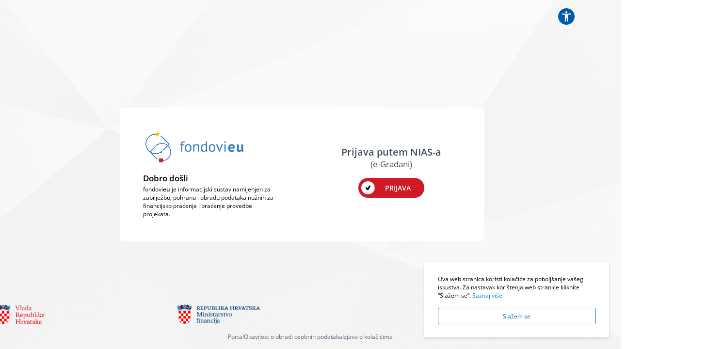

--- FILE ---
content_type: text/html; charset=utf-8
request_url: https://fondovieu.gov.hr/prijava-odabir?redirectUrl=%2Fpozivi%2F5%3FpostaviTehnickoPitanje%3Dtrue
body_size: 113322
content:
<!doctype html>
<html data-n-head-ssr lang="hr" data-n-head="%7B%22lang%22:%7B%22ssr%22:%22hr%22%7D%7D">
  <head >
    <title>Prijava korisnika u sustav NPOO - NPOO (Nacionalni plan oporavka i otpornosti) - fondovieu.gov.hr</title><meta data-n-head="ssr" charset="utf-8"><meta data-n-head="ssr" name="viewport" content="width=device-width, initial-scale=1"><meta data-n-head="ssr" name="format-detection" content="telephone=no"><meta data-n-head="ssr" name="keywords" content="fondovieu, eu fondovi, pozivi, Republika Hrvatska, Europska Unija, Vlada Republike Hrvatske, Ministarstvo financija, portal, NPOO, Nacionalni plan oporavka i otpornosti, Plan, oporavak, oporavka, Nacionalni, otpornosti, otpornost, Mehanizam, gospodarstvo, obnova, tranzicija, ekonomija, EU, Next, Generation, digitalizacija, digitalna, zelena, javna, uprava, održivo"><meta data-n-head="ssr" data-hid="geo.region" name="geo.region" content="hr_HR"><meta data-n-head="ssr" data-hid="og:locale" name="og:locale" content="hr_HR"><meta data-n-head="ssr" data-hid="og:country_name" name="og:country_name" content="Croatia"><meta data-n-head="ssr" data-hid="og:type" name="og:type" content="website"><meta data-n-head="ssr" data-hid="og:image" property="og:image" content="https://fondovieu.gov.hr/logos/SEO-cover.png"><meta data-n-head="ssr" data-hid="twitter:card" name="twitter:card" content="summary_large_image"><meta data-n-head="ssr" data-hid="twitter:image" property="twitter:image" content="https://fondovieu.gov.hr/logos/SEO-cover.png"><meta data-n-head="ssr" data-hid="og:title" name="og:title" content="Prijava korisnika u sustav NPOO - NPOO (Nacionalni plan oporavka i otpornosti) - fondovieu.gov.hr"><meta data-n-head="ssr" data-hid="twitter:title" name="twitter:title" content="Prijava korisnika u sustav NPOO - NPOO (Nacionalni plan oporavka i otpornosti) - fondovieu.gov.hr"><meta data-n-head="ssr" data-hid="description" name="description" content="Ovdje se možete prijaviti u sustav NPOO-a (Nacionalni plan oporavka i otpornosti) - fondovieu.gov.hr"><meta data-n-head="ssr" data-hid="og:description" property="og:description" content="Ovdje se možete prijaviti u sustav NPOO-a (Nacionalni plan oporavka i otpornosti) - fondovieu.gov.hr"><meta data-n-head="ssr" data-hid="twitter:description" property="twitter:description" content="Ovdje se možete prijaviti u sustav NPOO-a (Nacionalni plan oporavka i otpornosti) - fondovieu.gov.hr"><link data-n-head="ssr" rel="icon" type="image/x-icon" href="/favicon.svg"><link data-n-head="ssr" rel="apple-touch-icon" type="image/png" href="/favicon-180x.180.png"><link rel="preload" href="/_nuxt/fcc8714.js" as="script"><link rel="preload" href="/_nuxt/69f9c32.js" as="script"><link rel="preload" href="/_nuxt/8131da8.js" as="script"><link rel="preload" href="/_nuxt/47bd15b.js" as="script"><link rel="preload" href="/_nuxt/5e058eb.js" as="script"><style data-vue-ssr-id="54b08540:0 77760720:0 b8cec5d8:0 6cdbb274:0 3a8bb6de:0 65a4575e:0 5fe9b863:0 b8538dba:0 6b160582:0 0e0b87c2:0 8547e750:0 1a0e3d44:0 598083e2:0 5e8bd0bd:0 756a1a98:0 aba5274e:0 3eba2574:0 3d439d18:0">/*! tailwindcss v2.2.19 | MIT License | https://tailwindcss.com*//*! modern-normalize v1.1.0 | MIT License | https://github.com/sindresorhus/modern-normalize */

/*
Document
========
*/

/**
Use a better box model (opinionated).
*/

*,
::before,
::after {
	box-sizing: border-box;
}

/**
Use a more readable tab size (opinionated).
*/

html {
	-moz-tab-size: 4;
	-o-tab-size: 4;
	   tab-size: 4;
}

/**
1. Correct the line height in all browsers.
2. Prevent adjustments of font size after orientation changes in iOS.
*/

html {
	line-height: 1.15; /* 1 */
	-webkit-text-size-adjust: 100%; /* 2 */
}

/*
Sections
========
*/

/**
Remove the margin in all browsers.
*/

body {
	margin: 0;
}

/**
Improve consistency of default fonts in all browsers. (https://github.com/sindresorhus/modern-normalize/issues/3)
*/

body {
	font-family:
		system-ui,
		-apple-system, /* Firefox supports this but not yet `system-ui` */
		'Segoe UI',
		Roboto,
		Helvetica,
		Arial,
		sans-serif,
		'Apple Color Emoji',
		'Segoe UI Emoji';
}

/*
Grouping content
================
*/

/**
1. Add the correct height in Firefox.
2. Correct the inheritance of border color in Firefox. (https://bugzilla.mozilla.org/show_bug.cgi?id=190655)
*/

hr {
	height: 0; /* 1 */
	color: inherit; /* 2 */
}

/*
Text-level semantics
====================
*/

/**
Add the correct text decoration in Chrome, Edge, and Safari.
*/

abbr[title] {
	-webkit-text-decoration: underline dotted;
	        text-decoration: underline dotted;
}

/**
Add the correct font weight in Edge and Safari.
*/

b,
strong {
	font-weight: bolder;
}

/**
1. Improve consistency of default fonts in all browsers. (https://github.com/sindresorhus/modern-normalize/issues/3)
2. Correct the odd 'em' font sizing in all browsers.
*/

code,
kbd,
samp,
pre {
	font-family:
		ui-monospace,
		SFMono-Regular,
		Consolas,
		'Liberation Mono',
		Menlo,
		monospace; /* 1 */
	font-size: 1em; /* 2 */
}

/**
Add the correct font size in all browsers.
*/

small {
	font-size: 80%;
}

/**
Prevent 'sub' and 'sup' elements from affecting the line height in all browsers.
*/

sub,
sup {
	font-size: 75%;
	line-height: 0;
	position: relative;
	vertical-align: baseline;
}

sub {
	bottom: -0.25em;
}

sup {
	top: -0.5em;
}

/*
Tabular data
============
*/

/**
1. Remove text indentation from table contents in Chrome and Safari. (https://bugs.chromium.org/p/chromium/issues/detail?id=999088, https://bugs.webkit.org/show_bug.cgi?id=201297)
2. Correct table border color inheritance in all Chrome and Safari. (https://bugs.chromium.org/p/chromium/issues/detail?id=935729, https://bugs.webkit.org/show_bug.cgi?id=195016)
*/

table {
	text-indent: 0; /* 1 */
	border-color: inherit; /* 2 */
}

/*
Forms
=====
*/

/**
1. Change the font styles in all browsers.
2. Remove the margin in Firefox and Safari.
*/

button,
input,
optgroup,
select,
textarea {
	font-family: inherit; /* 1 */
	font-size: 100%; /* 1 */
	line-height: 1.15; /* 1 */
	margin: 0; /* 2 */
}

/**
Remove the inheritance of text transform in Edge and Firefox.
1. Remove the inheritance of text transform in Firefox.
*/

button,
select { /* 1 */
	text-transform: none;
}

/**
Correct the inability to style clickable types in iOS and Safari.
*/

button,
[type='button'],
[type='reset'],
[type='submit'] {
	-webkit-appearance: button;
}

/**
Remove the inner border and padding in Firefox.
*/

::-moz-focus-inner {
	border-style: none;
	padding: 0;
}

/**
Restore the focus styles unset by the previous rule.
*/

:-moz-focusring {
	outline: 1px dotted ButtonText;
}

/**
Remove the additional ':invalid' styles in Firefox.
See: https://github.com/mozilla/gecko-dev/blob/2f9eacd9d3d995c937b4251a5557d95d494c9be1/layout/style/res/forms.css#L728-L737
*/

:-moz-ui-invalid {
	box-shadow: none;
}

/**
Remove the padding so developers are not caught out when they zero out 'fieldset' elements in all browsers.
*/

legend {
	padding: 0;
}

/**
Add the correct vertical alignment in Chrome and Firefox.
*/

progress {
	vertical-align: baseline;
}

/**
Correct the cursor style of increment and decrement buttons in Safari.
*/

::-webkit-inner-spin-button,
::-webkit-outer-spin-button {
	height: auto;
}

/**
1. Correct the odd appearance in Chrome and Safari.
2. Correct the outline style in Safari.
*/

[type='search'] {
	-webkit-appearance: textfield; /* 1 */
	outline-offset: -2px; /* 2 */
}

/**
Remove the inner padding in Chrome and Safari on macOS.
*/

::-webkit-search-decoration {
	-webkit-appearance: none;
}

/**
1. Correct the inability to style clickable types in iOS and Safari.
2. Change font properties to 'inherit' in Safari.
*/

::-webkit-file-upload-button {
	-webkit-appearance: button; /* 1 */
	font: inherit; /* 2 */
}

/*
Interactive
===========
*/

/*
Add the correct display in Chrome and Safari.
*/

summary {
	display: list-item;
}/**
 * Manually forked from SUIT CSS Base: https://github.com/suitcss/base
 * A thin layer on top of normalize.css that provides a starting point more
 * suitable for web applications.
 */

/**
 * Removes the default spacing and border for appropriate elements.
 */

blockquote,
dl,
dd,
h1,
h2,
h3,
h4,
h5,
h6,
hr,
figure,
p,
pre {
  margin: 0;
}

button {
  background-color: transparent;
  background-image: none;
}

fieldset {
  margin: 0;
  padding: 0;
}

ol,
ul {
  list-style: none;
  margin: 0;
  padding: 0;
}

/**
 * Tailwind custom reset styles
 */

/**
 * 1. Use the user's configured `sans` font-family (with Tailwind's default
 *    sans-serif font stack as a fallback) as a sane default.
 * 2. Use Tailwind's default "normal" line-height so the user isn't forced
 *    to override it to ensure consistency even when using the default theme.
 */

html {
  font-family: ui-sans-serif, system-ui, -apple-system, BlinkMacSystemFont, "Segoe UI", Roboto, "Helvetica Neue", Arial, "Noto Sans", sans-serif, "Apple Color Emoji", "Segoe UI Emoji", "Segoe UI Symbol", "Noto Color Emoji"; /* 1 */
  line-height: 1.5; /* 2 */
}


/**
 * Inherit font-family and line-height from `html` so users can set them as
 * a class directly on the `html` element.
 */

body {
  font-family: inherit;
  line-height: inherit;
}

/**
 * 1. Prevent padding and border from affecting element width.
 *
 *    We used to set this in the html element and inherit from
 *    the parent element for everything else. This caused issues
 *    in shadow-dom-enhanced elements like <details> where the content
 *    is wrapped by a div with box-sizing set to `content-box`.
 *
 *    https://github.com/mozdevs/cssremedy/issues/4
 *
 *
 * 2. Allow adding a border to an element by just adding a border-width.
 *
 *    By default, the way the browser specifies that an element should have no
 *    border is by setting it's border-style to `none` in the user-agent
 *    stylesheet.
 *
 *    In order to easily add borders to elements by just setting the `border-width`
 *    property, we change the default border-style for all elements to `solid`, and
 *    use border-width to hide them instead. This way our `border` utilities only
 *    need to set the `border-width` property instead of the entire `border`
 *    shorthand, making our border utilities much more straightforward to compose.
 *
 *    https://github.com/tailwindcss/tailwindcss/pull/116
 */

*,
::before,
::after {
  box-sizing: border-box; /* 1 */
  border-width: 0; /* 2 */
  border-style: solid; /* 2 */
  border-color: currentColor; /* 2 */
}

/*
 * Ensure horizontal rules are visible by default
 */

hr {
  border-top-width: 1px;
}

/**
 * Undo the `border-style: none` reset that Normalize applies to images so that
 * our `border-{width}` utilities have the expected effect.
 *
 * The Normalize reset is unnecessary for us since we default the border-width
 * to 0 on all elements.
 *
 * https://github.com/tailwindcss/tailwindcss/issues/362
 */

img {
  border-style: solid;
}

textarea {
  resize: vertical;
}

input::-moz-placeholder, textarea::-moz-placeholder {
  opacity: 1;
  color: #9ca3af;
}

input:-ms-input-placeholder, textarea:-ms-input-placeholder {
  opacity: 1;
  color: #9ca3af;
}

input::placeholder,
textarea::placeholder {
  opacity: 1;
  color: #9ca3af;
}

button,
[role="button"] {
  cursor: pointer;
}

/**
 * Override legacy focus reset from Normalize with modern Firefox focus styles.
 *
 * This is actually an improvement over the new defaults in Firefox in our testing,
 * as it triggers the better focus styles even for links, which still use a dotted
 * outline in Firefox by default.
 */
 
:-moz-focusring {
	outline: auto;
}

table {
  border-collapse: collapse;
}

h1,
h2,
h3,
h4,
h5,
h6 {
  font-size: inherit;
  font-weight: inherit;
}

/**
 * Reset links to optimize for opt-in styling instead of
 * opt-out.
 */

a {
  color: inherit;
  text-decoration: inherit;
}

/**
 * Reset form element properties that are easy to forget to
 * style explicitly so you don't inadvertently introduce
 * styles that deviate from your design system. These styles
 * supplement a partial reset that is already applied by
 * normalize.css.
 */

button,
input,
optgroup,
select,
textarea {
  padding: 0;
  line-height: inherit;
  color: inherit;
}

/**
 * Use the configured 'mono' font family for elements that
 * are expected to be rendered with a monospace font, falling
 * back to the system monospace stack if there is no configured
 * 'mono' font family.
 */

pre,
code,
kbd,
samp {
  font-family: ui-monospace, SFMono-Regular, Menlo, Monaco, Consolas, "Liberation Mono", "Courier New", monospace;
}

/**
 * 1. Make replaced elements `display: block` by default as that's
 *    the behavior you want almost all of the time. Inspired by
 *    CSS Remedy, with `svg` added as well.
 *
 *    https://github.com/mozdevs/cssremedy/issues/14
 * 
 * 2. Add `vertical-align: middle` to align replaced elements more
 *    sensibly by default when overriding `display` by adding a
 *    utility like `inline`.
 *
 *    This can trigger a poorly considered linting error in some
 *    tools but is included by design.
 * 
 *    https://github.com/jensimmons/cssremedy/issues/14#issuecomment-634934210
 */

img,
svg,
video,
canvas,
audio,
iframe,
embed,
object {
  display: block; /* 1 */
  vertical-align: middle; /* 2 */
}

/**
 * Constrain images and videos to the parent width and preserve
 * their intrinsic aspect ratio.
 *
 * https://github.com/mozdevs/cssremedy/issues/14
 */

img,
video {
  max-width: 100%;
  height: auto;
}

/**
 * Ensure the default browser behavior of the `hidden` attribute.
 */

[hidden] {
  display: none;
}*, ::before, ::after{--tw-translate-x:0;--tw-translate-y:0;--tw-rotate:0;--tw-skew-x:0;--tw-skew-y:0;--tw-scale-x:1;--tw-scale-y:1;--tw-transform:translateX(var(--tw-translate-x)) translateY(var(--tw-translate-y)) rotate(var(--tw-rotate)) skewX(var(--tw-skew-x)) skewY(var(--tw-skew-y)) scaleX(var(--tw-scale-x)) scaleY(var(--tw-scale-y));--tw-border-opacity:1;border-color:rgba(229, 231, 235, var(--tw-border-opacity));--tw-ring-offset-shadow:0 0 #0000;--tw-ring-shadow:0 0 #0000;--tw-shadow:0 0 #0000;--tw-blur:var(--tw-empty,/*!*/ /*!*/);--tw-brightness:var(--tw-empty,/*!*/ /*!*/);--tw-contrast:var(--tw-empty,/*!*/ /*!*/);--tw-grayscale:var(--tw-empty,/*!*/ /*!*/);--tw-hue-rotate:var(--tw-empty,/*!*/ /*!*/);--tw-invert:var(--tw-empty,/*!*/ /*!*/);--tw-saturate:var(--tw-empty,/*!*/ /*!*/);--tw-sepia:var(--tw-empty,/*!*/ /*!*/);--tw-drop-shadow:var(--tw-empty,/*!*/ /*!*/);--tw-filter:var(--tw-blur) var(--tw-brightness) var(--tw-contrast) var(--tw-grayscale) var(--tw-hue-rotate) var(--tw-invert) var(--tw-saturate) var(--tw-sepia) var(--tw-drop-shadow);}.container{width:100%;}@media (min-width: 640px){.container{max-width:640px;}}@media (min-width: 768px){.container{max-width:768px;}}@media (min-width: 1024px){.container{max-width:1024px;}}@media (min-width: 1280px){.container{max-width:1280px;}}@media (min-width: 1536px){.container{max-width:1536px;}}.sr-only{position:absolute;width:1px;height:1px;padding:0;margin:-1px;overflow:hidden;clip:rect(0, 0, 0, 0);white-space:nowrap;border-width:0;}.pointer-events-none{pointer-events:none;}.pointer-events-auto{pointer-events:auto;}.visible{visibility:visible;}.invisible{visibility:hidden;}.fixed{position:fixed;}.absolute{position:absolute;}.relative{position:relative;}.sticky{position:-webkit-sticky;position:sticky;}.right-\[-0\.75rem\]{right:-0.75rem;}.top-\[-0\.75rem\]{top:-0.75rem;}.top-0{top:0px;}.right-0{right:0px;}.bottom-0{bottom:0px;}.left-0{left:0px;}.-top-14{top:-3.5rem;}.top-12{top:3rem;}.right-3{right:0.75rem;}.top-8{top:2rem;}.bottom-4{bottom:1rem;}.right-4{right:1rem;}.top-9{top:2.25rem;}.bottom-5{bottom:1.25rem;}.right-1\/2{right:50%;}.top-6{top:1.5rem;}.top-14{top:3.5rem;}.right-1{right:0.25rem;}.top-16{top:4rem;}.top-13{top:3.25rem;}.top-11{top:2.75rem;}.top-full{top:100%;}.top-2{top:0.5rem;}.right-2{right:0.5rem;}.right-3\.5{right:0.875rem;}.top-4{top:1rem;}.right-auto{right:auto;}.left-1{left:0.25rem;}.bottom-full{bottom:100%;}.right-5{right:1.25rem;}.left-1\/2{left:50%;}.top-1\/2{top:50%;}.top-17\.5{top:4.375rem;}.top-2\/3{top:66.666667%;}.top-26{top:6.5rem;}.top-23{top:5.75rem;}.right-6{right:1.5rem;}.bottom-2{bottom:0.5rem;}.top-1{top:0.25rem;}.z-999{z-index:999;}.z-10{z-index:10;}.z-50{z-index:50;}.z-40{z-index:40;}.z-20{z-index:20;}.z-30{z-index:30;}.z-0{z-index:0;}.z-25{z-index:25;}.order-2{order:2;}.order-1{order:1;}.order-3{order:3;}.order-first{order:-9999;}.order-last{order:9999;}.col-span-full{grid-column:1 / -1;}.col-span-2{grid-column:span 2 / span 2;}.col-span-10{grid-column:span 10 / span 10;}.col-span-9{grid-column:span 9 / span 9;}.col-span-1{grid-column:span 1 / span 1;}.col-span-6{grid-column:span 6 / span 6;}.col-span-3{grid-column:span 3 / span 3;}.col-span-12{grid-column:span 12 / span 12;}.col-span-5{grid-column:span 5 / span 5;}.col-span-4{grid-column:span 4 / span 4;}.col-span-8{grid-column:span 8 / span 8;}.row-span-2{grid-row:span 2 / span 2;}.row-span-1{grid-row:span 1 / span 1;}.row-span-3{grid-row:span 3 / span 3;}.row-start-3{grid-row-start:3;}.row-start-2{grid-row-start:2;}.row-start-4{grid-row-start:4;}.row-start-5{grid-row-start:5;}.row-start-6{grid-row-start:6;}.row-start-7{grid-row-start:7;}.row-start-8{grid-row-start:8;}.row-start-9{grid-row-start:9;}.row-start-10{grid-row-start:10;}.row-start-11{grid-row-start:11;}.row-start-1{grid-row-start:1;}.m-auto{margin:auto;}.-m-2{margin:-0.5rem;}.m-2{margin:0.5rem;}.m-1{margin:0.25rem;}.m-5{margin:1.25rem;}.mx-1{margin-left:0.25rem;margin-right:0.25rem;}.mx-auto{margin-left:auto;margin-right:auto;}.my-auto{margin-top:auto;margin-bottom:auto;}.mx-3{margin-left:0.75rem;margin-right:0.75rem;}.mx-2{margin-left:0.5rem;margin-right:0.5rem;}.my-1{margin-top:0.25rem;margin-bottom:0.25rem;}.my-2{margin-top:0.5rem;margin-bottom:0.5rem;}.-my-0\.5{margin-top:-0.125rem;margin-bottom:-0.125rem;}.-my-1{margin-top:-0.25rem;margin-bottom:-0.25rem;}.-my-0{margin-top:0px;margin-bottom:0px;}.my-4{margin-top:1rem;margin-bottom:1rem;}.-mx-3{margin-left:-0.75rem;margin-right:-0.75rem;}.my-3{margin-top:0.75rem;margin-bottom:0.75rem;}.my-0\.5{margin-top:0.125rem;margin-bottom:0.125rem;}.mx-0\.5{margin-left:0.125rem;margin-right:0.125rem;}.my-0{margin-top:0px;margin-bottom:0px;}.mx-0{margin-left:0px;margin-right:0px;}.-mx-6{margin-left:-1.5rem;margin-right:-1.5rem;}.my-7{margin-top:1.75rem;margin-bottom:1.75rem;}.my-6{margin-top:1.5rem;margin-bottom:1.5rem;}.my-5{margin-top:1.25rem;margin-bottom:1.25rem;}.-mx-8{margin-left:-2rem;margin-right:-2rem;}.my-8{margin-top:2rem;margin-bottom:2rem;}.mx-5{margin-left:1.25rem;margin-right:1.25rem;}.-mx-4\.5{margin-left:-1.125rem;margin-right:-1.125rem;}.-mx-4{margin-left:-1rem;margin-right:-1rem;}.my-3\.5{margin-top:0.875rem;margin-bottom:0.875rem;}.\!-mx-4{margin-left:-1rem !important;margin-right:-1rem !important;}.mt-2{margin-top:0.5rem;}.mb-1{margin-bottom:0.25rem;}.mt-1{margin-top:0.25rem;}.mr-3{margin-right:0.75rem;}.-ml-6{margin-left:-1.5rem;}.mr-2{margin-right:0.5rem;}.-ml-2{margin-left:-0.5rem;}.mb-4{margin-bottom:1rem;}.ml-2{margin-left:0.5rem;}.mb-2{margin-bottom:0.5rem;}.mt-4{margin-top:1rem;}.ml-3{margin-left:0.75rem;}.ml-4{margin-left:1rem;}.ml-auto{margin-left:auto;}.mr-6{margin-right:1.5rem;}.mr-4{margin-right:1rem;}.-ml-1{margin-left:-0.25rem;}.-ml-1\.5{margin-left:-0.375rem;}.ml-1{margin-left:0.25rem;}.mt-5{margin-top:1.25rem;}.mt-6{margin-top:1.5rem;}.mb-3{margin-bottom:0.75rem;}.mt-3{margin-top:0.75rem;}.mt-0\.25{margin-top:0.0625rem;}.mt-0{margin-top:0px;}.ml-5{margin-left:1.25rem;}.mr-1{margin-right:0.25rem;}.-mr-1{margin-right:-0.25rem;}.mb-5{margin-bottom:1.25rem;}.mr-7{margin-right:1.75rem;}.mt-10{margin-top:2.5rem;}.mt-8{margin-top:2rem;}.-mr-3{margin-right:-0.75rem;}.mt-0\.5{margin-top:0.125rem;}.-mt-10{margin-top:-2.5rem;}.mb-6{margin-bottom:1.5rem;}.mr-5{margin-right:1.25rem;}.-mt-2{margin-top:-0.5rem;}.-mt-1{margin-top:-0.25rem;}.mt-20{margin-top:5rem;}.mb-8{margin-bottom:2rem;}.mb-0\.5{margin-bottom:0.125rem;}.mb-0{margin-bottom:0px;}.mt-3\.5{margin-top:0.875rem;}.mt-1\.5{margin-top:0.375rem;}.-mt-0\.5{margin-top:-0.125rem;}.-mt-0{margin-top:0px;}.mb-1\.5{margin-bottom:0.375rem;}.mt-2\.5{margin-top:0.625rem;}.mr-2\.5{margin-right:0.625rem;}.mb-3\.5{margin-bottom:0.875rem;}.mr-20{margin-right:5rem;}.-ml-3{margin-left:-0.75rem;}.-mt-20{margin-top:-5rem;}.-mt-4{margin-top:-1rem;}.mt-12{margin-top:3rem;}.ml-8{margin-left:2rem;}.mt-9{margin-top:2.25rem;}.mt-7{margin-top:1.75rem;}.-ml-8{margin-left:-2rem;}.mb-10{margin-bottom:2.5rem;}.mb-2\.5{margin-bottom:0.625rem;}.mr-auto{margin-right:auto;}.mb-20{margin-bottom:5rem;}.box-border{box-sizing:border-box;}.block{display:block;}.inline-block{display:inline-block;}.inline{display:inline;}.flex{display:flex;}.inline-flex{display:inline-flex;}.table{display:table;}.grid{display:grid;}.hidden{display:none;}.\!hidden{display:none !important;}.h-4{height:1rem;}.h-14{height:3.5rem;}.h-full{height:100%;}.h-20{height:5rem;}.h-8{height:2rem;}.h-13{height:3.25rem;}.h-10{height:2.5rem;}.h-7{height:1.75rem;}.h-0{height:0px;}.h-15{height:3.75rem;}.h-28{height:7rem;}.h-3\.5{height:0.875rem;}.h-3{height:0.75rem;}.h-12{height:3rem;}.h-sidebar{height:calc(100vh - 3.25rem);}.h-screen{height:100vh;}.h-2{height:0.5rem;}.h-6{height:1.5rem;}.h-side-modal-action-bar{height:calc(100vh - 9rem);}.h-side-modal-back-button{height:calc(100vh - 8rem);}.h-side-modal-action-bar-back-button{height:calc(100vh - 11.5rem);}.h-side-modal{height:calc(100vh - 6rem);}.h-16{height:4rem;}.h-24{height:6rem;}.h-125{height:31.25rem;}.h-64{height:16rem;}.h-9{height:2.25rem;}.h-5{height:1.25rem;}.h-128{height:32rem;}.h-116{height:29rem;}.h-1{height:0.25rem;}.h-1\/2{height:50%;}.h-60{height:15rem;}.h-26{height:6.5rem;}.h-25{height:6.25rem;}.h-36{height:9rem;}.h-auto{height:auto;}.h-10\.5{height:2.625rem;}.h-3\/4{height:75%;}.max-h-116{max-height:29rem;}.max-h-48{max-height:12rem;}.max-h-60{max-height:15rem;}.max-h-80vh{max-height:80vh;}.max-h-screen-xl{max-height:70vh;}.max-h-side-modal-action-bar{max-height:calc(100vh - 9rem);}.max-h-side-modal-back-button{max-height:calc(100vh - 8rem);}.max-h-side-modal-action-bar-back-button{max-height:calc(100vh - 11.5rem);}.max-h-side-modal{max-height:calc(100vh - 6rem);}.max-h-52{max-height:13rem;}.max-h-screen{max-height:100vh;}.max-h-full{max-height:100%;}.max-h-125{max-height:31.25rem;}.min-h-8{min-height:2rem;}.min-h-40{min-height:10rem;}.min-h-10{min-height:2.5rem;}.min-h-20{min-height:5rem;}.min-h-2{min-height:0.5rem;}.min-h-sidebar{min-height:calc(100vh - 3.25rem);}.min-h-portal-100vh-sm-mobile-menu{min-height:calc(100vh - 3.75rem);}.min-h-screen{min-height:100vh;}.w-full{width:100%;}.w-20{width:5rem;}.w-\[250px\]{width:250px;}.w-2\/6{width:33.333333%;}.w-8{width:2rem;}.w-30{width:7.5rem;}.w-32{width:8rem;}.w-4{width:1rem;}.w-px{width:1px;}.w-80{width:20rem;}.w-10{width:2.5rem;}.w-3\.5{width:0.875rem;}.w-3{width:0.75rem;}.w-13{width:3.25rem;}.w-4\/5{width:80%;}.w-120{width:30rem;}.w-144{width:36rem;}.w-2{width:0.5rem;}.w-sidebar-expanded{width:15.625rem;}.w-48{width:12rem;}.w-7{width:1.75rem;}.w-sidebar-collapsed{width:3.75rem;}.w-6{width:1.5rem;}.w-100{width:25rem;}.w-1\/2{width:50%;}.w-50{width:12.5rem;}.w-56{width:14rem;}.w-44{width:11rem;}.w-160{width:40rem;}.w-72{width:18rem;}.w-9{width:2.25rem;}.w-28{width:7rem;}.w-200{width:50rem;}.w-6\/12{width:50%;}.w-5{width:1.25rem;}.w-auto{width:auto;}.w-5\/6{width:83.333333%;}.w-16{width:4rem;}.w-1\/4{width:25%;}.w-125{width:31.25rem;}.w-screen{width:100vw;}.w-0{width:0px;}.w-15{width:3.75rem;}.w-60{width:15rem;}.w-1\/3{width:33.333333%;}.w-25{width:6.25rem;}.w-2\/3{width:66.666667%;}.w-40{width:10rem;}.w-36{width:9rem;}.w-96{width:24rem;}.w-24{width:6rem;}.w-3\/4{width:75%;}.w-4\/6{width:66.666667%;}.w-52{width:13rem;}.w-128{width:32rem;}.w-12{width:3rem;}.min-w-85{min-width:21.25rem;}.min-w-25{min-width:6.25rem;}.min-w-0{min-width:0px;}.min-w-75{min-width:18.75rem;}.min-w-max{min-width:-webkit-max-content;min-width:-moz-max-content;min-width:max-content;}.min-w-8{min-width:2rem;}.min-w-sidebar-expanded{min-width:15.625rem;}.min-w-sidebar-collapsed{min-width:3.75rem;}.min-w-125{min-width:31.25rem;}.min-w-2{min-width:0.5rem;}.min-w-1\/2{min-width:50%;}.min-w-20{min-width:5rem;}.min-w-27\.5{min-width:6.875rem;}.min-w-min{min-width:-webkit-min-content;min-width:-moz-min-content;min-width:min-content;}.min-w-40{min-width:10rem;}.min-w-30{min-width:7.5rem;}.min-w-full{min-width:100%;}.min-w-32{min-width:8rem;}.min-w-55{min-width:13.75rem;}.max-w-85{max-width:21.25rem;}.max-w-sm{max-width:24rem;}.max-w-full{max-width:100%;}.max-w-5\/6{max-width:83.33%;}.max-w-50{max-width:12.5rem;}.max-w-100{max-width:25rem;}.max-w-270{max-width:67.5rem;}.max-w-100vw-sidebar-collapsed{max-width:calc(100vw - 3.75rem);}.max-w-75{max-width:18.75rem;}.max-w-xs{max-width:20rem;}.max-w-screen-lg{max-width:1024px;}.max-w-4xl{max-width:56rem;}.max-w-screen-sm{max-width:640px;}.max-w-100vw-sidebar-expanded{max-width:calc(100vw - 15.625rem);}.max-w-35{max-width:8.75rem;}.max-w-5xl{max-width:64rem;}.max-w-25{max-width:6.25rem;}.max-w-31{max-width:7.75rem;}.max-w-145{max-width:36.25rem;}.flex-1{flex:1 1 0%;}.flex-shrink-0{flex-shrink:0;}.flex-shrink{flex-shrink:1;}.flex-grow{flex-grow:1;}.flex-grow-0{flex-grow:0;}.table-auto{table-layout:auto;}.border-collapse{border-collapse:collapse;}.-translate-y-1\/3{--tw-translate-y:-33.333333%;transform:var(--tw-transform);}.translate-x-1\/3{--tw-translate-x:33.333333%;transform:var(--tw-transform);}.translate-x-1\/2{--tw-translate-x:50%;transform:var(--tw-transform);}.translate-y-1{--tw-translate-y:0.25rem;transform:var(--tw-transform);}.-translate-y-1{--tw-translate-y:-0.25rem;transform:var(--tw-transform);}.-translate-x-1\/2{--tw-translate-x:-50%;transform:var(--tw-transform);}.-translate-x-full{--tw-translate-x:-100%;transform:var(--tw-transform);}.translate-y-0{--tw-translate-y:0px;transform:var(--tw-transform);}.-translate-y-1\/2{--tw-translate-y:-50%;transform:var(--tw-transform);}.rotate-180{--tw-rotate:180deg;transform:var(--tw-transform);}.rotate-90{--tw-rotate:90deg;transform:var(--tw-transform);}.-rotate-90{--tw-rotate:-90deg;transform:var(--tw-transform);}.rotate-0{--tw-rotate:0deg;transform:var(--tw-transform);}.-rotate-45{--tw-rotate:-45deg;transform:var(--tw-transform);}.scale-0{--tw-scale-x:0;--tw-scale-y:0;transform:var(--tw-transform);}.scale-100{--tw-scale-x:1;--tw-scale-y:1;transform:var(--tw-transform);}.transform{transform:var(--tw-transform);}@-webkit-keyframes ping{75%, 100%{transform:scale(2);opacity:0;}}@keyframes ping{75%, 100%{transform:scale(2);opacity:0;}}.animate-ping{-webkit-animation:ping 1s cubic-bezier(0, 0, 0.2, 1) infinite;animation:ping 1s cubic-bezier(0, 0, 0.2, 1) infinite;}@-webkit-keyframes spin{to{transform:rotate(360deg);}}@keyframes spin{to{transform:rotate(360deg);}}.animate-spin{-webkit-animation:spin 1s linear infinite;animation:spin 1s linear infinite;}.cursor-pointer{cursor:pointer;}.cursor-not-allowed{cursor:not-allowed;}.cursor-default{cursor:default;}.cursor-text{cursor:text;}.cursor-help{cursor:help;}.select-none{-webkit-user-select:none;-moz-user-select:none;-ms-user-select:none;user-select:none;}.select-all{-webkit-user-select:all;-moz-user-select:all;user-select:all;}.resize-y{resize:vertical;}.resize{resize:both;}.list-inside{list-style-position:inside;}.list-disc{list-style-type:disc;}.grid-flow-row{grid-auto-flow:row;}.grid-flow-row-dense{grid-auto-flow:row dense;}.auto-rows-1fr{grid-auto-rows:1fr;}.grid-cols-1{grid-template-columns:repeat(1, minmax(0, 1fr));}.grid-cols-3{grid-template-columns:repeat(3, minmax(0, 1fr));}.grid-cols-12{grid-template-columns:repeat(12, minmax(0, 1fr));}.grid-cols-2{grid-template-columns:repeat(2, minmax(0, 1fr));}.grid-cols-6{grid-template-columns:repeat(6, minmax(0, 1fr));}.grid-cols-4{grid-template-columns:repeat(4, minmax(0, 1fr));}.grid-cols-5{grid-template-columns:repeat(5, minmax(0, 1fr));}.grid-cols-9{grid-template-columns:repeat(9, minmax(0, 1fr));}.grid-cols-7{grid-template-columns:repeat(7, minmax(0, 1fr));}.grid-cols-8{grid-template-columns:repeat(8, minmax(0, 1fr));}.grid-cols-10{grid-template-columns:repeat(10, minmax(0, 1fr));}.grid-cols-11{grid-template-columns:repeat(11, minmax(0, 1fr));}.grid-rows-6{grid-template-rows:repeat(6, minmax(0, 1fr));}.grid-rows-5{grid-template-rows:repeat(5, minmax(0, 1fr));}.flex-row{flex-direction:row;}.flex-col{flex-direction:column;}.flex-col-reverse{flex-direction:column-reverse;}.flex-wrap{flex-wrap:wrap;}.flex-nowrap{flex-wrap:nowrap;}.content-center{align-content:center;}.items-start{align-items:flex-start;}.items-end{align-items:flex-end;}.items-center{align-items:center;}.items-stretch{align-items:stretch;}.justify-start{justify-content:flex-start;}.justify-end{justify-content:flex-end;}.justify-center{justify-content:center;}.justify-between{justify-content:space-between;}.justify-evenly{justify-content:space-evenly;}.justify-items-center{justify-items:center;}.gap-3{gap:0.75rem;}.gap-2{gap:0.5rem;}.gap-1\.5{gap:0.375rem;}.gap-1{gap:0.25rem;}.gap-5{gap:1.25rem;}.gap-4{gap:1rem;}.gap-10{gap:2.5rem;}.gap-6{gap:1.5rem;}.gap-8{gap:2rem;}.gap-y-2{row-gap:0.5rem;}.gap-y-1{row-gap:0.25rem;}.gap-y-3{row-gap:0.75rem;}.gap-y-2\.5{row-gap:0.625rem;}.gap-y-4{row-gap:1rem;}.gap-x-4{-moz-column-gap:1rem;column-gap:1rem;}.gap-y-8{row-gap:2rem;}.gap-x-5{-moz-column-gap:1.25rem;column-gap:1.25rem;}.gap-y-6{row-gap:1.5rem;}.gap-y-1\.5{row-gap:0.375rem;}.gap-y-5{row-gap:1.25rem;}.gap-x-3{-moz-column-gap:0.75rem;column-gap:0.75rem;}.gap-x-8{-moz-column-gap:2rem;column-gap:2rem;}.gap-x-px{-moz-column-gap:1px;column-gap:1px;}.gap-y-10{row-gap:2.5rem;}.gap-y-7{row-gap:1.75rem;}.gap-x-2{-moz-column-gap:0.5rem;column-gap:0.5rem;}.space-x-3 > :not([hidden]) ~ :not([hidden]){--tw-space-x-reverse:0;margin-right:calc(0.75rem * var(--tw-space-x-reverse));margin-left:calc(0.75rem * calc(1 - var(--tw-space-x-reverse)));}.space-x-4 > :not([hidden]) ~ :not([hidden]){--tw-space-x-reverse:0;margin-right:calc(1rem * var(--tw-space-x-reverse));margin-left:calc(1rem * calc(1 - var(--tw-space-x-reverse)));}.space-y-4 > :not([hidden]) ~ :not([hidden]){--tw-space-y-reverse:0;margin-top:calc(1rem * calc(1 - var(--tw-space-y-reverse)));margin-bottom:calc(1rem * var(--tw-space-y-reverse));}.space-x-2 > :not([hidden]) ~ :not([hidden]){--tw-space-x-reverse:0;margin-right:calc(0.5rem * var(--tw-space-x-reverse));margin-left:calc(0.5rem * calc(1 - var(--tw-space-x-reverse)));}.space-y-2 > :not([hidden]) ~ :not([hidden]){--tw-space-y-reverse:0;margin-top:calc(0.5rem * calc(1 - var(--tw-space-y-reverse)));margin-bottom:calc(0.5rem * var(--tw-space-y-reverse));}.space-y-1 > :not([hidden]) ~ :not([hidden]){--tw-space-y-reverse:0;margin-top:calc(0.25rem * calc(1 - var(--tw-space-y-reverse)));margin-bottom:calc(0.25rem * var(--tw-space-y-reverse));}.space-y-3 > :not([hidden]) ~ :not([hidden]){--tw-space-y-reverse:0;margin-top:calc(0.75rem * calc(1 - var(--tw-space-y-reverse)));margin-bottom:calc(0.75rem * var(--tw-space-y-reverse));}.space-x-5 > :not([hidden]) ~ :not([hidden]){--tw-space-x-reverse:0;margin-right:calc(1.25rem * var(--tw-space-x-reverse));margin-left:calc(1.25rem * calc(1 - var(--tw-space-x-reverse)));}.space-x-1 > :not([hidden]) ~ :not([hidden]){--tw-space-x-reverse:0;margin-right:calc(0.25rem * var(--tw-space-x-reverse));margin-left:calc(0.25rem * calc(1 - var(--tw-space-x-reverse)));}.space-x-2\.5 > :not([hidden]) ~ :not([hidden]){--tw-space-x-reverse:0;margin-right:calc(0.625rem * var(--tw-space-x-reverse));margin-left:calc(0.625rem * calc(1 - var(--tw-space-x-reverse)));}.space-x-1\.5 > :not([hidden]) ~ :not([hidden]){--tw-space-x-reverse:0;margin-right:calc(0.375rem * var(--tw-space-x-reverse));margin-left:calc(0.375rem * calc(1 - var(--tw-space-x-reverse)));}.space-y-0 > :not([hidden]) ~ :not([hidden]){--tw-space-y-reverse:0;margin-top:calc(0px * calc(1 - var(--tw-space-y-reverse)));margin-bottom:calc(0px * var(--tw-space-y-reverse));}.space-y-5 > :not([hidden]) ~ :not([hidden]){--tw-space-y-reverse:0;margin-top:calc(1.25rem * calc(1 - var(--tw-space-y-reverse)));margin-bottom:calc(1.25rem * var(--tw-space-y-reverse));}.space-x-8 > :not([hidden]) ~ :not([hidden]){--tw-space-x-reverse:0;margin-right:calc(2rem * var(--tw-space-x-reverse));margin-left:calc(2rem * calc(1 - var(--tw-space-x-reverse)));}.space-x-10 > :not([hidden]) ~ :not([hidden]){--tw-space-x-reverse:0;margin-right:calc(2.5rem * var(--tw-space-x-reverse));margin-left:calc(2.5rem * calc(1 - var(--tw-space-x-reverse)));}.space-x-3\.5 > :not([hidden]) ~ :not([hidden]){--tw-space-x-reverse:0;margin-right:calc(0.875rem * var(--tw-space-x-reverse));margin-left:calc(0.875rem * calc(1 - var(--tw-space-x-reverse)));}.-space-x-4 > :not([hidden]) ~ :not([hidden]){--tw-space-x-reverse:0;margin-right:calc(-1rem * var(--tw-space-x-reverse));margin-left:calc(-1rem * calc(1 - var(--tw-space-x-reverse)));}.space-y-6 > :not([hidden]) ~ :not([hidden]){--tw-space-y-reverse:0;margin-top:calc(1.5rem * calc(1 - var(--tw-space-y-reverse)));margin-bottom:calc(1.5rem * var(--tw-space-y-reverse));}.space-x-6 > :not([hidden]) ~ :not([hidden]){--tw-space-x-reverse:0;margin-right:calc(1.5rem * var(--tw-space-x-reverse));margin-left:calc(1.5rem * calc(1 - var(--tw-space-x-reverse)));}.self-start{align-self:flex-start;}.self-end{align-self:flex-end;}.self-center{align-self:center;}.self-stretch{align-self:stretch;}.justify-self-end{justify-self:end;}.justify-self-center{justify-self:center;}.justify-self-stretch{justify-self:stretch;}.overflow-auto{overflow:auto;}.overflow-hidden{overflow:hidden;}.overflow-visible{overflow:visible;}.overflow-x-auto{overflow-x:auto;}.overflow-y-auto{overflow-y:auto;}.overflow-x-hidden{overflow-x:hidden;}.overflow-y-hidden{overflow-y:hidden;}.overflow-x-scroll{overflow-x:scroll;}.overflow-y-scroll{overflow-y:scroll;}.truncate{overflow:hidden;text-overflow:ellipsis;white-space:nowrap;}.overflow-ellipsis{text-overflow:ellipsis;}.whitespace-nowrap{white-space:nowrap;}.break-words{overflow-wrap:break-word;}.rounded-md{border-radius:0.375rem;}.rounded{border-radius:0.25rem;}.rounded-full{border-radius:9999px;}.rounded-lg{border-radius:0.5rem;}.rounded-xl{border-radius:0.75rem;}.rounded-sm{border-radius:0.125rem;}.rounded-t-md{border-top-left-radius:0.375rem;border-top-right-radius:0.375rem;}.rounded-b-md{border-bottom-right-radius:0.375rem;border-bottom-left-radius:0.375rem;}.rounded-t{border-top-left-radius:0.25rem;border-top-right-radius:0.25rem;}.rounded-b{border-bottom-right-radius:0.25rem;border-bottom-left-radius:0.25rem;}.rounded-r{border-top-right-radius:0.25rem;border-bottom-right-radius:0.25rem;}.rounded-l-lg{border-top-left-radius:0.5rem;border-bottom-left-radius:0.5rem;}.rounded-r-lg{border-top-right-radius:0.5rem;border-bottom-right-radius:0.5rem;}.rounded-tl-lg{border-top-left-radius:0.5rem;}.rounded-tr-lg{border-top-right-radius:0.5rem;}.rounded-bl-lg{border-bottom-left-radius:0.5rem;}.rounded-br-lg{border-bottom-right-radius:0.5rem;}.rounded-bl{border-bottom-left-radius:0.25rem;}.border-0{border-width:0px;}.border{border-width:1px;}.border-\.5{border-width:0.5px;}.border-2{border-width:2px;}.border-b{border-bottom-width:1px;}.border-b-2{border-bottom-width:2px;}.border-t{border-top-width:1px;}.border-l{border-left-width:1px;}.border-r{border-right-width:1px;}.border-b-\.5{border-bottom-width:0.5px;}.border-b-6{border-bottom-width:6px;}.border-b-4{border-bottom-width:4px;}.border-dashed{border-style:dashed;}.border-none{border-style:none;}.border-theme-athens-gray{--tw-border-opacity:1;border-color:rgba(226, 229, 233, var(--tw-border-opacity));}.border-theme-loblolly-gray{--tw-border-opacity:1;border-color:rgba(181, 191, 201, var(--tw-border-opacity));}.border-theme-guardsman-red{--tw-border-opacity:1;border-color:rgba(184, 15, 0, var(--tw-border-opacity));}.border-theme-science-blue{--tw-border-opacity:1;border-color:rgba(0, 116, 218, var(--tw-border-opacity));}.border-theme-alabaster{--tw-border-opacity:1;border-color:rgba(244, 244, 244, var(--tw-border-opacity));}.border-theme-selago-gray{--tw-border-opacity:1;border-color:rgba(242, 242, 253, var(--tw-border-opacity));}.border-theme-chateau-green{--tw-border-opacity:1;border-color:rgba(57, 172, 84, var(--tw-border-opacity));}.border-theme-endeavour-blue{--tw-border-opacity:1;border-color:rgba(0, 90, 168, var(--tw-border-opacity));}.border-theme-cornflower-blue{--tw-border-opacity:1;border-color:rgba(196, 204, 212, var(--tw-border-opacity));}.border-white{--tw-border-opacity:1;border-color:rgba(255, 255, 255, var(--tw-border-opacity));}.border-theme-mandy{--tw-border-opacity:1;border-color:rgba(236, 101, 111, var(--tw-border-opacity));}.border-gray-200{--tw-border-opacity:1;border-color:rgba(229, 231, 235, var(--tw-border-opacity));}.border-theme-cardinal-red{--tw-border-opacity:1;border-color:rgba(208, 26, 40, var(--tw-border-opacity));}.border-theme-dodger-blue{--tw-border-opacity:1;border-color:rgba(15, 143, 255, var(--tw-border-opacity));}.border-theme-tahiti-orange{--tw-border-opacity:1;border-color:rgba(230, 146, 5, var(--tw-border-opacity));}.border-transparent{border-color:transparent;}.border-theme-bayoux-blue{--tw-border-opacity:1;border-color:rgba(82, 102, 122, var(--tw-border-opacity));}.border-theme-geyser-gray{--tw-border-opacity:1;border-color:rgba(211, 217, 223, var(--tw-border-opacity));}.border-theme-alabaster-white{--tw-border-opacity:1;border-color:rgba(250, 250, 250, var(--tw-border-opacity));}.border-gray-300{--tw-border-opacity:1;border-color:rgba(209, 213, 219, var(--tw-border-opacity));}.\!border-theme-guardsman-red{--tw-border-opacity:1 !important;border-color:rgba(184, 15, 0, var(--tw-border-opacity)) !important;}.bg-theme-snowflake-white{--tw-bg-opacity:1;background-color:rgba(252, 252, 252, var(--tw-bg-opacity));}.bg-white{--tw-bg-opacity:1;background-color:rgba(255, 255, 255, var(--tw-bg-opacity));}.bg-theme-science-blue{--tw-bg-opacity:1;background-color:rgba(0, 116, 218, var(--tw-bg-opacity));}.bg-black{--tw-bg-opacity:1;background-color:rgba(0, 0, 0, var(--tw-bg-opacity));}.bg-theme-alabaster-white{--tw-bg-opacity:1;background-color:rgba(250, 250, 250, var(--tw-bg-opacity));}.bg-theme-solitude-gray{--tw-bg-opacity:1;background-color:rgba(233, 244, 255, var(--tw-bg-opacity));}.bg-theme-san-juan-blue{--tw-bg-opacity:1;background-color:rgba(50, 64, 118, var(--tw-bg-opacity));}.bg-theme-porcelain-gray{--tw-bg-opacity:1;background-color:rgba(240, 242, 244, var(--tw-bg-opacity));}.bg-transparent{background-color:transparent;}.bg-theme-selago-gray-light{background-color:rgba(242,242,253,.65);}.bg-theme-cornflower-blue{--tw-bg-opacity:1;background-color:rgba(196, 204, 212, var(--tw-bg-opacity));}.bg-gray-300{--tw-bg-opacity:1;background-color:rgba(209, 213, 219, var(--tw-bg-opacity));}.bg-blue-500{--tw-bg-opacity:1;background-color:rgba(59, 130, 246, var(--tw-bg-opacity));}.bg-theme-botticelli{--tw-bg-opacity:1;background-color:rgba(219, 229, 240, var(--tw-bg-opacity));}.bg-gray-100{--tw-bg-opacity:1;background-color:rgba(243, 244, 246, var(--tw-bg-opacity));}.bg-gray-200{--tw-bg-opacity:1;background-color:rgba(229, 231, 235, var(--tw-bg-opacity));}.bg-theme-light-pink{--tw-bg-opacity:1;background-color:rgba(251, 238, 239, var(--tw-bg-opacity));}.bg-theme-polar{--tw-bg-opacity:1;background-color:rgba(249, 252, 254, var(--tw-bg-opacity));}.bg-theme-royal-blue{--tw-bg-opacity:1;background-color:rgba(128, 185, 236, var(--tw-bg-opacity));}.bg-theme-selago-gray{--tw-bg-opacity:1;background-color:rgba(242, 242, 253, var(--tw-bg-opacity));}.bg-theme-link-water{--tw-bg-opacity:1;background-color:rgba(238, 242, 250, var(--tw-bg-opacity));}.bg-theme-chateau-green{--tw-bg-opacity:1;background-color:rgba(57, 172, 84, var(--tw-bg-opacity));}.bg-theme-endeavour-blue{--tw-bg-opacity:1;background-color:rgba(0, 90, 168, var(--tw-bg-opacity));}.bg-theme-loblolly-gray{--tw-bg-opacity:1;background-color:rgba(181, 191, 201, var(--tw-bg-opacity));}.bg-theme-cardinal-red{--tw-bg-opacity:1;background-color:rgba(208, 26, 40, var(--tw-bg-opacity));}.bg-theme-athens-gray{--tw-bg-opacity:1;background-color:rgba(226, 229, 233, var(--tw-bg-opacity));}.bg-theme-cloud-burst-blue{--tw-bg-opacity:1;background-color:rgba(35, 45, 83, var(--tw-bg-opacity));}.bg-theme-east-bay-blue{--tw-bg-opacity:1;background-color:rgba(54, 70, 120, var(--tw-bg-opacity));}.bg-theme-mandy{--tw-bg-opacity:1;background-color:rgba(236, 101, 111, var(--tw-bg-opacity));}.bg-theme-iron-gray{--tw-bg-opacity:1;background-color:rgba(243, 245, 246, var(--tw-bg-opacity));}.bg-theme-black-overlay{background-color:rgba(0,0,0,.5);}.bg-theme-guardsman-red{--tw-bg-opacity:1;background-color:rgba(184, 15, 0, var(--tw-bg-opacity));}.bg-theme-saffron-mango-orange{--tw-bg-opacity:1;background-color:rgba(251, 189, 85, var(--tw-bg-opacity));}.bg-theme-loafer{--tw-bg-opacity:1;background-color:rgba(238, 247, 230, var(--tw-bg-opacity));}.bg-theme-tahiti-orange{--tw-bg-opacity:1;background-color:rgba(230, 146, 5, var(--tw-bg-opacity));}.bg-theme-green-leaf{--tw-bg-opacity:1;background-color:rgba(64, 131, 11, var(--tw-bg-opacity));}.bg-theme-sunset-orange{--tw-bg-opacity:1;background-color:rgba(254, 78, 78, var(--tw-bg-opacity));}.bg-theme-black-haze{--tw-bg-opacity:1;background-color:rgba(249, 250, 250, var(--tw-bg-opacity));}.bg-red-600{--tw-bg-opacity:1;background-color:rgba(220, 38, 38, var(--tw-bg-opacity));}.bg-theme-provincial-pink{--tw-bg-opacity:1;background-color:rgba(254, 243, 241, var(--tw-bg-opacity));}.bg-theme-amaranth{--tw-bg-opacity:1;background-color:rgba(230, 57, 70, var(--tw-bg-opacity));}.bg-theme-quarter-spanish-white{--tw-bg-opacity:1;background-color:rgba(249, 243, 230, var(--tw-bg-opacity));}.bg-theme-linen-red{--tw-bg-opacity:1;background-color:rgba(249, 232, 229, var(--tw-bg-opacity));}.bg-theme-mercury-gray{--tw-bg-opacity:1;background-color:rgba(229, 229, 229, var(--tw-bg-opacity));}.bg-\[\#FAFAFA\]{--tw-bg-opacity:1;background-color:rgba(250, 250, 250, var(--tw-bg-opacity));}.bg-theme-geyser-gray{--tw-bg-opacity:1;background-color:rgba(211, 217, 223, var(--tw-bg-opacity));}.bg-theme-alabaster{--tw-bg-opacity:1;background-color:rgba(244, 244, 244, var(--tw-bg-opacity));}.bg-theme-quarter-spanish-white-2{--tw-bg-opacity:1;background-color:rgba(249, 239, 230, var(--tw-bg-opacity));}.bg-theme-pink-lace{--tw-bg-opacity:1;background-color:rgba(255, 246, 255, var(--tw-bg-opacity));}.bg-theme-dark-blue{--tw-bg-opacity:1;background-color:rgba(12, 12, 221, var(--tw-bg-opacity));}.bg-red-400{--tw-bg-opacity:1;background-color:rgba(248, 113, 113, var(--tw-bg-opacity));}.bg-green-400{--tw-bg-opacity:1;background-color:rgba(52, 211, 153, var(--tw-bg-opacity));}.bg-blue-100{--tw-bg-opacity:1;background-color:rgba(219, 234, 254, var(--tw-bg-opacity));}.bg-gray-400\/50{background-color:rgba(156, 163, 175, 0.5);}.bg-yellow-300\/50{background-color:rgba(252, 211, 77, 0.5);}.bg-opacity-5{--tw-bg-opacity:0.05;}.bg-opacity-20{--tw-bg-opacity:0.2;}.bg-opacity-90{--tw-bg-opacity:0.9;}.bg-opacity-70{--tw-bg-opacity:0.7;}.bg-opacity-50{--tw-bg-opacity:0.5;}.bg-triangles-dashed{background-image:url("/backgrounds/triangles-dashed.svg");}.bg-triangles-dark{background-image:url("/backgrounds/triangles-dark.svg");}.bg-login{background-image:url("/backgrounds/login.png");}.bg-triangles-light{background-image:url("/backgrounds/triangles-light.svg");}.bg-contain{background-size:contain;}.bg-cover{background-size:cover;}.bg-clip-padding{background-clip:padding-box;}.bg-right{background-position:right;}.bg-no-repeat{background-repeat:no-repeat;}.bg-repeat-y{background-repeat:repeat-y;}.object-contain{-o-object-fit:contain;object-fit:contain;}.object-cover{-o-object-fit:cover;object-fit:cover;}.object-center{-o-object-position:center;object-position:center;}.p-4{padding:1rem;}.p-1{padding:0.25rem;}.p-2{padding:0.5rem;}.p-3{padding:0.75rem;}.p-1\.5{padding:0.375rem;}.p-2\.5{padding:0.625rem;}.p-8{padding:2rem;}.p-6{padding:1.5rem;}.p-5{padding:1.25rem;}.p-\[16px\]{padding:16px;}.p-7{padding:1.75rem;}.p-0\.5{padding:0.125rem;}.p-0{padding:0px;}.p-px{padding:1px;}.px-5{padding-left:1.25rem;padding-right:1.25rem;}.py-2\.5{padding-top:0.625rem;padding-bottom:0.625rem;}.py-2{padding-top:0.5rem;padding-bottom:0.5rem;}.px-12{padding-left:3rem;padding-right:3rem;}.px-4{padding-left:1rem;padding-right:1rem;}.px-2{padding-left:0.5rem;padding-right:0.5rem;}.py-4{padding-top:1rem;padding-bottom:1rem;}.py-5{padding-top:1.25rem;padding-bottom:1.25rem;}.py-10{padding-top:2.5rem;padding-bottom:2.5rem;}.py-1{padding-top:0.25rem;padding-bottom:0.25rem;}.px-1{padding-left:0.25rem;padding-right:0.25rem;}.py-0\.5{padding-top:0.125rem;padding-bottom:0.125rem;}.py-0{padding-top:0px;padding-bottom:0px;}.px-3{padding-left:0.75rem;padding-right:0.75rem;}.py-2\.25{padding-top:0.5625rem;padding-bottom:0.5625rem;}.py-1\.5{padding-top:0.375rem;padding-bottom:0.375rem;}.px-3\.5{padding-left:0.875rem;padding-right:0.875rem;}.px-2\.5{padding-left:0.625rem;padding-right:0.625rem;}.py-8{padding-top:2rem;padding-bottom:2rem;}.px-6{padding-left:1.5rem;padding-right:1.5rem;}.py-3{padding-top:0.75rem;padding-bottom:0.75rem;}.px-1\.5{padding-left:0.375rem;padding-right:0.375rem;}.px-10{padding-left:2.5rem;padding-right:2.5rem;}.py-6{padding-top:1.5rem;padding-bottom:1.5rem;}.px-8{padding-left:2rem;padding-right:2rem;}.px-11{padding-left:2.75rem;padding-right:2.75rem;}.py-7{padding-top:1.75rem;padding-bottom:1.75rem;}.px-14{padding-left:3.5rem;padding-right:3.5rem;}.py-17\.5{padding-top:4.375rem;padding-bottom:4.375rem;}.py-14{padding-top:3.5rem;padding-bottom:3.5rem;}.py-24{padding-top:6rem;padding-bottom:6rem;}.pb-3{padding-bottom:0.75rem;}.pl-8{padding-left:2rem;}.pl-6{padding-left:1.5rem;}.pb-4{padding-bottom:1rem;}.pt-1{padding-top:0.25rem;}.pl-3{padding-left:0.75rem;}.pr-7{padding-right:1.75rem;}.pl-0\.5{padding-left:0.125rem;}.pr-3\.5{padding-right:0.875rem;}.pl-0{padding-left:0px;}.pr-3{padding-right:0.75rem;}.pt-11{padding-top:2.75rem;}.pt-4{padding-top:1rem;}.pl-2{padding-left:0.5rem;}.pt-3{padding-top:0.75rem;}.pt-2{padding-top:0.5rem;}.pl-4{padding-left:1rem;}.pb-2{padding-bottom:0.5rem;}.pb-5{padding-bottom:1.25rem;}.pl-10{padding-left:2.5rem;}.pb-1{padding-bottom:0.25rem;}.pb-10{padding-bottom:2.5rem;}.pl-1{padding-left:0.25rem;}.pr-4{padding-right:1rem;}.pb-1\.5{padding-bottom:0.375rem;}.pb-0{padding-bottom:0px;}.pr-2{padding-right:0.5rem;}.pt-5{padding-top:1.25rem;}.pr-12{padding-right:3rem;}.pt-15{padding-top:3.75rem;}.pl-2\.5{padding-left:0.625rem;}.pr-6{padding-right:1.5rem;}.pl-5{padding-left:1.25rem;}.pl-15{padding-left:3.75rem;}.pt-26{padding-top:6.5rem;}.pt-13{padding-top:3.25rem;}.pl-sidebar-collapsed{padding-left:3.75rem;}.pt-10{padding-top:2.5rem;}.pb-15{padding-bottom:3.75rem;}.pb-16{padding-bottom:4rem;}.pb-20{padding-bottom:5rem;}.pt-6{padding-top:1.5rem;}.pb-48{padding-bottom:12rem;}.pt-12{padding-top:3rem;}.pl-12{padding-left:3rem;}.pr-1{padding-right:0.25rem;}.pt-32{padding-top:8rem;}.pt-8{padding-top:2rem;}.pl-16{padding-left:4rem;}.pl-24{padding-left:6rem;}.pl-32{padding-left:8rem;}.pt-7{padding-top:1.75rem;}.text-left{text-align:left;}.text-center{text-align:center;}.text-right{text-align:right;}.text-justify{text-align:justify;}.align-top{vertical-align:top;}.align-bottom{vertical-align:bottom;}.font-PTSans{font-family:PTSans, sans-serif;}.text-sm{font-size:0.875rem;line-height:1.25rem;}.text-xl{font-size:1.25rem;line-height:1.75rem;}.text-2xl{font-size:1.5rem;line-height:2rem;}.text-5xl{font-size:3rem;line-height:1;}.text-lg{font-size:1.125rem;line-height:1.75rem;}.text-base{font-size:1rem;line-height:1.5rem;}.text-3xl{font-size:1.875rem;line-height:2.25rem;}.text-4xl{font-size:2.25rem;line-height:2.5rem;}.text-xs{font-size:0.75rem;line-height:1rem;}.text-6xl{font-size:3.75rem;line-height:1;}.text-0\.625rem{font-size:0.625rem;}.font-semibold{font-weight:600;}.font-normal{font-weight:400;}.font-bold{font-weight:700;}.font-light{font-weight:300;}.font-medium{font-weight:500;}.font-thin{font-weight:100;}.uppercase{text-transform:uppercase;}.lowercase{text-transform:lowercase;}.capitalize{text-transform:capitalize;}.italic{font-style:italic;}.not-italic{font-style:normal;}.leading-none{line-height:1;}.leading-tight{line-height:1.25;}.leading-8{line-height:2rem;}.leading-6{line-height:1.5rem;}.tracking-wider{letter-spacing:0.05em;}.text-theme-indochine{--tw-text-opacity:1;color:rgba(189, 111, 0, var(--tw-text-opacity));}.text-theme-science-blue{--tw-text-opacity:1;color:rgba(0, 116, 218, var(--tw-text-opacity));}.text-theme-loblolly-gray{--tw-text-opacity:1;color:rgba(181, 191, 201, var(--tw-text-opacity));}.text-theme-oxford-blue{--tw-text-opacity:1;color:rgba(61, 76, 92, var(--tw-text-opacity));}.text-white{--tw-text-opacity:1;color:rgba(255, 255, 255, var(--tw-text-opacity));}.text-theme-san-juan-blue{--tw-text-opacity:1;color:rgba(50, 64, 118, var(--tw-text-opacity));}.text-theme-guardsman-red{--tw-text-opacity:1;color:rgba(184, 15, 0, var(--tw-text-opacity));}.text-yellow-500{--tw-text-opacity:1;color:rgba(245, 158, 11, var(--tw-text-opacity));}.text-theme-bayoux-blue{--tw-text-opacity:1;color:rgba(82, 102, 122, var(--tw-text-opacity));}.text-theme-geyser-gray{--tw-text-opacity:1;color:rgba(211, 217, 223, var(--tw-text-opacity));}.text-black{--tw-text-opacity:1;color:rgba(0, 0, 0, var(--tw-text-opacity));}.text-gray-400{--tw-text-opacity:1;color:rgba(156, 163, 175, var(--tw-text-opacity));}.text-theme-endeavour-blue{--tw-text-opacity:1;color:rgba(0, 90, 168, var(--tw-text-opacity));}.text-theme-silver-chalice{--tw-text-opacity:1;color:rgba(162, 162, 162, var(--tw-text-opacity));}.text-theme-chateau-green{--tw-text-opacity:1;color:rgba(57, 172, 84, var(--tw-text-opacity));}.text-theme-ebony-clay{--tw-text-opacity:1;color:rgba(41, 51, 61, var(--tw-text-opacity));}.text-theme-dodger-blue{--tw-text-opacity:1;color:rgba(15, 143, 255, var(--tw-text-opacity));}.text-theme-tahiti-orange{--tw-text-opacity:1;color:rgba(230, 146, 5, var(--tw-text-opacity));}.text-gray-800{--tw-text-opacity:1;color:rgba(31, 41, 55, var(--tw-text-opacity));}.text-theme-ebony{--tw-text-opacity:1;color:rgba(20, 25, 47, var(--tw-text-opacity));}.text-theme-cardinal-red{--tw-text-opacity:1;color:rgba(208, 26, 40, var(--tw-text-opacity));}.text-theme-green-leaf{--tw-text-opacity:1;color:rgba(64, 131, 11, var(--tw-text-opacity));}.text-theme-dark-blue{--tw-text-opacity:1;color:rgba(12, 12, 221, var(--tw-text-opacity));}.text-theme-cloud-burst-blue{--tw-text-opacity:1;color:rgba(35, 45, 83, var(--tw-text-opacity));}.text-theme-amaranth{--tw-text-opacity:1;color:rgba(230, 57, 70, var(--tw-text-opacity));}.text-gray-500{--tw-text-opacity:1;color:rgba(107, 114, 128, var(--tw-text-opacity));}.text-theme-linen-red{--tw-text-opacity:1;color:rgba(249, 232, 229, var(--tw-text-opacity));}.text-theme-dark-purple{--tw-text-opacity:1;color:rgba(128, 0, 128, var(--tw-text-opacity));}.\!text-theme-science-blue{--tw-text-opacity:1 !important;color:rgba(0, 116, 218, var(--tw-text-opacity)) !important;}.text-gray-300{--tw-text-opacity:1;color:rgba(209, 213, 219, var(--tw-text-opacity));}.text-blue-500{--tw-text-opacity:1;color:rgba(59, 130, 246, var(--tw-text-opacity));}.underline{text-decoration:underline;}.placeholder-theme-loblolly-gray::-moz-placeholder{--tw-placeholder-opacity:1;color:rgba(181, 191, 201, var(--tw-placeholder-opacity));}.placeholder-theme-loblolly-gray:-ms-input-placeholder{--tw-placeholder-opacity:1;color:rgba(181, 191, 201, var(--tw-placeholder-opacity));}.placeholder-theme-loblolly-gray::placeholder{--tw-placeholder-opacity:1;color:rgba(181, 191, 201, var(--tw-placeholder-opacity));}.opacity-50{opacity:0.5;}.opacity-90{opacity:0.9;}.opacity-20{opacity:0.2;}.opacity-40{opacity:0.4;}.opacity-75{opacity:0.75;}.opacity-70{opacity:0.7;}.shadow-subtle{--tw-shadow:0px 0px 7px rgba(0, 0, 0, 0.15);box-shadow:var(--tw-ring-offset-shadow, 0 0 #0000), var(--tw-ring-shadow, 0 0 #0000), var(--tw-shadow);}.shadow-sharp{--tw-shadow:0px 2px 5px rgba(0, 0, 0, 0.15);box-shadow:var(--tw-ring-offset-shadow, 0 0 #0000), var(--tw-ring-shadow, 0 0 #0000), var(--tw-shadow);}.shadow-slight{--tw-shadow:0px 0px 5px rgba(0, 0, 0, 0.05);;box-shadow:var(--tw-ring-offset-shadow, 0 0 #0000), var(--tw-ring-shadow, 0 0 #0000), var(--tw-shadow);}.shadow-soft{--tw-shadow:0px 2px 0px rgba(0, 0, 0, 0.045);box-shadow:var(--tw-ring-offset-shadow, 0 0 #0000), var(--tw-ring-shadow, 0 0 #0000), var(--tw-shadow);}.blur{--tw-blur:blur(8px);filter:var(--tw-filter);}.blur-md{--tw-blur:blur(12px);filter:var(--tw-filter);}.drop-shadow-sm{--tw-drop-shadow:drop-shadow(0 1px 1px rgba(0,0,0,0.05));filter:var(--tw-filter);}.filter{filter:var(--tw-filter);}.\!filter{filter:var(--tw-filter) !important;}.transition-transform{transition-property:transform;transition-timing-function:cubic-bezier(0.4, 0, 0.2, 1);transition-duration:150ms;}.transition{transition-property:background-color, border-color, color, fill, stroke, opacity, box-shadow, transform, filter, -webkit-backdrop-filter;transition-property:background-color, border-color, color, fill, stroke, opacity, box-shadow, transform, filter, backdrop-filter;transition-property:background-color, border-color, color, fill, stroke, opacity, box-shadow, transform, filter, backdrop-filter, -webkit-backdrop-filter;transition-timing-function:cubic-bezier(0.4, 0, 0.2, 1);transition-duration:150ms;}.transition-colors{transition-property:background-color, border-color, color, fill, stroke;transition-timing-function:cubic-bezier(0.4, 0, 0.2, 1);transition-duration:150ms;}.transition-all{transition-property:all;transition-timing-function:cubic-bezier(0.4, 0, 0.2, 1);transition-duration:150ms;}.transition-opacity{transition-property:opacity;transition-timing-function:cubic-bezier(0.4, 0, 0.2, 1);transition-duration:150ms;}.transition-spacing{transition-property:height, width, margin, padding;transition-timing-function:cubic-bezier(0.4, 0, 0.2, 1);transition-duration:150ms;}.duration-150{transition-duration:150ms;}.duration-75{transition-duration:75ms;}.duration-200{transition-duration:200ms;}.duration-300{transition-duration:300ms;}.duration-100{transition-duration:100ms;}.ease-in-out{transition-timing-function:cubic-bezier(0.4, 0, 0.2, 1);}.ease-in{transition-timing-function:cubic-bezier(0.4, 0, 1, 1);}.first\:-ml-0:first-child{margin-left:0px;}.last\:mb-0:last-child{margin-bottom:0px;}.last\:border-\.5:last-child{border-width:0.5px;}.last\:border-0:last-child{border-width:0px;}.last\:border-none:last-child{border-style:none;}.hover\:scale-125:hover{--tw-scale-x:1.25;--tw-scale-y:1.25;transform:var(--tw-transform);}.hover\:scale-110:hover{--tw-scale-x:1.1;--tw-scale-y:1.1;transform:var(--tw-transform);}.hover\:cursor-pointer:hover{cursor:pointer;}.hover\:border-theme-science-blue:hover{--tw-border-opacity:1;border-color:rgba(0, 116, 218, var(--tw-border-opacity));}.hover\:border-theme-amaranth:hover{--tw-border-opacity:1;border-color:rgba(230, 57, 70, var(--tw-border-opacity));}.hover\:bg-theme-solitude-gray:hover{--tw-bg-opacity:1;background-color:rgba(233, 244, 255, var(--tw-bg-opacity));}.hover\:bg-gray-200:hover{--tw-bg-opacity:1;background-color:rgba(229, 231, 235, var(--tw-bg-opacity));}.hover\:bg-theme-linen-red:hover{--tw-bg-opacity:1;background-color:rgba(249, 232, 229, var(--tw-bg-opacity));}.hover\:bg-theme-chateau-green:hover{--tw-bg-opacity:1;background-color:rgba(57, 172, 84, var(--tw-bg-opacity));}.hover\:bg-theme-iron-gray:hover{--tw-bg-opacity:1;background-color:rgba(243, 245, 246, var(--tw-bg-opacity));}.hover\:bg-theme-science-blue:hover{--tw-bg-opacity:1;background-color:rgba(0, 116, 218, var(--tw-bg-opacity));}.hover\:bg-theme-cloud-burst-blue:hover{--tw-bg-opacity:1;background-color:rgba(35, 45, 83, var(--tw-bg-opacity));}.hover\:bg-theme-ebony:hover{--tw-bg-opacity:1;background-color:rgba(20, 25, 47, var(--tw-bg-opacity));}.hover\:bg-theme-guardsman-red:hover{--tw-bg-opacity:1;background-color:rgba(184, 15, 0, var(--tw-bg-opacity));}.hover\:bg-theme-porcelain-gray:hover{--tw-bg-opacity:1;background-color:rgba(240, 242, 244, var(--tw-bg-opacity));}.hover\:bg-gray-100:hover{--tw-bg-opacity:1;background-color:rgba(243, 244, 246, var(--tw-bg-opacity));}.hover\:bg-theme-link-water:hover{--tw-bg-opacity:1;background-color:rgba(238, 242, 250, var(--tw-bg-opacity));}.hover\:bg-theme-alabaster-white:hover{--tw-bg-opacity:1;background-color:rgba(250, 250, 250, var(--tw-bg-opacity));}.hover\:bg-theme-amaranth:hover{--tw-bg-opacity:1;background-color:rgba(230, 57, 70, var(--tw-bg-opacity));}.hover\:bg-theme-green-leaf:hover{--tw-bg-opacity:1;background-color:rgba(64, 131, 11, var(--tw-bg-opacity));}.hover\:bg-theme-endeavour-blue:hover{--tw-bg-opacity:1;background-color:rgba(0, 90, 168, var(--tw-bg-opacity));}.hover\:bg-opacity-20:hover{--tw-bg-opacity:0.2;}.hover\:text-green-500:hover{--tw-text-opacity:1;color:rgba(16, 185, 129, var(--tw-text-opacity));}.hover\:text-theme-science-blue:hover{--tw-text-opacity:1;color:rgba(0, 116, 218, var(--tw-text-opacity));}.hover\:text-theme-guardsman-red:hover{--tw-text-opacity:1;color:rgba(184, 15, 0, var(--tw-text-opacity));}.hover\:text-theme-endeavour-blue:hover{--tw-text-opacity:1;color:rgba(0, 90, 168, var(--tw-text-opacity));}.hover\:text-white:hover{--tw-text-opacity:1;color:rgba(255, 255, 255, var(--tw-text-opacity));}.hover\:text-black:hover{--tw-text-opacity:1;color:rgba(0, 0, 0, var(--tw-text-opacity));}.hover\:text-theme-oxford-blue:hover{--tw-text-opacity:1;color:rgba(61, 76, 92, var(--tw-text-opacity));}.hover\:text-theme-tahiti-orange:hover{--tw-text-opacity:1;color:rgba(230, 146, 5, var(--tw-text-opacity));}.hover\:text-theme-san-juan-blue:hover{--tw-text-opacity:1;color:rgba(50, 64, 118, var(--tw-text-opacity));}.hover\:underline:hover{text-decoration:underline;}.hover\:opacity-50:hover{opacity:0.5;}.focus\:border-theme-loblolly-gray:focus{--tw-border-opacity:1;border-color:rgba(181, 191, 201, var(--tw-border-opacity));}.focus\:outline-none:focus{outline:2px solid transparent;outline-offset:2px;}.disabled\:pointer-events-none:disabled{pointer-events:none;}.disabled\:pointer-events-auto:disabled{pointer-events:auto;}.disabled\:cursor-not-allowed:disabled{cursor:not-allowed;}.disabled\:cursor-default:disabled{cursor:default;}.disabled\:border-theme-science-blue:disabled{--tw-border-opacity:1;border-color:rgba(0, 116, 218, var(--tw-border-opacity));}.disabled\:border-theme-loblolly-gray:disabled{--tw-border-opacity:1;border-color:rgba(181, 191, 201, var(--tw-border-opacity));}.disabled\:bg-theme-porcelain-gray:disabled{--tw-bg-opacity:1;background-color:rgba(240, 242, 244, var(--tw-bg-opacity));}.disabled\:text-theme-loblolly-gray:disabled{--tw-text-opacity:1;color:rgba(181, 191, 201, var(--tw-text-opacity));}.disabled\:opacity-50:disabled{opacity:0.5;}.disabled\:opacity-75:disabled{opacity:0.75;}.group:hover .group-hover\:w-32{width:8rem;}.group:hover .group-hover\:scale-125{--tw-scale-x:1.25;--tw-scale-y:1.25;transform:var(--tw-transform);}.group:hover .group-hover\:scale-110{--tw-scale-x:1.1;--tw-scale-y:1.1;transform:var(--tw-transform);}.group:hover .group-hover\:scale-150{--tw-scale-x:1.5;--tw-scale-y:1.5;transform:var(--tw-transform);}.group:hover .group-hover\:bg-theme-alabaster-white{--tw-bg-opacity:1;background-color:rgba(250, 250, 250, var(--tw-bg-opacity));}.group:hover .group-hover\:pl-2\.5{padding-left:0.625rem;}.group:hover .group-hover\:pl-2{padding-left:0.5rem;}.group:hover .group-hover\:text-theme-tahiti-orange{--tw-text-opacity:1;color:rgba(230, 146, 5, var(--tw-text-opacity));}.group:hover .group-hover\:text-theme-science-blue{--tw-text-opacity:1;color:rgba(0, 116, 218, var(--tw-text-opacity));}.group:hover .group-hover\:text-theme-amaranth{--tw-text-opacity:1;color:rgba(230, 57, 70, var(--tw-text-opacity));}.group:hover .group-hover\:text-theme-endeavour-blue{--tw-text-opacity:1;color:rgba(0, 90, 168, var(--tw-text-opacity));}.group:hover .group-hover\:underline{text-decoration:underline;}@media (min-width: 640px){.sm\:bottom-7{bottom:1.75rem;}.sm\:right-7{right:1.75rem;}.sm\:left-auto{left:auto;}.sm\:top-23{top:5.75rem;}.sm\:top-27{top:6.75rem;}.sm\:col-span-1{grid-column:span 1 / span 1;}.sm\:col-span-5{grid-column:span 5 / span 5;}.sm\:col-span-6{grid-column:span 6 / span 6;}.sm\:col-span-2{grid-column:span 2 / span 2;}.sm\:col-span-4{grid-column:span 4 / span 4;}.sm\:col-span-3{grid-column:span 3 / span 3;}.sm\:row-start-2{grid-row-start:2;}.sm\:-mx-5{margin-left:-1.25rem;margin-right:-1.25rem;}.sm\:my-5{margin-top:1.25rem;margin-bottom:1.25rem;}.sm\:my-10{margin-top:2.5rem;margin-bottom:2.5rem;}.sm\:my-6{margin-top:1.5rem;margin-bottom:1.5rem;}.sm\:my-4{margin-top:1rem;margin-bottom:1rem;}.sm\:my-8{margin-top:2rem;margin-bottom:2rem;}.sm\:-mx-8{margin-left:-2rem;margin-right:-2rem;}.sm\:mb-3{margin-bottom:0.75rem;}.sm\:ml-12{margin-left:3rem;}.sm\:ml-auto{margin-left:auto;}.sm\:ml-2{margin-left:0.5rem;}.sm\:mb-5{margin-bottom:1.25rem;}.sm\:mt-5{margin-top:1.25rem;}.sm\:ml-0{margin-left:0px;}.sm\:mb-8{margin-bottom:2rem;}.sm\:mb-4{margin-bottom:1rem;}.sm\:mb-6{margin-bottom:1.5rem;}.sm\:mb-0{margin-bottom:0px;}.sm\:mt-4\.5{margin-top:1.125rem;}.sm\:mt-4{margin-top:1rem;}.sm\:mt-8{margin-top:2rem;}.sm\:mt-10{margin-top:2.5rem;}.sm\:mt-3{margin-top:0.75rem;}.sm\:block{display:block;}.sm\:inline-block{display:inline-block;}.sm\:inline{display:inline;}.sm\:flex{display:flex;}.sm\:hidden{display:none;}.sm\:h-10{height:2.5rem;}.sm\:h-15{height:3.75rem;}.sm\:h-12{height:3rem;}.sm\:h-13{height:3.25rem;}.sm\:h-20{height:5rem;}.sm\:h-14{height:3.5rem;}.sm\:h-8{height:2rem;}.sm\:h-70{height:17.5rem;}.sm\:max-h-128{max-height:32rem;}.sm\:min-h-portal-100vh-lg-mobile-menu{min-height:calc(100vh - 5rem);}.sm\:w-9\/12{width:75%;}.sm\:w-15{width:3.75rem;}.sm\:w-auto{width:auto;}.sm\:w-1\/2{width:50%;}.sm\:w-100{width:25rem;}.sm\:w-8{width:2rem;}.sm\:w-40{width:10rem;}.sm\:w-70{width:17.5rem;}.sm\:w-3\/4{width:75%;}.sm\:w-20{width:5rem;}.sm\:w-125{width:31.25rem;}.sm\:min-w-125{min-width:31.25rem;}.sm\:min-w-85{min-width:21.25rem;}.sm\:min-w-62\.5{min-width:15.625rem;}.sm\:min-w-1\/3{min-width:33.33%;}.sm\:max-w-sm{max-width:24rem;}.sm\:max-w-5\/6{max-width:83.33%;}.sm\:max-w-62\.5{max-width:15.625rem;}.sm\:max-w-145{max-width:36.25rem;}.sm\:max-w-1\/3{max-width:33.33%;}.sm\:max-w-120{max-width:30rem;}.sm\:flex-grow{flex-grow:1;}.sm\:translate-x-0{--tw-translate-x:0px;transform:var(--tw-transform);}.sm\:grid-cols-2{grid-template-columns:repeat(2, minmax(0, 1fr));}.sm\:grid-cols-6{grid-template-columns:repeat(6, minmax(0, 1fr));}.sm\:grid-cols-3{grid-template-columns:repeat(3, minmax(0, 1fr));}.sm\:grid-cols-1{grid-template-columns:repeat(1, minmax(0, 1fr));}.sm\:flex-row{flex-direction:row;}.sm\:flex-col{flex-direction:column;}.sm\:flex-nowrap{flex-wrap:nowrap;}.sm\:items-start{align-items:flex-start;}.sm\:items-end{align-items:flex-end;}.sm\:items-center{align-items:center;}.sm\:justify-start{justify-content:flex-start;}.sm\:justify-end{justify-content:flex-end;}.sm\:justify-center{justify-content:center;}.sm\:justify-between{justify-content:space-between;}.sm\:gap-10{gap:2.5rem;}.sm\:gap-8{gap:2rem;}.sm\:gap-5{gap:1.25rem;}.sm\:gap-6{gap:1.5rem;}.sm\:gap-y-16{row-gap:4rem;}.sm\:gap-y-6{row-gap:1.5rem;}.sm\:gap-y-4{row-gap:1rem;}.sm\:gap-y-5{row-gap:1.25rem;}.sm\:space-y-0 > :not([hidden]) ~ :not([hidden]){--tw-space-y-reverse:0;margin-top:calc(0px * calc(1 - var(--tw-space-y-reverse)));margin-bottom:calc(0px * var(--tw-space-y-reverse));}.sm\:space-x-4 > :not([hidden]) ~ :not([hidden]){--tw-space-x-reverse:0;margin-right:calc(1rem * var(--tw-space-x-reverse));margin-left:calc(1rem * calc(1 - var(--tw-space-x-reverse)));}.sm\:space-x-1 > :not([hidden]) ~ :not([hidden]){--tw-space-x-reverse:0;margin-right:calc(0.25rem * var(--tw-space-x-reverse));margin-left:calc(0.25rem * calc(1 - var(--tw-space-x-reverse)));}.sm\:space-x-5 > :not([hidden]) ~ :not([hidden]){--tw-space-x-reverse:0;margin-right:calc(1.25rem * var(--tw-space-x-reverse));margin-left:calc(1.25rem * calc(1 - var(--tw-space-x-reverse)));}.sm\:space-x-12 > :not([hidden]) ~ :not([hidden]){--tw-space-x-reverse:0;margin-right:calc(3rem * var(--tw-space-x-reverse));margin-left:calc(3rem * calc(1 - var(--tw-space-x-reverse)));}.sm\:space-x-6 > :not([hidden]) ~ :not([hidden]){--tw-space-x-reverse:0;margin-right:calc(1.5rem * var(--tw-space-x-reverse));margin-left:calc(1.5rem * calc(1 - var(--tw-space-x-reverse)));}.sm\:space-x-2 > :not([hidden]) ~ :not([hidden]){--tw-space-x-reverse:0;margin-right:calc(0.5rem * var(--tw-space-x-reverse));margin-left:calc(0.5rem * calc(1 - var(--tw-space-x-reverse)));}.sm\:space-x-8 > :not([hidden]) ~ :not([hidden]){--tw-space-x-reverse:0;margin-right:calc(2rem * var(--tw-space-x-reverse));margin-left:calc(2rem * calc(1 - var(--tw-space-x-reverse)));}.sm\:space-x-3 > :not([hidden]) ~ :not([hidden]){--tw-space-x-reverse:0;margin-right:calc(0.75rem * var(--tw-space-x-reverse));margin-left:calc(0.75rem * calc(1 - var(--tw-space-x-reverse)));}.sm\:space-x-16 > :not([hidden]) ~ :not([hidden]){--tw-space-x-reverse:0;margin-right:calc(4rem * var(--tw-space-x-reverse));margin-left:calc(4rem * calc(1 - var(--tw-space-x-reverse)));}.sm\:self-center{align-self:center;}.sm\:bg-center{background-position:center;}.sm\:p-4{padding:1rem;}.sm\:p-5{padding:1.25rem;}.sm\:py-0{padding-top:0px;padding-bottom:0px;}.sm\:px-6{padding-left:1.5rem;padding-right:1.5rem;}.sm\:px-5{padding-left:1.25rem;padding-right:1.25rem;}.sm\:px-4{padding-left:1rem;padding-right:1rem;}.sm\:px-2{padding-left:0.5rem;padding-right:0.5rem;}.sm\:py-8{padding-top:2rem;padding-bottom:2rem;}.sm\:py-15{padding-top:3.75rem;padding-bottom:3.75rem;}.sm\:px-7{padding-left:1.75rem;padding-right:1.75rem;}.sm\:py-5{padding-top:1.25rem;padding-bottom:1.25rem;}.sm\:px-17\.5{padding-left:4.375rem;padding-right:4.375rem;}.sm\:px-10{padding-left:2.5rem;padding-right:2.5rem;}.sm\:py-12{padding-top:3rem;padding-bottom:3rem;}.sm\:py-16{padding-top:4rem;padding-bottom:4rem;}.sm\:px-8{padding-left:2rem;padding-right:2rem;}.sm\:py-40{padding-top:10rem;padding-bottom:10rem;}.sm\:pl-3{padding-left:0.75rem;}.sm\:pt-2{padding-top:0.5rem;}.sm\:pb-0{padding-bottom:0px;}.sm\:pt-0{padding-top:0px;}.sm\:pt-20{padding-top:5rem;}.sm\:pl-7{padding-left:1.75rem;}.sm\:pt-15{padding-top:3.75rem;}.sm\:pb-20{padding-bottom:5rem;}.sm\:pt-6{padding-top:1.5rem;}.sm\:pb-25{padding-bottom:6.25rem;}.sm\:pt-5{padding-top:1.25rem;}.sm\:pb-24{padding-bottom:6rem;}.sm\:pt-16{padding-top:4rem;}.sm\:text-left{text-align:left;}.sm\:text-right{text-align:right;}.sm\:text-3xl{font-size:1.875rem;line-height:2.25rem;}.sm\:text-4xl{font-size:2.25rem;line-height:2.5rem;}.sm\:text-sm{font-size:0.875rem;line-height:1.25rem;}.sm\:text-xl{font-size:1.25rem;line-height:1.75rem;}}@media (min-width: 768px){.md\:absolute{position:absolute;}.md\:left-0{left:0px;}.md\:right-auto{right:auto;}.md\:right-0{right:0px;}.md\:left-auto{left:auto;}.md\:bottom-7{bottom:1.75rem;}.md\:right-7{right:1.75rem;}.md\:order-last{order:9999;}.md\:order-first{order:-9999;}.md\:col-span-4{grid-column:span 4 / span 4;}.md\:col-span-1{grid-column:span 1 / span 1;}.md\:col-span-6{grid-column:span 6 / span 6;}.md\:col-span-8{grid-column:span 8 / span 8;}.md\:col-span-3{grid-column:span 3 / span 3;}.md\:col-span-2{grid-column:span 2 / span 2;}.md\:col-span-12{grid-column:span 12 / span 12;}.md\:block{display:block;}.md\:flex{display:flex;}.md\:table-cell{display:table-cell;}.md\:table-row{display:table-row;}.md\:hidden{display:none;}.md\:h-10{height:2.5rem;}.md\:h-28{height:7rem;}.md\:h-14{height:3.5rem;}.md\:h-20{height:5rem;}.md\:h-auto{height:auto;}.md\:w-52{width:13rem;}.md\:w-10{width:2.5rem;}.md\:w-3\/4{width:75%;}.md\:w-1\/4{width:25%;}.md\:min-w-75{min-width:18.75rem;}.md\:min-w-85{min-width:21.25rem;}.md\:min-w-48{min-width:12rem;}.md\:max-w-md{max-width:28rem;}.md\:max-w-195{max-width:48.75rem;}.md\:max-w-120{max-width:30rem;}.md\:max-w-31{max-width:7.75rem;}.md\:max-w-48{max-width:12rem;}.md\:max-w-75{max-width:18.75rem;}.md\:grid-cols-2{grid-template-columns:repeat(2, minmax(0, 1fr));}.md\:flex-row{flex-direction:row;}.md\:flex-nowrap{flex-wrap:nowrap;}.md\:items-center{align-items:center;}.md\:justify-between{justify-content:space-between;}.md\:gap-10{gap:2.5rem;}.md\:gap-y-25{row-gap:6.25rem;}.md\:space-x-3 > :not([hidden]) ~ :not([hidden]){--tw-space-x-reverse:0;margin-right:calc(0.75rem * var(--tw-space-x-reverse));margin-left:calc(0.75rem * calc(1 - var(--tw-space-x-reverse)));}.md\:space-y-0 > :not([hidden]) ~ :not([hidden]){--tw-space-y-reverse:0;margin-top:calc(0px * calc(1 - var(--tw-space-y-reverse)));margin-bottom:calc(0px * var(--tw-space-y-reverse));}.md\:space-x-10 > :not([hidden]) ~ :not([hidden]){--tw-space-x-reverse:0;margin-right:calc(2.5rem * var(--tw-space-x-reverse));margin-left:calc(2.5rem * calc(1 - var(--tw-space-x-reverse)));}.md\:border-none{border-style:none;}.md\:p-5{padding:1.25rem;}.md\:p-7{padding:1.75rem;}.md\:p-10{padding:2.5rem;}.md\:px-3{padding-left:0.75rem;padding-right:0.75rem;}.md\:px-0{padding-left:0px;padding-right:0px;}.md\:pb-25{padding-bottom:6.25rem;}.md\:pb-40{padding-bottom:10rem;}.md\:pb-30{padding-bottom:7.5rem;}.md\:text-3xl{font-size:1.875rem;line-height:2.25rem;}.md\:text-2xl{font-size:1.5rem;line-height:2rem;}.md\:text-4xl{font-size:2.25rem;line-height:2.5rem;}.md\:text-5xl{font-size:3rem;line-height:1;}.md\:text-sm{font-size:0.875rem;line-height:1.25rem;}}@media (min-width: 1024px){.lg\:col-span-6{grid-column:span 6 / span 6;}.lg\:col-span-3{grid-column:span 3 / span 3;}.lg\:col-span-1{grid-column:span 1 / span 1;}.lg\:col-span-2{grid-column:span 2 / span 2;}.lg\:col-span-4{grid-column:span 4 / span 4;}.lg\:col-span-8{grid-column:span 8 / span 8;}.lg\:col-span-12{grid-column:span 12 / span 12;}.lg\:mt-12{margin-top:3rem;}.lg\:mt-8{margin-top:2rem;}.lg\:mb-11\.5{margin-bottom:2.875rem;}.lg\:mb-11{margin-bottom:2.75rem;}.lg\:mb-5\.5{margin-bottom:1.375rem;}.lg\:mb-5{margin-bottom:1.25rem;}.lg\:ml-0{margin-left:0px;}.lg\:-mt-20{margin-top:-5rem;}.lg\:-mb-12{margin-bottom:-3rem;}.lg\:-mt-8{margin-top:-2rem;}.lg\:-mb-6{margin-bottom:-1.5rem;}.lg\:ml-3{margin-left:0.75rem;}.lg\:block{display:block;}.lg\:flex{display:flex;}.lg\:hidden{display:none;}.lg\:h-36{height:9rem;}.lg\:h-9{height:2.25rem;}.lg\:w-50{width:12.5rem;}.lg\:w-100{width:25rem;}.lg\:w-9{width:2.25rem;}.lg\:w-160{width:40rem;}.lg\:w-2\/3{width:66.666667%;}.lg\:min-w-125{min-width:31.25rem;}.lg\:min-w-1\/4{min-width:25%;}.lg\:min-w-85{min-width:21.25rem;}.lg\:max-w-100vw-sidebar-expanded{max-width:calc(100vw - 15.625rem);}.lg\:max-w-1\/4{max-width:25%;}.lg\:max-w-51{max-width:12.75rem;}.lg\:flex-shrink-0{flex-shrink:0;}.lg\:grid-cols-12{grid-template-columns:repeat(12, minmax(0, 1fr));}.lg\:grid-cols-2{grid-template-columns:repeat(2, minmax(0, 1fr));}.lg\:flex-row{flex-direction:row;}.lg\:flex-col{flex-direction:column;}.lg\:flex-nowrap{flex-wrap:nowrap;}.lg\:items-start{align-items:flex-start;}.lg\:items-center{align-items:center;}.lg\:items-stretch{align-items:stretch;}.lg\:gap-8{gap:2rem;}.lg\:gap-y-8{row-gap:2rem;}.lg\:gap-x-2{-moz-column-gap:0.5rem;column-gap:0.5rem;}.lg\:space-y-0 > :not([hidden]) ~ :not([hidden]){--tw-space-y-reverse:0;margin-top:calc(0px * calc(1 - var(--tw-space-y-reverse)));margin-bottom:calc(0px * var(--tw-space-y-reverse));}.lg\:space-x-4 > :not([hidden]) ~ :not([hidden]){--tw-space-x-reverse:0;margin-right:calc(1rem * var(--tw-space-x-reverse));margin-left:calc(1rem * calc(1 - var(--tw-space-x-reverse)));}.lg\:space-x-5 > :not([hidden]) ~ :not([hidden]){--tw-space-x-reverse:0;margin-right:calc(1.25rem * var(--tw-space-x-reverse));margin-left:calc(1.25rem * calc(1 - var(--tw-space-x-reverse)));}.lg\:space-x-12 > :not([hidden]) ~ :not([hidden]){--tw-space-x-reverse:0;margin-right:calc(3rem * var(--tw-space-x-reverse));margin-left:calc(3rem * calc(1 - var(--tw-space-x-reverse)));}.lg\:space-x-3 > :not([hidden]) ~ :not([hidden]){--tw-space-x-reverse:0;margin-right:calc(0.75rem * var(--tw-space-x-reverse));margin-left:calc(0.75rem * calc(1 - var(--tw-space-x-reverse)));}.lg\:px-10{padding-left:2.5rem;padding-right:2.5rem;}.lg\:py-48{padding-top:12rem;padding-bottom:12rem;}.lg\:px-14{padding-left:3.5rem;padding-right:3.5rem;}.lg\:py-12{padding-top:3rem;padding-bottom:3rem;}.lg\:px-12{padding-left:3rem;padding-right:3rem;}.lg\:pt-0{padding-top:0px;}.lg\:pt-4{padding-top:1rem;}.lg\:pl-sidebar-expanded{padding-left:15.625rem;}.lg\:pr-10{padding-right:2.5rem;}.lg\:pb-48{padding-bottom:12rem;}.lg\:text-left{text-align:left;}.lg\:text-sm{font-size:0.875rem;line-height:1.25rem;}.lg\:text-2xl{font-size:1.5rem;line-height:2rem;}.lg\:text-3xl{font-size:1.875rem;line-height:2.25rem;}.lg\:leading-8{line-height:2rem;}.lg\:shadow-sharp{--tw-shadow:0px 2px 5px rgba(0, 0, 0, 0.15);box-shadow:var(--tw-ring-offset-shadow, 0 0 #0000), var(--tw-ring-shadow, 0 0 #0000), var(--tw-shadow);}.lg\:shadow-none{--tw-shadow:0 0 #0000;box-shadow:var(--tw-ring-offset-shadow, 0 0 #0000), var(--tw-ring-shadow, 0 0 #0000), var(--tw-shadow);}}@media (min-width: 1280px){.xl\:col-span-6{grid-column:span 6 / span 6;}.xl\:col-span-3{grid-column:span 3 / span 3;}.xl\:col-span-8{grid-column:span 8 / span 8;}.xl\:col-span-4{grid-column:span 4 / span 4;}.xl\:col-span-2{grid-column:span 2 / span 2;}.xl\:col-span-1{grid-column:span 1 / span 1;}.xl\:col-span-9{grid-column:span 9 / span 9;}.xl\:col-span-5{grid-column:span 5 / span 5;}.xl\:col-start-1{grid-column-start:1;}.xl\:col-start-4{grid-column-start:4;}.xl\:col-end-4{grid-column-end:4;}.xl\:col-end-7{grid-column-end:7;}.xl\:row-start-1{grid-row-start:1;}.xl\:block{display:block;}.xl\:inline-block{display:inline-block;}.xl\:flex{display:flex;}.xl\:inline-flex{display:inline-flex;}.xl\:hidden{display:none;}.xl\:min-h-0{min-height:0px;}.xl\:w-2\/3{width:66.666667%;}.xl\:max-w-270{max-width:67.5rem;}.xl\:max-w-md{max-width:28rem;}.xl\:max-w-220{max-width:55rem;}.xl\:grid-cols-4{grid-template-columns:repeat(4, minmax(0, 1fr));}.xl\:grid-cols-5{grid-template-columns:repeat(5, minmax(0, 1fr));}.xl\:grid-cols-3{grid-template-columns:repeat(3, minmax(0, 1fr));}.xl\:grid-cols-12{grid-template-columns:repeat(12, minmax(0, 1fr));}.xl\:grid-cols-1{grid-template-columns:repeat(1, minmax(0, 1fr));}.xl\:justify-between{justify-content:space-between;}.xl\:justify-items-start{justify-items:start;}.xl\:gap-9{gap:2.25rem;}.xl\:gap-y-0{row-gap:0px;}.xl\:gap-x-10{-moz-column-gap:2.5rem;column-gap:2.5rem;}.xl\:space-y-2 > :not([hidden]) ~ :not([hidden]){--tw-space-y-reverse:0;margin-top:calc(0.5rem * calc(1 - var(--tw-space-y-reverse)));margin-bottom:calc(0.5rem * var(--tw-space-y-reverse));}.xl\:space-x-16 > :not([hidden]) ~ :not([hidden]){--tw-space-x-reverse:0;margin-right:calc(4rem * var(--tw-space-x-reverse));margin-left:calc(4rem * calc(1 - var(--tw-space-x-reverse)));}.xl\:py-40{padding-top:10rem;padding-bottom:10rem;}.xl\:pl-7{padding-left:1.75rem;}.xl\:text-base{font-size:1rem;line-height:1.5rem;}}
/*! tailwindcss v2.2.19 | MIT License | https://tailwindcss.com*//*! modern-normalize v1.1.0 | MIT License | https://github.com/sindresorhus/modern-normalize */

/*
Document
========
*/

/**
Use a better box model (opinionated).
*/

*,
::before,
::after {
	box-sizing: border-box;
}

/**
Use a more readable tab size (opinionated).
*/

html {
	-moz-tab-size: 4;
	-o-tab-size: 4;
	   tab-size: 4;
}

/**
1. Correct the line height in all browsers.
2. Prevent adjustments of font size after orientation changes in iOS.
*/

html {
	line-height: 1.15; /* 1 */
	-webkit-text-size-adjust: 100%; /* 2 */
}

/*
Sections
========
*/

/**
Remove the margin in all browsers.
*/

body {
	margin: 0;
}

/**
Improve consistency of default fonts in all browsers. (https://github.com/sindresorhus/modern-normalize/issues/3)
*/

body {
	font-family:
		system-ui,
		-apple-system, /* Firefox supports this but not yet `system-ui` */
		'Segoe UI',
		Roboto,
		Helvetica,
		Arial,
		sans-serif,
		'Apple Color Emoji',
		'Segoe UI Emoji';
}

/*
Grouping content
================
*/

/**
1. Add the correct height in Firefox.
2. Correct the inheritance of border color in Firefox. (https://bugzilla.mozilla.org/show_bug.cgi?id=190655)
*/

hr {
	height: 0; /* 1 */
	color: inherit; /* 2 */
}

/*
Text-level semantics
====================
*/

/**
Add the correct text decoration in Chrome, Edge, and Safari.
*/

abbr[title] {
	-webkit-text-decoration: underline dotted;
	        text-decoration: underline dotted;
}

/**
Add the correct font weight in Edge and Safari.
*/

b,
strong {
	font-weight: bolder;
}

/**
1. Improve consistency of default fonts in all browsers. (https://github.com/sindresorhus/modern-normalize/issues/3)
2. Correct the odd 'em' font sizing in all browsers.
*/

code,
kbd,
samp,
pre {
	font-family:
		ui-monospace,
		SFMono-Regular,
		Consolas,
		'Liberation Mono',
		Menlo,
		monospace; /* 1 */
	font-size: 1em; /* 2 */
}

/**
Add the correct font size in all browsers.
*/

small {
	font-size: 80%;
}

/**
Prevent 'sub' and 'sup' elements from affecting the line height in all browsers.
*/

sub,
sup {
	font-size: 75%;
	line-height: 0;
	position: relative;
	vertical-align: baseline;
}

sub {
	bottom: -0.25em;
}

sup {
	top: -0.5em;
}

/*
Tabular data
============
*/

/**
1. Remove text indentation from table contents in Chrome and Safari. (https://bugs.chromium.org/p/chromium/issues/detail?id=999088, https://bugs.webkit.org/show_bug.cgi?id=201297)
2. Correct table border color inheritance in all Chrome and Safari. (https://bugs.chromium.org/p/chromium/issues/detail?id=935729, https://bugs.webkit.org/show_bug.cgi?id=195016)
*/

table {
	text-indent: 0; /* 1 */
	border-color: inherit; /* 2 */
}

/*
Forms
=====
*/

/**
1. Change the font styles in all browsers.
2. Remove the margin in Firefox and Safari.
*/

button,
input,
optgroup,
select,
textarea {
	font-family: inherit; /* 1 */
	font-size: 100%; /* 1 */
	line-height: 1.15; /* 1 */
	margin: 0; /* 2 */
}

/**
Remove the inheritance of text transform in Edge and Firefox.
1. Remove the inheritance of text transform in Firefox.
*/

button,
select { /* 1 */
	text-transform: none;
}

/**
Correct the inability to style clickable types in iOS and Safari.
*/

button,
[type='button'],
[type='reset'],
[type='submit'] {
	-webkit-appearance: button;
}

/**
Remove the inner border and padding in Firefox.
*/

::-moz-focus-inner {
	border-style: none;
	padding: 0;
}

/**
Restore the focus styles unset by the previous rule.
*/

:-moz-focusring {
	outline: 1px dotted ButtonText;
}

/**
Remove the additional ':invalid' styles in Firefox.
See: https://github.com/mozilla/gecko-dev/blob/2f9eacd9d3d995c937b4251a5557d95d494c9be1/layout/style/res/forms.css#L728-L737
*/

:-moz-ui-invalid {
	box-shadow: none;
}

/**
Remove the padding so developers are not caught out when they zero out 'fieldset' elements in all browsers.
*/

legend {
	padding: 0;
}

/**
Add the correct vertical alignment in Chrome and Firefox.
*/

progress {
	vertical-align: baseline;
}

/**
Correct the cursor style of increment and decrement buttons in Safari.
*/

::-webkit-inner-spin-button,
::-webkit-outer-spin-button {
	height: auto;
}

/**
1. Correct the odd appearance in Chrome and Safari.
2. Correct the outline style in Safari.
*/

[type='search'] {
	-webkit-appearance: textfield; /* 1 */
	outline-offset: -2px; /* 2 */
}

/**
Remove the inner padding in Chrome and Safari on macOS.
*/

::-webkit-search-decoration {
	-webkit-appearance: none;
}

/**
1. Correct the inability to style clickable types in iOS and Safari.
2. Change font properties to 'inherit' in Safari.
*/

::-webkit-file-upload-button {
	-webkit-appearance: button; /* 1 */
	font: inherit; /* 2 */
}

/*
Interactive
===========
*/

/*
Add the correct display in Chrome and Safari.
*/

summary {
	display: list-item;
}/**
 * Manually forked from SUIT CSS Base: https://github.com/suitcss/base
 * A thin layer on top of normalize.css that provides a starting point more
 * suitable for web applications.
 */

/**
 * Removes the default spacing and border for appropriate elements.
 */

blockquote,
dl,
dd,
h1,
h2,
h3,
h4,
h5,
h6,
hr,
figure,
p,
pre {
  margin: 0;
}

button {
  background-color: transparent;
  background-image: none;
}

fieldset {
  margin: 0;
  padding: 0;
}

ol,
ul {
  list-style: none;
  margin: 0;
  padding: 0;
}

/**
 * Tailwind custom reset styles
 */

/**
 * 1. Use the user's configured `sans` font-family (with Tailwind's default
 *    sans-serif font stack as a fallback) as a sane default.
 * 2. Use Tailwind's default "normal" line-height so the user isn't forced
 *    to override it to ensure consistency even when using the default theme.
 */

html {
  font-family: ui-sans-serif, system-ui, -apple-system, BlinkMacSystemFont, "Segoe UI", Roboto, "Helvetica Neue", Arial, "Noto Sans", sans-serif, "Apple Color Emoji", "Segoe UI Emoji", "Segoe UI Symbol", "Noto Color Emoji"; /* 1 */
  line-height: 1.5; /* 2 */
}


/**
 * Inherit font-family and line-height from `html` so users can set them as
 * a class directly on the `html` element.
 */

body {
  font-family: inherit;
  line-height: inherit;
}

/**
 * 1. Prevent padding and border from affecting element width.
 *
 *    We used to set this in the html element and inherit from
 *    the parent element for everything else. This caused issues
 *    in shadow-dom-enhanced elements like <details> where the content
 *    is wrapped by a div with box-sizing set to `content-box`.
 *
 *    https://github.com/mozdevs/cssremedy/issues/4
 *
 *
 * 2. Allow adding a border to an element by just adding a border-width.
 *
 *    By default, the way the browser specifies that an element should have no
 *    border is by setting it's border-style to `none` in the user-agent
 *    stylesheet.
 *
 *    In order to easily add borders to elements by just setting the `border-width`
 *    property, we change the default border-style for all elements to `solid`, and
 *    use border-width to hide them instead. This way our `border` utilities only
 *    need to set the `border-width` property instead of the entire `border`
 *    shorthand, making our border utilities much more straightforward to compose.
 *
 *    https://github.com/tailwindcss/tailwindcss/pull/116
 */

*,
::before,
::after {
  box-sizing: border-box; /* 1 */
  border-width: 0; /* 2 */
  border-style: solid; /* 2 */
  border-color: currentColor; /* 2 */
}

/*
 * Ensure horizontal rules are visible by default
 */

hr {
  border-top-width: 1px;
}

/**
 * Undo the `border-style: none` reset that Normalize applies to images so that
 * our `border-{width}` utilities have the expected effect.
 *
 * The Normalize reset is unnecessary for us since we default the border-width
 * to 0 on all elements.
 *
 * https://github.com/tailwindcss/tailwindcss/issues/362
 */

img {
  border-style: solid;
}

textarea {
  resize: vertical;
}

input::-moz-placeholder, textarea::-moz-placeholder {
  opacity: 1;
  color: #9ca3af;
}

input:-ms-input-placeholder, textarea:-ms-input-placeholder {
  opacity: 1;
  color: #9ca3af;
}

input::placeholder,
textarea::placeholder {
  opacity: 1;
  color: #9ca3af;
}

button,
[role="button"] {
  cursor: pointer;
}

/**
 * Override legacy focus reset from Normalize with modern Firefox focus styles.
 *
 * This is actually an improvement over the new defaults in Firefox in our testing,
 * as it triggers the better focus styles even for links, which still use a dotted
 * outline in Firefox by default.
 */
 
:-moz-focusring {
	outline: auto;
}

table {
  border-collapse: collapse;
}

h1,
h2,
h3,
h4,
h5,
h6 {
  font-size: inherit;
  font-weight: inherit;
}

/**
 * Reset links to optimize for opt-in styling instead of
 * opt-out.
 */

a {
  color: inherit;
  text-decoration: inherit;
}

/**
 * Reset form element properties that are easy to forget to
 * style explicitly so you don't inadvertently introduce
 * styles that deviate from your design system. These styles
 * supplement a partial reset that is already applied by
 * normalize.css.
 */

button,
input,
optgroup,
select,
textarea {
  padding: 0;
  line-height: inherit;
  color: inherit;
}

/**
 * Use the configured 'mono' font family for elements that
 * are expected to be rendered with a monospace font, falling
 * back to the system monospace stack if there is no configured
 * 'mono' font family.
 */

pre,
code,
kbd,
samp {
  font-family: ui-monospace, SFMono-Regular, Menlo, Monaco, Consolas, "Liberation Mono", "Courier New", monospace;
}

/**
 * 1. Make replaced elements `display: block` by default as that's
 *    the behavior you want almost all of the time. Inspired by
 *    CSS Remedy, with `svg` added as well.
 *
 *    https://github.com/mozdevs/cssremedy/issues/14
 * 
 * 2. Add `vertical-align: middle` to align replaced elements more
 *    sensibly by default when overriding `display` by adding a
 *    utility like `inline`.
 *
 *    This can trigger a poorly considered linting error in some
 *    tools but is included by design.
 * 
 *    https://github.com/jensimmons/cssremedy/issues/14#issuecomment-634934210
 */

img,
svg,
video,
canvas,
audio,
iframe,
embed,
object {
  display: block; /* 1 */
  vertical-align: middle; /* 2 */
}

/**
 * Constrain images and videos to the parent width and preserve
 * their intrinsic aspect ratio.
 *
 * https://github.com/mozdevs/cssremedy/issues/14
 */

img,
video {
  max-width: 100%;
  height: auto;
}

/**
 * Ensure the default browser behavior of the `hidden` attribute.
 */

[hidden] {
  display: none;
}*, ::before, ::after{--tw-translate-x:0;--tw-translate-y:0;--tw-rotate:0;--tw-skew-x:0;--tw-skew-y:0;--tw-scale-x:1;--tw-scale-y:1;--tw-transform:translateX(var(--tw-translate-x)) translateY(var(--tw-translate-y)) rotate(var(--tw-rotate)) skewX(var(--tw-skew-x)) skewY(var(--tw-skew-y)) scaleX(var(--tw-scale-x)) scaleY(var(--tw-scale-y));--tw-border-opacity:1;border-color:rgba(229, 231, 235, var(--tw-border-opacity));--tw-ring-offset-shadow:0 0 #0000;--tw-ring-shadow:0 0 #0000;--tw-shadow:0 0 #0000;--tw-blur:var(--tw-empty,/*!*/ /*!*/);--tw-brightness:var(--tw-empty,/*!*/ /*!*/);--tw-contrast:var(--tw-empty,/*!*/ /*!*/);--tw-grayscale:var(--tw-empty,/*!*/ /*!*/);--tw-hue-rotate:var(--tw-empty,/*!*/ /*!*/);--tw-invert:var(--tw-empty,/*!*/ /*!*/);--tw-saturate:var(--tw-empty,/*!*/ /*!*/);--tw-sepia:var(--tw-empty,/*!*/ /*!*/);--tw-drop-shadow:var(--tw-empty,/*!*/ /*!*/);--tw-filter:var(--tw-blur) var(--tw-brightness) var(--tw-contrast) var(--tw-grayscale) var(--tw-hue-rotate) var(--tw-invert) var(--tw-saturate) var(--tw-sepia) var(--tw-drop-shadow);}.container{width:100%;}@media (min-width: 640px){.container{max-width:640px;}}@media (min-width: 768px){.container{max-width:768px;}}@media (min-width: 1024px){.container{max-width:1024px;}}@media (min-width: 1280px){.container{max-width:1280px;}}@media (min-width: 1536px){.container{max-width:1536px;}}.sr-only{position:absolute;width:1px;height:1px;padding:0;margin:-1px;overflow:hidden;clip:rect(0, 0, 0, 0);white-space:nowrap;border-width:0;}.pointer-events-none{pointer-events:none;}.pointer-events-auto{pointer-events:auto;}.visible{visibility:visible;}.invisible{visibility:hidden;}.fixed{position:fixed;}.absolute{position:absolute;}.relative{position:relative;}.sticky{position:-webkit-sticky;position:sticky;}.right-\[-0\.75rem\]{right:-0.75rem;}.top-\[-0\.75rem\]{top:-0.75rem;}.top-0{top:0px;}.right-0{right:0px;}.bottom-0{bottom:0px;}.left-0{left:0px;}.-top-14{top:-3.5rem;}.top-12{top:3rem;}.right-3{right:0.75rem;}.top-8{top:2rem;}.bottom-4{bottom:1rem;}.right-4{right:1rem;}.top-9{top:2.25rem;}.bottom-5{bottom:1.25rem;}.right-1\/2{right:50%;}.top-6{top:1.5rem;}.top-14{top:3.5rem;}.right-1{right:0.25rem;}.top-16{top:4rem;}.top-13{top:3.25rem;}.top-11{top:2.75rem;}.top-full{top:100%;}.top-2{top:0.5rem;}.right-2{right:0.5rem;}.right-3\.5{right:0.875rem;}.top-4{top:1rem;}.right-auto{right:auto;}.left-1{left:0.25rem;}.bottom-full{bottom:100%;}.right-5{right:1.25rem;}.left-1\/2{left:50%;}.top-1\/2{top:50%;}.top-17\.5{top:4.375rem;}.top-2\/3{top:66.666667%;}.top-26{top:6.5rem;}.top-23{top:5.75rem;}.right-6{right:1.5rem;}.bottom-2{bottom:0.5rem;}.top-1{top:0.25rem;}.z-999{z-index:999;}.z-10{z-index:10;}.z-50{z-index:50;}.z-40{z-index:40;}.z-20{z-index:20;}.z-30{z-index:30;}.z-0{z-index:0;}.z-25{z-index:25;}.order-2{order:2;}.order-1{order:1;}.order-3{order:3;}.order-first{order:-9999;}.order-last{order:9999;}.col-span-full{grid-column:1 / -1;}.col-span-2{grid-column:span 2 / span 2;}.col-span-10{grid-column:span 10 / span 10;}.col-span-9{grid-column:span 9 / span 9;}.col-span-1{grid-column:span 1 / span 1;}.col-span-6{grid-column:span 6 / span 6;}.col-span-3{grid-column:span 3 / span 3;}.col-span-12{grid-column:span 12 / span 12;}.col-span-5{grid-column:span 5 / span 5;}.col-span-4{grid-column:span 4 / span 4;}.col-span-8{grid-column:span 8 / span 8;}.row-span-2{grid-row:span 2 / span 2;}.row-span-1{grid-row:span 1 / span 1;}.row-span-3{grid-row:span 3 / span 3;}.row-start-3{grid-row-start:3;}.row-start-2{grid-row-start:2;}.row-start-4{grid-row-start:4;}.row-start-5{grid-row-start:5;}.row-start-6{grid-row-start:6;}.row-start-7{grid-row-start:7;}.row-start-8{grid-row-start:8;}.row-start-9{grid-row-start:9;}.row-start-10{grid-row-start:10;}.row-start-11{grid-row-start:11;}.row-start-1{grid-row-start:1;}.m-auto{margin:auto;}.-m-2{margin:-0.5rem;}.m-2{margin:0.5rem;}.m-1{margin:0.25rem;}.m-5{margin:1.25rem;}.mx-1{margin-left:0.25rem;margin-right:0.25rem;}.mx-auto{margin-left:auto;margin-right:auto;}.my-auto{margin-top:auto;margin-bottom:auto;}.mx-3{margin-left:0.75rem;margin-right:0.75rem;}.mx-2{margin-left:0.5rem;margin-right:0.5rem;}.my-1{margin-top:0.25rem;margin-bottom:0.25rem;}.my-2{margin-top:0.5rem;margin-bottom:0.5rem;}.-my-0\.5{margin-top:-0.125rem;margin-bottom:-0.125rem;}.-my-1{margin-top:-0.25rem;margin-bottom:-0.25rem;}.-my-0{margin-top:0px;margin-bottom:0px;}.my-4{margin-top:1rem;margin-bottom:1rem;}.-mx-3{margin-left:-0.75rem;margin-right:-0.75rem;}.my-3{margin-top:0.75rem;margin-bottom:0.75rem;}.my-0\.5{margin-top:0.125rem;margin-bottom:0.125rem;}.mx-0\.5{margin-left:0.125rem;margin-right:0.125rem;}.my-0{margin-top:0px;margin-bottom:0px;}.mx-0{margin-left:0px;margin-right:0px;}.-mx-6{margin-left:-1.5rem;margin-right:-1.5rem;}.my-7{margin-top:1.75rem;margin-bottom:1.75rem;}.my-6{margin-top:1.5rem;margin-bottom:1.5rem;}.my-5{margin-top:1.25rem;margin-bottom:1.25rem;}.-mx-8{margin-left:-2rem;margin-right:-2rem;}.my-8{margin-top:2rem;margin-bottom:2rem;}.mx-5{margin-left:1.25rem;margin-right:1.25rem;}.-mx-4\.5{margin-left:-1.125rem;margin-right:-1.125rem;}.-mx-4{margin-left:-1rem;margin-right:-1rem;}.my-3\.5{margin-top:0.875rem;margin-bottom:0.875rem;}.\!-mx-4{margin-left:-1rem !important;margin-right:-1rem !important;}.mt-2{margin-top:0.5rem;}.mb-1{margin-bottom:0.25rem;}.mt-1{margin-top:0.25rem;}.mr-3{margin-right:0.75rem;}.-ml-6{margin-left:-1.5rem;}.mr-2{margin-right:0.5rem;}.-ml-2{margin-left:-0.5rem;}.mb-4{margin-bottom:1rem;}.ml-2{margin-left:0.5rem;}.mb-2{margin-bottom:0.5rem;}.mt-4{margin-top:1rem;}.ml-3{margin-left:0.75rem;}.ml-4{margin-left:1rem;}.ml-auto{margin-left:auto;}.mr-6{margin-right:1.5rem;}.mr-4{margin-right:1rem;}.-ml-1{margin-left:-0.25rem;}.-ml-1\.5{margin-left:-0.375rem;}.ml-1{margin-left:0.25rem;}.mt-5{margin-top:1.25rem;}.mt-6{margin-top:1.5rem;}.mb-3{margin-bottom:0.75rem;}.mt-3{margin-top:0.75rem;}.mt-0\.25{margin-top:0.0625rem;}.mt-0{margin-top:0px;}.ml-5{margin-left:1.25rem;}.mr-1{margin-right:0.25rem;}.-mr-1{margin-right:-0.25rem;}.mb-5{margin-bottom:1.25rem;}.mr-7{margin-right:1.75rem;}.mt-10{margin-top:2.5rem;}.mt-8{margin-top:2rem;}.-mr-3{margin-right:-0.75rem;}.mt-0\.5{margin-top:0.125rem;}.-mt-10{margin-top:-2.5rem;}.mb-6{margin-bottom:1.5rem;}.mr-5{margin-right:1.25rem;}.-mt-2{margin-top:-0.5rem;}.-mt-1{margin-top:-0.25rem;}.mt-20{margin-top:5rem;}.mb-8{margin-bottom:2rem;}.mb-0\.5{margin-bottom:0.125rem;}.mb-0{margin-bottom:0px;}.mt-3\.5{margin-top:0.875rem;}.mt-1\.5{margin-top:0.375rem;}.-mt-0\.5{margin-top:-0.125rem;}.-mt-0{margin-top:0px;}.mb-1\.5{margin-bottom:0.375rem;}.mt-2\.5{margin-top:0.625rem;}.mr-2\.5{margin-right:0.625rem;}.mb-3\.5{margin-bottom:0.875rem;}.mr-20{margin-right:5rem;}.-ml-3{margin-left:-0.75rem;}.-mt-20{margin-top:-5rem;}.-mt-4{margin-top:-1rem;}.mt-12{margin-top:3rem;}.ml-8{margin-left:2rem;}.mt-9{margin-top:2.25rem;}.mt-7{margin-top:1.75rem;}.-ml-8{margin-left:-2rem;}.mb-10{margin-bottom:2.5rem;}.mb-2\.5{margin-bottom:0.625rem;}.mr-auto{margin-right:auto;}.mb-20{margin-bottom:5rem;}.box-border{box-sizing:border-box;}.block{display:block;}.inline-block{display:inline-block;}.inline{display:inline;}.flex{display:flex;}.inline-flex{display:inline-flex;}.table{display:table;}.grid{display:grid;}.hidden{display:none;}.\!hidden{display:none !important;}.h-4{height:1rem;}.h-14{height:3.5rem;}.h-full{height:100%;}.h-20{height:5rem;}.h-8{height:2rem;}.h-13{height:3.25rem;}.h-10{height:2.5rem;}.h-7{height:1.75rem;}.h-0{height:0px;}.h-15{height:3.75rem;}.h-28{height:7rem;}.h-3\.5{height:0.875rem;}.h-3{height:0.75rem;}.h-12{height:3rem;}.h-sidebar{height:calc(100vh - 3.25rem);}.h-screen{height:100vh;}.h-2{height:0.5rem;}.h-6{height:1.5rem;}.h-side-modal-action-bar{height:calc(100vh - 9rem);}.h-side-modal-back-button{height:calc(100vh - 8rem);}.h-side-modal-action-bar-back-button{height:calc(100vh - 11.5rem);}.h-side-modal{height:calc(100vh - 6rem);}.h-16{height:4rem;}.h-24{height:6rem;}.h-125{height:31.25rem;}.h-64{height:16rem;}.h-9{height:2.25rem;}.h-5{height:1.25rem;}.h-128{height:32rem;}.h-116{height:29rem;}.h-1{height:0.25rem;}.h-1\/2{height:50%;}.h-60{height:15rem;}.h-26{height:6.5rem;}.h-25{height:6.25rem;}.h-36{height:9rem;}.h-auto{height:auto;}.h-10\.5{height:2.625rem;}.h-3\/4{height:75%;}.max-h-116{max-height:29rem;}.max-h-48{max-height:12rem;}.max-h-60{max-height:15rem;}.max-h-80vh{max-height:80vh;}.max-h-screen-xl{max-height:70vh;}.max-h-side-modal-action-bar{max-height:calc(100vh - 9rem);}.max-h-side-modal-back-button{max-height:calc(100vh - 8rem);}.max-h-side-modal-action-bar-back-button{max-height:calc(100vh - 11.5rem);}.max-h-side-modal{max-height:calc(100vh - 6rem);}.max-h-52{max-height:13rem;}.max-h-screen{max-height:100vh;}.max-h-full{max-height:100%;}.max-h-125{max-height:31.25rem;}.min-h-8{min-height:2rem;}.min-h-40{min-height:10rem;}.min-h-10{min-height:2.5rem;}.min-h-20{min-height:5rem;}.min-h-2{min-height:0.5rem;}.min-h-sidebar{min-height:calc(100vh - 3.25rem);}.min-h-portal-100vh-sm-mobile-menu{min-height:calc(100vh - 3.75rem);}.min-h-screen{min-height:100vh;}.w-full{width:100%;}.w-20{width:5rem;}.w-\[250px\]{width:250px;}.w-2\/6{width:33.333333%;}.w-8{width:2rem;}.w-30{width:7.5rem;}.w-32{width:8rem;}.w-4{width:1rem;}.w-px{width:1px;}.w-80{width:20rem;}.w-10{width:2.5rem;}.w-3\.5{width:0.875rem;}.w-3{width:0.75rem;}.w-13{width:3.25rem;}.w-4\/5{width:80%;}.w-120{width:30rem;}.w-144{width:36rem;}.w-2{width:0.5rem;}.w-sidebar-expanded{width:15.625rem;}.w-48{width:12rem;}.w-7{width:1.75rem;}.w-sidebar-collapsed{width:3.75rem;}.w-6{width:1.5rem;}.w-100{width:25rem;}.w-1\/2{width:50%;}.w-50{width:12.5rem;}.w-56{width:14rem;}.w-44{width:11rem;}.w-160{width:40rem;}.w-72{width:18rem;}.w-9{width:2.25rem;}.w-28{width:7rem;}.w-200{width:50rem;}.w-6\/12{width:50%;}.w-5{width:1.25rem;}.w-auto{width:auto;}.w-5\/6{width:83.333333%;}.w-16{width:4rem;}.w-1\/4{width:25%;}.w-125{width:31.25rem;}.w-screen{width:100vw;}.w-0{width:0px;}.w-15{width:3.75rem;}.w-60{width:15rem;}.w-1\/3{width:33.333333%;}.w-25{width:6.25rem;}.w-2\/3{width:66.666667%;}.w-40{width:10rem;}.w-36{width:9rem;}.w-96{width:24rem;}.w-24{width:6rem;}.w-3\/4{width:75%;}.w-4\/6{width:66.666667%;}.w-52{width:13rem;}.w-128{width:32rem;}.w-12{width:3rem;}.min-w-85{min-width:21.25rem;}.min-w-25{min-width:6.25rem;}.min-w-0{min-width:0px;}.min-w-75{min-width:18.75rem;}.min-w-max{min-width:-webkit-max-content;min-width:-moz-max-content;min-width:max-content;}.min-w-8{min-width:2rem;}.min-w-sidebar-expanded{min-width:15.625rem;}.min-w-sidebar-collapsed{min-width:3.75rem;}.min-w-125{min-width:31.25rem;}.min-w-2{min-width:0.5rem;}.min-w-1\/2{min-width:50%;}.min-w-20{min-width:5rem;}.min-w-27\.5{min-width:6.875rem;}.min-w-min{min-width:-webkit-min-content;min-width:-moz-min-content;min-width:min-content;}.min-w-40{min-width:10rem;}.min-w-30{min-width:7.5rem;}.min-w-full{min-width:100%;}.min-w-32{min-width:8rem;}.min-w-55{min-width:13.75rem;}.max-w-85{max-width:21.25rem;}.max-w-sm{max-width:24rem;}.max-w-full{max-width:100%;}.max-w-5\/6{max-width:83.33%;}.max-w-50{max-width:12.5rem;}.max-w-100{max-width:25rem;}.max-w-270{max-width:67.5rem;}.max-w-100vw-sidebar-collapsed{max-width:calc(100vw - 3.75rem);}.max-w-75{max-width:18.75rem;}.max-w-xs{max-width:20rem;}.max-w-screen-lg{max-width:1024px;}.max-w-4xl{max-width:56rem;}.max-w-screen-sm{max-width:640px;}.max-w-100vw-sidebar-expanded{max-width:calc(100vw - 15.625rem);}.max-w-35{max-width:8.75rem;}.max-w-5xl{max-width:64rem;}.max-w-25{max-width:6.25rem;}.max-w-31{max-width:7.75rem;}.max-w-145{max-width:36.25rem;}.flex-1{flex:1 1 0%;}.flex-shrink-0{flex-shrink:0;}.flex-shrink{flex-shrink:1;}.flex-grow{flex-grow:1;}.flex-grow-0{flex-grow:0;}.table-auto{table-layout:auto;}.border-collapse{border-collapse:collapse;}.-translate-y-1\/3{--tw-translate-y:-33.333333%;transform:var(--tw-transform);}.translate-x-1\/3{--tw-translate-x:33.333333%;transform:var(--tw-transform);}.translate-x-1\/2{--tw-translate-x:50%;transform:var(--tw-transform);}.translate-y-1{--tw-translate-y:0.25rem;transform:var(--tw-transform);}.-translate-y-1{--tw-translate-y:-0.25rem;transform:var(--tw-transform);}.-translate-x-1\/2{--tw-translate-x:-50%;transform:var(--tw-transform);}.-translate-x-full{--tw-translate-x:-100%;transform:var(--tw-transform);}.translate-y-0{--tw-translate-y:0px;transform:var(--tw-transform);}.-translate-y-1\/2{--tw-translate-y:-50%;transform:var(--tw-transform);}.rotate-180{--tw-rotate:180deg;transform:var(--tw-transform);}.rotate-90{--tw-rotate:90deg;transform:var(--tw-transform);}.-rotate-90{--tw-rotate:-90deg;transform:var(--tw-transform);}.rotate-0{--tw-rotate:0deg;transform:var(--tw-transform);}.-rotate-45{--tw-rotate:-45deg;transform:var(--tw-transform);}.scale-0{--tw-scale-x:0;--tw-scale-y:0;transform:var(--tw-transform);}.scale-100{--tw-scale-x:1;--tw-scale-y:1;transform:var(--tw-transform);}.transform{transform:var(--tw-transform);}@-webkit-keyframes ping{75%, 100%{transform:scale(2);opacity:0;}}@keyframes ping{75%, 100%{transform:scale(2);opacity:0;}}.animate-ping{-webkit-animation:ping 1s cubic-bezier(0, 0, 0.2, 1) infinite;animation:ping 1s cubic-bezier(0, 0, 0.2, 1) infinite;}@-webkit-keyframes spin{to{transform:rotate(360deg);}}@keyframes spin{to{transform:rotate(360deg);}}.animate-spin{-webkit-animation:spin 1s linear infinite;animation:spin 1s linear infinite;}.cursor-pointer{cursor:pointer;}.cursor-not-allowed{cursor:not-allowed;}.cursor-default{cursor:default;}.cursor-text{cursor:text;}.cursor-help{cursor:help;}.select-none{-webkit-user-select:none;-moz-user-select:none;-ms-user-select:none;user-select:none;}.select-all{-webkit-user-select:all;-moz-user-select:all;user-select:all;}.resize-y{resize:vertical;}.resize{resize:both;}.list-inside{list-style-position:inside;}.list-disc{list-style-type:disc;}.grid-flow-row{grid-auto-flow:row;}.grid-flow-row-dense{grid-auto-flow:row dense;}.auto-rows-1fr{grid-auto-rows:1fr;}.grid-cols-1{grid-template-columns:repeat(1, minmax(0, 1fr));}.grid-cols-3{grid-template-columns:repeat(3, minmax(0, 1fr));}.grid-cols-12{grid-template-columns:repeat(12, minmax(0, 1fr));}.grid-cols-2{grid-template-columns:repeat(2, minmax(0, 1fr));}.grid-cols-6{grid-template-columns:repeat(6, minmax(0, 1fr));}.grid-cols-4{grid-template-columns:repeat(4, minmax(0, 1fr));}.grid-cols-5{grid-template-columns:repeat(5, minmax(0, 1fr));}.grid-cols-9{grid-template-columns:repeat(9, minmax(0, 1fr));}.grid-cols-7{grid-template-columns:repeat(7, minmax(0, 1fr));}.grid-cols-8{grid-template-columns:repeat(8, minmax(0, 1fr));}.grid-cols-10{grid-template-columns:repeat(10, minmax(0, 1fr));}.grid-cols-11{grid-template-columns:repeat(11, minmax(0, 1fr));}.grid-rows-6{grid-template-rows:repeat(6, minmax(0, 1fr));}.grid-rows-5{grid-template-rows:repeat(5, minmax(0, 1fr));}.flex-row{flex-direction:row;}.flex-col{flex-direction:column;}.flex-col-reverse{flex-direction:column-reverse;}.flex-wrap{flex-wrap:wrap;}.flex-nowrap{flex-wrap:nowrap;}.content-center{align-content:center;}.items-start{align-items:flex-start;}.items-end{align-items:flex-end;}.items-center{align-items:center;}.items-stretch{align-items:stretch;}.justify-start{justify-content:flex-start;}.justify-end{justify-content:flex-end;}.justify-center{justify-content:center;}.justify-between{justify-content:space-between;}.justify-evenly{justify-content:space-evenly;}.justify-items-center{justify-items:center;}.gap-3{gap:0.75rem;}.gap-2{gap:0.5rem;}.gap-1\.5{gap:0.375rem;}.gap-1{gap:0.25rem;}.gap-5{gap:1.25rem;}.gap-4{gap:1rem;}.gap-10{gap:2.5rem;}.gap-6{gap:1.5rem;}.gap-8{gap:2rem;}.gap-y-2{row-gap:0.5rem;}.gap-y-1{row-gap:0.25rem;}.gap-y-3{row-gap:0.75rem;}.gap-y-2\.5{row-gap:0.625rem;}.gap-y-4{row-gap:1rem;}.gap-x-4{-moz-column-gap:1rem;column-gap:1rem;}.gap-y-8{row-gap:2rem;}.gap-x-5{-moz-column-gap:1.25rem;column-gap:1.25rem;}.gap-y-6{row-gap:1.5rem;}.gap-y-1\.5{row-gap:0.375rem;}.gap-y-5{row-gap:1.25rem;}.gap-x-3{-moz-column-gap:0.75rem;column-gap:0.75rem;}.gap-x-8{-moz-column-gap:2rem;column-gap:2rem;}.gap-x-px{-moz-column-gap:1px;column-gap:1px;}.gap-y-10{row-gap:2.5rem;}.gap-y-7{row-gap:1.75rem;}.gap-x-2{-moz-column-gap:0.5rem;column-gap:0.5rem;}.space-x-3 > :not([hidden]) ~ :not([hidden]){--tw-space-x-reverse:0;margin-right:calc(0.75rem * var(--tw-space-x-reverse));margin-left:calc(0.75rem * calc(1 - var(--tw-space-x-reverse)));}.space-x-4 > :not([hidden]) ~ :not([hidden]){--tw-space-x-reverse:0;margin-right:calc(1rem * var(--tw-space-x-reverse));margin-left:calc(1rem * calc(1 - var(--tw-space-x-reverse)));}.space-y-4 > :not([hidden]) ~ :not([hidden]){--tw-space-y-reverse:0;margin-top:calc(1rem * calc(1 - var(--tw-space-y-reverse)));margin-bottom:calc(1rem * var(--tw-space-y-reverse));}.space-x-2 > :not([hidden]) ~ :not([hidden]){--tw-space-x-reverse:0;margin-right:calc(0.5rem * var(--tw-space-x-reverse));margin-left:calc(0.5rem * calc(1 - var(--tw-space-x-reverse)));}.space-y-2 > :not([hidden]) ~ :not([hidden]){--tw-space-y-reverse:0;margin-top:calc(0.5rem * calc(1 - var(--tw-space-y-reverse)));margin-bottom:calc(0.5rem * var(--tw-space-y-reverse));}.space-y-1 > :not([hidden]) ~ :not([hidden]){--tw-space-y-reverse:0;margin-top:calc(0.25rem * calc(1 - var(--tw-space-y-reverse)));margin-bottom:calc(0.25rem * var(--tw-space-y-reverse));}.space-y-3 > :not([hidden]) ~ :not([hidden]){--tw-space-y-reverse:0;margin-top:calc(0.75rem * calc(1 - var(--tw-space-y-reverse)));margin-bottom:calc(0.75rem * var(--tw-space-y-reverse));}.space-x-5 > :not([hidden]) ~ :not([hidden]){--tw-space-x-reverse:0;margin-right:calc(1.25rem * var(--tw-space-x-reverse));margin-left:calc(1.25rem * calc(1 - var(--tw-space-x-reverse)));}.space-x-1 > :not([hidden]) ~ :not([hidden]){--tw-space-x-reverse:0;margin-right:calc(0.25rem * var(--tw-space-x-reverse));margin-left:calc(0.25rem * calc(1 - var(--tw-space-x-reverse)));}.space-x-2\.5 > :not([hidden]) ~ :not([hidden]){--tw-space-x-reverse:0;margin-right:calc(0.625rem * var(--tw-space-x-reverse));margin-left:calc(0.625rem * calc(1 - var(--tw-space-x-reverse)));}.space-x-1\.5 > :not([hidden]) ~ :not([hidden]){--tw-space-x-reverse:0;margin-right:calc(0.375rem * var(--tw-space-x-reverse));margin-left:calc(0.375rem * calc(1 - var(--tw-space-x-reverse)));}.space-y-0 > :not([hidden]) ~ :not([hidden]){--tw-space-y-reverse:0;margin-top:calc(0px * calc(1 - var(--tw-space-y-reverse)));margin-bottom:calc(0px * var(--tw-space-y-reverse));}.space-y-5 > :not([hidden]) ~ :not([hidden]){--tw-space-y-reverse:0;margin-top:calc(1.25rem * calc(1 - var(--tw-space-y-reverse)));margin-bottom:calc(1.25rem * var(--tw-space-y-reverse));}.space-x-8 > :not([hidden]) ~ :not([hidden]){--tw-space-x-reverse:0;margin-right:calc(2rem * var(--tw-space-x-reverse));margin-left:calc(2rem * calc(1 - var(--tw-space-x-reverse)));}.space-x-10 > :not([hidden]) ~ :not([hidden]){--tw-space-x-reverse:0;margin-right:calc(2.5rem * var(--tw-space-x-reverse));margin-left:calc(2.5rem * calc(1 - var(--tw-space-x-reverse)));}.space-x-3\.5 > :not([hidden]) ~ :not([hidden]){--tw-space-x-reverse:0;margin-right:calc(0.875rem * var(--tw-space-x-reverse));margin-left:calc(0.875rem * calc(1 - var(--tw-space-x-reverse)));}.-space-x-4 > :not([hidden]) ~ :not([hidden]){--tw-space-x-reverse:0;margin-right:calc(-1rem * var(--tw-space-x-reverse));margin-left:calc(-1rem * calc(1 - var(--tw-space-x-reverse)));}.space-y-6 > :not([hidden]) ~ :not([hidden]){--tw-space-y-reverse:0;margin-top:calc(1.5rem * calc(1 - var(--tw-space-y-reverse)));margin-bottom:calc(1.5rem * var(--tw-space-y-reverse));}.space-x-6 > :not([hidden]) ~ :not([hidden]){--tw-space-x-reverse:0;margin-right:calc(1.5rem * var(--tw-space-x-reverse));margin-left:calc(1.5rem * calc(1 - var(--tw-space-x-reverse)));}.self-start{align-self:flex-start;}.self-end{align-self:flex-end;}.self-center{align-self:center;}.self-stretch{align-self:stretch;}.justify-self-end{justify-self:end;}.justify-self-center{justify-self:center;}.justify-self-stretch{justify-self:stretch;}.overflow-auto{overflow:auto;}.overflow-hidden{overflow:hidden;}.overflow-visible{overflow:visible;}.overflow-x-auto{overflow-x:auto;}.overflow-y-auto{overflow-y:auto;}.overflow-x-hidden{overflow-x:hidden;}.overflow-y-hidden{overflow-y:hidden;}.overflow-x-scroll{overflow-x:scroll;}.overflow-y-scroll{overflow-y:scroll;}.truncate{overflow:hidden;text-overflow:ellipsis;white-space:nowrap;}.overflow-ellipsis{text-overflow:ellipsis;}.whitespace-nowrap{white-space:nowrap;}.break-words{overflow-wrap:break-word;}.rounded-md{border-radius:0.375rem;}.rounded{border-radius:0.25rem;}.rounded-full{border-radius:9999px;}.rounded-lg{border-radius:0.5rem;}.rounded-xl{border-radius:0.75rem;}.rounded-sm{border-radius:0.125rem;}.rounded-t-md{border-top-left-radius:0.375rem;border-top-right-radius:0.375rem;}.rounded-b-md{border-bottom-right-radius:0.375rem;border-bottom-left-radius:0.375rem;}.rounded-t{border-top-left-radius:0.25rem;border-top-right-radius:0.25rem;}.rounded-b{border-bottom-right-radius:0.25rem;border-bottom-left-radius:0.25rem;}.rounded-r{border-top-right-radius:0.25rem;border-bottom-right-radius:0.25rem;}.rounded-l-lg{border-top-left-radius:0.5rem;border-bottom-left-radius:0.5rem;}.rounded-r-lg{border-top-right-radius:0.5rem;border-bottom-right-radius:0.5rem;}.rounded-tl-lg{border-top-left-radius:0.5rem;}.rounded-tr-lg{border-top-right-radius:0.5rem;}.rounded-bl-lg{border-bottom-left-radius:0.5rem;}.rounded-br-lg{border-bottom-right-radius:0.5rem;}.rounded-bl{border-bottom-left-radius:0.25rem;}.border-0{border-width:0px;}.border{border-width:1px;}.border-\.5{border-width:0.5px;}.border-2{border-width:2px;}.border-b{border-bottom-width:1px;}.border-b-2{border-bottom-width:2px;}.border-t{border-top-width:1px;}.border-l{border-left-width:1px;}.border-r{border-right-width:1px;}.border-b-\.5{border-bottom-width:0.5px;}.border-b-6{border-bottom-width:6px;}.border-b-4{border-bottom-width:4px;}.border-dashed{border-style:dashed;}.border-none{border-style:none;}.border-theme-athens-gray{--tw-border-opacity:1;border-color:rgba(226, 229, 233, var(--tw-border-opacity));}.border-theme-loblolly-gray{--tw-border-opacity:1;border-color:rgba(181, 191, 201, var(--tw-border-opacity));}.border-theme-guardsman-red{--tw-border-opacity:1;border-color:rgba(184, 15, 0, var(--tw-border-opacity));}.border-theme-science-blue{--tw-border-opacity:1;border-color:rgba(0, 116, 218, var(--tw-border-opacity));}.border-theme-alabaster{--tw-border-opacity:1;border-color:rgba(244, 244, 244, var(--tw-border-opacity));}.border-theme-selago-gray{--tw-border-opacity:1;border-color:rgba(242, 242, 253, var(--tw-border-opacity));}.border-theme-chateau-green{--tw-border-opacity:1;border-color:rgba(57, 172, 84, var(--tw-border-opacity));}.border-theme-endeavour-blue{--tw-border-opacity:1;border-color:rgba(0, 90, 168, var(--tw-border-opacity));}.border-theme-cornflower-blue{--tw-border-opacity:1;border-color:rgba(196, 204, 212, var(--tw-border-opacity));}.border-white{--tw-border-opacity:1;border-color:rgba(255, 255, 255, var(--tw-border-opacity));}.border-theme-mandy{--tw-border-opacity:1;border-color:rgba(236, 101, 111, var(--tw-border-opacity));}.border-gray-200{--tw-border-opacity:1;border-color:rgba(229, 231, 235, var(--tw-border-opacity));}.border-theme-cardinal-red{--tw-border-opacity:1;border-color:rgba(208, 26, 40, var(--tw-border-opacity));}.border-theme-dodger-blue{--tw-border-opacity:1;border-color:rgba(15, 143, 255, var(--tw-border-opacity));}.border-theme-tahiti-orange{--tw-border-opacity:1;border-color:rgba(230, 146, 5, var(--tw-border-opacity));}.border-transparent{border-color:transparent;}.border-theme-bayoux-blue{--tw-border-opacity:1;border-color:rgba(82, 102, 122, var(--tw-border-opacity));}.border-theme-geyser-gray{--tw-border-opacity:1;border-color:rgba(211, 217, 223, var(--tw-border-opacity));}.border-theme-alabaster-white{--tw-border-opacity:1;border-color:rgba(250, 250, 250, var(--tw-border-opacity));}.border-gray-300{--tw-border-opacity:1;border-color:rgba(209, 213, 219, var(--tw-border-opacity));}.\!border-theme-guardsman-red{--tw-border-opacity:1 !important;border-color:rgba(184, 15, 0, var(--tw-border-opacity)) !important;}.bg-theme-snowflake-white{--tw-bg-opacity:1;background-color:rgba(252, 252, 252, var(--tw-bg-opacity));}.bg-white{--tw-bg-opacity:1;background-color:rgba(255, 255, 255, var(--tw-bg-opacity));}.bg-theme-science-blue{--tw-bg-opacity:1;background-color:rgba(0, 116, 218, var(--tw-bg-opacity));}.bg-black{--tw-bg-opacity:1;background-color:rgba(0, 0, 0, var(--tw-bg-opacity));}.bg-theme-alabaster-white{--tw-bg-opacity:1;background-color:rgba(250, 250, 250, var(--tw-bg-opacity));}.bg-theme-solitude-gray{--tw-bg-opacity:1;background-color:rgba(233, 244, 255, var(--tw-bg-opacity));}.bg-theme-san-juan-blue{--tw-bg-opacity:1;background-color:rgba(50, 64, 118, var(--tw-bg-opacity));}.bg-theme-porcelain-gray{--tw-bg-opacity:1;background-color:rgba(240, 242, 244, var(--tw-bg-opacity));}.bg-transparent{background-color:transparent;}.bg-theme-selago-gray-light{background-color:rgba(242,242,253,.65);}.bg-theme-cornflower-blue{--tw-bg-opacity:1;background-color:rgba(196, 204, 212, var(--tw-bg-opacity));}.bg-gray-300{--tw-bg-opacity:1;background-color:rgba(209, 213, 219, var(--tw-bg-opacity));}.bg-blue-500{--tw-bg-opacity:1;background-color:rgba(59, 130, 246, var(--tw-bg-opacity));}.bg-theme-botticelli{--tw-bg-opacity:1;background-color:rgba(219, 229, 240, var(--tw-bg-opacity));}.bg-gray-100{--tw-bg-opacity:1;background-color:rgba(243, 244, 246, var(--tw-bg-opacity));}.bg-gray-200{--tw-bg-opacity:1;background-color:rgba(229, 231, 235, var(--tw-bg-opacity));}.bg-theme-light-pink{--tw-bg-opacity:1;background-color:rgba(251, 238, 239, var(--tw-bg-opacity));}.bg-theme-polar{--tw-bg-opacity:1;background-color:rgba(249, 252, 254, var(--tw-bg-opacity));}.bg-theme-royal-blue{--tw-bg-opacity:1;background-color:rgba(128, 185, 236, var(--tw-bg-opacity));}.bg-theme-selago-gray{--tw-bg-opacity:1;background-color:rgba(242, 242, 253, var(--tw-bg-opacity));}.bg-theme-link-water{--tw-bg-opacity:1;background-color:rgba(238, 242, 250, var(--tw-bg-opacity));}.bg-theme-chateau-green{--tw-bg-opacity:1;background-color:rgba(57, 172, 84, var(--tw-bg-opacity));}.bg-theme-endeavour-blue{--tw-bg-opacity:1;background-color:rgba(0, 90, 168, var(--tw-bg-opacity));}.bg-theme-loblolly-gray{--tw-bg-opacity:1;background-color:rgba(181, 191, 201, var(--tw-bg-opacity));}.bg-theme-cardinal-red{--tw-bg-opacity:1;background-color:rgba(208, 26, 40, var(--tw-bg-opacity));}.bg-theme-athens-gray{--tw-bg-opacity:1;background-color:rgba(226, 229, 233, var(--tw-bg-opacity));}.bg-theme-cloud-burst-blue{--tw-bg-opacity:1;background-color:rgba(35, 45, 83, var(--tw-bg-opacity));}.bg-theme-east-bay-blue{--tw-bg-opacity:1;background-color:rgba(54, 70, 120, var(--tw-bg-opacity));}.bg-theme-mandy{--tw-bg-opacity:1;background-color:rgba(236, 101, 111, var(--tw-bg-opacity));}.bg-theme-iron-gray{--tw-bg-opacity:1;background-color:rgba(243, 245, 246, var(--tw-bg-opacity));}.bg-theme-black-overlay{background-color:rgba(0,0,0,.5);}.bg-theme-guardsman-red{--tw-bg-opacity:1;background-color:rgba(184, 15, 0, var(--tw-bg-opacity));}.bg-theme-saffron-mango-orange{--tw-bg-opacity:1;background-color:rgba(251, 189, 85, var(--tw-bg-opacity));}.bg-theme-loafer{--tw-bg-opacity:1;background-color:rgba(238, 247, 230, var(--tw-bg-opacity));}.bg-theme-tahiti-orange{--tw-bg-opacity:1;background-color:rgba(230, 146, 5, var(--tw-bg-opacity));}.bg-theme-green-leaf{--tw-bg-opacity:1;background-color:rgba(64, 131, 11, var(--tw-bg-opacity));}.bg-theme-sunset-orange{--tw-bg-opacity:1;background-color:rgba(254, 78, 78, var(--tw-bg-opacity));}.bg-theme-black-haze{--tw-bg-opacity:1;background-color:rgba(249, 250, 250, var(--tw-bg-opacity));}.bg-red-600{--tw-bg-opacity:1;background-color:rgba(220, 38, 38, var(--tw-bg-opacity));}.bg-theme-provincial-pink{--tw-bg-opacity:1;background-color:rgba(254, 243, 241, var(--tw-bg-opacity));}.bg-theme-amaranth{--tw-bg-opacity:1;background-color:rgba(230, 57, 70, var(--tw-bg-opacity));}.bg-theme-quarter-spanish-white{--tw-bg-opacity:1;background-color:rgba(249, 243, 230, var(--tw-bg-opacity));}.bg-theme-linen-red{--tw-bg-opacity:1;background-color:rgba(249, 232, 229, var(--tw-bg-opacity));}.bg-theme-mercury-gray{--tw-bg-opacity:1;background-color:rgba(229, 229, 229, var(--tw-bg-opacity));}.bg-\[\#FAFAFA\]{--tw-bg-opacity:1;background-color:rgba(250, 250, 250, var(--tw-bg-opacity));}.bg-theme-geyser-gray{--tw-bg-opacity:1;background-color:rgba(211, 217, 223, var(--tw-bg-opacity));}.bg-theme-alabaster{--tw-bg-opacity:1;background-color:rgba(244, 244, 244, var(--tw-bg-opacity));}.bg-theme-quarter-spanish-white-2{--tw-bg-opacity:1;background-color:rgba(249, 239, 230, var(--tw-bg-opacity));}.bg-theme-pink-lace{--tw-bg-opacity:1;background-color:rgba(255, 246, 255, var(--tw-bg-opacity));}.bg-theme-dark-blue{--tw-bg-opacity:1;background-color:rgba(12, 12, 221, var(--tw-bg-opacity));}.bg-red-400{--tw-bg-opacity:1;background-color:rgba(248, 113, 113, var(--tw-bg-opacity));}.bg-green-400{--tw-bg-opacity:1;background-color:rgba(52, 211, 153, var(--tw-bg-opacity));}.bg-blue-100{--tw-bg-opacity:1;background-color:rgba(219, 234, 254, var(--tw-bg-opacity));}.bg-gray-400\/50{background-color:rgba(156, 163, 175, 0.5);}.bg-yellow-300\/50{background-color:rgba(252, 211, 77, 0.5);}.bg-opacity-5{--tw-bg-opacity:0.05;}.bg-opacity-20{--tw-bg-opacity:0.2;}.bg-opacity-90{--tw-bg-opacity:0.9;}.bg-opacity-70{--tw-bg-opacity:0.7;}.bg-opacity-50{--tw-bg-opacity:0.5;}.bg-triangles-dashed{background-image:url("/backgrounds/triangles-dashed.svg");}.bg-triangles-dark{background-image:url("/backgrounds/triangles-dark.svg");}.bg-login{background-image:url("/backgrounds/login.png");}.bg-triangles-light{background-image:url("/backgrounds/triangles-light.svg");}.bg-contain{background-size:contain;}.bg-cover{background-size:cover;}.bg-clip-padding{background-clip:padding-box;}.bg-right{background-position:right;}.bg-no-repeat{background-repeat:no-repeat;}.bg-repeat-y{background-repeat:repeat-y;}.object-contain{-o-object-fit:contain;object-fit:contain;}.object-cover{-o-object-fit:cover;object-fit:cover;}.object-center{-o-object-position:center;object-position:center;}.p-4{padding:1rem;}.p-1{padding:0.25rem;}.p-2{padding:0.5rem;}.p-3{padding:0.75rem;}.p-1\.5{padding:0.375rem;}.p-2\.5{padding:0.625rem;}.p-8{padding:2rem;}.p-6{padding:1.5rem;}.p-5{padding:1.25rem;}.p-\[16px\]{padding:16px;}.p-7{padding:1.75rem;}.p-0\.5{padding:0.125rem;}.p-0{padding:0px;}.p-px{padding:1px;}.px-5{padding-left:1.25rem;padding-right:1.25rem;}.py-2\.5{padding-top:0.625rem;padding-bottom:0.625rem;}.py-2{padding-top:0.5rem;padding-bottom:0.5rem;}.px-12{padding-left:3rem;padding-right:3rem;}.px-4{padding-left:1rem;padding-right:1rem;}.px-2{padding-left:0.5rem;padding-right:0.5rem;}.py-4{padding-top:1rem;padding-bottom:1rem;}.py-5{padding-top:1.25rem;padding-bottom:1.25rem;}.py-10{padding-top:2.5rem;padding-bottom:2.5rem;}.py-1{padding-top:0.25rem;padding-bottom:0.25rem;}.px-1{padding-left:0.25rem;padding-right:0.25rem;}.py-0\.5{padding-top:0.125rem;padding-bottom:0.125rem;}.py-0{padding-top:0px;padding-bottom:0px;}.px-3{padding-left:0.75rem;padding-right:0.75rem;}.py-2\.25{padding-top:0.5625rem;padding-bottom:0.5625rem;}.py-1\.5{padding-top:0.375rem;padding-bottom:0.375rem;}.px-3\.5{padding-left:0.875rem;padding-right:0.875rem;}.px-2\.5{padding-left:0.625rem;padding-right:0.625rem;}.py-8{padding-top:2rem;padding-bottom:2rem;}.px-6{padding-left:1.5rem;padding-right:1.5rem;}.py-3{padding-top:0.75rem;padding-bottom:0.75rem;}.px-1\.5{padding-left:0.375rem;padding-right:0.375rem;}.px-10{padding-left:2.5rem;padding-right:2.5rem;}.py-6{padding-top:1.5rem;padding-bottom:1.5rem;}.px-8{padding-left:2rem;padding-right:2rem;}.px-11{padding-left:2.75rem;padding-right:2.75rem;}.py-7{padding-top:1.75rem;padding-bottom:1.75rem;}.px-14{padding-left:3.5rem;padding-right:3.5rem;}.py-17\.5{padding-top:4.375rem;padding-bottom:4.375rem;}.py-14{padding-top:3.5rem;padding-bottom:3.5rem;}.py-24{padding-top:6rem;padding-bottom:6rem;}.pb-3{padding-bottom:0.75rem;}.pl-8{padding-left:2rem;}.pl-6{padding-left:1.5rem;}.pb-4{padding-bottom:1rem;}.pt-1{padding-top:0.25rem;}.pl-3{padding-left:0.75rem;}.pr-7{padding-right:1.75rem;}.pl-0\.5{padding-left:0.125rem;}.pr-3\.5{padding-right:0.875rem;}.pl-0{padding-left:0px;}.pr-3{padding-right:0.75rem;}.pt-11{padding-top:2.75rem;}.pt-4{padding-top:1rem;}.pl-2{padding-left:0.5rem;}.pt-3{padding-top:0.75rem;}.pt-2{padding-top:0.5rem;}.pl-4{padding-left:1rem;}.pb-2{padding-bottom:0.5rem;}.pb-5{padding-bottom:1.25rem;}.pl-10{padding-left:2.5rem;}.pb-1{padding-bottom:0.25rem;}.pb-10{padding-bottom:2.5rem;}.pl-1{padding-left:0.25rem;}.pr-4{padding-right:1rem;}.pb-1\.5{padding-bottom:0.375rem;}.pb-0{padding-bottom:0px;}.pr-2{padding-right:0.5rem;}.pt-5{padding-top:1.25rem;}.pr-12{padding-right:3rem;}.pt-15{padding-top:3.75rem;}.pl-2\.5{padding-left:0.625rem;}.pr-6{padding-right:1.5rem;}.pl-5{padding-left:1.25rem;}.pl-15{padding-left:3.75rem;}.pt-26{padding-top:6.5rem;}.pt-13{padding-top:3.25rem;}.pl-sidebar-collapsed{padding-left:3.75rem;}.pt-10{padding-top:2.5rem;}.pb-15{padding-bottom:3.75rem;}.pb-16{padding-bottom:4rem;}.pb-20{padding-bottom:5rem;}.pt-6{padding-top:1.5rem;}.pb-48{padding-bottom:12rem;}.pt-12{padding-top:3rem;}.pl-12{padding-left:3rem;}.pr-1{padding-right:0.25rem;}.pt-32{padding-top:8rem;}.pt-8{padding-top:2rem;}.pl-16{padding-left:4rem;}.pl-24{padding-left:6rem;}.pl-32{padding-left:8rem;}.pt-7{padding-top:1.75rem;}.text-left{text-align:left;}.text-center{text-align:center;}.text-right{text-align:right;}.text-justify{text-align:justify;}.align-top{vertical-align:top;}.align-bottom{vertical-align:bottom;}.font-PTSans{font-family:PTSans, sans-serif;}.text-sm{font-size:0.875rem;line-height:1.25rem;}.text-xl{font-size:1.25rem;line-height:1.75rem;}.text-2xl{font-size:1.5rem;line-height:2rem;}.text-5xl{font-size:3rem;line-height:1;}.text-lg{font-size:1.125rem;line-height:1.75rem;}.text-base{font-size:1rem;line-height:1.5rem;}.text-3xl{font-size:1.875rem;line-height:2.25rem;}.text-4xl{font-size:2.25rem;line-height:2.5rem;}.text-xs{font-size:0.75rem;line-height:1rem;}.text-6xl{font-size:3.75rem;line-height:1;}.text-0\.625rem{font-size:0.625rem;}.font-semibold{font-weight:600;}.font-normal{font-weight:400;}.font-bold{font-weight:700;}.font-light{font-weight:300;}.font-medium{font-weight:500;}.font-thin{font-weight:100;}.uppercase{text-transform:uppercase;}.lowercase{text-transform:lowercase;}.capitalize{text-transform:capitalize;}.italic{font-style:italic;}.not-italic{font-style:normal;}.leading-none{line-height:1;}.leading-tight{line-height:1.25;}.leading-8{line-height:2rem;}.leading-6{line-height:1.5rem;}.tracking-wider{letter-spacing:0.05em;}.text-theme-indochine{--tw-text-opacity:1;color:rgba(189, 111, 0, var(--tw-text-opacity));}.text-theme-science-blue{--tw-text-opacity:1;color:rgba(0, 116, 218, var(--tw-text-opacity));}.text-theme-loblolly-gray{--tw-text-opacity:1;color:rgba(181, 191, 201, var(--tw-text-opacity));}.text-theme-oxford-blue{--tw-text-opacity:1;color:rgba(61, 76, 92, var(--tw-text-opacity));}.text-white{--tw-text-opacity:1;color:rgba(255, 255, 255, var(--tw-text-opacity));}.text-theme-san-juan-blue{--tw-text-opacity:1;color:rgba(50, 64, 118, var(--tw-text-opacity));}.text-theme-guardsman-red{--tw-text-opacity:1;color:rgba(184, 15, 0, var(--tw-text-opacity));}.text-yellow-500{--tw-text-opacity:1;color:rgba(245, 158, 11, var(--tw-text-opacity));}.text-theme-bayoux-blue{--tw-text-opacity:1;color:rgba(82, 102, 122, var(--tw-text-opacity));}.text-theme-geyser-gray{--tw-text-opacity:1;color:rgba(211, 217, 223, var(--tw-text-opacity));}.text-black{--tw-text-opacity:1;color:rgba(0, 0, 0, var(--tw-text-opacity));}.text-gray-400{--tw-text-opacity:1;color:rgba(156, 163, 175, var(--tw-text-opacity));}.text-theme-endeavour-blue{--tw-text-opacity:1;color:rgba(0, 90, 168, var(--tw-text-opacity));}.text-theme-silver-chalice{--tw-text-opacity:1;color:rgba(162, 162, 162, var(--tw-text-opacity));}.text-theme-chateau-green{--tw-text-opacity:1;color:rgba(57, 172, 84, var(--tw-text-opacity));}.text-theme-ebony-clay{--tw-text-opacity:1;color:rgba(41, 51, 61, var(--tw-text-opacity));}.text-theme-dodger-blue{--tw-text-opacity:1;color:rgba(15, 143, 255, var(--tw-text-opacity));}.text-theme-tahiti-orange{--tw-text-opacity:1;color:rgba(230, 146, 5, var(--tw-text-opacity));}.text-gray-800{--tw-text-opacity:1;color:rgba(31, 41, 55, var(--tw-text-opacity));}.text-theme-ebony{--tw-text-opacity:1;color:rgba(20, 25, 47, var(--tw-text-opacity));}.text-theme-cardinal-red{--tw-text-opacity:1;color:rgba(208, 26, 40, var(--tw-text-opacity));}.text-theme-green-leaf{--tw-text-opacity:1;color:rgba(64, 131, 11, var(--tw-text-opacity));}.text-theme-dark-blue{--tw-text-opacity:1;color:rgba(12, 12, 221, var(--tw-text-opacity));}.text-theme-cloud-burst-blue{--tw-text-opacity:1;color:rgba(35, 45, 83, var(--tw-text-opacity));}.text-theme-amaranth{--tw-text-opacity:1;color:rgba(230, 57, 70, var(--tw-text-opacity));}.text-gray-500{--tw-text-opacity:1;color:rgba(107, 114, 128, var(--tw-text-opacity));}.text-theme-linen-red{--tw-text-opacity:1;color:rgba(249, 232, 229, var(--tw-text-opacity));}.text-theme-dark-purple{--tw-text-opacity:1;color:rgba(128, 0, 128, var(--tw-text-opacity));}.\!text-theme-science-blue{--tw-text-opacity:1 !important;color:rgba(0, 116, 218, var(--tw-text-opacity)) !important;}.text-gray-300{--tw-text-opacity:1;color:rgba(209, 213, 219, var(--tw-text-opacity));}.text-blue-500{--tw-text-opacity:1;color:rgba(59, 130, 246, var(--tw-text-opacity));}.underline{text-decoration:underline;}.placeholder-theme-loblolly-gray::-moz-placeholder{--tw-placeholder-opacity:1;color:rgba(181, 191, 201, var(--tw-placeholder-opacity));}.placeholder-theme-loblolly-gray:-ms-input-placeholder{--tw-placeholder-opacity:1;color:rgba(181, 191, 201, var(--tw-placeholder-opacity));}.placeholder-theme-loblolly-gray::placeholder{--tw-placeholder-opacity:1;color:rgba(181, 191, 201, var(--tw-placeholder-opacity));}.opacity-50{opacity:0.5;}.opacity-90{opacity:0.9;}.opacity-20{opacity:0.2;}.opacity-40{opacity:0.4;}.opacity-75{opacity:0.75;}.opacity-70{opacity:0.7;}.shadow-subtle{--tw-shadow:0px 0px 7px rgba(0, 0, 0, 0.15);box-shadow:var(--tw-ring-offset-shadow, 0 0 #0000), var(--tw-ring-shadow, 0 0 #0000), var(--tw-shadow);}.shadow-sharp{--tw-shadow:0px 2px 5px rgba(0, 0, 0, 0.15);box-shadow:var(--tw-ring-offset-shadow, 0 0 #0000), var(--tw-ring-shadow, 0 0 #0000), var(--tw-shadow);}.shadow-slight{--tw-shadow:0px 0px 5px rgba(0, 0, 0, 0.05);;box-shadow:var(--tw-ring-offset-shadow, 0 0 #0000), var(--tw-ring-shadow, 0 0 #0000), var(--tw-shadow);}.shadow-soft{--tw-shadow:0px 2px 0px rgba(0, 0, 0, 0.045);box-shadow:var(--tw-ring-offset-shadow, 0 0 #0000), var(--tw-ring-shadow, 0 0 #0000), var(--tw-shadow);}.blur{--tw-blur:blur(8px);filter:var(--tw-filter);}.blur-md{--tw-blur:blur(12px);filter:var(--tw-filter);}.drop-shadow-sm{--tw-drop-shadow:drop-shadow(0 1px 1px rgba(0,0,0,0.05));filter:var(--tw-filter);}.filter{filter:var(--tw-filter);}.\!filter{filter:var(--tw-filter) !important;}.transition-transform{transition-property:transform;transition-timing-function:cubic-bezier(0.4, 0, 0.2, 1);transition-duration:150ms;}.transition{transition-property:background-color, border-color, color, fill, stroke, opacity, box-shadow, transform, filter, -webkit-backdrop-filter;transition-property:background-color, border-color, color, fill, stroke, opacity, box-shadow, transform, filter, backdrop-filter;transition-property:background-color, border-color, color, fill, stroke, opacity, box-shadow, transform, filter, backdrop-filter, -webkit-backdrop-filter;transition-timing-function:cubic-bezier(0.4, 0, 0.2, 1);transition-duration:150ms;}.transition-colors{transition-property:background-color, border-color, color, fill, stroke;transition-timing-function:cubic-bezier(0.4, 0, 0.2, 1);transition-duration:150ms;}.transition-all{transition-property:all;transition-timing-function:cubic-bezier(0.4, 0, 0.2, 1);transition-duration:150ms;}.transition-opacity{transition-property:opacity;transition-timing-function:cubic-bezier(0.4, 0, 0.2, 1);transition-duration:150ms;}.transition-spacing{transition-property:height, width, margin, padding;transition-timing-function:cubic-bezier(0.4, 0, 0.2, 1);transition-duration:150ms;}.duration-150{transition-duration:150ms;}.duration-75{transition-duration:75ms;}.duration-200{transition-duration:200ms;}.duration-300{transition-duration:300ms;}.duration-100{transition-duration:100ms;}.ease-in-out{transition-timing-function:cubic-bezier(0.4, 0, 0.2, 1);}.ease-in{transition-timing-function:cubic-bezier(0.4, 0, 1, 1);}.first\:-ml-0:first-child{margin-left:0px;}.last\:mb-0:last-child{margin-bottom:0px;}.last\:border-\.5:last-child{border-width:0.5px;}.last\:border-0:last-child{border-width:0px;}.last\:border-none:last-child{border-style:none;}.hover\:scale-125:hover{--tw-scale-x:1.25;--tw-scale-y:1.25;transform:var(--tw-transform);}.hover\:scale-110:hover{--tw-scale-x:1.1;--tw-scale-y:1.1;transform:var(--tw-transform);}.hover\:cursor-pointer:hover{cursor:pointer;}.hover\:border-theme-science-blue:hover{--tw-border-opacity:1;border-color:rgba(0, 116, 218, var(--tw-border-opacity));}.hover\:border-theme-amaranth:hover{--tw-border-opacity:1;border-color:rgba(230, 57, 70, var(--tw-border-opacity));}.hover\:bg-theme-solitude-gray:hover{--tw-bg-opacity:1;background-color:rgba(233, 244, 255, var(--tw-bg-opacity));}.hover\:bg-gray-200:hover{--tw-bg-opacity:1;background-color:rgba(229, 231, 235, var(--tw-bg-opacity));}.hover\:bg-theme-linen-red:hover{--tw-bg-opacity:1;background-color:rgba(249, 232, 229, var(--tw-bg-opacity));}.hover\:bg-theme-chateau-green:hover{--tw-bg-opacity:1;background-color:rgba(57, 172, 84, var(--tw-bg-opacity));}.hover\:bg-theme-iron-gray:hover{--tw-bg-opacity:1;background-color:rgba(243, 245, 246, var(--tw-bg-opacity));}.hover\:bg-theme-science-blue:hover{--tw-bg-opacity:1;background-color:rgba(0, 116, 218, var(--tw-bg-opacity));}.hover\:bg-theme-cloud-burst-blue:hover{--tw-bg-opacity:1;background-color:rgba(35, 45, 83, var(--tw-bg-opacity));}.hover\:bg-theme-ebony:hover{--tw-bg-opacity:1;background-color:rgba(20, 25, 47, var(--tw-bg-opacity));}.hover\:bg-theme-guardsman-red:hover{--tw-bg-opacity:1;background-color:rgba(184, 15, 0, var(--tw-bg-opacity));}.hover\:bg-theme-porcelain-gray:hover{--tw-bg-opacity:1;background-color:rgba(240, 242, 244, var(--tw-bg-opacity));}.hover\:bg-gray-100:hover{--tw-bg-opacity:1;background-color:rgba(243, 244, 246, var(--tw-bg-opacity));}.hover\:bg-theme-link-water:hover{--tw-bg-opacity:1;background-color:rgba(238, 242, 250, var(--tw-bg-opacity));}.hover\:bg-theme-alabaster-white:hover{--tw-bg-opacity:1;background-color:rgba(250, 250, 250, var(--tw-bg-opacity));}.hover\:bg-theme-amaranth:hover{--tw-bg-opacity:1;background-color:rgba(230, 57, 70, var(--tw-bg-opacity));}.hover\:bg-theme-green-leaf:hover{--tw-bg-opacity:1;background-color:rgba(64, 131, 11, var(--tw-bg-opacity));}.hover\:bg-theme-endeavour-blue:hover{--tw-bg-opacity:1;background-color:rgba(0, 90, 168, var(--tw-bg-opacity));}.hover\:bg-opacity-20:hover{--tw-bg-opacity:0.2;}.hover\:text-green-500:hover{--tw-text-opacity:1;color:rgba(16, 185, 129, var(--tw-text-opacity));}.hover\:text-theme-science-blue:hover{--tw-text-opacity:1;color:rgba(0, 116, 218, var(--tw-text-opacity));}.hover\:text-theme-guardsman-red:hover{--tw-text-opacity:1;color:rgba(184, 15, 0, var(--tw-text-opacity));}.hover\:text-theme-endeavour-blue:hover{--tw-text-opacity:1;color:rgba(0, 90, 168, var(--tw-text-opacity));}.hover\:text-white:hover{--tw-text-opacity:1;color:rgba(255, 255, 255, var(--tw-text-opacity));}.hover\:text-black:hover{--tw-text-opacity:1;color:rgba(0, 0, 0, var(--tw-text-opacity));}.hover\:text-theme-oxford-blue:hover{--tw-text-opacity:1;color:rgba(61, 76, 92, var(--tw-text-opacity));}.hover\:text-theme-tahiti-orange:hover{--tw-text-opacity:1;color:rgba(230, 146, 5, var(--tw-text-opacity));}.hover\:text-theme-san-juan-blue:hover{--tw-text-opacity:1;color:rgba(50, 64, 118, var(--tw-text-opacity));}.hover\:underline:hover{text-decoration:underline;}.hover\:opacity-50:hover{opacity:0.5;}.focus\:border-theme-loblolly-gray:focus{--tw-border-opacity:1;border-color:rgba(181, 191, 201, var(--tw-border-opacity));}.focus\:outline-none:focus{outline:2px solid transparent;outline-offset:2px;}.disabled\:pointer-events-none:disabled{pointer-events:none;}.disabled\:pointer-events-auto:disabled{pointer-events:auto;}.disabled\:cursor-not-allowed:disabled{cursor:not-allowed;}.disabled\:cursor-default:disabled{cursor:default;}.disabled\:border-theme-science-blue:disabled{--tw-border-opacity:1;border-color:rgba(0, 116, 218, var(--tw-border-opacity));}.disabled\:border-theme-loblolly-gray:disabled{--tw-border-opacity:1;border-color:rgba(181, 191, 201, var(--tw-border-opacity));}.disabled\:bg-theme-porcelain-gray:disabled{--tw-bg-opacity:1;background-color:rgba(240, 242, 244, var(--tw-bg-opacity));}.disabled\:text-theme-loblolly-gray:disabled{--tw-text-opacity:1;color:rgba(181, 191, 201, var(--tw-text-opacity));}.disabled\:opacity-50:disabled{opacity:0.5;}.disabled\:opacity-75:disabled{opacity:0.75;}.group:hover .group-hover\:w-32{width:8rem;}.group:hover .group-hover\:scale-125{--tw-scale-x:1.25;--tw-scale-y:1.25;transform:var(--tw-transform);}.group:hover .group-hover\:scale-110{--tw-scale-x:1.1;--tw-scale-y:1.1;transform:var(--tw-transform);}.group:hover .group-hover\:scale-150{--tw-scale-x:1.5;--tw-scale-y:1.5;transform:var(--tw-transform);}.group:hover .group-hover\:bg-theme-alabaster-white{--tw-bg-opacity:1;background-color:rgba(250, 250, 250, var(--tw-bg-opacity));}.group:hover .group-hover\:pl-2\.5{padding-left:0.625rem;}.group:hover .group-hover\:pl-2{padding-left:0.5rem;}.group:hover .group-hover\:text-theme-tahiti-orange{--tw-text-opacity:1;color:rgba(230, 146, 5, var(--tw-text-opacity));}.group:hover .group-hover\:text-theme-science-blue{--tw-text-opacity:1;color:rgba(0, 116, 218, var(--tw-text-opacity));}.group:hover .group-hover\:text-theme-amaranth{--tw-text-opacity:1;color:rgba(230, 57, 70, var(--tw-text-opacity));}.group:hover .group-hover\:text-theme-endeavour-blue{--tw-text-opacity:1;color:rgba(0, 90, 168, var(--tw-text-opacity));}.group:hover .group-hover\:underline{text-decoration:underline;}@media (min-width: 640px){.sm\:bottom-7{bottom:1.75rem;}.sm\:right-7{right:1.75rem;}.sm\:left-auto{left:auto;}.sm\:top-23{top:5.75rem;}.sm\:top-27{top:6.75rem;}.sm\:col-span-1{grid-column:span 1 / span 1;}.sm\:col-span-5{grid-column:span 5 / span 5;}.sm\:col-span-6{grid-column:span 6 / span 6;}.sm\:col-span-2{grid-column:span 2 / span 2;}.sm\:col-span-4{grid-column:span 4 / span 4;}.sm\:col-span-3{grid-column:span 3 / span 3;}.sm\:row-start-2{grid-row-start:2;}.sm\:-mx-5{margin-left:-1.25rem;margin-right:-1.25rem;}.sm\:my-5{margin-top:1.25rem;margin-bottom:1.25rem;}.sm\:my-10{margin-top:2.5rem;margin-bottom:2.5rem;}.sm\:my-6{margin-top:1.5rem;margin-bottom:1.5rem;}.sm\:my-4{margin-top:1rem;margin-bottom:1rem;}.sm\:my-8{margin-top:2rem;margin-bottom:2rem;}.sm\:-mx-8{margin-left:-2rem;margin-right:-2rem;}.sm\:mb-3{margin-bottom:0.75rem;}.sm\:ml-12{margin-left:3rem;}.sm\:ml-auto{margin-left:auto;}.sm\:ml-2{margin-left:0.5rem;}.sm\:mb-5{margin-bottom:1.25rem;}.sm\:mt-5{margin-top:1.25rem;}.sm\:ml-0{margin-left:0px;}.sm\:mb-8{margin-bottom:2rem;}.sm\:mb-4{margin-bottom:1rem;}.sm\:mb-6{margin-bottom:1.5rem;}.sm\:mb-0{margin-bottom:0px;}.sm\:mt-4\.5{margin-top:1.125rem;}.sm\:mt-4{margin-top:1rem;}.sm\:mt-8{margin-top:2rem;}.sm\:mt-10{margin-top:2.5rem;}.sm\:mt-3{margin-top:0.75rem;}.sm\:block{display:block;}.sm\:inline-block{display:inline-block;}.sm\:inline{display:inline;}.sm\:flex{display:flex;}.sm\:hidden{display:none;}.sm\:h-10{height:2.5rem;}.sm\:h-15{height:3.75rem;}.sm\:h-12{height:3rem;}.sm\:h-13{height:3.25rem;}.sm\:h-20{height:5rem;}.sm\:h-14{height:3.5rem;}.sm\:h-8{height:2rem;}.sm\:h-70{height:17.5rem;}.sm\:max-h-128{max-height:32rem;}.sm\:min-h-portal-100vh-lg-mobile-menu{min-height:calc(100vh - 5rem);}.sm\:w-9\/12{width:75%;}.sm\:w-15{width:3.75rem;}.sm\:w-auto{width:auto;}.sm\:w-1\/2{width:50%;}.sm\:w-100{width:25rem;}.sm\:w-8{width:2rem;}.sm\:w-40{width:10rem;}.sm\:w-70{width:17.5rem;}.sm\:w-3\/4{width:75%;}.sm\:w-20{width:5rem;}.sm\:w-125{width:31.25rem;}.sm\:min-w-125{min-width:31.25rem;}.sm\:min-w-85{min-width:21.25rem;}.sm\:min-w-62\.5{min-width:15.625rem;}.sm\:min-w-1\/3{min-width:33.33%;}.sm\:max-w-sm{max-width:24rem;}.sm\:max-w-5\/6{max-width:83.33%;}.sm\:max-w-62\.5{max-width:15.625rem;}.sm\:max-w-145{max-width:36.25rem;}.sm\:max-w-1\/3{max-width:33.33%;}.sm\:max-w-120{max-width:30rem;}.sm\:flex-grow{flex-grow:1;}.sm\:translate-x-0{--tw-translate-x:0px;transform:var(--tw-transform);}.sm\:grid-cols-2{grid-template-columns:repeat(2, minmax(0, 1fr));}.sm\:grid-cols-6{grid-template-columns:repeat(6, minmax(0, 1fr));}.sm\:grid-cols-3{grid-template-columns:repeat(3, minmax(0, 1fr));}.sm\:grid-cols-1{grid-template-columns:repeat(1, minmax(0, 1fr));}.sm\:flex-row{flex-direction:row;}.sm\:flex-col{flex-direction:column;}.sm\:flex-nowrap{flex-wrap:nowrap;}.sm\:items-start{align-items:flex-start;}.sm\:items-end{align-items:flex-end;}.sm\:items-center{align-items:center;}.sm\:justify-start{justify-content:flex-start;}.sm\:justify-end{justify-content:flex-end;}.sm\:justify-center{justify-content:center;}.sm\:justify-between{justify-content:space-between;}.sm\:gap-10{gap:2.5rem;}.sm\:gap-8{gap:2rem;}.sm\:gap-5{gap:1.25rem;}.sm\:gap-6{gap:1.5rem;}.sm\:gap-y-16{row-gap:4rem;}.sm\:gap-y-6{row-gap:1.5rem;}.sm\:gap-y-4{row-gap:1rem;}.sm\:gap-y-5{row-gap:1.25rem;}.sm\:space-y-0 > :not([hidden]) ~ :not([hidden]){--tw-space-y-reverse:0;margin-top:calc(0px * calc(1 - var(--tw-space-y-reverse)));margin-bottom:calc(0px * var(--tw-space-y-reverse));}.sm\:space-x-4 > :not([hidden]) ~ :not([hidden]){--tw-space-x-reverse:0;margin-right:calc(1rem * var(--tw-space-x-reverse));margin-left:calc(1rem * calc(1 - var(--tw-space-x-reverse)));}.sm\:space-x-1 > :not([hidden]) ~ :not([hidden]){--tw-space-x-reverse:0;margin-right:calc(0.25rem * var(--tw-space-x-reverse));margin-left:calc(0.25rem * calc(1 - var(--tw-space-x-reverse)));}.sm\:space-x-5 > :not([hidden]) ~ :not([hidden]){--tw-space-x-reverse:0;margin-right:calc(1.25rem * var(--tw-space-x-reverse));margin-left:calc(1.25rem * calc(1 - var(--tw-space-x-reverse)));}.sm\:space-x-12 > :not([hidden]) ~ :not([hidden]){--tw-space-x-reverse:0;margin-right:calc(3rem * var(--tw-space-x-reverse));margin-left:calc(3rem * calc(1 - var(--tw-space-x-reverse)));}.sm\:space-x-6 > :not([hidden]) ~ :not([hidden]){--tw-space-x-reverse:0;margin-right:calc(1.5rem * var(--tw-space-x-reverse));margin-left:calc(1.5rem * calc(1 - var(--tw-space-x-reverse)));}.sm\:space-x-2 > :not([hidden]) ~ :not([hidden]){--tw-space-x-reverse:0;margin-right:calc(0.5rem * var(--tw-space-x-reverse));margin-left:calc(0.5rem * calc(1 - var(--tw-space-x-reverse)));}.sm\:space-x-8 > :not([hidden]) ~ :not([hidden]){--tw-space-x-reverse:0;margin-right:calc(2rem * var(--tw-space-x-reverse));margin-left:calc(2rem * calc(1 - var(--tw-space-x-reverse)));}.sm\:space-x-3 > :not([hidden]) ~ :not([hidden]){--tw-space-x-reverse:0;margin-right:calc(0.75rem * var(--tw-space-x-reverse));margin-left:calc(0.75rem * calc(1 - var(--tw-space-x-reverse)));}.sm\:space-x-16 > :not([hidden]) ~ :not([hidden]){--tw-space-x-reverse:0;margin-right:calc(4rem * var(--tw-space-x-reverse));margin-left:calc(4rem * calc(1 - var(--tw-space-x-reverse)));}.sm\:self-center{align-self:center;}.sm\:bg-center{background-position:center;}.sm\:p-4{padding:1rem;}.sm\:p-5{padding:1.25rem;}.sm\:py-0{padding-top:0px;padding-bottom:0px;}.sm\:px-6{padding-left:1.5rem;padding-right:1.5rem;}.sm\:px-5{padding-left:1.25rem;padding-right:1.25rem;}.sm\:px-4{padding-left:1rem;padding-right:1rem;}.sm\:px-2{padding-left:0.5rem;padding-right:0.5rem;}.sm\:py-8{padding-top:2rem;padding-bottom:2rem;}.sm\:py-15{padding-top:3.75rem;padding-bottom:3.75rem;}.sm\:px-7{padding-left:1.75rem;padding-right:1.75rem;}.sm\:py-5{padding-top:1.25rem;padding-bottom:1.25rem;}.sm\:px-17\.5{padding-left:4.375rem;padding-right:4.375rem;}.sm\:px-10{padding-left:2.5rem;padding-right:2.5rem;}.sm\:py-12{padding-top:3rem;padding-bottom:3rem;}.sm\:py-16{padding-top:4rem;padding-bottom:4rem;}.sm\:px-8{padding-left:2rem;padding-right:2rem;}.sm\:py-40{padding-top:10rem;padding-bottom:10rem;}.sm\:pl-3{padding-left:0.75rem;}.sm\:pt-2{padding-top:0.5rem;}.sm\:pb-0{padding-bottom:0px;}.sm\:pt-0{padding-top:0px;}.sm\:pt-20{padding-top:5rem;}.sm\:pl-7{padding-left:1.75rem;}.sm\:pt-15{padding-top:3.75rem;}.sm\:pb-20{padding-bottom:5rem;}.sm\:pt-6{padding-top:1.5rem;}.sm\:pb-25{padding-bottom:6.25rem;}.sm\:pt-5{padding-top:1.25rem;}.sm\:pb-24{padding-bottom:6rem;}.sm\:pt-16{padding-top:4rem;}.sm\:text-left{text-align:left;}.sm\:text-right{text-align:right;}.sm\:text-3xl{font-size:1.875rem;line-height:2.25rem;}.sm\:text-4xl{font-size:2.25rem;line-height:2.5rem;}.sm\:text-sm{font-size:0.875rem;line-height:1.25rem;}.sm\:text-xl{font-size:1.25rem;line-height:1.75rem;}}@media (min-width: 768px){.md\:absolute{position:absolute;}.md\:left-0{left:0px;}.md\:right-auto{right:auto;}.md\:right-0{right:0px;}.md\:left-auto{left:auto;}.md\:bottom-7{bottom:1.75rem;}.md\:right-7{right:1.75rem;}.md\:order-last{order:9999;}.md\:order-first{order:-9999;}.md\:col-span-4{grid-column:span 4 / span 4;}.md\:col-span-1{grid-column:span 1 / span 1;}.md\:col-span-6{grid-column:span 6 / span 6;}.md\:col-span-8{grid-column:span 8 / span 8;}.md\:col-span-3{grid-column:span 3 / span 3;}.md\:col-span-2{grid-column:span 2 / span 2;}.md\:col-span-12{grid-column:span 12 / span 12;}.md\:block{display:block;}.md\:flex{display:flex;}.md\:table-cell{display:table-cell;}.md\:table-row{display:table-row;}.md\:hidden{display:none;}.md\:h-10{height:2.5rem;}.md\:h-28{height:7rem;}.md\:h-14{height:3.5rem;}.md\:h-20{height:5rem;}.md\:h-auto{height:auto;}.md\:w-52{width:13rem;}.md\:w-10{width:2.5rem;}.md\:w-3\/4{width:75%;}.md\:w-1\/4{width:25%;}.md\:min-w-75{min-width:18.75rem;}.md\:min-w-85{min-width:21.25rem;}.md\:min-w-48{min-width:12rem;}.md\:max-w-md{max-width:28rem;}.md\:max-w-195{max-width:48.75rem;}.md\:max-w-120{max-width:30rem;}.md\:max-w-31{max-width:7.75rem;}.md\:max-w-48{max-width:12rem;}.md\:max-w-75{max-width:18.75rem;}.md\:grid-cols-2{grid-template-columns:repeat(2, minmax(0, 1fr));}.md\:flex-row{flex-direction:row;}.md\:flex-nowrap{flex-wrap:nowrap;}.md\:items-center{align-items:center;}.md\:justify-between{justify-content:space-between;}.md\:gap-10{gap:2.5rem;}.md\:gap-y-25{row-gap:6.25rem;}.md\:space-x-3 > :not([hidden]) ~ :not([hidden]){--tw-space-x-reverse:0;margin-right:calc(0.75rem * var(--tw-space-x-reverse));margin-left:calc(0.75rem * calc(1 - var(--tw-space-x-reverse)));}.md\:space-y-0 > :not([hidden]) ~ :not([hidden]){--tw-space-y-reverse:0;margin-top:calc(0px * calc(1 - var(--tw-space-y-reverse)));margin-bottom:calc(0px * var(--tw-space-y-reverse));}.md\:space-x-10 > :not([hidden]) ~ :not([hidden]){--tw-space-x-reverse:0;margin-right:calc(2.5rem * var(--tw-space-x-reverse));margin-left:calc(2.5rem * calc(1 - var(--tw-space-x-reverse)));}.md\:border-none{border-style:none;}.md\:p-5{padding:1.25rem;}.md\:p-7{padding:1.75rem;}.md\:p-10{padding:2.5rem;}.md\:px-3{padding-left:0.75rem;padding-right:0.75rem;}.md\:px-0{padding-left:0px;padding-right:0px;}.md\:pb-25{padding-bottom:6.25rem;}.md\:pb-40{padding-bottom:10rem;}.md\:pb-30{padding-bottom:7.5rem;}.md\:text-3xl{font-size:1.875rem;line-height:2.25rem;}.md\:text-2xl{font-size:1.5rem;line-height:2rem;}.md\:text-4xl{font-size:2.25rem;line-height:2.5rem;}.md\:text-5xl{font-size:3rem;line-height:1;}.md\:text-sm{font-size:0.875rem;line-height:1.25rem;}}@media (min-width: 1024px){.lg\:col-span-6{grid-column:span 6 / span 6;}.lg\:col-span-3{grid-column:span 3 / span 3;}.lg\:col-span-1{grid-column:span 1 / span 1;}.lg\:col-span-2{grid-column:span 2 / span 2;}.lg\:col-span-4{grid-column:span 4 / span 4;}.lg\:col-span-8{grid-column:span 8 / span 8;}.lg\:col-span-12{grid-column:span 12 / span 12;}.lg\:mt-12{margin-top:3rem;}.lg\:mt-8{margin-top:2rem;}.lg\:mb-11\.5{margin-bottom:2.875rem;}.lg\:mb-11{margin-bottom:2.75rem;}.lg\:mb-5\.5{margin-bottom:1.375rem;}.lg\:mb-5{margin-bottom:1.25rem;}.lg\:ml-0{margin-left:0px;}.lg\:-mt-20{margin-top:-5rem;}.lg\:-mb-12{margin-bottom:-3rem;}.lg\:-mt-8{margin-top:-2rem;}.lg\:-mb-6{margin-bottom:-1.5rem;}.lg\:ml-3{margin-left:0.75rem;}.lg\:block{display:block;}.lg\:flex{display:flex;}.lg\:hidden{display:none;}.lg\:h-36{height:9rem;}.lg\:h-9{height:2.25rem;}.lg\:w-50{width:12.5rem;}.lg\:w-100{width:25rem;}.lg\:w-9{width:2.25rem;}.lg\:w-160{width:40rem;}.lg\:w-2\/3{width:66.666667%;}.lg\:min-w-125{min-width:31.25rem;}.lg\:min-w-1\/4{min-width:25%;}.lg\:min-w-85{min-width:21.25rem;}.lg\:max-w-100vw-sidebar-expanded{max-width:calc(100vw - 15.625rem);}.lg\:max-w-1\/4{max-width:25%;}.lg\:max-w-51{max-width:12.75rem;}.lg\:flex-shrink-0{flex-shrink:0;}.lg\:grid-cols-12{grid-template-columns:repeat(12, minmax(0, 1fr));}.lg\:grid-cols-2{grid-template-columns:repeat(2, minmax(0, 1fr));}.lg\:flex-row{flex-direction:row;}.lg\:flex-col{flex-direction:column;}.lg\:flex-nowrap{flex-wrap:nowrap;}.lg\:items-start{align-items:flex-start;}.lg\:items-center{align-items:center;}.lg\:items-stretch{align-items:stretch;}.lg\:gap-8{gap:2rem;}.lg\:gap-y-8{row-gap:2rem;}.lg\:gap-x-2{-moz-column-gap:0.5rem;column-gap:0.5rem;}.lg\:space-y-0 > :not([hidden]) ~ :not([hidden]){--tw-space-y-reverse:0;margin-top:calc(0px * calc(1 - var(--tw-space-y-reverse)));margin-bottom:calc(0px * var(--tw-space-y-reverse));}.lg\:space-x-4 > :not([hidden]) ~ :not([hidden]){--tw-space-x-reverse:0;margin-right:calc(1rem * var(--tw-space-x-reverse));margin-left:calc(1rem * calc(1 - var(--tw-space-x-reverse)));}.lg\:space-x-5 > :not([hidden]) ~ :not([hidden]){--tw-space-x-reverse:0;margin-right:calc(1.25rem * var(--tw-space-x-reverse));margin-left:calc(1.25rem * calc(1 - var(--tw-space-x-reverse)));}.lg\:space-x-12 > :not([hidden]) ~ :not([hidden]){--tw-space-x-reverse:0;margin-right:calc(3rem * var(--tw-space-x-reverse));margin-left:calc(3rem * calc(1 - var(--tw-space-x-reverse)));}.lg\:space-x-3 > :not([hidden]) ~ :not([hidden]){--tw-space-x-reverse:0;margin-right:calc(0.75rem * var(--tw-space-x-reverse));margin-left:calc(0.75rem * calc(1 - var(--tw-space-x-reverse)));}.lg\:px-10{padding-left:2.5rem;padding-right:2.5rem;}.lg\:py-48{padding-top:12rem;padding-bottom:12rem;}.lg\:px-14{padding-left:3.5rem;padding-right:3.5rem;}.lg\:py-12{padding-top:3rem;padding-bottom:3rem;}.lg\:px-12{padding-left:3rem;padding-right:3rem;}.lg\:pt-0{padding-top:0px;}.lg\:pt-4{padding-top:1rem;}.lg\:pl-sidebar-expanded{padding-left:15.625rem;}.lg\:pr-10{padding-right:2.5rem;}.lg\:pb-48{padding-bottom:12rem;}.lg\:text-left{text-align:left;}.lg\:text-sm{font-size:0.875rem;line-height:1.25rem;}.lg\:text-2xl{font-size:1.5rem;line-height:2rem;}.lg\:text-3xl{font-size:1.875rem;line-height:2.25rem;}.lg\:leading-8{line-height:2rem;}.lg\:shadow-sharp{--tw-shadow:0px 2px 5px rgba(0, 0, 0, 0.15);box-shadow:var(--tw-ring-offset-shadow, 0 0 #0000), var(--tw-ring-shadow, 0 0 #0000), var(--tw-shadow);}.lg\:shadow-none{--tw-shadow:0 0 #0000;box-shadow:var(--tw-ring-offset-shadow, 0 0 #0000), var(--tw-ring-shadow, 0 0 #0000), var(--tw-shadow);}}@media (min-width: 1280px){.xl\:col-span-6{grid-column:span 6 / span 6;}.xl\:col-span-3{grid-column:span 3 / span 3;}.xl\:col-span-8{grid-column:span 8 / span 8;}.xl\:col-span-4{grid-column:span 4 / span 4;}.xl\:col-span-2{grid-column:span 2 / span 2;}.xl\:col-span-1{grid-column:span 1 / span 1;}.xl\:col-span-9{grid-column:span 9 / span 9;}.xl\:col-span-5{grid-column:span 5 / span 5;}.xl\:col-start-1{grid-column-start:1;}.xl\:col-start-4{grid-column-start:4;}.xl\:col-end-4{grid-column-end:4;}.xl\:col-end-7{grid-column-end:7;}.xl\:row-start-1{grid-row-start:1;}.xl\:block{display:block;}.xl\:inline-block{display:inline-block;}.xl\:flex{display:flex;}.xl\:inline-flex{display:inline-flex;}.xl\:hidden{display:none;}.xl\:min-h-0{min-height:0px;}.xl\:w-2\/3{width:66.666667%;}.xl\:max-w-270{max-width:67.5rem;}.xl\:max-w-md{max-width:28rem;}.xl\:max-w-220{max-width:55rem;}.xl\:grid-cols-4{grid-template-columns:repeat(4, minmax(0, 1fr));}.xl\:grid-cols-5{grid-template-columns:repeat(5, minmax(0, 1fr));}.xl\:grid-cols-3{grid-template-columns:repeat(3, minmax(0, 1fr));}.xl\:grid-cols-12{grid-template-columns:repeat(12, minmax(0, 1fr));}.xl\:grid-cols-1{grid-template-columns:repeat(1, minmax(0, 1fr));}.xl\:justify-between{justify-content:space-between;}.xl\:justify-items-start{justify-items:start;}.xl\:gap-9{gap:2.25rem;}.xl\:gap-y-0{row-gap:0px;}.xl\:gap-x-10{-moz-column-gap:2.5rem;column-gap:2.5rem;}.xl\:space-y-2 > :not([hidden]) ~ :not([hidden]){--tw-space-y-reverse:0;margin-top:calc(0.5rem * calc(1 - var(--tw-space-y-reverse)));margin-bottom:calc(0.5rem * var(--tw-space-y-reverse));}.xl\:space-x-16 > :not([hidden]) ~ :not([hidden]){--tw-space-x-reverse:0;margin-right:calc(4rem * var(--tw-space-x-reverse));margin-left:calc(4rem * calc(1 - var(--tw-space-x-reverse)));}.xl\:py-40{padding-top:10rem;padding-bottom:10rem;}.xl\:pl-7{padding-left:1.75rem;}.xl\:text-base{font-size:1rem;line-height:1.5rem;}}
@font-face{font-family:"PTSans";src:url(/_nuxt/fonts/PTSans-Regular.334e181.ttf) format("truetype");font-weight:400;font-style:normal}@font-face{font-family:"PTSans";src:url(/_nuxt/fonts/PTSans-Italic.468c5f3.ttf) format("truetype");font-weight:400;font-style:italic}@font-face{font-family:"PTSans";src:url(/_nuxt/fonts/PTSans-Bold.4597bd6.ttf) format("truetype");font-weight:700;font-style:normal}@font-face{font-family:"PTSans";src:url(/_nuxt/fonts/PTSans-BoldItalic.928ac59.ttf) format("truetype");font-weight:700;font-style:italic}@font-face{font-family:"OpenSans";src:url(/_nuxt/fonts/OpenSans-Light.f849175.ttf) format("truetype");font-weight:300;font-style:normal}@font-face{font-family:"OpenSans";src:url(/_nuxt/fonts/OpenSans-LightItalic.fc62b0a.ttf) format("truetype");font-weight:300;font-style:italic}@font-face{font-family:"OpenSans";src:url(/_nuxt/fonts/OpenSans-Regular.ca49d2b.ttf) format("truetype");font-weight:400;font-style:normal}@font-face{font-family:"OpenSans";src:url(/_nuxt/fonts/OpenSans-Medium.e6a7142.ttf) format("truetype");font-weight:500;font-style:normal}@font-face{font-family:"OpenSans";src:url(/_nuxt/fonts/OpenSans-MediumItalic.9167974.ttf) format("truetype");font-weight:500;font-style:italic}@font-face{font-family:"OpenSans";src:url(/_nuxt/fonts/OpenSans-SemiBold.d8e49ca.ttf) format("truetype");font-weight:600;font-style:normal}@font-face{font-family:"OpenSans";src:url(/_nuxt/fonts/OpenSans-SemiBoldItalic.ac1cd8e.ttf) format("truetype");font-weight:400;font-style:italic}@font-face{font-family:"OpenSans";src:url(/_nuxt/fonts/OpenSans-Bold.0a80ea3.ttf) format("truetype");font-weight:700;font-style:normal}@font-face{font-family:"OpenSans";src:url(/_nuxt/fonts/OpenSans-BoldItalic.0f53aff.ttf) format("truetype");font-weight:700;font-style:italic}@font-face{font-family:"OpenSans";src:url(/_nuxt/fonts/OpenSans-ExtraBold.b72606d.ttf) format("truetype");font-weight:800;font-style:normal}@font-face{font-family:"OpenSans";src:url(/_nuxt/fonts/OpenSans-ExtraBoldItalic.2b638ef.ttf) format("truetype");font-weight:800;font-style:italic}@font-face{font-family:"OpenDyslexic";src:url(/_nuxt/fonts/OpenDyslexic-Regular.d9b06c5.otf) format("truetype");font-weight:400;font-style:normal}@font-face{font-family:"OpenDyslexic";src:url(/_nuxt/fonts/OpenDyslexic-Bold.1082cfd.otf) format("truetype");font-weight:700;font-style:normal}
html:not(.portal-layout-active){font-size:70%}@media print{#heading,#offline-indicator,#save-bar,#the-header,#the-sidebar{display:none!important}}@media (min-width:1024px){html:not(.portal-layout-active){font-size:75%}}@media (min-width:1280px){html:not(.portal-layout-active){font-size:85%}}

/*!* Firefox *!*/body{font-family:"OpenSans","sans-serif";font-size:0.9375rem}@media only screen and (min-width:640px){body{font-size:1rem;line-height:1.5rem}}body.accessibility-dyslexia{font-family:"OpenDyslexic","sans-serif"}html.accessibility-contrast{.accessibility-button, .accessibility-link, .accessibility-span{--tw-text-opacity:1;color:rgba(0, 0, 0, var(--tw-text-opacity))}button{--tw-bg-opacity:1;background-color:rgba(229, 231, 235, var(--tw-bg-opacity))}button{--tw-text-opacity:1;color:rgba(0, 0, 0, var(--tw-text-opacity))}filter:grayscale(100%)}strong{font-weight:600}.comment-editing-chip{display:inline-block;border-radius:9999px;--tw-bg-opacity:1;background-color:rgba(230, 146, 5, var(--tw-bg-opacity));padding-top:0.25rem;padding-bottom:0.25rem;padding-left:0.5rem;padding-right:0.5rem;text-transform:uppercase;--tw-text-opacity:1;color:rgba(255, 255, 255, var(--tw-text-opacity))}.oznaka-chip{display:inline-block;border-radius:0.25rem;--tw-bg-opacity:1;background-color:rgba(233, 244, 255, var(--tw-bg-opacity));padding-left:0.5rem;padding-right:0.5rem;padding-top:0.125rem;padding-bottom:0.125rem;font-weight:600;text-transform:uppercase;--tw-text-opacity:1;color:rgba(0, 90, 168, var(--tw-text-opacity))}::-webkit-scrollbar{width:6px;height:6px}::-webkit-scrollbar-track{background:#ededed}::-webkit-scrollbar-thumb{background:#c7c7c7;border-radius:4px}::-webkit-scrollbar-thumb:hover{background:#999898}.nuxt-progress{position:fixed;z-index:24;bottom:4rem;width:45%!important;left:50%;transform:translateX(-50%);height:.8rem;border-radius:.75rem;display:flex;align-items:stretch;overflow:hidden;box-shadow:0 0 7px rgba(0,0,0,.15);cursor:wait;background-color:#f0f8ff}@media only screen and (min-width:768px){.nuxt-progress{width:35%!important}}@media only screen and (min-width:1280px){.nuxt-progress{width:25%!important}}.nuxt-progress:after{display:block;content:"";background-color:#324076;width:25%;-webkit-animation:slide 1.25s ease-in-out infinite;animation:slide 1.25s ease-in-out infinite;box-shadow:0 0 7px rgba(0,0,0,.15);border-radius:.75rem}@-webkit-keyframes slide{0%{transform:translateX(-100%)}to{transform:translateX(400%)}}@keyframes slide{0%{transform:translateX(-100%)}to{transform:translateX(400%)}}@-webkit-keyframes pulseBorder{0%{box-shadow:0 0 0 0 rgba(0,123,255,.7)}70%{box-shadow:0 0 0 10px rgba(0,123,255,0)}to{box-shadow:0 0 0 0 rgba(0,123,255,0)}}@keyframes pulseBorder{0%{box-shadow:0 0 0 0 rgba(0,123,255,.7)}70%{box-shadow:0 0 0 10px rgba(0,123,255,0)}to{box-shadow:0 0 0 0 rgba(0,123,255,0)}}.pulse{-webkit-animation:pulseBorder 2s infinite;animation:pulseBorder 2s infinite}
.text-heading-xl{font-size:2rem}.text-heading-1{font-size:1.5rem;line-height:2rem}.text-heading-2{font-size:1.25rem;line-height:1.75rem}.text-title{font-size:1.125rem;line-height:1.75rem}.text-subtitle{font-size:0.9375rem}.text-body-1, .text-body-2{font-size:0.875rem;line-height:1.25rem}.text-caption{font-size:0.75rem;line-height:1rem;line-height:1.25}.text-overline{font-size:0.625rem}@media only screen and (min-width:640px){.text-heading-xl{font-size:2.5rem}.text-heading-1{font-size:2rem}.text-heading-2{font-size:1.5rem;line-height:2rem}.text-title{font-size:1.25rem;line-height:1.75rem}.text-subtitle{font-size:1rem;line-height:1.5rem}.text-body-1{font-size:0.9375rem}}:not(#portal-layout) .v-html-element a{--tw-text-opacity:1;color:rgba(0, 116, 218, var(--tw-text-opacity))}:not(#portal-layout) .v-html-element a:hover{text-decoration:underline}:not(#portal-layout) .v-html-element i{font-weight:100}:not(#portal-layout) .v-html-element ul li{margin-left:1.75rem;list-style-type:disc}:not(#portal-layout) .v-html-element ol li{margin-left:1.75rem;list-style-type:decimal}:not(#portal-layout) .v-html-element h6{font-size:0.9375rem !important}:not(#portal-layout) .v-html-element h5{font-size:1rem !important;line-height:1.5rem !important}:not(#portal-layout) .v-html-element h4{font-size:1.125rem !important;line-height:1.75rem !important;line-height:1.375 !important}:not(#portal-layout) .v-html-element h3{font-size:1.25rem !important;line-height:1.75rem !important;line-height:1.25 !important}:not(#portal-layout) .v-html-element h2{font-size:1.5rem !important;line-height:2rem !important;line-height:1.2 !important}:not(#portal-layout) .v-html-element h1{font-size:2rem !important;line-height:1.15 !important}@media only screen and (min-width:640px){:not(#portal-layout) .v-html-element h6{font-size:1rem !important;line-height:1.5rem !important}:not(#portal-layout) .v-html-element h5{font-size:1.25rem !important;line-height:1.75rem !important}:not(#portal-layout) .v-html-element h4{font-size:1.5rem !important;line-height:2rem !important}:not(#portal-layout) .v-html-element h3{font-size:2rem !important}:not(#portal-layout) .v-html-element h2{font-size:2.5rem !important}:not(#portal-layout) .v-html-element h1{font-size:3.25rem !important}}
.grow-out-enter-active{-webkit-animation:growOut .2s ease-in-out forwards;animation:growOut .2s ease-in-out forwards;transform-origin:top center}.grow-out-leave-active{-webkit-animation:growIn .2s ease-in-out forwards;animation:growIn .2s ease-in-out forwards;transform-origin:top center}@-webkit-keyframes growOut{0%{transform:rotateX(-90deg)}70%{transform:rotateX(20deg)}to{transform:rotateX(0deg)}}@keyframes growOut{0%{transform:rotateX(-90deg)}70%{transform:rotateX(20deg)}to{transform:rotateX(0deg)}}@-webkit-keyframes growIn{0%{transform:rotateX(0deg)}to{transform:rotateX(-90deg)}}@keyframes growIn{0%{transform:rotateX(0deg)}to{transform:rotateX(-90deg)}}.fade-enter,.fade-leave-to{opacity:0}.fade-enter-to,.fade-leave{opacity:1}.fade-enter-active,.fade-leave-active{transition:opacity .25s}.dropdown-enter-active,.dropdown-leave-active{transition:all .3s}.dropdown-enter,.dropdown-leave-to{opacity:0;transform:translateY(20px)}.dropdown-downward-enter-active{-webkit-animation:scale-up .15s ease-in-out forwards;animation:scale-up .15s ease-in-out forwards;transform-origin:top center}.dropdown-downward-leave-active{-webkit-animation:scale-down .15s ease-in-out forwards;animation:scale-down .15s ease-in-out forwards;transform-origin:top center}.dropdown-upward-enter-active{-webkit-animation:scale-up .15s ease-in-out forwards;animation:scale-up .15s ease-in-out forwards;transform-origin:bottom center}.dropdown-upward-leave-active{-webkit-animation:scale-down .15s ease-in-out forwards;animation:scale-down .15s ease-in-out forwards;transform-origin:bottom center}@-webkit-keyframes scale-up{0%{transform:scaleY(0)}to{transform:scaleY(1)}}@keyframes scale-up{0%{transform:scaleY(0)}to{transform:scaleY(1)}}@-webkit-keyframes scale-down{0%{transform:scaleY(1)}to{transform:scaleY(0)}}@keyframes scale-down{0%{transform:scaleY(1)}to{transform:scaleY(0)}}
@font-face{font-family:"icomoon";src:url(/_nuxt/fonts/icomoon.5dd4dda.eot);src:url(/_nuxt/fonts/icomoon.5dd4dda.eot#iefix) format("embedded-opentype"),url(/_nuxt/fonts/icomoon.7c10c67.ttf) format("truetype"),url(/_nuxt/fonts/icomoon.a36b3c7.woff) format("woff"),url(/_nuxt/img/icomoon.de59f37.svg#icomoon) format("svg");font-weight:400;font-style:normal;font-display:block}[class*=" icon-"],[class^=icon-]{font-family:"icomoon"!important;speak:never;font-style:normal;font-weight:400;font-variant:normal;text-transform:none;line-height:1;-webkit-font-smoothing:antialiased;-moz-osx-font-smoothing:grayscale}.icon-locked:before{content:"\f023"}.icon-unlocked:before{content:"\f09c"}.icon-inspect:before{content:"\e977"}.icon-printed-document:before{content:"\e978"}.icon-protected-folder:before{content:"\e979"}.icon-folding-document:before{content:"\e975"}.icon-headphones:before{content:"\e974"}.icon-vector-check:before{content:"\e973"}.icon-ask-question:before{content:"\e972"}.icon-message:before{content:"\e954"}.icon-door-through:before{content:"\e955"}.icon-document-reload:before{content:"\e958"}.icon-edit-document:before{content:"\e95a"}.icon-message-document:before{content:"\e95b"}.icon-comment-active:before{content:"\e959"}.icon-icon-guide:before{content:"\e953"}.icon-institucije:before{content:"\e951"}.icon-zahtjevi:before{content:"\e952"}.icon-razina-admin:before{content:"\e906"}.icon-razina-superadmin:before{content:"\e907"}.icon-razina-voditelj:before{content:"\e950"}.icon-pocetna:before{content:"\e960"}.icon-pretinac:before{content:"\e961"}.icon-pozivi:before{content:"\e962"}.icon-projekti:before{content:"\e963"}.icon-prijave:before{content:"\e964"}.icon-pohrana:before{content:"\e965"}.icon-korisnici:before{content:"\e966"}.icon-grupe:before{content:"\e968"}.icon-program:before{content:"\e969"}.icon-pokazatelji:before{content:"\e96a"}.icon-odabir:before{content:"\e96b"}.icon-ovjeravanje:before{content:"\e96e"}.icon-sync:before{content:"\e95f"}.icon-postavke:before{content:"\e94f"}.icon-financ-instr:before{content:"\e956"}.icon-izvjestaji:before{content:"\e957"}.icon-badge:before{content:"\e948"}.icon-inspect-document:before{content:"\e94e"}.icon-redo:before{content:"\e940"}.icon-undo:before{content:"\e941"}.icon-link:before{content:"\e942"}.icon-image:before{content:"\e943"}.icon-unordered-list:before{content:"\e946"}.icon-ordered-list:before{content:"\e947"}.icon-doc:before{content:"\e910"}.icon-file:before{content:"\e911"}.icon-jpg:before{content:"\e912"}.icon-pdf:before{content:"\e927"}.icon-png:before{content:"\e928"}.icon-txt:before{content:"\e929"}.icon-xls:before{content:"\e94d"}.icon-calendar:before{content:"\e94c"}.icon-italic:before{content:"\e94b"}.icon-outdent:before{content:"\e944"}.icon-indent:before{content:"\e945"}.icon-strike:before{content:"\e949"}.icon-underline:before{content:"\e94a"}.icon-bold:before{content:"\e93f"}.icon-warning:before{content:"\e93e"}.icon-sort:before{content:"\e93d"}.icon-down:before{content:"\e93c"}.icon-accessibility:before{content:"\e900"}.icon-add:before{content:"\e901"}.icon-archive:before{content:"\e902"}.icon-attachment:before{content:"\e903"}.icon-bell:before{content:"\e904"}.icon-bell-on:before{content:"\e905"}.icon-check:before{content:"\e908"}.icon-checkbox-half:before{content:"\e909"}.icon-checkbox-select:before{content:"\e90a"}.icon-checkbox-unselect:before{content:"\e90b"}.icon-close:before{content:"\e90c"}.icon-comment:before{content:"\e90d"}.icon-copy:before{content:"\e90e"}.icon-delete:before{content:"\e90f"}.icon-document:before{content:"\e913"}.icon-document-view:before{content:"\e914"}.icon-download:before{content:"\e915"}.icon-edit:before{content:"\e916"}.icon-filter:before{content:"\e917"}.icon-folder:before{content:"\e918"}.icon-forward:before{content:"\e919"}.icon-grid:before{content:"\e91a"}.icon-group-add:before{content:"\e91b"}.icon-help:before{content:"\e91c"}.icon-history:before{content:"\e91d"}.icon-info:before{content:"\e91e"}.icon-left:before{content:"\e91f"}.icon-list:before{content:"\e920"}.icon-lock:before{content:"\e921"}.icon-mail:before{content:"\e922"}.icon-mail-read:before{content:"\e923"}.icon-menu:before{content:"\e924"}.icon-menu-close:before{content:"\e925"}.icon-more:before{content:"\e926"}.icon-print:before{content:"\e92a"}.icon-radio-select:before{content:"\e92b"}.icon-radio-unselect:before{content:"\e92c"}.icon-reply:before{content:"\e92d"}.icon-right:before{content:"\e92e"}.icon-role:before{content:"\e92f"}.icon-search:before{content:"\e930"}.icon-share:before{content:"\e931"}.icon-star-filled:before{content:"\e932"}.icon-star-outline:before{content:"\e933"}.icon-storage:before{content:"\e934"}.icon-tag:before{content:"\e935"}.icon-task-add:before{content:"\e936"}.icon-toggle-off:before{content:"\e937"}.icon-toggle-on:before{content:"\e938"}.icon-up:before{content:"\e939"}.icon-user:before{content:"\e93a"}.icon-user-add:before{content:"\e93b"}.icon-file-exe:before{content:"\e96f"}.icon-file-pdf:before{content:"\e95d"}.icon-file-ppt:before{content:"\e95e"}.icon-file-rar:before{content:"\e967"}.icon-file-xls:before{content:"\e96c"}.icon-file-zip:before{content:"\e96d"}.icon-minus:before{content:"\e971"}.icon-file-doc:before{content:"\e95c"}.icon-plus:before{content:"\e970";color:#3d4c5c}.icon-coin-euro:before{content:"\e976"}
.icon-file-ppt:before,.icon-file-pptx:before{content:"\e95e"}.icon-file-avif:before,.icon-file-jpeg:before,.icon-file-jpg:before,.icon-file-png:before,.icon-file-webp:before,.icon-image:before{content:"\e943"}.icon-file-doc:before,.icon-file-docx:before{content:"\e95c"}.icon-file-xls:before,.icon-file-xlsx:before{content:"\e96c"}
.toasted-container.top-right{top:0!important;right:10px!important}.v-popper__inner{font-size:12px}
.truncate-2{display:-webkit-box;-webkit-line-clamp:2;-webkit-box-orient:vertical}.v-popper__popper{max-width:85vw!important}.section-title{font-weight:600;text-transform:uppercase}.section-add-button{min-width:6.25rem;border-width:1px;--tw-border-opacity:1;border-color:rgba(0, 116, 218, var(--tw-border-opacity));--tw-bg-opacity:1;background-color:rgba(255, 255, 255, var(--tw-bg-opacity));padding:0.5rem;--tw-text-opacity:1;color:rgba(0, 116, 218, var(--tw-text-opacity))}.section-edit-button{transform:var(--tw-transform);cursor:pointer;font-size:1.5rem;line-height:2rem;transition-property:transform;transition-timing-function:cubic-bezier(0.4, 0, 0.2, 1);transition-duration:150ms;transition-duration:100ms;transition-timing-function:cubic-bezier(0.4, 0, 0.2, 1)}.section-edit-button:hover{--tw-scale-x:1.25;--tw-scale-y:1.25;transform:var(--tw-transform)}.section-grid{display:grid;grid-template-columns:repeat(6, minmax(0, 1fr));align-items:flex-start;gap:1rem}.pozivi-editable-input{position:relative;margin:-0.5rem;cursor:pointer;border-radius:0.25rem;border-width:2px;border-color:transparent;padding:0.5rem}.pozivi-editable-input:hover{--tw-border-opacity:1;border-color:rgba(0, 116, 218, var(--tw-border-opacity))}.pozivi-editable-input :hover{cursor:pointer !important}.horizontal-rule{margin-top:1rem;margin-bottom:1rem;margin-left:-1rem;margin-right:-1rem}.chip-container{margin-left:-0.125rem;margin-right:-0.125rem;margin-top:-0.125rem;margin-bottom:-0.125rem;display:flex;flex-wrap:wrap;align-items:center}.chip-item{margin-top:0.125rem;margin-bottom:0.125rem;margin-left:0.125rem;margin-right:0.125rem;border-radius:0.25rem;--tw-bg-opacity:1;background-color:rgba(219, 229, 240, var(--tw-bg-opacity));padding-top:0.25rem;padding-bottom:0.25rem;padding-left:0.75rem;padding-right:0.75rem;--tw-text-opacity:1;color:rgba(61, 76, 92, var(--tw-text-opacity))}.wide-default-modal{position:relative;width:100%;max-width:91.67%;border-radius:0.5rem;--tw-bg-opacity:1;background-color:rgba(255, 255, 255, var(--tw-bg-opacity));padding:1.5rem;--tw-shadow:0px 2px 5px rgba(0, 0, 0, 0.15);box-shadow:var(--tw-ring-offset-shadow, 0 0 #0000), var(--tw-ring-shadow, 0 0 #0000), var(--tw-shadow)}@media only screen and (min-width:640px){.horizontal-rule{margin-top:2rem;margin-bottom:2rem}.horizontal-rule{margin-left:-2rem;margin-right:-2rem}.section-grid{row-gap:1.25rem}.v-popper__popper{max-width:75vw!important}.wide-default-modal{max-width:40rem}}@media only screen and (min-width:768px){.wide-default-modal{max-width:48.75rem}}.line-clamp-2{display:-webkit-box;-webkit-line-clamp:2;-webkit-box-orient:vertical;overflow:hidden}.order-button{display:block;display:flex;height:1.25rem;width:1.25rem;align-items:center;justify-content:center;border-radius:9999px}.order-button:hover{--tw-text-opacity:1;color:rgba(0, 116, 218, var(--tw-text-opacity))}.order-button:disabled{opacity:0.5}
#portal-layout{scroll-behavior:smooth}#portal-layout #portal-main{margin-top:3.75rem}#portal-layout .content-container{margin-left:auto;margin-right:auto;width:91.666667%}@media only screen and (min-width:640px){#portal-layout #portal-main{margin-top:5rem}#portal-layout .content-container{width:83.333333%}}@media only screen and (min-width:1375px){#portal-layout .content-container{width:1180px}}.portal-fade-enter-active{transition:opacity .25s ease-in-out}.portal-fade-leave-active{transition:opacity .15s ease-in-out}.portal-fade-enter,.portal-fade-leave-to{opacity:0}#portal-layout .text-portal-heading-5{font-size:1rem;line-height:1.5rem}#portal-layout .text-portal-heading-4{font-size:1.125rem;line-height:1.75rem;line-height:1.375}#portal-layout .text-portal-heading-3{font-size:1.25rem;line-height:1.75rem;line-height:1.25}#portal-layout .text-portal-heading-2{font-size:1.5rem;line-height:2rem;line-height:1.2}#portal-layout .text-portal-heading-1{font-size:2rem;line-height:1.15}#portal-layout .text-portal-subtitle{font-size:0.9375rem}#portal-layout .text-portal-paragraph-1, #portal-layout .text-portal-paragraph-2{font-size:0.875rem;line-height:1.25rem}#portal-layout .text-portal-caption{font-size:0.75rem;line-height:1rem;line-height:1.25}#portal-layout .text-portal-overline{font-size:0.625rem;text-transform:uppercase;letter-spacing:0.1em}@media only screen and (min-width:1024px){#portal-layout .text-portal-heading-5{font-size:1.25rem;line-height:1.75rem}#portal-layout .text-portal-heading-4{font-size:1.5rem;line-height:2rem}#portal-layout .text-portal-heading-3{font-size:2rem}#portal-layout .text-portal-heading-2{font-size:2.5rem}#portal-layout .text-portal-heading-1{font-size:3.25rem}#portal-layout .text-portal-subtitle{font-size:1rem;line-height:1.5rem}#portal-layout .text-portal-paragraph-1{font-size:0.9375rem}}.three-line-truncate{display:-webkit-box;-webkit-line-clamp:3;-webkit-box-orient:vertical;overflow:hidden}#portal-layout table.portal-table{width:100%;--tw-text-opacity:1;color:rgba(0, 0, 0, var(--tw-text-opacity))}#portal-layout table.portal-table caption{--tw-bg-opacity:1;background-color:rgba(240, 242, 244, var(--tw-bg-opacity));padding:0.5rem;padding-left:0.5rem;padding-right:0.5rem;text-align:left;font-weight:600}#portal-layout table.portal-table th{font-weight:600}#portal-layout .portal-table th, td{padding-top:0.5rem;padding-bottom:0.5rem;padding-left:0.25rem;padding-right:0.25rem}#portal-layout .portal-table tfoot td{--tw-bg-opacity:1;background-color:rgba(233, 244, 255, var(--tw-bg-opacity));padding-left:0.5rem;padding-right:0.5rem;font-weight:600}#portal-layout .portal-table caption, #portal-layout .portal-table tbody tr, #portal-layout .portal-table thead tr{border-bottom-width:1px;--tw-border-opacity:1;border-color:rgba(196, 204, 212, var(--tw-border-opacity))}#portal-layout .v-html-element a{--tw-text-opacity:1;color:rgba(0, 116, 218, var(--tw-text-opacity))}#portal-layout .v-html-element a:hover{text-decoration:underline}#portal-layout .v-html-element i{font-weight:100}#portal-layout .v-html-element ul li{margin-left:1.75rem;list-style-type:disc}#portal-layout .v-html-element ol li{margin-left:1.75rem;list-style-type:decimal}#portal-layout .v-html-element h6{font-size:0.9375rem !important}#portal-layout .v-html-element h5{font-size:1rem !important;line-height:1.5rem !important}#portal-layout .v-html-element h4{font-size:1.125rem !important;line-height:1.75rem !important;line-height:1.375 !important}#portal-layout .v-html-element h3{font-size:1.25rem !important;line-height:1.75rem !important;line-height:1.25 !important}#portal-layout .v-html-element h2{font-size:1.5rem !important;line-height:2rem !important;line-height:1.2 !important}#portal-layout .v-html-element h1{font-size:2rem !important;line-height:1.15 !important}@media only screen and (min-width:1024px){#portal-layout .v-html-element h6{font-size:1rem !important;line-height:1.5rem !important}#portal-layout .v-html-element h5{font-size:1.25rem !important;line-height:1.75rem !important}#portal-layout .v-html-element h4{font-size:1.5rem !important;line-height:2rem !important}#portal-layout .v-html-element h3{font-size:2rem !important}#portal-layout .v-html-element h2{font-size:2.5rem !important}#portal-layout .v-html-element h1{font-size:3.25rem !important}}#portal-layout button:after, html.portal-layout-active .nuxt-progress{display:none}#portal-layout ul.dotted-unordered-list li:not(.hide-marker){margin-left:1.75rem;list-style-type:disc}#portal-layout ul.dotted-unordered-list.red-markers li::marker{--tw-text-opacity:1;color:rgba(230, 57, 70, var(--tw-text-opacity))}#portal-layout ol.ordered-list li{margin-left:1.75rem;list-style-type:decimal}
.the-tour{top:0;margin-top:15px!important;max-width:280px!important;box-shadow:4px 4px 10px 10px rgba(182,227,255,.2)!important;border:1px solid #d3d3d3}.the-tour header{background:#fff!important;padding-bottom:0!important}.the-tour header h3{color:#232d53!important;font-size:16px!important;font-weight:600!important}.the-tour .shepherd-text{padding:1rem!important;color:#232d53!important;font-size:14px!important;line-height:22px}.the-tour .shepherd-arrow:before{background:#fff!important;border:1px solid #fff}.the-tour .shepherd-footer{display:flex;justify-content:space-evenly;margin-right:4px}.the-tour .btn-next{height:32px!important;background:#0074da!important;box-shadow:0 2px 0 rgba(0,0,0,.045)!important;border-radius:4px!important;color:#fff!important;font-size:14px!important}.the-tour .btn-next,.the-tour .btn-step-number{display:flex;align-items:center;white-space:nowrap;padding-left:8px;padding-right:8px}.the-tour .btn-step-number{pointer-events:none}.the-tour .btn-skip,.the-tour .btn-step-number{font-size:12px!important;background:transparent!important;color:#232d53!important}.the-tour .btn-skip{display:flex;align-items:center;white-space:nowrap;font-weight:600!important;padding-left:8px;padding-right:8px;margin-right:0}.shepherd-content-left{margin-top:0!important;margin-right:5px!important}
.vti__flag.be{width:18px}.vti__flag.ch{width:15px}.vti__flag.mc{width:19px}.vti__flag.ne{width:18px}.vti__flag.np{width:13px}.vti__flag.va{width:15px}@media only screen and (-webkit-min-device-pixel-ratio:2),only screen and (min-device-pixel-ratio:2),only screen and (min-resolution:2dppx),only screen and (min-resolution:192dpi){.vti__flag{background-size:5630px 15px}}.vti__flag.ac{height:10px;background-position:0 0}.vti__flag.ad{height:14px;background-position:-22px 0}.vti__flag.ae{height:10px;background-position:-44px 0}.vti__flag.af{height:14px;background-position:-66px 0}.vti__flag.ag{height:14px;background-position:-88px 0}.vti__flag.ai{height:10px;background-position:-110px 0}.vti__flag.al{height:15px;background-position:-132px 0}.vti__flag.am{height:10px;background-position:-154px 0}.vti__flag.ao{height:14px;background-position:-176px 0}.vti__flag.aq{height:14px;background-position:-198px 0}.vti__flag.ar{height:13px;background-position:-220px 0}.vti__flag.as{height:10px;background-position:-242px 0}.vti__flag.at{height:14px;background-position:-264px 0}.vti__flag.au{height:10px;background-position:-286px 0}.vti__flag.aw{height:14px;background-position:-308px 0}.vti__flag.ax{height:13px;background-position:-330px 0}.vti__flag.az{height:10px;background-position:-352px 0}.vti__flag.ba{height:10px;background-position:-374px 0}.vti__flag.bb{height:14px;background-position:-396px 0}.vti__flag.bd{height:12px;background-position:-418px 0}.vti__flag.be{height:15px;background-position:-440px 0}.vti__flag.bf{height:14px;background-position:-460px 0}.vti__flag.bg{height:12px;background-position:-482px 0}.vti__flag.bh{height:12px;background-position:-504px 0}.vti__flag.bi{height:12px;background-position:-526px 0}.vti__flag.bj{height:14px;background-position:-548px 0}.vti__flag.bl{height:14px;background-position:-570px 0}.vti__flag.bm{height:10px;background-position:-592px 0}.vti__flag.bn{height:10px;background-position:-614px 0}.vti__flag.bo{height:14px;background-position:-636px 0}.vti__flag.bq{height:14px;background-position:-658px 0}.vti__flag.br{height:14px;background-position:-680px 0}.vti__flag.bs{height:10px;background-position:-702px 0}.vti__flag.bt{height:14px;background-position:-724px 0}.vti__flag.bv{height:15px;background-position:-746px 0}.vti__flag.bw{height:14px;background-position:-768px 0}.vti__flag.by{height:10px;background-position:-790px 0}.vti__flag.bz{height:14px;background-position:-812px 0}.vti__flag.ca{height:10px;background-position:-834px 0}.vti__flag.cc{height:10px;background-position:-856px 0}.vti__flag.cd{height:15px;background-position:-878px 0}.vti__flag.cf{height:14px;background-position:-900px 0}.vti__flag.cg{height:14px;background-position:-922px 0}.vti__flag.ch{height:15px;background-position:-944px 0}.vti__flag.ci{height:14px;background-position:-961px 0}.vti__flag.ck{height:10px;background-position:-983px 0}.vti__flag.cl{height:14px;background-position:-1005px 0}.vti__flag.cm{height:14px;background-position:-1027px 0}.vti__flag.cn{height:14px;background-position:-1049px 0}.vti__flag.co{height:14px;background-position:-1071px 0}.vti__flag.cp{height:14px;background-position:-1093px 0}.vti__flag.cr{height:12px;background-position:-1115px 0}.vti__flag.cu{height:10px;background-position:-1137px 0}.vti__flag.cv{height:12px;background-position:-1159px 0}.vti__flag.cw{height:14px;background-position:-1181px 0}.vti__flag.cx{height:10px;background-position:-1203px 0}.vti__flag.cy{height:14px;background-position:-1225px 0}.vti__flag.cz{height:14px;background-position:-1247px 0}.vti__flag.de{height:12px;background-position:-1269px 0}.vti__flag.dg{height:10px;background-position:-1291px 0}.vti__flag.dj{height:14px;background-position:-1313px 0}.vti__flag.dk{height:15px;background-position:-1335px 0}.vti__flag.dm{height:10px;background-position:-1357px 0}.vti__flag.do{height:13px;background-position:-1379px 0}.vti__flag.dz{height:14px;background-position:-1401px 0}.vti__flag.ea{height:14px;background-position:-1423px 0}.vti__flag.ec{height:14px;background-position:-1445px 0}.vti__flag.ee{height:13px;background-position:-1467px 0}.vti__flag.eg{height:14px;background-position:-1489px 0}.vti__flag.eh{height:10px;background-position:-1511px 0}.vti__flag.er{height:10px;background-position:-1533px 0}.vti__flag.es{height:14px;background-position:-1555px 0}.vti__flag.et{height:10px;background-position:-1577px 0}.vti__flag.eu{height:14px;background-position:-1599px 0}.vti__flag.fi{height:12px;background-position:-1621px 0}.vti__flag.fj{height:10px;background-position:-1643px 0}.vti__flag.fk{height:10px;background-position:-1665px 0}.vti__flag.fm{height:11px;background-position:-1687px 0}.vti__flag.fo{height:15px;background-position:-1709px 0}.vti__flag.fr{height:14px;background-position:-1731px 0}.vti__flag.ga{height:15px;background-position:-1753px 0}.vti__flag.gb{height:10px;background-position:-1775px 0}.vti__flag.gd{height:12px;background-position:-1797px 0}.vti__flag.ge{height:14px;background-position:-1819px 0}.vti__flag.gf{height:14px;background-position:-1841px 0}.vti__flag.gg{height:14px;background-position:-1863px 0}.vti__flag.gh{height:14px;background-position:-1885px 0}.vti__flag.gi{height:10px;background-position:-1907px 0}.vti__flag.gl{height:14px;background-position:-1929px 0}.vti__flag.gm{height:14px;background-position:-1951px 0}.vti__flag.gn{height:14px;background-position:-1973px 0}.vti__flag.gp{height:14px;background-position:-1995px 0}.vti__flag.gq{height:14px;background-position:-2017px 0}.vti__flag.gr{height:14px;background-position:-2039px 0}.vti__flag.gs{height:10px;background-position:-2061px 0}.vti__flag.gt{height:13px;background-position:-2083px 0}.vti__flag.gu{height:11px;background-position:-2105px 0}.vti__flag.gw{height:10px;background-position:-2127px 0}.vti__flag.gy{height:12px;background-position:-2149px 0}.vti__flag.hk{height:14px;background-position:-2171px 0}.vti__flag.hm{height:10px;background-position:-2193px 0}.vti__flag.hn{height:10px;background-position:-2215px 0}.vti__flag.hr{height:10px;background-position:-2237px 0}.vti__flag.ht{height:12px;background-position:-2259px 0}.vti__flag.hu{height:10px;background-position:-2281px 0}.vti__flag.ic{height:14px;background-position:-2303px 0}.vti__flag.id{height:14px;background-position:-2325px 0}.vti__flag.ie{height:10px;background-position:-2347px 0}.vti__flag.il{height:15px;background-position:-2369px 0}.vti__flag.im{height:10px;background-position:-2391px 0}.vti__flag.in{height:14px;background-position:-2413px 0}.vti__flag.io{height:10px;background-position:-2435px 0}.vti__flag.iq{height:14px;background-position:-2457px 0}.vti__flag.ir{height:12px;background-position:-2479px 0}.vti__flag.is{height:15px;background-position:-2501px 0}.vti__flag.it{height:14px;background-position:-2523px 0}.vti__flag.je{height:12px;background-position:-2545px 0}.vti__flag.jm{height:10px;background-position:-2567px 0}.vti__flag.jo{height:10px;background-position:-2589px 0}.vti__flag.jp{height:14px;background-position:-2611px 0}.vti__flag.ke{height:14px;background-position:-2633px 0}.vti__flag.kg{height:12px;background-position:-2655px 0}.vti__flag.kh{height:13px;background-position:-2677px 0}.vti__flag.ki{height:10px;background-position:-2699px 0}.vti__flag.km{height:12px;background-position:-2721px 0}.vti__flag.kn{height:14px;background-position:-2743px 0}.vti__flag.kp{height:10px;background-position:-2765px 0}.vti__flag.kr{height:14px;background-position:-2787px 0}.vti__flag.kw{height:10px;background-position:-2809px 0}.vti__flag.ky{height:10px;background-position:-2831px 0}.vti__flag.kz{height:10px;background-position:-2853px 0}.vti__flag.la{height:14px;background-position:-2875px 0}.vti__flag.lb{height:14px;background-position:-2897px 0}.vti__flag.lc{height:10px;background-position:-2919px 0}.vti__flag.li{height:12px;background-position:-2941px 0}.vti__flag.lk{height:10px;background-position:-2963px 0}.vti__flag.lr{height:11px;background-position:-2985px 0}.vti__flag.ls{height:14px;background-position:-3007px 0}.vti__flag.lt{height:12px;background-position:-3029px 0}.vti__flag.lu{height:12px;background-position:-3051px 0}.vti__flag.lv{height:10px;background-position:-3073px 0}.vti__flag.ly{height:10px;background-position:-3095px 0}.vti__flag.ma{height:14px;background-position:-3117px 0}.vti__flag.mc{height:15px;background-position:-3139px 0}.vti__flag.md{height:10px;background-position:-3160px 0}.vti__flag.me{height:10px;background-position:-3182px 0}.vti__flag.mf{height:14px;background-position:-3204px 0}.vti__flag.mg{height:14px;background-position:-3226px 0}.vti__flag.mh{height:11px;background-position:-3248px 0}.vti__flag.mk{height:10px;background-position:-3270px 0}.vti__flag.ml{height:14px;background-position:-3292px 0}.vti__flag.mm{height:14px;background-position:-3314px 0}.vti__flag.mn{height:10px;background-position:-3336px 0}.vti__flag.mo{height:14px;background-position:-3358px 0}.vti__flag.mp{height:10px;background-position:-3380px 0}.vti__flag.mq{height:14px;background-position:-3402px 0}.vti__flag.mr{height:14px;background-position:-3424px 0}.vti__flag.ms{height:10px;background-position:-3446px 0}.vti__flag.mt{height:14px;background-position:-3468px 0}.vti__flag.mu{height:14px;background-position:-3490px 0}.vti__flag.mv{height:14px;background-position:-3512px 0}.vti__flag.mw{height:14px;background-position:-3534px 0}.vti__flag.mx{height:12px;background-position:-3556px 0}.vti__flag.my{height:10px;background-position:-3578px 0}.vti__flag.mz{height:14px;background-position:-3600px 0}.vti__flag.na{height:14px;background-position:-3622px 0}.vti__flag.nc{height:10px;background-position:-3644px 0}.vti__flag.ne{height:15px;background-position:-3666px 0}.vti__flag.nf{height:10px;background-position:-3686px 0}.vti__flag.ng{height:10px;background-position:-3708px 0}.vti__flag.ni{height:12px;background-position:-3730px 0}.vti__flag.nl{height:14px;background-position:-3752px 0}.vti__flag.no{height:15px;background-position:-3774px 0}.vti__flag.np{height:15px;background-position:-3796px 0}.vti__flag.nr{height:10px;background-position:-3811px 0}.vti__flag.nu{height:10px;background-position:-3833px 0}.vti__flag.nz{height:10px;background-position:-3855px 0}.vti__flag.om{height:10px;background-position:-3877px 0}.vti__flag.pa{height:14px;background-position:-3899px 0}.vti__flag.pe{height:14px;background-position:-3921px 0}.vti__flag.pf{height:14px;background-position:-3943px 0}.vti__flag.pg{height:15px;background-position:-3965px 0}.vti__flag.ph{height:10px;background-position:-3987px 0}.vti__flag.pk{height:14px;background-position:-4009px 0}.vti__flag.pl{height:13px;background-position:-4031px 0}.vti__flag.pm{height:14px;background-position:-4053px 0}.vti__flag.pn{height:10px;background-position:-4075px 0}.vti__flag.pr{height:14px;background-position:-4097px 0}.vti__flag.ps{height:10px;background-position:-4119px 0}.vti__flag.pt{height:14px;background-position:-4141px 0}.vti__flag.pw{height:13px;background-position:-4163px 0}.vti__flag.py{height:11px;background-position:-4185px 0}.vti__flag.qa{height:8px;background-position:-4207px 0}.vti__flag.re{height:14px;background-position:-4229px 0}.vti__flag.ro{height:14px;background-position:-4251px 0}.vti__flag.rs{height:14px;background-position:-4273px 0}.vti__flag.ru{height:14px;background-position:-4295px 0}.vti__flag.rw{height:14px;background-position:-4317px 0}.vti__flag.sa{height:14px;background-position:-4339px 0}.vti__flag.sb{height:10px;background-position:-4361px 0}.vti__flag.sc{height:10px;background-position:-4383px 0}.vti__flag.sd{height:10px;background-position:-4405px 0}.vti__flag.se{height:13px;background-position:-4427px 0}.vti__flag.sg{height:14px;background-position:-4449px 0}.vti__flag.sh{height:10px;background-position:-4471px 0}.vti__flag.si{height:10px;background-position:-4493px 0}.vti__flag.sj{height:15px;background-position:-4515px 0}.vti__flag.sk{height:14px;background-position:-4537px 0}.vti__flag.sl{height:14px;background-position:-4559px 0}.vti__flag.sm{height:15px;background-position:-4581px 0}.vti__flag.sn{height:14px;background-position:-4603px 0}.vti__flag.so{height:14px;background-position:-4625px 0}.vti__flag.sr{height:14px;background-position:-4647px 0}.vti__flag.ss{height:10px;background-position:-4669px 0}.vti__flag.st{height:10px;background-position:-4691px 0}.vti__flag.sv{height:12px;background-position:-4713px 0}.vti__flag.sx{height:14px;background-position:-4735px 0}.vti__flag.sy{height:14px;background-position:-4757px 0}.vti__flag.sz{height:14px;background-position:-4779px 0}.vti__flag.ta{height:10px;background-position:-4801px 0}.vti__flag.tc{height:10px;background-position:-4823px 0}.vti__flag.td{height:14px;background-position:-4845px 0}.vti__flag.tf{height:14px;background-position:-4867px 0}.vti__flag.tg{height:13px;background-position:-4889px 0}.vti__flag.th{height:14px;background-position:-4911px 0}.vti__flag.tj{height:10px;background-position:-4933px 0}.vti__flag.tk{height:10px;background-position:-4955px 0}.vti__flag.tl{height:10px;background-position:-4977px 0}.vti__flag.tm{height:14px;background-position:-4999px 0}.vti__flag.tn{height:14px;background-position:-5021px 0}.vti__flag.to{height:10px;background-position:-5043px 0}.vti__flag.tr{height:14px;background-position:-5065px 0}.vti__flag.tt{height:12px;background-position:-5087px 0}.vti__flag.tv{height:10px;background-position:-5109px 0}.vti__flag.tw{height:14px;background-position:-5131px 0}.vti__flag.tz{height:14px;background-position:-5153px 0}.vti__flag.ua{height:14px;background-position:-5175px 0}.vti__flag.ug{height:14px;background-position:-5197px 0}.vti__flag.um{height:11px;background-position:-5219px 0}.vti__flag.us{height:11px;background-position:-5241px 0}.vti__flag.uy{height:14px;background-position:-5263px 0}.vti__flag.uz{height:10px;background-position:-5285px 0}.vti__flag.va{height:15px;background-position:-5307px 0}.vti__flag.vc{height:14px;background-position:-5324px 0}.vti__flag.ve{height:14px;background-position:-5346px 0}.vti__flag.vg{height:10px;background-position:-5368px 0}.vti__flag.vi{height:14px;background-position:-5390px 0}.vti__flag.vn{height:14px;background-position:-5412px 0}.vti__flag.vu{height:12px;background-position:-5434px 0}.vti__flag.wf{height:14px;background-position:-5456px 0}.vti__flag.ws{height:10px;background-position:-5478px 0}.vti__flag.xk{height:15px;background-position:-5500px 0}.vti__flag.ye{height:14px;background-position:-5522px 0}.vti__flag.yt{height:14px;background-position:-5544px 0}.vti__flag.za{height:14px;background-position:-5566px 0}.vti__flag.zm{height:14px;background-position:-5588px 0}.vti__flag.zw{height:10px;background-position:-5610px 0}.vti__flag{width:20px;height:15px;box-shadow:0 0 1px 0 #888;background-image:url("[data-uri]");background-repeat:no-repeat;background-color:#dbdbdb;background-position:20px 0}@media only screen and (-webkit-min-device-pixel-ratio:2),only screen and (min-device-pixel-ratio:2),only screen and (min-resolution:2dppx),only screen and (min-resolution:192dpi){.vti__flag{background-image:url("[data-uri]")}}.vti__flag.np{background-color:transparent}.vue-tel-input{border-radius:3px;display:flex;border:1px solid #bbb;text-align:left}.vue-tel-input.disabled .dropdown,.vue-tel-input.disabled .selection,.vue-tel-input.disabled input{cursor:no-drop}.vue-tel-input:focus-within{box-shadow:inset 0 1px 1px rgba(0,0,0,.075),0 0 8px rgba(102,175,233,.6);border-color:#66afe9}.vti__dropdown{display:flex;flex-direction:column;align-content:center;justify-content:center;position:relative;padding:7px;cursor:pointer}.vti__dropdown.show{max-height:300px;overflow:scroll}.vti__dropdown.disabled,.vti__dropdown.open{background-color:#f3f3f3}.vti__dropdown.disabled{cursor:no-drop;outline:none}.vti__dropdown:hover{background-color:#f3f3f3}.vti__selection{font-size:.8em;display:flex;align-items:center}.vti__selection .vti__country-code{color:#666}.vti__flag-wrapper{display:inline-block;width:30px;text-align:center}.vti__flag{margin-right:5px;margin-left:5px}.vti__dropdown-list{z-index:1;padding:0;margin:0;text-align:left;list-style:none;max-height:200px;overflow-y:scroll;position:absolute;left:-1px;background-color:#fff;border:1px solid #ccc}.vti__dropdown-list.below{top:33px}.vti__dropdown-list.above{top:auto;bottom:100%}.vti__dropdown-arrow{transform:scaleY(.5);display:inline-block;color:#666}.vti__dropdown-item{cursor:pointer;padding:4px 15px}.vti__dropdown-item.highlighted{background-color:#f3f3f3}.vti__dropdown-item.last-preferred{border-bottom:1px solid #cacaca}.vti__dropdown-item .vti__flag{display:inline-block;margin-right:5px}.vti__input{border:none;border-radius:0 2px 2px 0;width:100%;outline:none;padding-left:7px}.vti__search_box{border:1px solid #ccc;width:94%;padding:7px;margin:2px}
.loginShepherdButton{color:#fff!important}
.font-size-square[data-v-270bce0b]{display:flex;align-items:center;justify-content:center;padding:.5rem;border-radius:.25rem}.font-size-square.active[data-v-270bce0b]{border-width:2px;border-color:#0074da;color:#0074da}
.sr-only[data-v-365577c2]{position:absolute;width:1px;height:1px;padding:0;margin:-1px;overflow:hidden;clip:rect(0,0,0,0);white-space:nowrap;border:0}
button:after{content:"";display:block;width:2em;height:2em;position:absolute;left:calc(50% - .75em);top:calc(50% - .9em);border:.25em solid transparent;border-right-color:#fff;border-radius:50%;opacity:0}button.loading{color:transparent}button.loading:after{opacity:1;-webkit-animation:button-anim .7s linear infinite;animation:button-anim .7s linear infinite}@-webkit-keyframes button-anim{0%{transform:rotate(0)}to{transform:rotate(1turn)}}@keyframes button-anim{0%{transform:rotate(0)}to{transform:rotate(1turn)}}.ripple{width:0;height:0;border-radius:50%;background:hsla(0,0%,100%,.7);transform:scale(0);position:absolute;opacity:1}.ripple-effect{-webkit-animation:ripple .4s linear;animation:ripple .4s linear}@-webkit-keyframes ripple{to{transform:scale(2.5);opacity:0}}@keyframes ripple{to{transform:scale(2.5);opacity:0}}
.popup-enter-active[data-v-2e3d9f42],.popup-leave-active[data-v-2e3d9f42]{transition:all .25s cubic-bezier(.77,0,.175,1);transform:scale(1)}.popup-enter[data-v-2e3d9f42],.popup-leave-to[data-v-2e3d9f42]{opacity:0;transform:scale(1.3)}</style>
  </head>
  <body >
    <div data-server-rendered="true" id="__nuxt"><!----><div id="__layout"><div class="bg-login"><!----> <div class="fixed z-30 top-0 left-0 right-0 flex items-center justify-end pt-5 px-8 space-x-8"><div class="z-40 mr-20"><div class="relative"><button aria-label="Postavke pristupačnosti" id="accessibility-button" class="flex justify-center items-center rounded-full bg-theme-endeavour-blue cursor-pointer w-8 h-8 md:w-10 md:h-10"><em id="accessibility-icon" class="icon-accessibility text-white accessibility-button text-2xl md:text-3xl"></em></button> <div class="bg-white md:min-w-75 py-8 px-6 shadow-sharp rounded max-w-5/6 sm:w-9/12 z-40 fixed md:absolute top-16 md:right-0 right-1 md:left-auto" style="display:none;" data-v-270bce0b><h3 class="text-body-2 font-semibold" data-v-270bce0b>PRISTUPAČNOST</h3> <div class="bg-theme-link-water p-2 mt-4 mb-2 rounded" data-v-270bce0b><span class="font-semibold text-body-2" data-v-270bce0b>Veličina teksta</span> <div class="flex mt-2 space-x-2" data-v-270bce0b><button aria-label="Font 1" class="font-size-square w-13 h-13 sm:w-15 sm:h-15 transition-colors bg-white hover:bg-theme-iron-gray active" data-v-270bce0b><span class="mr-1 text-sm" data-v-270bce0b>A</span> <span class="text-xl" data-v-270bce0b>A</span></button><button aria-label="Font 2" class="font-size-square w-13 h-13 sm:w-15 sm:h-15 transition-colors bg-white hover:bg-theme-iron-gray" data-v-270bce0b><span class="mr-1 text-xl" data-v-270bce0b>A</span> <span class="text-3xl" data-v-270bce0b>A</span></button><button aria-label="Font 3" class="font-size-square w-13 h-13 sm:w-15 sm:h-15 transition-colors bg-white hover:bg-theme-iron-gray" data-v-270bce0b><span class="mr-1 text-2xl" data-v-270bce0b>A</span> <span class="text-4xl" data-v-270bce0b>A</span></button></div></div> <div class="bg-theme-link-water py-4 px-3 mb-2 rounded" data-v-270bce0b><div data-v-365577c2 data-v-270bce0b><label title="Disleksija" class="text-theme-oxford-blue text-body-2 font-semibold flex items-center cursor-pointer" data-v-365577c2><span class="flex items-center w-10 rounded-full mr-3 p-1 transition-colors duration-200 ease-in-out bg-gray-300" data-v-365577c2><input type="checkbox" class="sr-only" data-v-365577c2> <span class="bg-white w-3.5 h-3.5 rounded-full shadow-md transform cursor-pointer" data-v-365577c2></span></span> <span class="text-center" data-v-365577c2>
      Disleksija
    </span> <!----></label> <!----></div></div> <div class="bg-theme-link-water py-4 px-3 rounded" data-v-270bce0b><div data-v-365577c2 data-v-270bce0b><label title="Kontrast" class="text-theme-oxford-blue text-body-2 font-semibold flex items-center cursor-pointer" data-v-365577c2><span class="flex items-center w-10 rounded-full mr-3 p-1 transition-colors duration-200 ease-in-out bg-gray-300" data-v-365577c2><input type="checkbox" class="sr-only" data-v-365577c2> <span class="bg-white w-3.5 h-3.5 rounded-full shadow-md transform cursor-pointer" data-v-365577c2></span></span> <span class="text-center" data-v-365577c2>
      Kontrast
    </span> <!----></label> <!----></div></div> <div class="mt-6 mb-4" data-v-270bce0b><span class="text-body-2 leading-1" data-v-270bce0b>Za trajno spremanje odabranih postavki, odaberi “Spremi
      postavke”.</span></div> <button type="button" class="overflow-visible w-full text-white bg-theme-science-blue h-10 px-3 relative overflow-hidden flex gap-2 items-center justify-center text-body-2 rounded disabled:text-theme-loblolly-gray disabled:border-theme-loblolly-gray transition-colors ease-in-out duration-75" data-v-270bce0b><!----> <!----> <!----> <span class="whitespace-nowrap">Spremi promjene</span> </button> <button type="button" class="overflow-visible bg-white text-theme-science-blue hover:underline mx-auto h-10 px-3 relative overflow-hidden flex gap-2 items-center justify-center text-body-2 rounded disabled:text-theme-loblolly-gray disabled:border-theme-loblolly-gray transition-colors ease-in-out duration-75" data-v-270bce0b><!----> <!----> <!----> <span class="whitespace-nowrap">Resetiraj postavke</span> </button></div></div></div></div> <!----> <div class="relative min-h-screen bg-login bg-cover flex items-center justify-center py-17.5 md:pb-40 lg:py-48"><div class="z-10 relative flex flex-col lg:flex-row lg:items-stretch lg:pr-10 shadow-sharp lg:shadow-none rounded-lg"><div class="py-14 px-5 lg:px-14 bg-white rounded-l-lg flex-grow"><img src="/logos/logo.svg" alt="Logo" width="212" height="45" class="mx-auto lg:ml-0"> <div class="mt-6"><h3 class="text-black text-title font-semibold">Dobro došli</h3> <p class="max-w-xs mt-1 text-black text-body-2 font-normal">
          fondovi<strong class="font-semibold">eu</strong> je informacijski
          sustav namijenjen za zabilježbu, pohranu i obradu podataka nužnih za
          financijsko praćenje i praćenje provedbe projekata.
        </p></div></div> <div class="py-14 px-5 lg:px-14 bg-white flex-grow rounded-r-lg"><div class="min-w-75 lg:min-w-85 mt-4 p-5 h-full"><h2 class="text-theme-oxford-blue text-center text-2xl font-semibold">
          Prijava putem NIAS-a
        </h2> <h2 class="text-theme-oxford-blue text-center text-xl">
          (e-Građani)
        </h2> <div class="w-full flex justify-center items-center"><button type="button" alt="Nias prijava" href="https://mojprofil.gov.hr/" class="overflow-visible rounded-full bg-theme-cardinal-red mt-5 w-40 flex items-center h-12 text-bold text-white p-2 hover:bg-theme-green-leaf"><!----> <img src="https://eusluge-nav.gov.hr/img/prijava.svg" class="w-8 h-8"> <!----> <span class="whitespace-nowrap mx-auto uppercase font-semibold">Prijava</span> </button></div> <br> <!----></div></div></div> <div class="absolute bottom-0 left-0 right-0"><div class="w-full flex items-stretch h-10 sm:h-12 space-x-5 sm:space-x-12 justify-center sm:ml-12"><img src="/logos/vlada-republike-hrvatske-logo.png" alt="Vlada Republike Hrvatske" width="274" height="110" class="object-contain w-20 sm:w-auto"> <img src="/logos/ministarstvo-financija-logo.png" alt="Ministarstvo financija " width="464" height="110" class="object-contain w-32 sm:w-auto"> <img src="/logos/europska-unija-logo.png" alt="Europska unija" width="734" height="200" class="object-contain w-30 sm:w-auto"></div> <ul class="flex justify-center gap-3 mt-2 mb-2 sm:my-5 text-xs sm:text-sm text-theme-bayoux-blue"><li><a href="/" target="_blank" rel="noopener noreferrer" class="hover:underline">
        Portal
      </a></li> <li><a href="/obrada-osobnih-podataka" target="_blank" rel="noopener noreferrer" class="hover:underline">
        Obavijest o obradi osobnih podataka
      </a></li> <li><a href="#" class="hover:underline">Izjava o kolačićima</a></li></ul></div> <!----></div> <!----> <!----></div></div></div><script>window.__NUXT__=(function(a,b,c,d,e,f,g,h,i,j,k,l,m,n){return {layout:"guest",data:[{}],fetch:{},error:a,state:{institucija:a,prijavitelj:a,administrator:a,program:a,programi:[{id:b,naziv:"Nacionalni plan oporavka i otpornosti",oznaka:l,maskaOznake:"NPOO.C0.0.0.R0-I0.00.0000",pozivPrefiks:e,pozivOznaka:i,ugovorPrefiks:e,ugovorOznaka:m,ukupnaFinancijskaAlokacija:a,cmsOznaka:l,komponentePrograma:[{id:b,naziv:"Komponenta",prefiks:e,oznaka:"C0",maskaOznake:"NPOO.C0",obavezno:c,razina:b,programId:b,cmsPrikaz:c},{id:d,naziv:"Potkomponenta",prefiks:e,oznaka:h,maskaOznake:"NPOO.C0.0",obavezno:c,razina:d,programId:b,cmsPrikaz:f},{id:g,naziv:"Posebna potkomponenta",prefiks:e,oznaka:h,maskaOznake:"NPOO.C0.0.0",obavezno:f,razina:g,programId:b,cmsPrikaz:c},{id:j,naziv:"Reforma",prefiks:e,oznaka:"R0",maskaOznake:"NPOO.C0.0.0.R0",obavezno:c,razina:j,programId:b,cmsPrikaz:c},{id:k,naziv:"Investicija",prefiks:"-",oznaka:"I0",maskaOznake:"NPOO.C0.0.0.R0-I0",obavezno:f,razina:k,programId:b,cmsPrikaz:c}],provoditelji:[{id:b,naziv:"Koordinacijsko tijelo",oznaka:"KT",programId:b,ulogaProvoditeljaId:b},{id:d,naziv:"Nadležno tijelo",oznaka:"NT",programId:b,ulogaProvoditeljaId:d},{id:g,naziv:"Provedbeno tijelo",oznaka:"PT",programId:b,ulogaProvoditeljaId:g}]},{id:d,naziv:"Operativni program konkurentnost i kohezija",oznaka:"KK",maskaOznake:"KK.00.0.0.00.0000",pozivPrefiks:e,pozivOznaka:i,ugovorPrefiks:e,ugovorOznaka:m,ukupnaFinancijskaAlokacija:a,cmsOznaka:"OPKK",komponentePrograma:[{id:n,naziv:"Prioritetna os",prefiks:e,oznaka:i,maskaOznake:"KK.00",obavezno:c,razina:b,programId:d,cmsPrikaz:c},{id:7,naziv:"Investicijski prioritet",prefiks:e,oznaka:h,maskaOznake:"KK.00.0",obavezno:c,razina:d,programId:d,cmsPrikaz:c},{id:8,naziv:"Specifični cilj",prefiks:e,oznaka:h,maskaOznake:"KK.00.0.0",obavezno:c,razina:g,programId:d,cmsPrikaz:c}],provoditelji:[{id:j,naziv:"Upravljačko tjelo",oznaka:"UT",programId:d,ulogaProvoditeljaId:b},{id:k,naziv:"Posredničko tijelo razine 1",oznaka:"PT1",programId:d,ulogaProvoditeljaId:d},{id:n,naziv:"Posredničko tijelo razine 2",oznaka:"PT2",programId:d,ulogaProvoditeljaId:g}]}],institucije:[],mojeInstitucije:[],mojiPrijavitelji:[],projekt:a,financijskiInstrument:a,administracija:a,accessibility:{accessibilityActive:f,accessibilityState:{dyslexia:f,contrast:f,fontSize:b}},authEntity:{details:{}},impersonation:{originalCookie:a,isImpersonating:f,impersonatedUser:a,originalUser:a,originalImpersonationUrl:a,authStrategy:a,secretSessionToken:a},opcenito:{zupanije:[],gradoviOpcine:[],vrstePravnihSubjekata:[],vrsteLokalnihPodrucnihSamouprava:[]},poziv:{prijavitelji:[],vrstePostupkaDodjele:[],vrstePomoci:[],fazeOdabira:[],intervencijskiPlanovi:[],ituPodrucja:[],strategijePametneSpecijalizacije:[],fiksneStopeZaNeizravneTroskove:[],fiksneStopeZaIzravneTroskove:[]},shepherd:{poziv:f},sidebar:{sidebarOpened:c},table:{pagination:{}},auth:{user:a,loggedIn:f,strategy:"local"}},serverRendered:c,routePath:"\u002Fprijava-odabir",config:{API_BASE_URL:"https:\u002F\u002Fapi-fondovieu.gov.hr\u002Fapi\u002F",WEB_BASE_URL:"https:\u002F\u002Ffondovieu.gov.hr",SSR_API_BASE_URL:"https:\u002F\u002Fefondovi-api-fina-mbv6veglta-ew.a.run.app\u002Fapi\u002F",AUTH_STRATEGY:"cookie",PORT:8000,HOST:"0.0.0.0",FORCE_NIAS_REDIRECT:void 0,PASSWORD_LOGIN_ENABLED:f,CI_APP_VERSION:"26-01-09-7961",MAX_UPLOAD_BYTES:524288000,_app:{basePath:"\u002F",assetsPath:"\u002F_nuxt\u002F",cdnURL:a}}}}(null,1,true,2,".",false,3,"0","00",4,5,"NPOO","0000",6));</script><script src="/_nuxt/fcc8714.js" defer></script><script src="/_nuxt/5e058eb.js" defer></script><script src="/_nuxt/69f9c32.js" defer></script><script src="/_nuxt/8131da8.js" defer></script><script src="/_nuxt/47bd15b.js" defer></script>
  </body>
</html>


--- FILE ---
content_type: application/javascript; charset=UTF-8
request_url: https://fondovieu.gov.hr/_nuxt/fcc8714.js
body_size: 7861
content:
!function(e){function d(data){for(var d,c,n=data[0],o=data[1],l=data[2],i=0,h=[];i<n.length;i++)c=n[i],Object.prototype.hasOwnProperty.call(r,c)&&r[c]&&h.push(r[c][0]),r[c]=0;for(d in o)Object.prototype.hasOwnProperty.call(o,d)&&(e[d]=o[d]);for(v&&v(data);h.length;)h.shift()();return t.push.apply(t,l||[]),f()}function f(){for(var e,i=0;i<t.length;i++){for(var d=t[i],f=!0,c=1;c<d.length;c++){var o=d[c];0!==r[o]&&(f=!1)}f&&(t.splice(i--,1),e=n(n.s=d[0]))}return e}var c={},r={963:0},t=[];function n(d){if(c[d])return c[d].exports;var f=c[d]={i:d,l:!1,exports:{}};return e[d].call(f.exports,f,f.exports,n),f.l=!0,f.exports}n.e=function(e){var d=[],f=r[e];if(0!==f)if(f)d.push(f[2]);else{var c=new Promise((function(d,c){f=r[e]=[d,c]}));d.push(f[2]=c);var t,script=document.createElement("script");script.charset="utf-8",script.timeout=120,n.nc&&script.setAttribute("nonce",n.nc),script.src=function(e){return n.p+""+{0:"aa30f29",1:"b270d2c",2:"c2709df",3:"fd43782",4:"e23d703",5:"1f1804c",6:"0d01cda",7:"766e3f0",8:"02dad1e",9:"3070984",10:"4c1bbb4",11:"afa7a24",12:"50617fc",13:"b16d44d",14:"9cd3b0c",15:"32bbad4",16:"c5b8b53",17:"07aeeba",18:"d828670",19:"17d7c40",20:"7543336",21:"a2a1cb8",22:"7ebf19c",23:"de01dc9",24:"d086ebd",25:"6030c97",26:"9660654",27:"dfb0f91",28:"6280e1a",29:"36a381a",30:"3936e39",31:"3cc7464",32:"4ce14d0",33:"23b0e59",34:"10d8a2d",35:"9d4b760",36:"5863951",37:"76dd8dd",38:"d6bc5d0",39:"e5b4fe8",40:"6783be6",41:"2f24c40",42:"6257cf0",43:"b595a8e",44:"0a7de31",45:"d04a814",46:"010df04",47:"5c1e25d",48:"f6532a4",49:"e855754",50:"f701501",51:"51ff84b",52:"0463ac5",53:"18166c3",54:"8e2b06f",55:"518dfe3",56:"e6a8ded",57:"2061946",58:"385cbad",59:"d415842",60:"79ac5b2",61:"d941f09",62:"393711c",63:"b7175f3",64:"cb19f8c",65:"e0aa1a2",66:"a37e9e2",67:"110d389",68:"aa5c99f",69:"7ffd5f2",70:"36b611f",71:"fa5e1fc",72:"d2de3bd",73:"e216598",74:"ba522f2",75:"43bb04f",76:"e6e9ccf",77:"a4fa3a9",78:"6f74b20",79:"fe5c7fc",82:"7dd56e0",83:"3770008",84:"4c56728",85:"a6416d2",86:"17cd272",87:"0a1da90",88:"21ff664",89:"01fdedd",90:"81324ef",91:"ad3dd66",92:"70e6ef3",93:"880139e",94:"6054d6b",95:"5ea4e05",96:"eff331a",97:"57c311f",98:"a795761",99:"06eb2f9",100:"5f76d89",101:"d352f5f",102:"6ab10f6",103:"fbd78b6",104:"f1b2619",105:"744e0fa",106:"51b2c48",107:"ec2c8bd",108:"4fd524a",109:"76982ec",110:"49a75eb",111:"6f04e4e",112:"5ddbcaf",113:"581f9f4",114:"fc2f1b5",115:"56429dc",116:"26f5321",117:"86d8117",118:"7d69a86",119:"1afc32e",120:"74ca871",121:"8621a62",122:"64ea5fe",123:"34ac664",124:"1c08a9c",125:"d926508",126:"c68993b",127:"65ceace",128:"36fe327",129:"c2e783f",130:"39f00c4",131:"209100f",132:"0f565b4",133:"28b3975",134:"06e37b5",135:"fa423a0",136:"3262704",137:"bda8fc4",138:"5a3d515",139:"4e56e97",140:"07b00c9",141:"1e4c9da",142:"45b2950",143:"9e52180",144:"951d888",145:"69c4c82",146:"fafa44a",147:"fe6afd6",148:"d864270",149:"08a1721",150:"b746df4",151:"d997ddd",152:"fe7e41b",153:"6dff37a",154:"5890cd6",155:"b9202e0",156:"c35dece",157:"7294fbe",158:"6644a05",159:"6a0e234",160:"24cf6fd",161:"62dc7f3",162:"49ffe60",163:"df72775",164:"e7de2aa",165:"9ba0b62",166:"168715f",167:"ed2e557",168:"a515001",169:"5b43341",170:"b48e163",171:"de572ca",172:"53b9b4f",173:"bc24b82",174:"2c0aeb7",175:"7e89d74",176:"7c018cc",177:"8b77705",178:"d7f6745",179:"e2f62d9",180:"fcb20f8",181:"1c52426",182:"a9e7008",183:"0964610",184:"4680012",185:"86583b9",186:"d197172",187:"324747e",188:"e7db32c",189:"b0d0fa4",190:"d0372bd",191:"dc7c2fd",192:"e67d18f",193:"1ddd1f8",194:"a5c3dbb",195:"05c2386",196:"04d71d7",197:"b03fabf",198:"bb60e44",199:"50b1f30",200:"0f1a3dd",201:"ff3f219",202:"24ee74b",203:"cd839d5",204:"2d293a4",205:"4758048",206:"0455a38",207:"fcb051b",208:"50175e7",209:"6f3a71c",210:"568067e",211:"07bb984",212:"85afb39",213:"9329c14",214:"173960d",215:"11adcdb",216:"3325d54",217:"7a75ab2",218:"4254b78",219:"6881889",220:"fe23b2a",221:"41fabeb",222:"345060b",223:"7d93fd8",224:"bffcb93",225:"c551936",226:"b2247fa",227:"0a6f993",228:"8f58145",229:"44c3f2a",230:"eef31ad",231:"e0c2412",232:"c13af06",233:"aabacff",234:"976acec",235:"59056b8",236:"af03b6e",237:"3be7244",238:"d6ea8dd",239:"9944d37",240:"72e5758",241:"4db679b",242:"bca6cea",243:"ec38ed8",244:"1153f7b",245:"0767763",246:"37caf17",247:"abb28b1",248:"795dab7",249:"3a6867e",250:"7055dfc",251:"4d36541",252:"25ab89a",253:"72a65c0",254:"3e39c4b",255:"de561f7",256:"424a6c2",257:"7e57f17",258:"a3d5def",259:"4fa2fc8",260:"7155913",261:"3358b6c",262:"a6ed4e4",263:"acda572",264:"d8eb6ab",265:"02ca79d",266:"a2dbceb",267:"b8e6486",268:"7796913",269:"0b338a1",270:"f06d77f",271:"70b5b4e",272:"c37a384",273:"9113bc3",274:"84f6d63",275:"c7165b2",276:"056c1fc",277:"18371b0",278:"ba240d3",279:"b655252",280:"89c08c3",281:"9b5fca6",282:"31fd436",283:"7fccdd6",284:"6f59959",285:"38839f0",286:"e078dd7",287:"b49faf2",288:"ffd0272",289:"4485a10",290:"f08a9ca",291:"7286dd8",292:"66ff03b",293:"44f9912",294:"41383c7",295:"b9e3686",296:"2ebf272",297:"e1e089b",298:"3e24e8c",299:"3baca26",300:"479b63e",301:"008dbce",302:"8c30348",303:"e107092",304:"a6d9cb8",305:"3e7f7c9",306:"a2c3561",307:"dfb0aea",308:"fb925a7",309:"91c1b6a",310:"234e7d2",311:"6571d63",312:"e73d159",313:"80cc522",314:"f368683",315:"d81546e",316:"1bf3153",317:"68a0a18",318:"f3b861f",319:"318acfd",320:"cece156",321:"91389ca",322:"fa3a0d5",323:"255384c",324:"3fd6390",325:"03250bd",326:"8b55b9e",327:"02ddd79",328:"ff84e04",329:"fcc7d36",330:"88961db",331:"5fe1426",332:"1fc1d26",333:"9f4313c",334:"b12e927",335:"94dd0d4",336:"5b9f818",337:"7bb97c5",338:"f922fdb",339:"49b9df5",340:"078d1ce",341:"fb58544",342:"58a3da6",343:"c705fae",344:"b19c596",345:"d7919d0",346:"d574d84",347:"480ace2",348:"f92ad06",349:"e1ca497",350:"88ac3e9",351:"c354948",352:"67a7864",353:"a0824a6",354:"de01e0d",355:"a149f7e",356:"5c23a99",357:"ec8a866",358:"0d6f336",359:"aced49f",360:"e2d41fc",361:"4d99332",362:"eab2073",363:"5916d0a",364:"390b1f1",365:"81a8845",366:"de19368",367:"1e87a5e",368:"4b11f45",369:"6a1e7e3",370:"3f9c1f0",371:"b5fef8a",372:"7906c14",373:"f16b2c3",374:"a5874ef",375:"3a38090",376:"39f35d4",377:"5ca843a",378:"5c08c72",379:"54e840d",380:"18cefd2",381:"f0288f7",382:"2a44e10",383:"e68339b",384:"21337ad",385:"50ab224",386:"f1c32f4",387:"50b71f3",388:"fa7ed1d",389:"84ee964",390:"15fae14",391:"c0ad7b8",392:"918287e",393:"fccfb7c",394:"63ddc70",395:"bc83b85",396:"3878a77",397:"46831b7",398:"e135cc4",399:"bcd5bc8",400:"b6b3e88",401:"10e14f1",402:"1768160",403:"4645009",404:"3e5f53f",405:"8a56f40",406:"4d160e8",407:"446062f",408:"669ee26",409:"a7e2b0f",410:"a4e55be",411:"4bf9d71",412:"875d1e5",413:"4e3a0ed",414:"eb0d76f",415:"a9f6754",416:"3ff2731",417:"8491002",418:"79121c1",419:"102cdbf",420:"16396b3",421:"d01d9f9",422:"755d653",423:"31ac266",424:"f531b34",425:"bc69585",426:"e7f1ca8",427:"6425b7e",428:"9962ae0",429:"a324287",430:"7b1b6a2",431:"49d8d42",432:"3139fcd",433:"5dca0fa",434:"f8dee53",435:"4d8b7cc",436:"3385b47",437:"6a47a47",438:"dbcea52",439:"36a957d",440:"aff3a59",441:"5ac53dd",442:"0587249",443:"bd3f9a0",444:"4b5f790",445:"ac93936",446:"3c7a0d6",447:"300475f",448:"34ec54e",449:"547a32c",450:"11e155c",451:"c2e7ed4",452:"2ed5ade",453:"cb52f1d",454:"c404660",455:"1592b43",456:"796b812",457:"0b3cc2c",458:"84aa25c",459:"059e51e",460:"e23c39a",461:"26bc322",462:"bebefbb",463:"0c61796",464:"d06695f",465:"670efb6",466:"c226b67",467:"237eab9",468:"1b4ab34",469:"29e804d",470:"0da77a3",471:"91f02db",472:"39156fd",473:"caa4763",474:"d51cb79",475:"4fbe9f9",476:"5fd4b45",477:"440e4cd",478:"1927cad",479:"f9e1168",480:"0a9d8c7",481:"3bae5c2",482:"f701c0c",483:"364aaba",484:"a088334",485:"38fccde",486:"d7339e7",487:"642efd1",488:"664c0b9",489:"d9ee7c7",490:"e967013",491:"e1e193e",492:"e19899a",493:"d612f3e",494:"41cb056",495:"4e1a19b",496:"ddbc1e0",497:"643cc86",498:"25643c5",499:"453a8fe",500:"5e8d8a4",501:"48cca2c",502:"26014d3",503:"a9e23be",504:"12fa408",505:"4ee9b71",506:"bc37759",507:"b1601e8",508:"abce44f",509:"62a6bc8",510:"8451292",511:"5d52081",512:"3e54aff",513:"91aa269",514:"f448a01",515:"90648bf",516:"e31e33d",517:"9026e81",518:"0973e13",519:"3a058cc",520:"d6e35d1",521:"3aef988",522:"359b5f8",523:"81cd694",524:"9b4752d",525:"5dd0631",526:"689bdb8",527:"32a9934",528:"bd6abde",529:"4f4ebc3",530:"35b3a62",531:"de5bce0",532:"f1bcc53",533:"ab1f37a",534:"2ddeab9",535:"75b1024",536:"13d0cfe",537:"8fb4005",538:"388dc3f",539:"880e8ce",540:"a4cfcf7",541:"e67bb61",542:"e9bd212",543:"f192086",544:"e48cf89",545:"968132e",546:"c3e02b4",547:"f40119b",548:"a469e37",549:"5bb4446",550:"255995e",551:"49984fd",552:"2d7b9ca",553:"3fb326a",554:"5e47d5e",555:"069f6c7",556:"405f071",557:"a7d765a",558:"3bc7985",559:"16405a7",560:"a81e609",561:"200eefe",562:"1788208",563:"5a0b971",564:"fdd287e",565:"413bbec",566:"74e3e4f",567:"421462a",568:"cd33863",569:"a7ca88b",570:"80f456f",571:"2f56668",572:"3672cc2",573:"ff981cd",574:"87da512",575:"2e14d47",576:"c5abd26",577:"704c180",578:"de3c945",579:"b8291c9",580:"8c1e559",581:"3d2f47b",582:"8ea6827",583:"7d25146",584:"8b3ea5b",585:"f808422",586:"af76ebd",587:"47a1768",588:"5e64f44",589:"39a6bc6",590:"e7c4207",591:"b39c0db",592:"84d1cd7",593:"5d25e7e",594:"cfa0ecd",595:"1568c60",596:"faa3bd0",597:"bd677f0",598:"02feb7f",599:"cdc7d25",600:"1ef16a2",601:"66f2c8e",602:"eea6ea4",603:"0aa89a4",604:"f67c715",605:"2922004",606:"a0d718e",607:"e7f3310",608:"09173e4",609:"efbda9a",610:"0d7dde7",611:"4b5ccf2",612:"7a3dc9f",613:"fa29c76",614:"d6b1e52",615:"70cf76c",616:"03befb0",617:"7d7e463",618:"edff62e",619:"355d39a",620:"1ccfdfd",621:"0d0062c",622:"7a36d8d",623:"493cc2d",624:"1184644",625:"a20b972",626:"6394bdf",627:"87f6b8f",628:"8fbffe6",629:"d07fea2",630:"4c5085a",631:"e90c6b4",632:"204cabc",633:"de819ad",634:"03df67b",635:"8091242",636:"19376cd",637:"0584c60",638:"443ceb0",639:"70ff7a8",640:"b4fd43e",641:"b0603b2",642:"7b00e80",643:"cacc2dd",644:"f696a51",645:"dd88670",646:"6d50fab",647:"5a0cf17",648:"dea267c",649:"b239b20",650:"67c76fe",651:"e775cb6",652:"62432f0",653:"dadc126",654:"d2a98e2",655:"60d01b9",656:"227f74d",657:"baa60e3",658:"acaaa1f",659:"928ddc1",660:"a349db5",661:"9e11238",662:"fd35f08",663:"3413560",664:"44278f8",665:"1c68a90",666:"c4323df",667:"2a23f60",668:"8ab721b",669:"13476e4",670:"db95a93",671:"141d135",672:"76fc079",673:"9178c80",674:"5f9511e",675:"f6eddc0",676:"1e0f3e2",677:"4229c44",678:"6d50495",679:"b2d7c9a",680:"0a9c803",681:"3b129ac",682:"8d3e4ec",683:"55d9bdd",684:"b0dced9",685:"dd8ec18",686:"de7949d",687:"a01f3f3",688:"a47396f",689:"729ceff",690:"3c624bb",691:"f272506",692:"f68247f",693:"7f40412",694:"e06a69e",695:"3b2d4ee",696:"040b5fb",697:"2228483",698:"1841119",699:"9a2a239",700:"d2be5e3",701:"184c836",702:"08a8c27",703:"67ee0be",704:"efa63ef",705:"9a28729",706:"7388152",707:"aff74bf",708:"e06c5fd",709:"fb67af6",710:"8bcdee9",711:"d713619",712:"80afdcc",713:"972dccc",714:"193f261",715:"e4e8304",716:"5e24e59",717:"559e297",718:"ea8fbe0",719:"50f61f2",720:"e994981",721:"3699263",722:"3369237",723:"379b5a3",724:"43be6f2",725:"7785fe6",726:"be08885",727:"c08042a",728:"bcda057",729:"52172e6",730:"957d8a6",731:"339b1f5",732:"83fb4ab",733:"0678d52",734:"eb46d14",735:"5676ea4",736:"a4f2ad9",737:"b828de9",738:"2c963a1",739:"e50a340",740:"f95ae5c",741:"4b673c4",742:"9092fb3",743:"77187af",744:"2a976b5",745:"8a39573",746:"c40f8db",747:"eeb6bdc",748:"21a87ac",749:"a7bd437",750:"3dfa9f6",751:"cbf227e",752:"002969a",753:"7ca1ab8",754:"5a8c1e4",755:"6975b96",756:"303e2d9",757:"271d9af",758:"15fa16e",759:"4bcf78f",760:"2a32d7a",761:"5e058eb",762:"ec5d6b1",763:"7f2ca35",764:"7b97f40",765:"01837d9",766:"1385dc0",767:"ce97d68",768:"d2f6242",769:"656884e",770:"2f2bad1",771:"47ad33b",772:"d5cbf1e",773:"2006339",774:"a908f6d",775:"cb32f97",776:"10d3bb2",777:"24aabff",778:"7c1e040",779:"4ec6303",780:"9bd98e6",781:"b936d1e",782:"9da443d",783:"c692fac",784:"7990e8a",785:"0ac0e93",786:"387dbd5",787:"24131de",788:"c6c1fa1",789:"4dd29b1",790:"ad06e0b",791:"0a9ec2c",792:"bec037d",793:"db90bca",794:"5c615a5",795:"581caa4",796:"23e02cb",797:"cba7922",798:"19676f4",799:"bfc1c56",800:"affb05d",801:"62e37cb",802:"718672e",803:"8cbb8fc",804:"ad3075a",805:"317f5d6",806:"fff9a1b",807:"cc1a590",808:"75bd778",809:"d9b48f9",810:"1381bae",811:"5ac3a27",812:"bc30432",813:"583a6b9",814:"bb78b4d",815:"9c1684a",816:"9454783",817:"b92e7e7",818:"0b78758",819:"60a1df9",820:"d31d4ec",821:"303e6da",822:"f6d568f",823:"6f33e18",824:"ffbd8eb",825:"2647564",826:"8942b3a",827:"3c04a45",828:"63986f1",829:"e12b078",830:"7e06e78",831:"5591fbd",832:"49dd50b",833:"471a4a0",834:"37e5db5",835:"d51b14c",836:"7af5f0f",837:"e013172",838:"802f51d",839:"4d7343c",840:"3c3dddc",841:"dae5ac8",842:"a3a99a5",843:"cb65af0",844:"334f7fe",845:"250b091",846:"37ba052",847:"90682b2",848:"fb5be2d",849:"671fbb5",850:"efb5a58",851:"7ac1134",852:"6bd3930",853:"fbc5089",854:"c7bc1ee",855:"4cae514",856:"eb290b2",857:"de71974",858:"4009216",859:"c6f29a7",860:"e01d71c",861:"ab27ab9",862:"48539eb",863:"3fcc8b5",864:"a2074c2",865:"478eb9d",866:"9873b9a",867:"9f4b044",868:"fa85a68",869:"3c8b812",870:"a54dd36",871:"41b2849",872:"2ecace7",873:"2d2ebc3",874:"9def7a6",875:"4d2bf86",876:"3d64073",877:"ac91023",878:"128d7f7",879:"3fbc07c",880:"6a2cc51",881:"3f98cc1",882:"86df1a0",883:"cc344ae",884:"8d52754",885:"8be8364",886:"d291a9d",887:"7da696d",888:"d863449",889:"9a21001",890:"e338ee8",891:"b2d876a",892:"5c046a1",893:"19759ea",894:"62656b3",895:"d990b0d",896:"bec3c80",897:"2214730",898:"4c19bab",899:"bf19a23",900:"c032e30",901:"4379a30",902:"4e2d9b2",903:"a759be7",904:"b5e4891",905:"efc9f8a",906:"4018aba",907:"9fe927b",908:"7be38b8",909:"4a9a73d",910:"cbcc9d1",911:"ae57955",912:"4841498",913:"a3c1767",914:"b20ec32",915:"8a39d55",916:"15dfc4c",917:"610f6c0",918:"fc37a38",919:"7e4cb9b",920:"3c2f772",921:"2bbded3",922:"96da233",923:"5ff251a",924:"0916c28",925:"d9e7276",926:"5547b87",927:"120a9ba",928:"8231f2f",929:"a60f302",930:"1c0431a",931:"890aa79",932:"f83473f",933:"55ee2a4",934:"f3f42cb",935:"0215b9b",936:"4536635",937:"0abade4",938:"fc0701a",939:"f3da9de",940:"0134d5d",941:"5823ac2",942:"aa86844",943:"7ecabd1",944:"4cd3133",945:"f0b5b51",946:"312037c",947:"0389dbb",948:"8ef599a",949:"f0d7dba",950:"0bb4fd2",951:"b736352",952:"5b5449f",953:"bc7ec44",954:"88df81c",955:"edf5229",956:"98b18c5",957:"b4db199",958:"4bf1e23",959:"a5a6017",960:"f05b341",961:"9203558",962:"40ea114",965:"e6afb65",966:"cd68c70",967:"160e6e7",968:"76b398b",969:"0e365a1",970:"56b22c0",971:"a51faa0",972:"773153a",973:"778b583",974:"add0d17",975:"6b3bdce",976:"1512370"}[e]+".js"}(e);var o=new Error;t=function(d){script.onerror=script.onload=null,clearTimeout(l);var f=r[e];if(0!==f){if(f){var c=d&&("load"===d.type?"missing":d.type),t=d&&d.target&&d.target.src;o.message="Loading chunk "+e+" failed.\n("+c+": "+t+")",o.name="ChunkLoadError",o.type=c,o.request=t,f[1](o)}r[e]=void 0}};var l=setTimeout((function(){t({type:"timeout",target:script})}),12e4);script.onerror=script.onload=t,document.head.appendChild(script)}return Promise.all(d)},n.m=e,n.c=c,n.d=function(e,d,f){n.o(e,d)||Object.defineProperty(e,d,{enumerable:!0,get:f})},n.r=function(e){"undefined"!=typeof Symbol&&Symbol.toStringTag&&Object.defineProperty(e,Symbol.toStringTag,{value:"Module"}),Object.defineProperty(e,"__esModule",{value:!0})},n.t=function(e,d){if(1&d&&(e=n(e)),8&d)return e;if(4&d&&"object"==typeof e&&e&&e.__esModule)return e;var f=Object.create(null);if(n.r(f),Object.defineProperty(f,"default",{enumerable:!0,value:e}),2&d&&"string"!=typeof e)for(var c in e)n.d(f,c,function(d){return e[d]}.bind(null,c));return f},n.n=function(e){var d=e&&e.__esModule?function(){return e.default}:function(){return e};return n.d(d,"a",d),d},n.o=function(object,e){return Object.prototype.hasOwnProperty.call(object,e)},n.p="/_nuxt/",n.oe=function(e){throw console.error(e),e};var o=window.webpackJsonp=window.webpackJsonp||[],l=o.push.bind(o);o.push=d,o=o.slice();for(var i=0;i<o.length;i++)d(o[i]);var v=l;f()}([]);

--- FILE ---
content_type: image/svg+xml
request_url: https://fondovieu.gov.hr/logos/logo.svg
body_size: 4240
content:
<?xml version="1.0" encoding="utf-8"?>
<!-- Generator: Adobe Illustrator 19.0.0, SVG Export Plug-In . SVG Version: 6.00 Build 0)  -->
<svg version="1.1" id="Layer_1" xmlns="http://www.w3.org/2000/svg" xmlns:xlink="http://www.w3.org/1999/xlink" x="0px" y="0px"
	 viewBox="-205 366 200 62" style="enable-background:new -205 366 200 62;" xml:space="preserve">
<style type="text/css">
	.st0{fill:#357DC0;}
	.st1{fill:#D22228;}
	.st2{fill:#FFCC07;}
</style>
<g>
	<path id="XMLID_1_" class="st0" d="M-133.0779,392.3265h2.2402v-0.8038c0-0.8813,0.0721-1.6473,0.2145-2.2978
		c0.1441-0.6524,0.3785-1.1823,0.7047-1.595c0.3262-0.411,0.7461-0.7173,1.2634-0.9192c0.5173-0.2001,1.1589-0.301,1.923-0.301
		c0.6128,0,1.1552,0.0378,1.6238,0.1153c0.4704,0.0758,0.9624,0.2199,1.4796,0.4308l-0.5172,1.9231
		c-0.4398-0.1911-0.8579-0.3154-1.249-0.3731c-0.3929-0.0558-0.7606-0.0847-1.1066-0.0847c-0.4974,0-0.8849,0.0757-1.1624,0.2289
		c-0.2776,0.1532-0.4794,0.3785-0.6038,0.6741c-0.1244,0.2991-0.2,0.6614-0.2289,1.0921c-0.0306,0.4308-0.045,0.9336-0.045,1.5086
		v0.4018h3.8226v2.0096h-3.8226v12.3509h-2.2961v-12.3509h-2.2402V392.3265z"/>
	<path id="XMLID_2_" class="st0" d="M-121.0735,399.5066c0,0.7282,0.0721,1.4275,0.2144,2.0961
		c0.146,0.6704,0.3713,1.2543,0.6758,1.7518c0.3064,0.4993,0.7083,0.9011,1.2057,1.2076c0.4992,0.3064,1.103,0.4596,1.8095,0.4596
		c2.6061,0.0179,3.9073-1.8203,3.9073-5.515c0-0.7479-0.0721-1.4543-0.2163-2.1248c-0.1424-0.6705-0.3677-1.2545-0.674-1.7518
		c-0.3064-0.4993-0.7083-0.8957-1.2075-1.1932c-0.4974-0.2973-1.0993-0.4452-1.8095-0.4452
		C-119.7705,393.9737-121.0735,395.8119-121.0735,399.5066L-121.0735,399.5066z M-123.4561,399.5066
		c0-2.4313,0.5407-4.2929,1.622-5.587c1.0814-1.2922,2.6367-1.9375,4.666-1.9375c1.0723,0,2.0077,0.1767,2.8007,0.5317
		c0.7948,0.3532,1.4508,0.8614,1.968,1.5211c0.5173,0.6614,0.8993,1.4544,1.1498,2.3844c0.2469,0.9281,0.3731,1.9573,0.3731,3.0872
		c0,2.4313-0.5407,4.293-1.6238,5.5871c-1.0814,1.2904-2.6385,1.9375-4.6679,1.9375c-1.0705,0-2.0041-0.1767-2.7989-0.5318
		c-0.7948-0.3532-1.4508-0.8614-1.968-1.5211c-0.5155-0.6614-0.8994-1.4544-1.1481-2.3844
		C-123.3336,401.6658-123.4561,400.6366-123.4561,399.5066L-123.4561,399.5066z"/>
	<path id="XMLID_5_" class="st0" d="M-98.0377,406.6866v-8.1859c0-1.494-0.2163-2.6187-0.6452-3.3737
		c-0.4326-0.757-1.2219-1.1337-2.3718-1.1337c-1.0129,0-1.8509,0.2721-2.5124,0.8182c-0.6614,0.5443-1.1246,1.2292-1.3931,2.0529
		v9.8222h-2.2961v-14.3604h1.6058l0.4326,1.7518h0.1135c0.4596-0.6128,1.0777-1.1156,1.8528-1.5085
		c0.7768-0.3911,1.6995-0.5876,2.7737-0.5876c0.784,0,1.4724,0.0902,2.0672,0.2721c0.5929,0.1821,1.0868,0.5029,1.4778,0.9624
		c0.3929,0.4596,0.6903,1.0778,0.8904,1.8528c0.2019,0.7749,0.301,1.7573,0.301,2.9449v8.6724H-98.0377z"/>
	<path id="XMLID_6_" class="st0" d="M-86.3218,405.021c0.9768,0,1.7536-0.2541,2.3267-0.7606
		c0.5767-0.5082,0.966-1.2778,1.1787-2.3122v-7.1226c-0.346-0.2685-0.7389-0.4596-1.1787-0.575
		c-0.4397-0.1153-1.0237-0.1729-1.75-0.1729c-1.3228,0-2.3555,0.4362-3.1035,1.3066c-0.7461,0.8723-1.1192,2.2655-1.1192,4.1794
		c0,0.7859,0.0613,1.5122,0.1856,2.1825c0.1262,0.6705,0.3316,1.2455,0.6181,1.7248c0.2866,0.4776,0.6651,0.856,1.1354,1.1337
		C-87.5599,404.8823-86.9904,405.021-86.3218,405.021L-86.3218,405.021z M-80.4896,404.4029
		c0.018,0.7948,0.1045,1.5751,0.2577,2.3411h-1.55l-0.5767-2.0383h-0.1135c-0.3839,0.6705-0.9372,1.2255-1.6653,1.6653
		c-0.7281,0.4398-1.5806,0.6614-2.5574,0.6614c-1.914,0-3.3342-0.6038-4.2642-1.8095c-0.9299-1.2075-1.3913-3.0927-1.3913-5.6591
		c0-2.451,0.5785-4.3127,1.7355-5.587c1.1589-1.2724,2.7539-1.9086,4.7832-1.9086c0.7065,0,1.267,0.0378,1.6797,0.1136
		c0.4109,0.0775,0.8561,0.2019,1.3355,0.3748v-5.9744h2.2979C-80.5185,386.5822-80.5095,403.6099-80.4896,404.4029z"/>
	<path id="XMLID_9_" class="st0" d="M-74.5173,399.5066c0,0.7282,0.0721,1.4275,0.2144,2.0961
		c0.1442,0.6704,0.3695,1.2543,0.6758,1.7518c0.3064,0.4993,0.7083,0.9011,1.2057,1.2076c0.4992,0.3064,1.103,0.4596,1.8095,0.4596
		c2.6061,0.0179,3.9073-1.8203,3.9073-5.515c0-0.7479-0.0721-1.4543-0.2163-2.1248c-0.1424-0.6705-0.3677-1.2545-0.674-1.7518
		c-0.3064-0.4993-0.7083-0.8957-1.2075-1.1932c-0.4974-0.2973-1.0994-0.4452-1.8095-0.4452
		C-73.2143,393.9737-74.5173,395.8119-74.5173,399.5066L-74.5173,399.5066z M-76.8999,399.5066c0-2.4313,0.5407-4.2929,1.622-5.587
		c1.0814-1.2922,2.6367-1.9375,4.666-1.9375c1.0723,0,2.0077,0.1767,2.8007,0.5317c0.7948,0.3532,1.4508,0.8614,1.968,1.5211
		c0.5173,0.6614,0.8993,1.4544,1.148,2.3844c0.2487,0.9281,0.3731,1.9573,0.3731,3.0872c0,2.4313-0.5388,4.293-1.622,5.5871
		c-1.0814,1.2904-2.6385,1.9375-4.6679,1.9375c-1.0705,0-2.0041-0.1767-2.7989-0.5318c-0.7948-0.3532-1.4508-0.8614-1.968-1.5211
		c-0.5155-0.6614-0.8994-1.4544-1.1481-2.3844C-76.7773,401.6658-76.8999,400.6366-76.8999,399.5066L-76.8999,399.5066z"/>
	<polygon id="XMLID_12_" class="st0" points="-56.9112,400.7411 -56.1074,403.4698 -56.0768,403.4698 -55.3594,400.6834 
		-52.1424,392.3264 -49.6715,392.3264 -55.7902,407.0023 -56.767,407.0023 -62.9993,392.3264 -60.3571,392.3264 	"/>
	<path id="XMLID_13_" class="st0" d="M-46.7145,392.3259h2.2961v14.3604h-2.2961V392.3259z M-47.2029,387.9607
		c0-0.4397,0.1477-0.8182,0.4433-1.1336c0.2974-0.3172,0.6758-0.4757,1.1354-0.4757s0.8525,0.1585,1.1769,0.4757
		c0.3262,0.3154,0.4884,0.6939,0.4884,1.1336c0,0.4417-0.1622,0.8039-0.4884,1.0904c-0.3244,0.2883-0.7173,0.4325-1.1769,0.4325
		s-0.838-0.1442-1.1354-0.4325C-47.0551,388.7646-47.2029,388.4023-47.2029,387.9607L-47.2029,387.9607z"/>
	<path id="XMLID_16_" class="st0" d="M-32.581,395.0685c-0.9768,0-1.6977,0.2921-2.1681,0.8759
		c-0.4686,0.584-0.7515,1.3661-0.847,2.3412h5.3419c0.0757-1.0345-0.0811-1.8275-0.474-2.3844
		C-31.1194,395.3479-31.7375,395.0685-32.581,395.0685L-32.581,395.0685z M-27.2372,405.61
		c-0.5749,0.4596-1.3553,0.8471-2.3412,1.1625c-0.9876,0.3154-2.0348,0.474-3.1449,0.474c-2.3177,0-4.0137-0.674-5.0842-2.0239
		c-1.0723-1.3499-1.6076-3.2026-1.6076-5.5582c0-2.5269,0.602-4.4228,1.8095-5.6862c1.2057-1.2634,2.8999-1.896,5.0824-1.896
		c0.7281,0,1.4364,0.0956,2.1248,0.2866c0.6903,0.1928,1.3031,0.5083,1.8402,0.948c0.5335,0.4415,0.966,1.0345,1.2904,1.7807
		c0.3262,0.7479,0.4902,1.6761,0.4902,2.7862c0,0.4019-0.0252,0.8327-0.0721,1.2923c-0.0487,0.4596-0.1208,0.939-0.2163,1.4364
		h-8.6166c0.0595,1.2057,0.3694,2.1158,0.9335,2.7286c0.566,0.6128,1.4797,0.9192,2.743,0.9192
		c0.7858,0,1.4887-0.1189,2.1105-0.3587c0.6218-0.2397,1.0975-0.4829,1.422-0.7335L-27.2372,405.61z"/>
	<path id="XMLID_19_" class="st0" d="M-18.7434,392.4844v8.1553c0,1.1696,0.1388,2.0114,0.4163,2.5286
		c0.2775,0.5172,0.82,0.775,1.6238,0.775c0.7065,0,1.2958-0.2091,1.7644-0.6307c0.4704-0.4218,0.8182-0.939,1.0489-1.5518v-9.2763
		h3.7343v9.9937c0,0.7857,0.0378,1.5572,0.1135,2.3122c0.0775,0.757,0.1929,1.4419,0.3461,2.0546h-2.8152l-0.6596-2.1249h-0.1172
		c-0.4397,0.7282-1.0525,1.3301-1.8365,1.8095c-0.7858,0.4776-1.714,0.7173-2.7863,0.7173c-0.7263,0-1.3787-0.0956-1.9518-0.2866
		c-0.5749-0.1928-1.0544-0.5083-1.4365-0.948c-0.3839-0.4415-0.6758-1.0345-0.8759-1.7807c-0.2019-0.7479-0.301-1.6851-0.301-2.815
		v-8.9321H-18.7434z"/>
	<path class="st0" d="M-169.46,405.65h-0.15c-0.83,0.06-1.39,0.75-1.39,1.62v0.03c-0.59,0.37-1.23,0.71-1.89,0.99
		c-1.87,0.89-3.89,1.41-6.02,1.61c-0.54,0.03-1.07,0.05-1.59,0.05c-3.55,0-6.94-1.03-9.8-2.88l10.29-10.28l-1.04-0.88l-0.16-0.14
		l-10.39,10.38c-3.37-2.54-5.84-6.29-6.76-10.72v-0.02c-0.14-0.67-0.39-3.21-0.39-3.74c0-6.53,3.54-12.68,9.33-15.92
		c0.6-0.34,1.13-0.62,1.7-0.85c1.8-0.78,3.71-1.27,5.68-1.4301c0.53-0.05,1.05-0.0699,1.58-0.0699c0.46,0,0.92,0.02,1.38,0.05
		l0.13-0.4l-0.44-0.32l-0.69-0.52l-0.48-0.36c-0.52,0-1.07,0.02-1.62,0.08c-2.12,0.18-4.19,0.69-6.13,1.52
		c-0.62,0.28-1.23,0.56-1.86,0.93c-6.27,3.53-10.13,10.19-10.13,17.33c0,0.56,0.25,3.3,0.42,4.04c0.99,4.72,3.58,8.72,7.14,11.53
		l15.21,15.21l0.97-0.93l0.16-0.16l-11.2-11.2c2.22,0.85,4.61,1.32,7.1,1.32c0.58,0,1.13-0.02,1.72-0.07
		c2.3-0.2,4.52-0.79,6.53-1.74c0.67-0.28,1.33-0.62,1.94-0.9901c0.25,0.1801,0.54,0.28,0.85,0.28h0.14c0.83-0.08,1.4-0.78,1.38-1.63
		v-0.17C-168.01,406.29-168.63,405.63-169.46,405.65z M-181.2,396.07l0.14,0.17l-0.14,0.14l-0.16-0.13L-181.2,396.07z"/>
	<polygon class="st0" points="-181.2,396.07 -181.06,396.24 -181.2,396.38 -181.36,396.25 	"/>
	<path class="st0" d="M-174.51,372.76l-0.07,0.21l-0.4,1.28l-0.22-0.05c-1.27-0.39-2.57-0.64-3.88-0.75l0.13-0.4l-0.44-0.32
		l-0.69-0.52l-0.48-0.36h0.1c1.94,0,3.86,0.27,5.73,0.85L-174.51,372.76z"/>
	<polygon class="st0" points="-181.06,396.24 -181.2,396.38 -181.36,396.25 -181.2,396.07 	"/>
	<path id="XMLID_62_" class="st0" d="M-175.0176,372.8609v-0.018l0.2163,0.0721l-0.0721,0.2163
		c-0.0722-0.018-0.1442-0.0361-0.2163-0.0541L-175.0176,372.8609z"/>
	<path id="XMLID_63_" class="st0" d="M-175.288,373.708c0.0722,0,0.1623,0.036,0.2343,0.054l-0.072,0.2163l-0.2163-0.0721
		L-175.288,373.708z"/>
	<path id="XMLID_44_" class="st0" d="M-175.0537,373.762l-0.072,0.2163l-0.2163-0.0721l0.054-0.1982
		C-175.2159,373.708-175.1257,373.744-175.0537,373.762z"/>
	<path id="XMLID_31_" class="st0" d="M-174.8014,372.915l-0.0721,0.2163c-0.0722-0.018-0.1442-0.0361-0.2163-0.0541l0.0721-0.2162
		C-174.9456,372.8789-174.8734,372.8969-174.8014,372.915z"/>
	<path id="XMLID_26_" class="st0" d="M-175.0537,373.762l-0.072,0.2163l-0.2163-0.0721l0.054-0.1982
		C-175.2159,373.708-175.1257,373.744-175.0537,373.762z"/>
	<path id="XMLID_25_" class="st0" d="M-174.8014,372.915l-0.0721,0.2163c-0.0722-0.018-0.1442-0.0361-0.2163-0.0541l0.0721-0.2343
		L-174.8014,372.915z"/>
	<polygon id="XMLID_35_" class="st0" points="-165.754,404.3645 -165.8982,404.5266 -166.0603,404.3645 -165.9162,404.2203 	"/>
	<polygon id="XMLID_28_" class="st0" points="-165.754,404.3645 -165.8982,404.5266 -166.0603,404.3645 -165.9162,404.2203 	"/>
	<path id="XMLID_38_" class="st0" d="M-172.963,423.3603l0.2163,0.0721l-0.0541,0.1983l-0.1621,0.5226l-0.0722,0.2163
		c-0.0721-0.0181-0.1441-0.0361-0.2163-0.0541l0.0541-0.2162h0.0181l0.1441-0.5226L-172.963,423.3603z"/>
	<path id="XMLID_54_" class="st0" d="M-150.8313,403.9139c-0.7389-3.5866-2.5411-6.7045-5.0283-9.1015l2.8296-2.8294
		l-17.0134-17.0134l-1.0453,1.0452l-0.1442,0.1622l15.7878,15.8059l-1.6941,1.694c-3.0638-2.451-6.9206-3.8748-11.0298-3.8748
		c-0.5226,0-1.0273,0.0361-1.5319,0.0721c-2.0726,0.1803-4.037,0.7029-5.8573,1.5499c-0.5768,0.2523-1.1354,0.5588-1.6941,0.8832
		c-0.2343-0.1622-0.4866-0.2523-0.775-0.2523l-0.1262,0.018c-0.7569,0.054-1.2796,0.6849-1.2616,1.4598v0.1802
		c0.0721,0.793,0.6488,1.4058,1.3878,1.4058l0.1262-0.0181c0.7569-0.0541,1.2795-0.6848,1.2615-1.4598v-0.0361
		c0.5408-0.3244,1.0995-0.6127,1.6762-0.8651c1.6761-0.793,3.4783-1.2616,5.3887-1.4239c0.4686-0.0359,0.9371-0.072,1.4057-0.072
		c3.7126,0,7.209,1.2796,10.0025,3.4603l-9.0293,9.0294l1.1534,0.9733l0.1623,0.1261l0.1442-0.1441l8.8671-8.8672
		c2.2709,2.1988,3.9289,5.0824,4.6138,8.3986c0.1442,0.6127,0.3605,2.8655,0.3605,3.3341c0,5.8393-3.172,11.3183-8.3264,14.2199
		c-0.5227,0.2883-1.0093,0.5226-1.514,0.7389c-1.604,0.7029-3.2982,1.1175-5.0643,1.2796
		c-0.4686,0.0361-0.9372,0.0541-1.4057,0.0541c-1.604,0-3.172-0.2343-4.704-0.7029l-0.2163-0.0541l-0.3424,1.1535l-0.0721,0.2163
		l0.2163,0.0721c1.6581,0.5046,3.3883,0.7569,5.1185,0.7569c0.5046,0,1.0272-0.018,1.5319-0.0722
		c1.9104-0.1621,3.7668-0.6307,5.4969-1.3696c0.5587-0.2343,1.0993-0.5047,1.6581-0.8291c5.6232-3.154,9.0654-9.1014,9.0654-15.4994
		C-150.4528,407.0138-150.6871,404.5808-150.8313,403.9139z"/>
	<polygon id="XMLID_55_" class="st0" points="-166.0603,404.3645 -165.9162,404.2203 -165.754,404.3645 -165.8982,404.5266 	"/>
	<polygon id="XMLID_57_" class="st0" points="-172.8009,423.6307 -172.963,424.1533 -173.0352,424.3696 -173.0352,424.3876 
		-173.2514,424.3155 -173.1973,424.0992 -173.1793,424.0992 -173.0352,423.5766 -172.963,423.3603 -172.7467,423.4324 	"/>
	<polygon id="XMLID_41_" class="st0" points="-172.963,423.3603 -172.7467,423.4324 -172.8009,423.6307 -172.963,424.1533 
		-173.0352,424.3696 -173.0352,424.3876 -173.2514,424.3155 -173.1973,424.0992 -173.1793,424.0992 -173.0352,423.5766 	"/>
	<polygon class="st0" points="-181.06,396.24 -181.2,396.38 -181.36,396.25 -181.2,396.07 	"/>
	<polygon class="st0" points="-181.06,396.24 -181.2,396.38 -181.36,396.25 -181.2,396.07 	"/>
	<rect id="XMLID_20_" x="-174.0026" y="419.9223" class="st1" width="8.0796" height="8.0777"/>
	<polygon class="st2" points="-174.44,372.92 -173.06,377.32 -176.65,374.62 -180.4,377.3 -179.23,373.92 -179.08,373.46 
		-179.08,373.45 -178.95,373.05 -179.39,372.73 -180.08,372.21 -180.56,371.85 -182.66,370.3 -178.16,370.38 -176.69,366 
		-175.37,370.3 -170.76,370.34 	"/>
</g>
</svg>


--- FILE ---
content_type: application/javascript; charset=UTF-8
request_url: https://fondovieu.gov.hr/_nuxt/5e058eb.js
body_size: 3434
content:
(window.webpackJsonp=window.webpackJsonp||[]).push([[761,155,227],{1319:function(t,e,r){"use strict";r.r(e);r(27),r(21),r(23),r(10),r(30),r(19),r(31);var o=r(3),n=r(6);r(26),r(63),r(20);function l(object,t){var e=Object.keys(object);if(Object.getOwnPropertySymbols){var r=Object.getOwnPropertySymbols(object);t&&(r=r.filter((function(t){return Object.getOwnPropertyDescriptor(object,t).enumerable}))),e.push.apply(e,r)}return e}function c(t){for(var i=1;i<arguments.length;i++){var source=null!=arguments[i]?arguments[i]:{};i%2?l(Object(source),!0).forEach((function(e){Object(n.a)(t,e,source[e])})):Object.getOwnPropertyDescriptors?Object.defineProperties(t,Object.getOwnPropertyDescriptors(source)):l(Object(source)).forEach((function(e){Object.defineProperty(t,e,Object.getOwnPropertyDescriptor(source,e))}))}return t}var d={name:"PasswordLoginModal",data:function(){return{isOpened:!1,loggingIn:!1,form:{oib:null,password:null},errorForm:{oib:null}}},methods:{open:function(){this.isOpened=!0},close:function(){this.isOpened=!1,this.form={},this.errorForm={},this.loggingIn=!1},fillOsobaInfo:function(t){var e=t.fizickaOsoba,r=e.ime,o=e.prezime,n=e.oib;this.form=c(c({},this.form),{},{ime:r,prezime:o,oib:n}),this.refreshProjektSelect()},validateOib:function(){return this.$isOibValid(this.form.oib)?(this.errorForm.oib=null,!0):(this.errorForm.oib="OIB format mora biti jedanaestoznamenkasti broj",!1)},validatePassword:function(){return this.form.password?(this.errorForm.password=null,!0):(this.errorForm.password="Lozinka je obavezna",!1)},validateForm:function(){var t=!0;return this.validateOib()||(t=!1),this.validatePassword()||(t=!1),t},loginUser:function(){var t=this;return Object(o.a)(regeneratorRuntime.mark((function e(){var r,o,n;return regeneratorRuntime.wrap((function(e){for(;;)switch(e.prev=e.next){case 0:if(t.validateForm()){e.next=3;break}return e.abrupt("return");case 3:return t.loggingIn=!0,e.prev=4,e.next=7,t.$auth.loginWith("".concat(t.$config.AUTH_STRATEGY,"Password"),{data:t.form});case 7:return localStorage.setItem("odabranKeyprijave",1),t.close(),e.next=11,t.redirect();case 11:e.next=18;break;case 13:e.prev=13,e.t0=e.catch(4),n=(null===e.t0||void 0===e.t0||null===(r=e.t0.response)||void 0===r||null===(o=r.data)||void 0===o?void 0:o.message)||"OIB ili lozinka nisu ispravni",t.$toast.error(n),t.loggingIn=!1;case 18:case"end":return e.stop()}}),e,null,[[4,13]])})))()},redirect:function(){var t=this;return Object(o.a)(regeneratorRuntime.mark((function e(){return regeneratorRuntime.wrap((function(e){for(;;)switch(e.prev=e.next){case 0:return e.prev=0,e.next=3,t.$router.replace("/prijava");case 3:e.next=7;break;case 5:e.prev=5,e.t0=e.catch(0);case 7:case"end":return e.stop()}}),e,null,[[0,5]])})))()}}},m=r(2),component=Object(m.a)(d,(function(){var t=this,e=t.$createElement,r=t._self._c||e;return r("modals-default-modal",{staticClass:"lg:min-w-125",attrs:{"show-modal":t.isOpened,loading:t.loggingIn,title:"Prijava s lozinkom","confirm-btn-text":"Prijavi se","show-cancel-btn":""},on:{closeModal:t.close,confirm:t.loginUser},scopedSlots:t._u([{key:"content",fn:function(){return[r("form",{staticClass:"min-w-125",on:{submit:function(e){return e.preventDefault(),t.loginUser.apply(null,arguments)}}},[r("form-text-input",{attrs:{label:"OIB",placeholder:"Unesi OIB","forced-error-message":t.errorForm.oib,"auto-focus":!0,name:"oib"},on:{blur:t.validateOib},model:{value:t.form.oib,callback:function(e){t.$set(t.form,"oib",e)},expression:"form.oib"}}),t._v(" "),r("form-text-input",{staticClass:"mt-5",attrs:{label:"Lozinka",placeholder:"Unesi lozinku",autocomplete:"new-password","forced-error-message":t.errorForm.password,type:"password",name:"password"},model:{value:t.form.password,callback:function(e){t.$set(t.form,"password",e)},expression:"form.password"}}),t._v(" "),r("input",{attrs:{type:"submit",hidden:""}})],1)]},proxy:!0}])})}),[],!1,null,null,null);e.default=component.exports;installComponents(component,{FormTextInput:r(250).default,ModalsDefaultModal:r(147).default})},1587:function(t,e,r){"use strict";r.r(e);r(27),r(21),r(23),r(30),r(19),r(31);var o=r(6),n=r(3),l=(r(10),r(94),r(20),r(913)),c=r(9);function d(object,t){var e=Object.keys(object);if(Object.getOwnPropertySymbols){var r=Object.getOwnPropertySymbols(object);t&&(r=r.filter((function(t){return Object.getOwnPropertyDescriptor(object,t).enumerable}))),e.push.apply(e,r)}return e}var m={auth:!1,layout:"guest",mixins:[l.a],mounted:function(){var t=this;return Object(n.a)(regeneratorRuntime.mark((function e(){return regeneratorRuntime.wrap((function(e){for(;;)switch(e.prev=e.next){case 0:return t.handleComingFromPortal(),e.next=3,t.handleLogoutFromPortal();case 3:t.$isImpersonating&&!t.$auth.isLoggedIn&&(localStorage.removeItem("fondovieu_impersonation"),t.endImpersonation()),t.$auth.isLoggedIn&&t.$router.push("/prijava/korisnik");case 5:case"end":return e.stop()}}),e)})))()},data:function(){return{SEO:{title:"Prijava korisnika u sustav NPOO - NPOO (Nacionalni plan oporavka i otpornosti) - fondovieu.gov.hr",description:"Ovdje se možete prijaviti u sustav NPOO-a (Nacionalni plan oporavka i otpornosti) - fondovieu.gov.hr"}}},computed:function(t){for(var i=1;i<arguments.length;i++){var source=null!=arguments[i]?arguments[i]:{};i%2?d(Object(source),!0).forEach((function(e){Object(o.a)(t,e,source[e])})):Object.getOwnPropertyDescriptors?Object.defineProperties(t,Object.getOwnPropertyDescriptors(source)):d(Object(source)).forEach((function(e){Object.defineProperty(t,e,Object.getOwnPropertyDescriptor(source,e))}))}return t}({},Object(c.b)("impersonation",["endImpersonation"])),methods:{handleComingFromPortal:function(){var t,e,r=this.$route.query.redirectUrl;r&&(null===(t=localStorage)||void 0===t||null===(e=t.setItem)||void 0===e||e.call(t,"redirectUrl",r.toString()))},handleLogoutFromPortal:function(){var t=this;return Object(n.a)(regeneratorRuntime.mark((function e(){var r,o,n;return regeneratorRuntime.wrap((function(e){for(;;)switch(e.prev=e.next){case 0:if(!(n=null===(r=localStorage)||void 0===r||null===(o=r.getItem)||void 0===o?void 0:o.call(r,"logoutRedirectUrl"))){e.next=10;break}return localStorage.removeItem("logoutRedirectUrl"),e.prev=3,e.next=6,t.$router.push("".concat(n));case 6:e.next=10;break;case 8:e.prev=8,e.t0=e.catch(3);case 10:case"end":return e.stop()}}),e,null,[[3,8]])})))()},loginFunc:function(t){localStorage.setItem("odabranKeyprijave",t),this.niasRedirect()},niasRedirect:function(){window.location.href="".concat(this.$config.API_BASE_URL,"v1/auth/niasRedirect")},openPasswordLoginModal:function(){this.$refs.loginWithPwBtn.$el.blur(),this.$refs.passwordLoginModal.open()},openPastLogin:function(){window.location.href="https://efondovi.mrrfeu.hr/Mis/Account/Login"}}},f=m,v=r(2),component=Object(v.a)(f,(function(){var t=this,e=t.$createElement,r=t._self._c||e;return r("div",{staticClass:"relative min-h-screen bg-login bg-cover flex items-center justify-center py-17.5 md:pb-40 lg:py-48"},[r("div",{staticClass:"z-10 relative flex flex-col lg:flex-row lg:items-stretch lg:pr-10 shadow-sharp lg:shadow-none rounded-lg"},[t._m(0),t._v(" "),r("div",{staticClass:"py-14 px-5 lg:px-14 bg-white flex-grow rounded-r-lg"},[r("div",{staticClass:"min-w-75 lg:min-w-85 mt-4 p-5 h-full"},[r("h2",{staticClass:"text-theme-oxford-blue text-center text-2xl font-semibold"},[t._v("\n          Prijava putem NIAS-a\n        ")]),t._v(" "),r("h2",{staticClass:"text-theme-oxford-blue text-center text-xl"},[t._v("\n          (e-Građani)\n        ")]),t._v(" "),r("div",{staticClass:"w-full flex justify-center items-center"},[r("ui-button-component",{staticClass:"rounded-full bg-theme-cardinal-red mt-5 w-40 flex items-center h-12 text-bold text-white p-2 hover:bg-theme-green-leaf",attrs:{"full-width":!0,alt:"Nias prijava",href:"https://mojprofil.gov.hr/","ignore-style":"","src-icon":"https://eusluge-nav.gov.hr/img/prijava.svg","src-size":"w-8 h-8",value:"Prijava","value-class":"mx-auto uppercase font-semibold"},nativeOn:{click:function(e){return t.loginFunc(1)}}})],1),t._v(" "),r("br"),t._v(" "),t.$config.PASSWORD_LOGIN_ENABLED?r("ui-button-component",{ref:"loginWithPwBtn",staticClass:"mt-5 border text-theme-endeavour-blue border-theme-science-blue",attrs:{"full-width":!0,icon:"icon-lock",value:"Prijava s lozinkom"},nativeOn:{click:function(e){return t.openPasswordLoginModal.apply(null,arguments)}}}):t._e()],1)])]),t._v(" "),r("ui-bottom-info"),t._v(" "),r("modals-password-login-modal",{ref:"passwordLoginModal"})],1)}),[function(){var t=this,e=t.$createElement,r=t._self._c||e;return r("div",{staticClass:"py-14 px-5 lg:px-14 bg-white rounded-l-lg flex-grow"},[r("img",{staticClass:"mx-auto lg:ml-0",attrs:{src:"/logos/logo.svg",alt:"Logo",width:"212",height:"45"}}),t._v(" "),r("div",{staticClass:"mt-6"},[r("h3",{staticClass:"text-black text-title font-semibold"},[t._v("Dobro došli")]),t._v(" "),r("p",{staticClass:"max-w-xs mt-1 text-black text-body-2 font-normal"},[t._v("\n          fondovi"),r("strong",{staticClass:"font-semibold"},[t._v("eu")]),t._v(" je informacijski\n          sustav namijenjen za zabilježbu, pohranu i obradu podataka nužnih za\n          financijsko praćenje i praćenje provedbe projekata.\n        ")])])])}],!1,null,null,null);e.default=component.exports;installComponents(component,{UiButtonComponent:r(85).default,UiBottomInfo:r(974).default,ModalsPasswordLoginModal:r(1319).default})},913:function(t,e,r){"use strict";r(21),r(61);e.a={data:function(){return{SEO:{title:null,description:null,imageUrl:null}}},head:function(){var t=this.SEO,title=t.title,e=t.description,r=t.imageUrl;if(title||e||r){var head={meta:[]};return title&&(head.title=title,head.meta.push({hid:"og:title",name:"og:title",content:title},{hid:"twitter:title",name:"twitter:title",content:title})),e&&head.meta.push({hid:"description",name:"description",content:e},{hid:"og:description",property:"og:description",content:e},{hid:"twitter:description",property:"twitter:description",content:e}),r&&head.meta.push({hid:"og:image",property:"og:image",content:r},{hid:"twitter:image",property:"twitter:image",content:r}),head}}}},974:function(t,e,r){"use strict";r.r(e);var o=r(2),component=Object(o.a)({},(function(){var t=this,e=t.$createElement;t._self._c;return t._m(0)}),[function(){var t=this,e=t.$createElement,r=t._self._c||e;return r("div",{staticClass:"absolute bottom-0 left-0 right-0"},[r("div",{staticClass:"w-full flex items-stretch h-10 sm:h-12 space-x-5 sm:space-x-12 justify-center sm:ml-12"},[r("img",{staticClass:"object-contain w-20 sm:w-auto",attrs:{src:"/logos/vlada-republike-hrvatske-logo.png",alt:"Vlada Republike Hrvatske",width:"274",height:"110"}}),t._v(" "),r("img",{staticClass:"object-contain w-32 sm:w-auto",attrs:{src:"/logos/ministarstvo-financija-logo.png",alt:"Ministarstvo financija ",width:"464",height:"110"}}),t._v(" "),r("img",{staticClass:"object-contain w-30 sm:w-auto",attrs:{src:"/logos/europska-unija-logo.png",alt:"Europska unija",width:"734",height:"200"}})]),t._v(" "),r("ul",{staticClass:"flex justify-center gap-3 mt-2 mb-2 sm:my-5 text-xs sm:text-sm text-theme-bayoux-blue"},[r("li",[r("a",{staticClass:"hover:underline",attrs:{href:"/",target:"_blank",rel:"noopener noreferrer"}},[t._v("\n        Portal\n      ")])]),t._v(" "),r("li",[r("a",{staticClass:"hover:underline",attrs:{href:"/obrada-osobnih-podataka",target:"_blank",rel:"noopener noreferrer"}},[t._v("\n        Obavijest o obradi osobnih podataka\n      ")])]),t._v(" "),r("li",[r("a",{staticClass:"hover:underline",attrs:{href:"#"}},[t._v("Izjava o kolačićima")])])])])}],!1,null,null,null);e.default=component.exports}}]);

--- FILE ---
content_type: application/javascript; charset=UTF-8
request_url: https://fondovieu.gov.hr/_nuxt/47bd15b.js
body_size: 131281
content:
(window.webpackJsonp=window.webpackJsonp||[]).push([[80],[function(e,t,n){"use strict";n.d(t,"k",(function(){return k})),n.d(t,"m",(function(){return I})),n.d(t,"l",(function(){return x})),n.d(t,"e",(function(){return y})),n.d(t,"b",(function(){return w})),n.d(t,"s",(function(){return z})),n.d(t,"g",(function(){return O})),n.d(t,"h",(function(){return P})),n.d(t,"d",(function(){return _})),n.d(t,"r",(function(){return S})),n.d(t,"j",(function(){return C})),n.d(t,"t",(function(){return D})),n.d(t,"o",(function(){return A})),n.d(t,"q",(function(){return U})),n.d(t,"f",(function(){return N})),n.d(t,"c",(function(){return T})),n.d(t,"i",(function(){return L})),n.d(t,"p",(function(){return R})),n.d(t,"a",(function(){return H})),n.d(t,"v",(function(){return W})),n.d(t,"n",(function(){return J})),n.d(t,"u",(function(){return G}));n(56),n(21),n(61),n(62),n(30),n(19),n(31);var r=n(34),o=n(3),l=n(6),c=n(40),d=(n(20),n(10),n(23),n(260),n(46),n(36),n(65),n(27),n(49),n(53),n(57),n(26),n(63),n(201),n(192),n(470),n(94),n(126),n(269),n(45),n(52),n(5)),m=n(83);function j(object,e){var t=Object.keys(object);if(Object.getOwnPropertySymbols){var n=Object.getOwnPropertySymbols(object);e&&(n=n.filter((function(e){return Object.getOwnPropertyDescriptor(object,e).enumerable}))),t.push.apply(t,n)}return t}function v(e){for(var i=1;i<arguments.length;i++){var source=null!=arguments[i]?arguments[i]:{};i%2?j(Object(source),!0).forEach((function(t){Object(l.a)(e,t,source[t])})):Object.getOwnPropertyDescriptors?Object.defineProperties(e,Object.getOwnPropertyDescriptors(source)):j(Object(source)).forEach((function(t){Object.defineProperty(e,t,Object.getOwnPropertyDescriptor(source,t))}))}return e}function h(e,t){var n="undefined"!=typeof Symbol&&e[Symbol.iterator]||e["@@iterator"];if(!n){if(Array.isArray(e)||(n=function(e,t){if(!e)return;if("string"==typeof e)return f(e,t);var n=Object.prototype.toString.call(e).slice(8,-1);"Object"===n&&e.constructor&&(n=e.constructor.name);if("Map"===n||"Set"===n)return Array.from(e);if("Arguments"===n||/^(?:Ui|I)nt(?:8|16|32)(?:Clamped)?Array$/.test(n))return f(e,t)}(e))||t&&e&&"number"==typeof e.length){n&&(e=n);var i=0,r=function(){};return{s:r,n:function(){return i>=e.length?{done:!0}:{done:!1,value:e[i++]}},e:function(e){throw e},f:r}}throw new TypeError("Invalid attempt to iterate non-iterable instance.\nIn order to be iterable, non-array objects must have a [Symbol.iterator]() method.")}var o,l=!0,c=!1;return{s:function(){n=n.call(e)},n:function(){var e=n.next();return l=e.done,e},e:function(e){c=!0,o=e},f:function(){try{l||null==n.return||n.return()}finally{if(c)throw o}}}}function f(e,t){(null==t||t>e.length)&&(t=e.length);for(var i=0,n=new Array(t);i<t;i++)n[i]=e[i];return n}function k(e){d.default.config.errorHandler&&d.default.config.errorHandler(e)}function I(e){return e.then((function(e){return e.default||e}))}function x(e){return e.$options&&"function"==typeof e.$options.fetch&&!e.$options.fetch.length}function y(e){var t,n=arguments.length>1&&void 0!==arguments[1]?arguments[1]:[],r=e.$children||[],o=h(r);try{for(o.s();!(t=o.n()).done;){var l=t.value;l.$fetch?n.push(l):l.$children&&y(l,n)}}catch(e){o.e(e)}finally{o.f()}return n}function w(e,t){if(t||!e.options.__hasNuxtData){var n=e.options._originDataFn||e.options.data||function(){return{}};e.options._originDataFn=n,e.options.data=function(){var data=n.call(this,this);return this.$ssrContext&&(t=this.$ssrContext.asyncData[e.cid]),v(v({},data),t)},e.options.__hasNuxtData=!0,e._Ctor&&e._Ctor.options&&(e._Ctor.options.data=e.options.data)}}function z(e){return e.options&&e._Ctor===e||(e.options?(e._Ctor=e,e.extendOptions=e.options):(e=d.default.extend(e))._Ctor=e,!e.options.name&&e.options.__file&&(e.options.name=e.options.__file)),e}function O(e){var t=arguments.length>1&&void 0!==arguments[1]&&arguments[1],n=arguments.length>2&&void 0!==arguments[2]?arguments[2]:"components";return Array.prototype.concat.apply([],e.matched.map((function(e,r){return Object.keys(e[n]).map((function(o){return t&&t.push(r),e[n][o]}))})))}function P(e){var t=arguments.length>1&&void 0!==arguments[1]&&arguments[1];return O(e,t,"instances")}function _(e,t){return Array.prototype.concat.apply([],e.matched.map((function(e,n){return Object.keys(e.components).reduce((function(r,o){return e.components[o]?r.push(t(e.components[o],e.instances[o],e,o,n)):delete e.components[o],r}),[])})))}function S(e,t){return Promise.all(_(e,function(){var e=Object(o.a)(regeneratorRuntime.mark((function e(n,r,o,l){var c,d;return regeneratorRuntime.wrap((function(e){for(;;)switch(e.prev=e.next){case 0:if("function"!=typeof n||n.options){e.next=11;break}return e.prev=1,e.next=4,n();case 4:n=e.sent,e.next=11;break;case 7:throw e.prev=7,e.t0=e.catch(1),e.t0&&"ChunkLoadError"===e.t0.name&&"undefined"!=typeof window&&window.sessionStorage&&(c=Date.now(),(!(d=parseInt(window.sessionStorage.getItem("nuxt-reload")))||d+6e4<c)&&(window.sessionStorage.setItem("nuxt-reload",c),window.location.reload(!0))),e.t0;case 11:return o.components[l]=n=z(n),e.abrupt("return","function"==typeof t?t(n,r,o,l):n);case 13:case"end":return e.stop()}}),e,null,[[1,7]])})));return function(t,n,r,o){return e.apply(this,arguments)}}()))}function C(e){return $.apply(this,arguments)}function $(){return($=Object(o.a)(regeneratorRuntime.mark((function e(t){return regeneratorRuntime.wrap((function(e){for(;;)switch(e.prev=e.next){case 0:if(t){e.next=2;break}return e.abrupt("return");case 2:return e.next=4,S(t);case 4:return e.abrupt("return",v(v({},t),{},{meta:O(t).map((function(e,n){return v(v({},e.options.meta),(t.matched[n]||{}).meta)}))}));case 5:case"end":return e.stop()}}),e)})))).apply(this,arguments)}function D(e,t){return M.apply(this,arguments)}function M(){return(M=Object(o.a)(regeneratorRuntime.mark((function e(t,n){var o,l,d,j;return regeneratorRuntime.wrap((function(e){for(;;)switch(e.prev=e.next){case 0:return t.context||(t.context={isStatic:!1,isDev:!1,isHMR:!1,app:t,store:t.store,payload:n.payload,error:n.error,base:t.router.options.base,env:{}},n.req&&(t.context.req=n.req),n.res&&(t.context.res=n.res),n.ssrContext&&(t.context.ssrContext=n.ssrContext),t.context.redirect=function(e,path,n){if(e){t.context._redirected=!0;var o=Object(r.a)(path);if("number"==typeof e||"undefined"!==o&&"object"!==o||(n=path||{},path=e,o=Object(r.a)(path),e=302),"object"===o&&(path=t.router.resolve(path).route.fullPath),!/(^[.]{1,2}\/)|(^\/(?!\/))/.test(path))throw path=Object(m.d)(path,n),window.location.replace(path),new Error("ERR_REDIRECT");t.context.next({path:path,query:n,status:e})}},t.context.nuxtState=window.__NUXT__),e.next=3,Promise.all([C(n.route),C(n.from)]);case 3:o=e.sent,l=Object(c.a)(o,2),d=l[0],j=l[1],n.route&&(t.context.route=d),n.from&&(t.context.from=j),t.context.next=n.next,t.context._redirected=!1,t.context._errored=!1,t.context.isHMR=!1,t.context.params=t.context.route.params||{},t.context.query=t.context.route.query||{};case 15:case"end":return e.stop()}}),e)})))).apply(this,arguments)}function A(e,t){return!e.length||t._redirected||t._errored?Promise.resolve():U(e[0],t).then((function(){return A(e.slice(1),t)}))}function U(e,t){var n;return(n=2===e.length?new Promise((function(n){e(t,(function(e,data){e&&t.error(e),n(data=data||{})}))})):e(t))&&n instanceof Promise&&"function"==typeof n.then?n:Promise.resolve(n)}function N(base,e){if("hash"===e)return window.location.hash.replace(/^#\//,"");base=decodeURI(base).slice(0,-1);var path=decodeURI(window.location.pathname);base&&path.startsWith(base)&&(path=path.slice(base.length));var t=(path||"/")+window.location.search+window.location.hash;return Object(m.c)(t)}function T(e,t){return function(e,t){for(var n=new Array(e.length),i=0;i<e.length;i++)"object"===Object(r.a)(e[i])&&(n[i]=new RegExp("^(?:"+e[i].pattern+")$",Z(t)));return function(t,r){for(var path="",data=t||{},o=(r||{}).pretty?B:encodeURIComponent,l=0;l<e.length;l++){var c=e[l];if("string"!=typeof c){var d=data[c.name||"pathMatch"],m=void 0;if(null==d){if(c.optional){c.partial&&(path+=c.prefix);continue}throw new TypeError('Expected "'+c.name+'" to be defined')}if(Array.isArray(d)){if(!c.repeat)throw new TypeError('Expected "'+c.name+'" to not repeat, but received `'+JSON.stringify(d)+"`");if(0===d.length){if(c.optional)continue;throw new TypeError('Expected "'+c.name+'" to not be empty')}for(var j=0;j<d.length;j++){if(m=o(d[j]),!n[l].test(m))throw new TypeError('Expected all "'+c.name+'" to match "'+c.pattern+'", but received `'+JSON.stringify(m)+"`");path+=(0===j?c.prefix:c.delimiter)+m}}else{if(m=c.asterisk?F(d):o(d),!n[l].test(m))throw new TypeError('Expected "'+c.name+'" to match "'+c.pattern+'", but received "'+m+'"');path+=c.prefix+m}}else path+=c}return path}}(function(e,t){var n,r=[],o=0,l=0,path="",c=t&&t.delimiter||"/";for(;null!=(n=E.exec(e));){var d=n[0],m=n[1],j=n.index;if(path+=e.slice(l,j),l=j+d.length,m)path+=m[1];else{var v=e[l],h=n[2],f=n[3],k=n[4],I=n[5],x=n[6],y=n[7];path&&(r.push(path),path="");var w=null!=h&&null!=v&&v!==h,z="+"===x||"*"===x,O="?"===x||"*"===x,P=n[2]||c,pattern=k||I;r.push({name:f||o++,prefix:h||"",delimiter:P,optional:O,repeat:z,partial:w,asterisk:Boolean(y),pattern:pattern?K(pattern):y?".*":"[^"+V(P)+"]+?"})}}l<e.length&&(path+=e.substr(l));path&&r.push(path);return r}(e,t),t)}function L(e,t){var n={},r=v(v({},e),t);for(var o in r)String(e[o])!==String(t[o])&&(n[o]=!0);return n}function R(e){var t;if(e.message||"string"==typeof e)t=e.message||e;else try{t=JSON.stringify(e,null,2)}catch(n){t="[".concat(e.constructor.name,"]")}return v(v({},e),{},{message:t,statusCode:e.statusCode||e.status||e.response&&e.response.status||500})}window.onNuxtReadyCbs=[],window.onNuxtReady=function(e){window.onNuxtReadyCbs.push(e)};var E=new RegExp(["(\\\\.)","([\\/.])?(?:(?:\\:(\\w+)(?:\\(((?:\\\\.|[^\\\\()])+)\\))?|\\(((?:\\\\.|[^\\\\()])+)\\))([+*?])?|(\\*))"].join("|"),"g");function B(e,t){var n=t?/[?#]/g:/[/?#]/g;return encodeURI(e).replace(n,(function(e){return"%"+e.charCodeAt(0).toString(16).toUpperCase()}))}function F(e){return B(e,!0)}function V(e){return e.replace(/([.+*?=^!:${}()[\]|/\\])/g,"\\$1")}function K(e){return e.replace(/([=!:$/()])/g,"\\$1")}function Z(e){return e&&e.sensitive?"":"i"}function H(e,t,n){e.$options[t]||(e.$options[t]=[]),e.$options[t].includes(n)||e.$options[t].push(n)}var W=m.b,J=(m.e,m.a);function G(e){try{window.history.scrollRestoration=e}catch(e){}}},,,,,,,,,,,function(e,t,n){"use strict";n.d(t,"a",(function(){return l})),n.d(t,"c",(function(){return c})),n.d(t,"b",(function(){return d}));var r,o=n(6),l=(n(51),Object.freeze({Dyslexia:"dyslexia",Contrast:"contrast",FontSize:"fontSize"})),c=Object.freeze({Regular:1,Large:2,ExtraLarge:3}),d=Object.freeze((r={},Object(o.a)(r,c.Regular,"100"),Object(o.a)(r,c.Large,"115"),Object(o.a)(r,c.ExtraLarge,"130"),r))},,,,,,,,,,,,,,,,,function(e,t,n){"use strict";n.d(t,"c",(function(){return c})),n.d(t,"a",(function(){return d})),n.d(t,"d",(function(){return j})),n.d(t,"b",(function(){return m}));n(57),n(46),n(56),n(49),n(26),n(21),n(61),n(62),n(53);var r=n(29);n(122),n(36),n(10),n(19),n(149);function o(e,t){var n="undefined"!=typeof Symbol&&e[Symbol.iterator]||e["@@iterator"];if(!n){if(Array.isArray(e)||(n=function(e,t){if(!e)return;if("string"==typeof e)return l(e,t);var n=Object.prototype.toString.call(e).slice(8,-1);"Object"===n&&e.constructor&&(n=e.constructor.name);if("Map"===n||"Set"===n)return Array.from(e);if("Arguments"===n||/^(?:Ui|I)nt(?:8|16|32)(?:Clamped)?Array$/.test(n))return l(e,t)}(e))||t&&e&&"number"==typeof e.length){n&&(e=n);var i=0,r=function(){};return{s:r,n:function(){return i>=e.length?{done:!0}:{done:!1,value:e[i++]}},e:function(e){throw e},f:r}}throw new TypeError("Invalid attempt to iterate non-iterable instance.\nIn order to be iterable, non-array objects must have a [Symbol.iterator]() method.")}var o,c=!0,d=!1;return{s:function(){n=n.call(e)},n:function(){var e=n.next();return c=e.done,e},e:function(e){d=!0,o=e},f:function(){try{c||null==n.return||n.return()}finally{if(d)throw o}}}}function l(e,t){(null==t||t>e.length)&&(t=e.length);for(var i=0,n=new Array(t);i<t;i++)n[i]=e[i];return n}var c=function(e,t){if(!Array.isArray(e)||!Array.isArray(t))throw"Koristis replaceItems, a ne predajes mu array";e.splice.apply(e,[0,e.length].concat(Object(r.a)(t)))},d=function(e){var t=arguments.length>1&&void 0!==arguments[1]&&arguments[1];if(!Array.isArray(e))throw"Koristis clearItems, a ne predajes mu array";t?e.forEach((function(e){e.$delete=!0})):e.splice(0,e.length)},m=function(e,t){var n,r=e.uploadId,l=o(t);try{for(l.s();!(n=l.n()).done;){var c=n.value;if(!c.$delete&&(c!==e&&c.uploadId===r))return!0}}catch(e){l.e(e)}finally{l.f()}return!1},j=function(e,t,n){var r=arguments.length>3&&void 0!==arguments[3]?arguments[3]:null;if(n&&!e.$delete)if(e.id)null!=r&&r.$set?r.$set(e,"$delete",!0):e.$delete=!0;else{var o=t.findIndex(n);o>-1&&t.splice(o,1)}}},,,,,function(e,t,n){"use strict";n.d(t,"a",(function(){return r}));n(51);var r=Object.freeze({OpenTehnickiUpitModal:"open-tehnicki-upit-modal",OpenSubscriptionModal:"open-subscription-modal",OpenConfirmDialog:"open-confirm-dialog",OpenObavijestModal:"open-obavijest-modal"})},,,,,,,,,,,,,,,,,,,,,,function(e,t,n){"use strict";n(72),n(46);var r=n(745),o=n(123),l=n(71);n(187);t.a={props:{id:{type:String,required:!1},dataKey:{type:String,default:""},labelKey:{type:String,default:""},description:{type:String,default:""},disabled:{type:Boolean,default:!1},icon:{type:String,default:""},label:{type:String,default:""},placeholder:{type:String,default:""},webView:{type:Boolean,default:!1},validationObject:{type:Object,default:null},customErrorMessage:{type:String,default:""},forcedErrorMessage:{type:String,default:""},warningMessage:{type:String,default:""},autoFocus:{type:Boolean,default:!1},ignoreDisabling:{type:Boolean,default:!1},charMaxLength:{type:[Number,String],default:null},inputOptions:{type:Object,default:null},errorTooltip:{type:Boolean,default:!1}},data:function(){return{inputId:null,parentStatusOptions:null}},inject:{getStatusOptions:o.a,isKreiranjePoziva:o.a},created:function(){var e;if(void 0===!this.value)throw"Nisi definirao value prop na inputu ".concat(this.$options.name,"! Kako mislis vezat v-model??");this.parentStatusOptions=null===(e=this.getStatusOptions)||void 0===e?void 0:e.call(this)},mounted:function(){this.generateId()},computed:{computedInfo:function(){var e=this.inputOptions;return(null==e?void 0:e.info)||(null==e?void 0:e.defaultInfo)||null},computedTooltip:function(){var e=this.inputOptions;return(null==e?void 0:e.tooltip)||null},computedMaxLength:function(){var e=this.inputOptions;return+this.charMaxLength||+(null==e?void 0:e.maxLength)||+(null==e?void 0:e.defaultMaxLength)||null},customizeInfo:function(){var e;return!(null===(e=this.inputOptions)||void 0===e||!e.customizeInfo)},customizeMaxLength:function(){var e;return!(null===(e=this.inputOptions)||void 0===e||!e.customizeMaxLength)},required:function(){var e;return!(null===(e=this.inputOptions)||void 0===e||!e.required)},hidden:function(){var e;return!(null===(e=this.inputOptions)||void 0===e||!e.hidden)},scorable:function(){var e;return!(null===(e=this.inputOptions)||void 0===e||!e.scorable)},computedDisabled:function(){var e;return!this.ignoreDisabling&&(this.disabled||(null===(e=this.parentStatusOptions)||void 0===e?void 0:e.disableAllFields))},errorMessage:function(){if(this.forcedErrorMessage)return this.forcedErrorMessage;if(!this.validationObject)return null;var e=this.validationObject,t=e.$error,n=e.$params,r=e.required,o=e.email,c=e.minLength,d=e.maxLength,m=e.minValue,j=e.maxValue,v=e.sameAs,h=e.futureYearValidation,f=e.pastYearValidation,k=e.percentageValidation,I=e.positiveNumberValidation,x=e.oibValidation,y=e.mboValidation,w=e.mbsValidation,z=e.uniqueIdentifierValidation,O=e.phoneNumberValidation,P=e.strippedMaxLength,_=e.ibanValidation,S=e.maxDateValidation,C=e.minDateValidation,$=e.softDeleteArrayMinLength,D=e.maxDecimalsValidation,M=e.uniquePokazatelj,A=e.$each,U=e.$model,N=new Intl.NumberFormat("de-DE"),T=function(){var e=arguments.length>0&&void 0!==arguments[0]?arguments[0]:l.a.Millisecond,t={year:"numeric",month:"2-digit",day:"2-digit",hour:"2-digit",minute:"2-digit",second:"2-digit",fractionalSecondDigits:3};return e===l.a.Second?delete t.fractionalSecondDigits:e===l.a.Minute?(delete t.fractionalSecondDigits,delete t.second):e===l.a.Hour?(delete t.fractionalSecondDigits,delete t.second,delete t.minute):e===l.a.Day?(delete t.fractionalSecondDigits,delete t.second,delete t.minute,delete t.hour):e===l.a.Month?(delete t.fractionalSecondDigits,delete t.second,delete t.minute,delete t.hour,delete t.day):e===l.a.Year&&(delete t.fractionalSecondDigits,delete t.second,delete t.minute,delete t.hour,delete t.day,delete t.month),t};if(t){if(this.customErrorMessage)return this.customErrorMessage;if(!1===r)return Array.isArray(U)?"Potrebno je unijeti barem jednu stavku":"Ovo polje je obavezno";if(!1===o)return"Uzorak adrese elektroničke pošte je neispravan. Unesite adresu u obliku name@mail.com";if(!1===O)return"Format unesenog broja nije ispravan";if(!1===_)return"Format IBAN-a nije ispravan";var L,R,E,B,F,V,K,Z,H,W,J;if(!1===c)return"Minimalan unos: ".concat(N.format(null==n||null===(L=n.minLength)||void 0===L?void 0:L.min));if(!1===$)return"Minimalan unos: ".concat(N.format(null==n||null===(R=n.softDeleteArrayMinLength)||void 0===R?void 0:R.value));if(!1===D)return"Dozvoljeni su samo brojevi s maksimalno ".concat(null==n||null===(E=n.maxDecimalsValidation)||void 0===E?void 0:E.value," decimale");if(!1===C){var G,X,Y,Q,ee,te,ne,ie,ae=T(null==n||null===(G=n.minDateValidation)||void 0===G||null===(X=G.value)||void 0===X?void 0:X.granularity);return null!=n&&null!==(Y=n.minDateValidation)&&void 0!==Y&&null!==(Q=Y.value)&&void 0!==Q&&Q.inclusive?"Najraniji dozvoljeni datum je: ".concat(this.$formatDate(null==n||null===(ne=n.minDateValidation)||void 0===ne||null===(ie=ne.value)||void 0===ie?void 0:ie.date,"uk-EN",ae)):"Datum mora biti kasniji od: ".concat(this.$formatDate(null==n||null===(ee=n.minDateValidation)||void 0===ee||null===(te=ee.value)||void 0===te?void 0:te.date,"uk-EN",ae))}if(!1===S){var re,oe,le,se,ce,ue,de,pe,me=T(null==n||null===(re=n.maxDateValidation)||void 0===re||null===(oe=re.value)||void 0===oe?void 0:oe.granularity);return null!=n&&null!==(le=n.maxDateValidation)&&void 0!==le&&null!==(se=le.value)&&void 0!==se&&se.inclusive?"Najkasniji dozvoljeni datum je: ".concat(this.$formatDate(null==n||null===(de=n.maxDateValidation)||void 0===de||null===(pe=de.value)||void 0===pe?void 0:pe.date,"uk-EN",me)):"Datum mora biti raniji od: ".concat(this.$formatDate(null==n||null===(ce=n.maxDateValidation)||void 0===ce||null===(ue=ce.value)||void 0===ue?void 0:ue.date,"uk-EN",me))}if(!1===d)return"Maksimalan unos: ".concat(N.format(null==n||null===(B=n.maxLength)||void 0===B?void 0:B.max));if(!1===P)return"Maksimalan unos: ".concat(N.format(null==n||null===(F=n.strippedMaxLength)||void 0===F?void 0:F.value));if(!1===m)return"Vrijednost ne smije biti niža od: ".concat(N.format(null==n||null===(V=n.minValue)||void 0===V?void 0:V.min));if(!1===j)return"Vrijednost ne smije prelaziti: ".concat(N.format(null==n||null===(K=n.maxValue)||void 0===K?void 0:K.max));if(!1===v){var je,ve,he=null==n||null===(je=n.sameAs)||void 0===je||null===(ve=je.eq)||void 0===ve?void 0:ve.call(je),fe="number"==typeof he?N.format(he):he;return"Vrijednost mora iznositi: ".concat(fe)}return!1===k?null!=n&&null!==(Z=n.percentageValidation)&&void 0!==Z&&null!==(H=Z.value)&&void 0!==H&&H.includeZero?"Uneseni postotak se mora nalaziti u rangu između 0 i 100%":"Uneseni postotak mora biti veći od 0 i ne smije prelaziti 100%":!1===I?null!=n&&null!==(W=n.positiveNumberValidation)&&void 0!==W&&null!==(J=W.value)&&void 0!==J&&J.includeZero?"Uneseni iznos ne smije biti negativan":"Uneseni iznos mora biti veći od 0.":!1===x?"Format OIB-a nije ispravan":!1===y?"Format MBO-a nije ispravan":!1===w?"Format MBS-a nije ispravan":!1===z?"Ovaj identifikator je vec iskorišten":!1===h?"Unesena godina je protekla ili je u predalekoj budućnosti":!1===f?"Unesena godina je u budućnosti ili je u predalekoj prošlosti":!1===M?"Već postoji rezultat sa odabranim pokazateljem":A&&!0===A.$error?"Postoje neispravno unesene stavke":"Novi tip errora, vezi customErrorMessage prop ili ga ubaci u BaseInput"}return null}},methods:{generateId:function(){var e=this.id||Object(r.a)();this.inputId="".concat(e,"-input")},emitInfoClick:function(){this.$emit("info-clicked")},emitBlur:function(){this.$emit("blur")}}}},,,,,,,,,,,,,,,,function(e,t,n){"use strict";n.d(t,"a",(function(){return r}));n(51);var r=Object.freeze({Millisecond:"millisecond",Second:"second",Minute:"minute",Hour:"hour",Day:"day",Month:"month",Year:"year"})},,,,,,,function(e,t,n){"use strict";n.d(t,"c",(function(){return c})),n.d(t,"d",(function(){return m})),n.d(t,"a",(function(){return d})),n.d(t,"b",(function(){return j}));var r,o,l=n(6),c=(n(51),Object.freeze({NPOO:"NPOO",KK:"KK",Administracija:"Administracija"})),d=Object.freeze((r={},Object(l.a)(r,c.NPOO,"#0F8FFF"),Object(l.a)(r,c.KK,"#E63946"),Object(l.a)(r,c.Administracija,"#B5BFC9"),r)),m=Object.freeze((o={},Object(l.a)(o,c.NPOO,{id:1,naziv:"Nacionalni plan oporavka i otpornosti",oznaka:"NPOO",maskaOznake:"NPOO.C0.0.0.R0-I00.00.0000",pozivPrefiks:".",pozivOznaka:"00",ugovorPrefiks:".",ugovorOznaka:"0000",ukupnaFinancijskaAlokacija:null,komponentePrograma:[{id:1,naziv:"Komponenta",prefiks:".",oznaka:"C0",maskaOznake:"NPOO.C0",obavezno:!0,razina:1,programId:1},{id:2,naziv:"Potkomponenta",prefiks:".",oznaka:"0",maskaOznake:"NPOO.C0.0",obavezno:!0,razina:2,programId:1},{id:3,naziv:"Posebna potkomponenta",prefiks:".",oznaka:"0",maskaOznake:"NPOO.C0.0.0",obavezno:!1,razina:3,programId:1},{id:4,naziv:"Reforma",prefiks:".",oznaka:"R0",maskaOznake:"NPOO.C0.0.0.R0",obavezno:!0,razina:4,programId:1},{id:5,naziv:"Investicija",prefiks:"-",oznaka:"I00",maskaOznake:"NPOO.C0.0.0.R0-I00",obavezno:!1,razina:5,programId:1}],provoditelji:[{id:1,naziv:"Koordinacijsko tijelo",oznaka:"KT",programId:1,ulogaProvoditeljaId:1},{id:2,naziv:"Nadležno tijelo",oznaka:"NT",programId:1,ulogaProvoditeljaId:2},{id:3,naziv:"Posredničko tijelo",oznaka:"PT",programId:1,ulogaProvoditeljaId:3}]}),Object(l.a)(o,c.KK,{id:2,naziv:"Operativni program konkurentnost i kohezija",oznaka:"KK",maskaOznake:"KK.00.0.0.00.0000",pozivPrefiks:".",pozivOznaka:"00",ugovorPrefiks:".",ugovorOznaka:"0000",ukupnaFinancijskaAlokacija:null,komponentePrograma:[{id:6,naziv:"Prioritetna os",prefiks:".",oznaka:"00",maskaOznake:"KK.00",obavezno:!0,razina:1,programId:2},{id:7,naziv:"Investicijski prioritet",prefiks:".",oznaka:"0",maskaOznake:"KK.00.0",obavezno:!0,razina:2,programId:2},{id:8,naziv:"Specifični cilj",prefiks:".",oznaka:"0",maskaOznake:"KK.00.0.0",obavezno:!0,razina:3,programId:2}],provoditelji:[{id:4,naziv:"Upravljačko tjelo",oznaka:"UT",programId:2,ulogaProvoditeljaId:1},{id:5,naziv:"Posredničko tijelo razine 1",oznaka:"PT1",programId:2,ulogaProvoditeljaId:2},{id:6,naziv:"Posredničko tijelo razine 2",oznaka:"PT2",programId:2,ulogaProvoditeljaId:3}]}),Object(l.a)(o,c.Administracija,{id:"administracija",naziv:"Administracija",oznaka:c.Administracija}),o)),j=Object.freeze({Komponenta:{id:1},Potkomponenta:{id:2},PosebnaPotkomponenta:{id:3},Reforma:{id:4},Investicija:{id:5},PrioritetnaOs:{id:6},InvesticijskiPrioritet:{id:7},SpecificniCilj:{id:8}})},,,,,,function(e,t,n){"use strict";n.d(t,"b",(function(){return io})),n.d(t,"a",(function(){return M}));var r={};n.r(r),n.d(r,"AdministracijaDozvoleSelect",(function(){return Ie})),n.d(r,"AdministracijaGrupeTableRecursion",(function(){return xe})),n.d(r,"FormArithmeticOperatorInput",(function(){return ye})),n.d(r,"FormCheckboxInput",(function(){return we})),n.d(r,"FormDateInput",(function(){return ze})),n.d(r,"FormEditorInput",(function(){return Oe})),n.d(r,"FormErrorComponent",(function(){return Pe})),n.d(r,"FormFileInput",(function(){return _e})),n.d(r,"FormMoneyInput",(function(){return Se})),n.d(r,"FormMultipleFileInput",(function(){return Ce})),n.d(r,"FormNumberInput",(function(){return $e})),n.d(r,"FormPhoneInput",(function(){return De})),n.d(r,"FormRadioInput",(function(){return Me})),n.d(r,"FormSelectChips",(function(){return Ae})),n.d(r,"FormSelectDropdown",(function(){return Ue})),n.d(r,"FormSelectInput",(function(){return Ne})),n.d(r,"FormTextInput",(function(){return Te})),n.d(r,"FormTextareaInput",(function(){return Le})),n.d(r,"FormToggleInput",(function(){return Re})),n.d(r,"DataChart",(function(){return Ee})),n.d(r,"DataDisplay",(function(){return Be})),n.d(r,"DataSimpleTable",(function(){return Fe})),n.d(r,"DataTable",(function(){return Ve})),n.d(r,"DataTableHead",(function(){return Ke})),n.d(r,"DataTableInstitucijaList",(function(){return qe})),n.d(r,"DataTablePagination",(function(){return Ze})),n.d(r,"DataTableUsersList",(function(){return He})),n.d(r,"DataViewSwitcher",(function(){return We})),n.d(r,"FilesBorderedAddFile",(function(){return Je})),n.d(r,"FilesFileListItem",(function(){return Ge})),n.d(r,"IzvjestajiList",(function(){return Xe})),n.d(r,"IspSazetakTables",(function(){return Ye})),n.d(r,"KomentariAnswerCell",(function(){return Qe})),n.d(r,"KomentariAnswerForm",(function(){return et})),n.d(r,"KomentariBaseFormWrapper",(function(){return tt})),n.d(r,"KomentariCommentButton",(function(){return nt})),n.d(r,"KomentariCommentCell",(function(){return it})),n.d(r,"KomentariCommentForm",(function(){return at})),n.d(r,"KomentariCommentsSideModal",(function(){return ot})),n.d(r,"KontrolnaListaOdaberiOdgovorItem",(function(){return lt})),n.d(r,"KontrolnaListaSectionItem",(function(){return st})),n.d(r,"LayoutAccessibilityMenu",(function(){return ct})),n.d(r,"LayoutCookiesPopup",(function(){return ut})),n.d(r,"LayoutEntitySwitcher",(function(){return pt})),n.d(r,"LayoutEntitySwitcherRefactor",(function(){return mt})),n.d(r,"LayoutHeading",(function(){return jt})),n.d(r,"LayoutModuleInProgress",(function(){return vt})),n.d(r,"LayoutNavAccessibility",(function(){return ht})),n.d(r,"LayoutNavDropdown",(function(){return ft})),n.d(r,"LayoutNotificationsDropdown",(function(){return bt})),n.d(r,"LayoutPageHeading",(function(){return gt})),n.d(r,"LayoutTheHeader",(function(){return kt})),n.d(r,"LayoutTheNavigation",(function(){return It})),n.d(r,"LayoutTheNavigationMenu",(function(){return xt})),n.d(r,"LayoutTheSidebar",(function(){return yt})),n.d(r,"LayoutUserDropdown",(function(){return wt})),n.d(r,"ListsBasicList",(function(){return zt})),n.d(r,"ListsListContainer",(function(){return Ot})),n.d(r,"ListsRecursiveList",(function(){return Pt})),n.d(r,"LoginInstitucijaForm",(function(){return _t})),n.d(r,"LoginKorisnikForm",(function(){return St})),n.d(r,"ModalsConfirmDialog",(function(){return Ct})),n.d(r,"ModalsDefaultModal",(function(){return $t})),n.d(r,"ModalsDeleteWarningModal",(function(){return Dt})),n.d(r,"ModalsDohvatiFizickuOsobuModal",(function(){return Mt})),n.d(r,"ModalsEntityManualInput",(function(){return At})),n.d(r,"ModalsErrorModal",(function(){return Ut})),n.d(r,"ModalsIzmjenaStatusaModal",(function(){return Nt})),n.d(r,"ModalsObavijestModal",(function(){return Tt})),n.d(r,"ModalsPasswordLoginModal",(function(){return Lt})),n.d(r,"ModalsSideModal",(function(){return Rt})),n.d(r,"ModalsStorageModal",(function(){return Et})),n.d(r,"ModalsSubscriptionModal",(function(){return Bt})),n.d(r,"ModalsTehnickiUpit",(function(){return Ft})),n.d(r,"ModalsTourSuccess",(function(){return Vt})),n.d(r,"ModalsWarningModal",(function(){return Kt})),n.d(r,"PokazateljGridItem",(function(){return qt})),n.d(r,"PokazateljInfoComponent",(function(){return Zt})),n.d(r,"PokazateljIzvjestajiItem",(function(){return Ht})),n.d(r,"PokazateljProgressComponent",(function(){return Wt})),n.d(r,"PokazateljProgressComponentIzvjestaji",(function(){return Jt})),n.d(r,"PokazateljProgressManualComponent",(function(){return Gt})),n.d(r,"PokazateljTagComponent",(function(){return Xt})),n.d(r,"PozivProsireniDetalji",(function(){return Yt})),n.d(r,"PozivReformaInvesticijaInputs",(function(){return Qt})),n.d(r,"PozivDetalji",(function(){return en})),n.d(r,"PretinacEditDeadLine",(function(){return tn})),n.d(r,"PretinacList",(function(){return nn})),n.d(r,"PretinacMessageDeliveryModal",(function(){return an})),n.d(r,"PretinacModal",(function(){return rn})),n.d(r,"PretinacOdgovor",(function(){return on})),n.d(r,"PretinacOdgovorModal",(function(){return ln})),n.d(r,"PretinacSingle",(function(){return sn})),n.d(r,"PretinacSingleHeader",(function(){return cn})),n.d(r,"PrijavniObrazacDetalji",(function(){return un})),n.d(r,"StorageGridItem",(function(){return dn})),n.d(r,"StorageTable",(function(){return pn})),n.d(r,"StorageTableHead",(function(){return mn})),n.d(r,"StorageTableRow",(function(){return jn})),n.d(r,"StorageTableTopBar",(function(){return vn})),n.d(r,"StorageUnitComponent",(function(){return hn})),n.d(r,"StorageViewSwitcher",(function(){return fn})),n.d(r,"TabsTabComponent",(function(){return bn})),n.d(r,"TabsWrapper",(function(){return gn})),n.d(r,"TabsWrapperTabs",(function(){return kn})),n.d(r,"TehnickaPitanjaPitanje",(function(){return In})),n.d(r,"UiAccordionChildElement",(function(){return xn})),n.d(r,"UiAccordionComponent",(function(){return yn})),n.d(r,"UiBottomInfo",(function(){return wn})),n.d(r,"UiButtonComponent",(function(){return zn})),n.d(r,"UiButtonDropdownComponent",(function(){return On})),n.d(r,"UiCookiesComponent",(function(){return Pn})),n.d(r,"UiHeading",(function(){return _n})),n.d(r,"UiImpersonationBanner",(function(){return Sn})),n.d(r,"UiMessageDeliveryCheckmark",(function(){return Cn})),n.d(r,"UiMessageItem",(function(){return $n})),n.d(r,"UiNoDataComp",(function(){return Dn})),n.d(r,"UiNotificationChip",(function(){return Mn})),n.d(r,"UiProgressBarComponent",(function(){return An})),n.d(r,"UiSaveBar",(function(){return Un})),n.d(r,"UiSpinner",(function(){return Nn})),n.d(r,"UiStatusActionMenu",(function(){return Tn})),n.d(r,"UiStatusChip",(function(){return Ln})),n.d(r,"UiTabNavigation",(function(){return Rn})),n.d(r,"UiTooltipComponent",(function(){return En})),n.d(r,"UiUserAcronym",(function(){return Bn})),n.d(r,"WidgetDeadline",(function(){return Fn})),n.d(r,"WidgetListWithIcon",(function(){return Vn})),n.d(r,"WidgetProgress",(function(){return Kn})),n.d(r,"WidgetStorageInfo",(function(){return qn})),n.d(r,"WidgetWrapper",(function(){return Zn})),n.d(r,"ZnsDetaljiIznosaStavkeTroskaCell",(function(){return Hn})),n.d(r,"ZnsRezultatProvjereTroskovaTable",(function(){return Wn})),n.d(r,"FinancijskiInstrumentiSideModalsDodatniPokazateljiNaRaziniSporazuma",(function(){return Jn})),n.d(r,"FinancijskiInstrumentiSideModalsIzvoriFinanciranja",(function(){return Gn})),n.d(r,"FinancijskiInstrumentiSideModalsKodoviIntervencije",(function(){return Xn})),n.d(r,"FinancijskiInstrumentiSideModalsLokacijaProjekta",(function(){return Yn})),n.d(r,"FinancijskiInstrumentiSideModalsPokazateljiOperativnogPrograma",(function(){return Qn})),n.d(r,"FinancijskiInstrumentiSideModalsProizvodi",(function(){return ei})),n.d(r,"FormWrappersToggleInputWrapper",(function(){return ti})),n.d(r,"DataDisplayFilters",(function(){return ni})),n.d(r,"DataDisplayGrid",(function(){return ii})),n.d(r,"DataDisplayPagination",(function(){return ai})),n.d(r,"DataDisplayTable",(function(){return ri})),n.d(r,"DataDisplayTableHead",(function(){return oi})),n.d(r,"DataDisplayToggleConfig",(function(){return si})),n.d(r,"DataDisplayToolbar",(function(){return ci})),n.d(r,"ModalsAdministracijaKreirajUloguModal",(function(){return ui})),n.d(r,"ModalsAdministracijaObrisiUloguGrupuModal",(function(){return di})),n.d(r,"ModalsAdministracijaObrisiUloguModal",(function(){return pi})),n.d(r,"ModalsKontrolneListeDodajOdgovorSideModal",(function(){return mi})),n.d(r,"ModalsKontrolneListeDodajPitanje",(function(){return ji})),n.d(r,"ModalsKontrolneListeDodajPodsekciju",(function(){return vi})),n.d(r,"ModalsKontrolneListeDodajSekciju",(function(){return hi})),n.d(r,"ModalsOdabirDodajOcjenjivaceNaPozivModal",(function(){return fi})),n.d(r,"ModalsOdabirKreirajVanjskogOcjenjivacaModal",(function(){return bi})),n.d(r,"ModalsOdabirNaPotpisivanjuModal",(function(){return gi})),n.d(r,"ModalsOdabirOcjeniProjektModal",(function(){return ki})),n.d(r,"ModalsOdabirModal",(function(){return Ii})),n.d(r,"ModalsOdabirOdobravanjeProjektaModal",(function(){return xi})),n.d(r,"ModalsOdabirPregledStatusaModal",(function(){return yi})),n.d(r,"ModalsOdabirRegistarStvarnihVlasnikaModal",(function(){return wi})),n.d(r,"ModalsOdabirUrediRezultatOdabiraModal",(function(){return zi})),n.d(r,"ModalsPodaciOOsobamaChangeVrstaVlasnistvaModal",(function(){return Oi})),n.d(r,"ModalsPodaciOOsobamaCreatePrijaviteljModal",(function(){return Pi})),n.d(r,"ModalsPodaciOOsobamaCreateProjektModal",(function(){return _i})),n.d(r,"PlanNabaveSideModalsGrupeNabave",(function(){return Si})),n.d(r,"PlanNabaveSideModalsKomentari",(function(){return Ci})),n.d(r,"PlanNabaveSideModalsOpciAkt",(function(){return $i})),n.d(r,"PlanNabaveSideModalsUrediStavku",(function(){return Di})),n.d(r,"PortalLayoutFooter",(function(){return Mi})),n.d(r,"PortalLayoutHeader",(function(){return Ai})),n.d(r,"PortalSectionsTitleComponent",(function(){return Ui})),n.d(r,"PortalSectionsUsefulLinksSection",(function(){return Ni})),n.d(r,"PortalUiApplyToPozivButton",(function(){return Ti})),n.d(r,"PortalUiCheatingWarning",(function(){return Li})),n.d(r,"PortalUiDropdown",(function(){return Ri})),n.d(r,"PortalUiNabaveTable",(function(){return Ei})),n.d(r,"PortalUiPagination",(function(){return Bi})),n.d(r,"PortalUiPitanjeCell",(function(){return Fi})),n.d(r,"PortalUiPoziviTable",(function(){return Vi})),n.d(r,"PortalUiRedirectButton",(function(){return Ki})),n.d(r,"PortalUiSearchComponent",(function(){return qi})),n.d(r,"PortalUiTehnickaPodrskaButton",(function(){return Zi})),n.d(r,"PortalUiTehnickoPitanjeCell",(function(){return Hi})),n.d(r,"PozivSideModalsDodatniPokazatelji",(function(){return Wi})),n.d(r,"PozivSideModalsFazaOdabira",(function(){return Ji})),n.d(r,"PozivSideModalsKategorijeFinanciranja",(function(){return Gi})),n.d(r,"PozivSideModalsKodoviIntervencije",(function(){return Xi})),n.d(r,"PozivSideModalsNeprihvatljiviIzdaci",(function(){return Yi})),n.d(r,"PozivSideModalsObaveznaDodatnaDokumentacija",(function(){return Qi})),n.d(r,"PozivSideModalsObavijesti",(function(){return ea})),n.d(r,"PozivSideModalsObrazac",(function(){return ta})),n.d(r,"PozivSideModalsOgranicenjePremaNositeljuTroska",(function(){return na})),n.d(r,"PozivSideModalsOgranicenjePremaTipuTroska",(function(){return ia})),n.d(r,"PozivSideModalsPokazatelji",(function(){return aa})),n.d(r,"PozivSideModalsPotencijalniPrijavitelji",(function(){return ra})),n.d(r,"PozivSideModalsStandarneVelicineTroska",(function(){return oa})),n.d(r,"PozivSideModalsSvjtPredlosci",(function(){return la})),n.d(r,"PozivSideModalsTipoviTroska",(function(){return sa})),n.d(r,"PozivSideModalsZajednickiPokazatelji",(function(){return ca})),n.d(r,"PozivWrappersSectionWrapper",(function(){return ua})),n.d(r,"PrijavniObrazacSideModalsAktivnosti",(function(){return da})),n.d(r,"PrijavniObrazacSideModalsAktivnostiProracuna",(function(){return pa})),n.d(r,"PrijavniObrazacSideModalsFinancijskiKapaciteti",(function(){return ma})),n.d(r,"PrijavniObrazacSideModalsLokacijaProjekta",(function(){return ja})),n.d(r,"PrijavniObrazacSideModalsPokazateljiRezultati",(function(){return va})),n.d(r,"PrijavniObrazacSideModalsPopisPokazatelja",(function(){return ha})),n.d(r,"PrijavniObrazacSideModalsProjektnoIskustvo",(function(){return fa})),n.d(r,"PrijavniObrazacSideModalsStandarneVelicineTroska",(function(){return ba})),n.d(r,"PrijavniObrazacSideModalsStvaranjePartnera",(function(){return ga})),n.d(r,"PrijavniObrazacSideModalsStvaranjeSuradnika",(function(){return ka})),n.d(r,"PripremaUgovoraSideModalsUgovorDokumenti",(function(){return Ia})),n.d(r,"PripremaUgovoraSideModalsUgovorItems",(function(){return xa})),n.d(r,"UiFieldBadgesHiddenBadge",(function(){return ya})),n.d(r,"UiFieldBadgesRequiredBadge",(function(){return wa})),n.d(r,"UiFieldBadgesScoreableBadge",(function(){return za})),n.d(r,"ZnsSideModalsAktivnostiTroskova",(function(){return Oa})),n.d(r,"ZnsSideModalsDobavljaci",(function(){return Pa})),n.d(r,"ZnsSideModalsPlanPodnosenjaBuducihZahtjeva",(function(){return _a})),n.d(r,"ZnsSideModalsPodizvodaci",(function(){return Sa})),n.d(r,"ZnsSideModalsPotrazivaniTroskovi",(function(){return Ca})),n.d(r,"ZnsSideModalsRegistarStvarnihVlasnika",(function(){return $a})),n.d(r,"ZnsSideModalsUgovorONabavi",(function(){return Da})),n.d(r,"ZppSideModalsDodajDokument",(function(){return Ma})),n.d(r,"ZppSideModalsKonto",(function(){return Aa})),n.d(r,"DataDisplayMixinsEmits",(function(){return Ua})),n.d(r,"ModalsAdministracijaInstitucijeDodajGrupuModal",(function(){return Na})),n.d(r,"ModalsAdministracijaInstitucijeKreirajKorisnikaModal",(function(){return Ta}));n(27),n(21),n(23),n(30),n(19),n(31);var o=n(3),l=n(6),c=(n(20),n(46),n(10),n(65),n(26),n(63),n(5)),d=n(9),m=n(375),j=n(241),v=n.n(j),h=n(115),f=n.n(h),k=(n(49),n(53),n(242)),I=n(83),x=n(0);"scrollRestoration"in window.history&&(Object(x.u)("manual"),window.addEventListener("beforeunload",(function(){Object(x.u)("auto")})),window.addEventListener("load",(function(){Object(x.u)("manual")})));function y(object,e){var t=Object.keys(object);if(Object.getOwnPropertySymbols){var n=Object.getOwnPropertySymbols(object);e&&(n=n.filter((function(e){return Object.getOwnPropertyDescriptor(object,e).enumerable}))),t.push.apply(t,n)}return t}function w(e){for(var i=1;i<arguments.length;i++){var source=null!=arguments[i]?arguments[i]:{};i%2?y(Object(source),!0).forEach((function(t){Object(l.a)(e,t,source[t])})):Object.getOwnPropertyDescriptors?Object.defineProperties(e,Object.getOwnPropertyDescriptors(source)):y(Object(source)).forEach((function(t){Object.defineProperty(e,t,Object.getOwnPropertyDescriptor(source,t))}))}return e}var z=function(){};c.default.use(k.a);var O={mode:"history",base:"/",linkActiveClass:"nuxt-link-active",linkExactActiveClass:"nuxt-link-exact-active",scrollBehavior:function(e,t,n){var r=!1,o=e!==t;n?r=n:o&&function(e){var t=Object(x.g)(e);if(1===t.length){var n=t[0].options;return!1!==(void 0===n?{}:n).scrollToTop}return t.some((function(e){var t=e.options;return t&&t.scrollToTop}))}(e)&&(r={x:0,y:0});var l=window.$nuxt;return(!o||e.path===t.path&&e.hash!==t.hash)&&l.$nextTick((function(){return l.$emit("triggerScroll")})),new Promise((function(t){l.$once("triggerScroll",(function(){if(e.hash){var n=e.hash;void 0!==window.CSS&&void 0!==window.CSS.escape&&(n="#"+window.CSS.escape(n.substr(1)));try{document.querySelector(n)&&(r={selector:n})}catch(e){console.warn("Failed to save scroll position. Please add CSS.escape() polyfill (https://github.com/mathiasbynens/CSS.escape).")}}t(r)}))}))},routes:[{path:"/administracija",component:function(){return Object(x.m)(n.e(263).then(n.bind(null,1569)))},name:"administracija"},{path:"/download",component:function(){return Object(x.m)(Promise.all([n.e(0),n.e(383)]).then(n.bind(null,1570)))},name:"download"},{path:"/eu-fondovi",component:function(){return Object(x.m)(n.e(384).then(n.bind(null,1571)))},name:"eu-fondovi"},{path:"/impressum",component:function(){return Object(x.m)(n.e(385).then(n.bind(null,1572)))},name:"impressum"},{path:"/informiranje-i-vidljivost",component:function(){return Object(x.m)(n.e(387).then(n.bind(null,1573)))},name:"informiranje-i-vidljivost"},{path:"/institucija",component:function(){return Object(x.m)(n.e(737).then(n.bind(null,1574)))},name:"institucija"},{path:"/izjava-o-pristupacnosti",component:function(){return Object(x.m)(n.e(739).then(n.bind(null,1575)))},name:"izjava-o-pristupacnosti"},{path:"/kontakt",component:function(){return Object(x.m)(n.e(740).then(n.bind(null,1576)))},name:"kontakt"},{path:"/korisni-dokumenti",component:function(){return Object(x.m)(n.e(741).then(n.bind(null,1896)))},name:"korisni-dokumenti"},{path:"/nabave",component:function(){return Object(x.m)(Promise.all([n.e(53),n.e(748)]).then(n.bind(null,1577)))},name:"nabave"},{path:"/najcesca-pitanja",component:function(){return Object(x.m)(n.e(749).then(n.bind(null,1578)))},name:"najcesca-pitanja"},{path:"/nepravilnosti",component:function(){return Object(x.m)(n.e(750).then(n.bind(null,1579)))},name:"nepravilnosti"},{path:"/obavijesti",component:function(){return Object(x.m)(n.e(752).then(n.bind(null,1580)))},name:"obavijesti"},{path:"/obrada-osobnih-podataka",component:function(){return Object(x.m)(n.e(753).then(n.bind(null,1581)))},name:"obrada-osobnih-podataka"},{path:"/opci-uvjeti-koristenja",component:function(){return Object(x.m)(n.e(754).then(n.bind(null,1582)))},name:"opci-uvjeti-koristenja"},{path:"/operativni-programi",component:function(){return Object(x.m)(n.e(755).then(n.bind(null,1583)))},name:"operativni-programi"},{path:"/potvrda-emaila",component:function(){return Object(x.m)(n.e(756).then(n.bind(null,1584)))},name:"potvrda-emaila"},{path:"/pozivi",component:function(){return Object(x.m)(Promise.all([n.e(36),n.e(760)]).then(n.bind(null,1585)))},name:"pozivi"},{path:"/prijava",component:function(){return Object(x.m)(n.e(763).then(n.bind(null,1586)))},name:"prijava"},{path:"/prijava-odabir",component:function(){return Object(x.m)(n.e(761).then(n.bind(null,1587)))},name:"prijava-odabir"},{path:"/prijavitelj",component:function(){return Object(x.m)(n.e(956).then(n.bind(null,1588)))},name:"prijavitelj"},{path:"/prijelaz-na-euro",component:function(){return Object(x.m)(n.e(957).then(n.bind(null,1589)))},name:"prijelaz-na-euro"},{path:"/promjena-emaila",component:function(){return Object(x.m)(n.e(958).then(n.bind(null,1590)))},name:"promjena-emaila"},{path:"/registracija",component:function(){return Object(x.m)(n.e(959).then(n.bind(null,1591)))},name:"registracija"},{path:"/rezultati-pretrage",component:function(){return Object(x.m)(Promise.all([n.e(36),n.e(960)]).then(n.bind(null,1592)))},name:"rezultati-pretrage"},{path:"/tehnicka-podrska",component:function(){return Object(x.m)(n.e(961).then(n.bind(null,1593)))},name:"tehnicka-podrska"},{path:"/upute",component:function(){return Object(x.m)(n.e(962).then(n.bind(null,1270)))},name:"upute"},{path:"/administracija/administratori",component:function(){return Object(x.m)(Promise.all([n.e(0),n.e(1),n.e(3),n.e(257)]).then(n.bind(null,1594)))},name:"administracija-administratori"},{path:"/administracija/europski-semestar",component:function(){return Object(x.m)(Promise.all([n.e(6),n.e(8),n.e(260)]).then(n.bind(null,1897)))},name:"administracija-europski-semestar"},{path:"/administracija/fizicke-osobe",component:function(){return Object(x.m)(Promise.all([n.e(0),n.e(1),n.e(3),n.e(262)]).then(n.bind(null,1595)))},name:"administracija-fizicke-osobe"},{path:"/administracija/institucije",component:function(){return Object(x.m)(Promise.all([n.e(0),n.e(1),n.e(3),n.e(266)]).then(n.bind(null,1596)))},name:"administracija-institucije"},{path:"/administracija/mailovi",component:function(){return Object(x.m)(Promise.all([n.e(0),n.e(1),n.e(3),n.e(268)]).then(n.bind(null,1597)))},name:"administracija-mailovi"},{path:"/administracija/obavijesti",component:function(){return Object(x.m)(Promise.all([n.e(0),n.e(1),n.e(3),n.e(269)]).then(n.bind(null,1272)))},name:"administracija-obavijesti"},{path:"/administracija/pitanja-i-odgovori",component:function(){return Object(x.m)(Promise.all([n.e(0),n.e(1),n.e(3),n.e(270)]).then(n.bind(null,1598)))},name:"administracija-pitanja-i-odgovori"},{path:"/administracija/posalji-mail",component:function(){return Object(x.m)(Promise.all([n.e(0),n.e(2),n.e(1),n.e(3),n.e(280)]).then(n.bind(null,1599)))},name:"administracija-posalji-mail"},{path:"/administracija/postavke-sustava",component:function(){return Object(x.m)(Promise.all([n.e(0),n.e(966),n.e(1),n.e(3),n.e(281)]).then(n.bind(null,1600)))},name:"administracija-postavke-sustava"},{path:"/administracija/pozivi",component:function(){return Object(x.m)(Promise.all([n.e(0),n.e(1),n.e(3),n.e(298)]).then(n.bind(null,1601)))},name:"administracija-pozivi"},{path:"/administracija/pretplate",component:function(){return Object(x.m)(n.e(299).then(n.bind(null,1602)))},name:"administracija-pretplate"},{path:"/administracija/prijavitelji",component:function(){return Object(x.m)(Promise.all([n.e(0),n.e(1),n.e(3),n.e(304)]).then(n.bind(null,1603)))},name:"administracija-prijavitelji"},{path:"/administracija/programi",component:function(){return Object(x.m)(Promise.all([n.e(0),n.e(1),n.e(3),n.e(324)]).then(n.bind(null,1604)))},name:"administracija-programi"},{path:"/administracija/superadministratori",component:function(){return Object(x.m)(Promise.all([n.e(0),n.e(1),n.e(3),n.e(326)]).then(n.bind(null,1605)))},name:"administracija-superadministratori"},{path:"/administracija/trenutno-povucene-prijave",component:function(){return Object(x.m)(Promise.all([n.e(0),n.e(1),n.e(3),n.e(354)]).then(n.bind(null,1606)))},name:"administracija-trenutno-povucene-prijave"},{path:"/administracija/zahtjevi",component:function(){return Object(x.m)(n.e(355).then(n.bind(null,1607)))},name:"administracija-zahtjevi",children:[{path:"opunomocenja",component:function(){return Object(x.m)(Promise.all([n.e(0),n.e(1),n.e(3),n.e(357)]).then(n.bind(null,1608)))},name:"administracija-zahtjevi-index-opunomocenja"},{path:"ovlastenja",component:function(){return Object(x.m)(Promise.all([n.e(0),n.e(1),n.e(3),n.e(359)]).then(n.bind(null,1609)))},name:"administracija-zahtjevi-index-ovlastenja"},{path:"podaci-o-prijavitelju",component:function(){return Object(x.m)(Promise.all([n.e(0),n.e(1),n.e(3),n.e(361)]).then(n.bind(null,1610)))},name:"administracija-zahtjevi-index-podaci-o-prijavitelju"},{path:"promjene-vlasnistva",component:function(){return Object(x.m)(Promise.all([n.e(0),n.e(1),n.e(3),n.e(363)]).then(n.bind(null,1611)))},name:"administracija-zahtjevi-index-promjene-vlasnistva"},{path:"registracije",component:function(){return Object(x.m)(Promise.all([n.e(0),n.e(1),n.e(3),n.e(365)]).then(n.bind(null,1612)))},name:"administracija-zahtjevi-index-registracije"},{path:"vrsta-pravnog-oblika",component:function(){return Object(x.m)(Promise.all([n.e(0),n.e(1),n.e(3),n.e(367)]).then(n.bind(null,1613)))},name:"administracija-zahtjevi-index-vrsta-pravnog-oblika"},{path:"opunomocenja/:id",component:function(){return Object(x.m)(n.e(356).then(n.bind(null,1614)))},name:"administracija-zahtjevi-index-opunomocenja-id"},{path:"ovlastenja/:id",component:function(){return Object(x.m)(n.e(358).then(n.bind(null,1615)))},name:"administracija-zahtjevi-index-ovlastenja-id"},{path:"podaci-o-prijavitelju/:id?",component:function(){return Object(x.m)(Promise.all([n.e(2),n.e(360)]).then(n.bind(null,1616)))},name:"administracija-zahtjevi-index-podaci-o-prijavitelju-id"},{path:"promjene-vlasnistva/:id",component:function(){return Object(x.m)(n.e(362).then(n.bind(null,1617)))},name:"administracija-zahtjevi-index-promjene-vlasnistva-id"},{path:"registracije/:id",component:function(){return Object(x.m)(n.e(364).then(n.bind(null,1618)))},name:"administracija-zahtjevi-index-registracije-id"},{path:"vrsta-pravnog-oblika/:id",component:function(){return Object(x.m)(Promise.all([n.e(2),n.e(366)]).then(n.bind(null,1619)))},name:"administracija-zahtjevi-index-vrsta-pravnog-oblika-id"}]},{path:"/administracija/zaprimljene-prijave",component:function(){return Object(x.m)(Promise.all([n.e(0),n.e(1),n.e(3),n.e(370)]).then(n.bind(null,1620)))},name:"administracija-zaprimljene-prijave"},{path:"/administracija/zzp",component:function(){return Object(x.m)(n.e(382).then(n.bind(null,1621)))},name:"administracija-zzp"},{path:"/informiranje-i-vidljivost/lista-sto-najvecih-korisnika",component:function(){return Object(x.m)(n.e(388).then(n.bind(null,1622)))},name:"informiranje-i-vidljivost-lista-sto-najvecih-korisnika"},{path:"/institucija/pregled-projektne-rasprave",component:function(){return Object(x.m)(n.e(738).then(n.bind(null,1623)))},name:"institucija-pregled-projektne-rasprave"},{path:"/prijava/gradanin",component:function(){return Object(x.m)(n.e(762).then(n.bind(null,1624)))},name:"prijava-gradanin"},{path:"/prijava/korisnik",component:function(){return Object(x.m)(n.e(764).then(n.bind(null,1625)))},name:"prijava-korisnik"},{path:"/prijava/obrt",component:function(){return Object(x.m)(n.e(765).then(n.bind(null,1626)))},name:"prijava-obrt"},{path:"/prijava/opg-slobodno-zanimanje",component:function(){return Object(x.m)(n.e(766).then(n.bind(null,1563)))},name:"prijava-opg-slobodno-zanimanje"},{path:"/prijava/podaci",component:function(){return Object(x.m)(n.e(767).then(n.bind(null,1627)))},name:"prijava-podaci"},{path:"/prijava/pravna-osoba",component:function(){return Object(x.m)(n.e(768).then(n.bind(null,1628)))},name:"prijava-pravna-osoba"},{path:"/prijava/zahtjev",component:function(){return Object(x.m)(n.e(769).then(n.bind(null,1629)))},name:"prijava-zahtjev"},{path:"/administracija/admin/uloge",component:function(){return Object(x.m)(Promise.all([n.e(0),n.e(49),n.e(1),n.e(3),n.e(255)]).then(n.bind(null,1630)))},name:"administracija-admin-uloge"},{path:"/administracija/institucije/filters-test",component:function(){return Object(x.m)(Promise.all([n.e(0),n.e(1),n.e(3),n.e(265)]).then(n.bind(null,1631)))},name:"administracija-institucije-filters-test"},{path:"/administracija/pokazatelji/institucije",component:function(){return Object(x.m)(Promise.all([n.e(0),n.e(1),n.e(3),n.e(277)]).then(n.bind(null,1632)))},name:"administracija-pokazatelji-institucije"},{path:"/administracija/pokazatelji/pozivi",component:function(){return Object(x.m)(Promise.all([n.e(6),n.e(8),n.e(278)]).then(n.bind(null,1633)))},name:"administracija-pokazatelji-pozivi"},{path:"/administracija/pokazatelji/programi",component:function(){return Object(x.m)(Promise.all([n.e(6),n.e(8),n.e(279)]).then(n.bind(null,1634)))},name:"administracija-pokazatelji-programi"},{path:"/administracija/povijest-povucenih-prijava/projekti",component:function(){return Object(x.m)(Promise.all([n.e(0),n.e(1),n.e(3),n.e(295)]).then(n.bind(null,1635)))},name:"administracija-povijest-povucenih-prijava-projekti"},{path:"/administracija/tehnicka-pitanja/dodijeljena_pitanja",component:function(){return Object(x.m)(Promise.all([n.e(0),n.e(1),n.e(3),n.e(39),n.e(328)]).then(n.bind(null,1898)))},name:"administracija-tehnicka-pitanja-dodijeljena_pitanja"},{path:"/administracija/tehnicka-pitanja/predlosci",component:function(){return Object(x.m)(Promise.all([n.e(0),n.e(2),n.e(1),n.e(3),n.e(334)]).then(n.bind(null,1636)))},name:"administracija-tehnicka-pitanja-predlosci"},{path:"/administracija/tehnicka-pitanja/institucija/dodijeljena_pitanja",component:function(){return Object(x.m)(Promise.all([n.e(0),n.e(1),n.e(3),n.e(330)]).then(n.bind(null,1274)))},name:"administracija-tehnicka-pitanja-institucija-dodijeljena_pitanja"},{path:"/administracija/tehnicka-pitanja/institucija/istaknuta_pitanja",component:function(){return Object(x.m)(Promise.all([n.e(0),n.e(1),n.e(3),n.e(57)]).then(n.bind(null,1530)))},name:"administracija-tehnicka-pitanja-institucija-istaknuta_pitanja"},{path:"/administracija/tehnicka-pitanja/institucija/sva_pitanja",component:function(){return Object(x.m)(Promise.all([n.e(0),n.e(1),n.e(3),n.e(39)]).then(n.bind(null,1273)))},name:"administracija-tehnicka-pitanja-institucija-sva_pitanja"},{path:"/administracija/tehnicka-pitanja/prijavitelj/dodijeljena_pitanja",component:function(){return Object(x.m)(Promise.all([n.e(0),n.e(1),n.e(3),n.e(336)]).then(n.bind(null,1899)))},name:"administracija-tehnicka-pitanja-prijavitelj-dodijeljena_pitanja"},{path:"/administracija/tehnicka-pitanja/prijavitelj/istaknuta_pitanja",component:function(){return Object(x.m)(Promise.all([n.e(0),n.e(1),n.e(3),n.e(57),n.e(338)]).then(n.bind(null,1900)))},name:"administracija-tehnicka-pitanja-prijavitelj-istaknuta_pitanja"},{path:"/administracija/tehnicka-pitanja/prijavitelj/sva_pitanja",component:function(){return Object(x.m)(Promise.all([n.e(0),n.e(1),n.e(3),n.e(39),n.e(340)]).then(n.bind(null,1901)))},name:"administracija-tehnicka-pitanja-prijavitelj-sva_pitanja"},{path:"/administracija/tehnicka-pitanja/institucija/dodijeljena_pitanja/:pitanjeId",component:function(){return Object(x.m)(Promise.all([n.e(0),n.e(2),n.e(20),n.e(1),n.e(329)]).then(n.bind(null,1359)))},name:"administracija-tehnicka-pitanja-institucija-dodijeljena_pitanja-pitanjeId"},{path:"/administracija/tehnicka-pitanja/institucija/istaknuta_pitanja/:pitanjeId",component:function(){return Object(x.m)(Promise.all([n.e(0),n.e(2),n.e(20),n.e(1),n.e(331)]).then(n.bind(null,1360)))},name:"administracija-tehnicka-pitanja-institucija-istaknuta_pitanja-pitanjeId"},{path:"/administracija/tehnicka-pitanja/institucija/sva_pitanja/:pitanjeId",component:function(){return Object(x.m)(Promise.all([n.e(0),n.e(2),n.e(20),n.e(1),n.e(332)]).then(n.bind(null,1007)))},name:"administracija-tehnicka-pitanja-institucija-sva_pitanja-pitanjeId"},{path:"/administracija/tehnicka-pitanja/prijavitelj/dodijeljena_pitanja/:pitanjeId",component:function(){return Object(x.m)(Promise.all([n.e(0),n.e(2),n.e(20),n.e(1),n.e(335)]).then(n.bind(null,1902)))},name:"administracija-tehnicka-pitanja-prijavitelj-dodijeljena_pitanja-pitanjeId"},{path:"/administracija/tehnicka-pitanja/prijavitelj/istaknuta_pitanja/:pitanjeId",component:function(){return Object(x.m)(Promise.all([n.e(0),n.e(2),n.e(20),n.e(1),n.e(337)]).then(n.bind(null,1903)))},name:"administracija-tehnicka-pitanja-prijavitelj-istaknuta_pitanja-pitanjeId"},{path:"/administracija/tehnicka-pitanja/prijavitelj/sva_pitanja/:pitanjeId",component:function(){return Object(x.m)(Promise.all([n.e(0),n.e(2),n.e(20),n.e(1),n.e(339)]).then(n.bind(null,1904)))},name:"administracija-tehnicka-pitanja-prijavitelj-sva_pitanja-pitanjeId"},{path:"/administracija/pitanja-i-odgovori/poziv/:pozivId",component:function(){return Object(x.m)(n.e(271).then(n.bind(null,1637)))},children:[{path:"",component:function(){return Object(x.m)(Promise.all([n.e(0),n.e(2),n.e(1),n.e(3),n.e(273)]).then(n.bind(null,1638)))},name:"administracija-pitanja-i-odgovori-poziv-pozivId-index"},{path:":pitanjeId",component:function(){return Object(x.m)(Promise.all([n.e(0),n.e(2),n.e(965),n.e(1),n.e(272)]).then(n.bind(null,1639)))},name:"administracija-pitanja-i-odgovori-poziv-pozivId-index-pitanjeId"}]},{path:"/administracija/povijest-povucenih-prijava/projekti/:projektId",component:function(){return Object(x.m)(Promise.all([n.e(17),n.e(7),n.e(24),n.e(282)]).then(n.bind(null,1640)))},children:[{path:"",component:function(){return Object(x.m)(n.e(283).then(n.bind(null,1641)))},children:[{path:"",component:function(){return Object(x.m)(Promise.all([n.e(0),n.e(2),n.e(4),n.e(6),n.e(286)]).then(n.bind(null,1905)))},name:"administracija-povijest-povucenih-prijava-projekti-projektId-index-index"},{path:"aktivnosti",component:function(){return Object(x.m)(Promise.all([n.e(2),n.e(5),n.e(11),n.e(12),n.e(284)]).then(n.bind(null,1906)))},name:"administracija-povijest-povucenih-prijava-projekti-projektId-index-index-aktivnosti"},{path:"horizontalna-nacela",component:function(){return Object(x.m)(Promise.all([n.e(2),n.e(5),n.e(13),n.e(285)]).then(n.bind(null,1907)))},name:"administracija-povijest-povucenih-prijava-projekti-projektId-index-index-horizontalna-nacela"},{path:"informiranje-i-vidljivost",component:function(){return Object(x.m)(Promise.all([n.e(2),n.e(5),n.e(14),n.e(287)]).then(n.bind(null,1908)))},name:"administracija-povijest-povucenih-prijava-projekti-projektId-index-index-informiranje-i-vidljivost"},{path:"partneri",component:function(){return Object(x.m)(Promise.all([n.e(0),n.e(2),n.e(4),n.e(6),n.e(288)]).then(n.bind(null,1909)))},name:"administracija-povijest-povucenih-prijava-projekti-projektId-index-index-partneri"},{path:"pokazatelji-i-rezultati",component:function(){return Object(x.m)(Promise.all([n.e(0),n.e(2),n.e(4),n.e(1),n.e(289)]).then(n.bind(null,1910)))},name:"administracija-povijest-povucenih-prijava-projekti-projektId-index-index-pokazatelji-i-rezultati"},{path:"prilozi",component:function(){return Object(x.m)(Promise.all([n.e(2),n.e(5),n.e(15),n.e(290)]).then(n.bind(null,1911)))},name:"administracija-povijest-povucenih-prijava-projekti-projektId-index-index-prilozi"},{path:"projekt",component:function(){return Object(x.m)(Promise.all([n.e(0),n.e(2),n.e(4),n.e(1),n.e(291)]).then(n.bind(null,1912)))},name:"administracija-povijest-povucenih-prijava-projekti-projektId-index-index-projekt"},{path:"proracun",component:function(){return Object(x.m)(Promise.all([n.e(0),n.e(2),n.e(4),n.e(6),n.e(292)]).then(n.bind(null,1913)))},name:"administracija-povijest-povucenih-prijava-projekti-projektId-index-index-proracun"},{path:"proracun-sazetak",component:function(){return Object(x.m)(Promise.all([n.e(0),n.e(2),n.e(4),n.e(16),n.e(293)]).then(n.bind(null,1914)))},name:"administracija-povijest-povucenih-prijava-projekti-projektId-index-index-proracun-sazetak"}]},{path:"rasprava",component:function(){return Object(x.m)(Promise.all([n.e(58),n.e(294)]).then(n.bind(null,1915)))},name:"administracija-povijest-povucenih-prijava-projekti-projektId-index-rasprava"}]},{path:"/administracija/tehnicka-pitanja/dodijeljena_pitanja/:pitanjeId",component:function(){return Object(x.m)(Promise.all([n.e(0),n.e(2),n.e(20),n.e(1),n.e(327)]).then(n.bind(null,1916)))},name:"administracija-tehnicka-pitanja-dodijeljena_pitanja-pitanjeId"},{path:"/administracija/tehnicka-pitanja/predlosci/:predlozakId",component:function(){return Object(x.m)(Promise.all([n.e(2),n.e(333)]).then(n.bind(null,1642)))},name:"administracija-tehnicka-pitanja-predlosci-predlozakId"},{path:"/administracija/administratori/:id",component:function(){return Object(x.m)(Promise.all([n.e(22),n.e(256)]).then(n.bind(null,1643)))},name:"administracija-administratori-id"},{path:"/administracija/fizicke-osobe/:id",component:function(){return Object(x.m)(Promise.all([n.e(22),n.e(261)]).then(n.bind(null,1644)))},name:"administracija-fizicke-osobe-id"},{path:"/administracija/institucije/:id",component:function(){return Object(x.m)(Promise.all([n.e(22),n.e(264)]).then(n.bind(null,1645)))},name:"administracija-institucije-id"},{path:"/administracija/mailovi/:id",component:function(){return Object(x.m)(Promise.all([n.e(0),n.e(1),n.e(3),n.e(267)]).then(n.bind(null,1646)))},name:"administracija-mailovi-id"},{path:"/administracija/obavijesti/:id",component:function(){return Object(x.m)(Promise.all([n.e(2),n.e(7),n.e(56)]).then(n.bind(null,1532)))},name:"administracija-obavijesti-id"},{path:"/administracija/prijavitelji/:id",component:function(){return Object(x.m)(n.e(300).then(n.bind(null,1647)))},children:[{path:"",component:function(){return Object(x.m)(Promise.all([n.e(0),n.e(1),n.e(3),n.e(301)]).then(n.bind(null,1648)))},name:"administracija-prijavitelji-id-index"},{path:"projekti",component:function(){return Object(x.m)(Promise.all([n.e(0),n.e(1),n.e(3),n.e(302)]).then(n.bind(null,1649)))},name:"administracija-prijavitelji-id-index-projekti"},{path:"rsv",component:function(){return Object(x.m)(Promise.all([n.e(0),n.e(1),n.e(3),n.e(303)]).then(n.bind(null,1650)))},name:"administracija-prijavitelji-id-index-rsv"}]},{path:"/administracija/programi/:id",component:function(){return Object(x.m)(Promise.all([n.e(0),n.e(1),n.e(3),n.e(306)]).then(n.bind(null,1651)))},name:"administracija-programi-id"},{path:"/administracija/superadministratori/:id",component:function(){return Object(x.m)(Promise.all([n.e(22),n.e(325)]).then(n.bind(null,1652)))},name:"administracija-superadministratori-id"},{path:"/administracija/europski-semestar/:europski_id?/pokazatelji-npoo",component:function(){return Object(x.m)(n.e(259).then(n.bind(null,1653)))},name:"administracija-europski-semestar-europski_id-pokazatelji-npoo"},{path:"/administracija/pozivi/:pozivId/projekti",component:function(){return Object(x.m)(Promise.all([n.e(0),n.e(1),n.e(3),n.e(297)]).then(n.bind(null,1654)))},name:"administracija-pozivi-pozivId-projekti"},{path:"/administracija/programi/:id/pozivi",component:function(){return Object(x.m)(Promise.all([n.e(0),n.e(1),n.e(3),n.e(321)]).then(n.bind(null,1655)))},name:"administracija-programi-id-pozivi"},{path:"/administracija/programi/:id/provoditelji",component:function(){return Object(x.m)(Promise.all([n.e(0),n.e(1),n.e(3),n.e(323)]).then(n.bind(null,1656)))},name:"administracija-programi-id-provoditelji"},{path:"/administracija/trenutno-povucene-prijave/:pozivId?/projekti",component:function(){return Object(x.m)(Promise.all([n.e(0),n.e(1),n.e(3),n.e(353)]).then(n.bind(null,1657)))},name:"administracija-trenutno-povucene-prijave-pozivId-projekti"},{path:"/administracija/zaprimljene-prijave/:pozivId?/projekti",component:function(){return Object(x.m)(n.e(368).then(n.bind(null,1658)))},children:[{path:"",component:function(){return Object(x.m)(Promise.all([n.e(0),n.e(1),n.e(3),n.e(369)]).then(n.bind(null,1659)))},name:"administracija-zaprimljene-prijave-pozivId-projekti-index"}]},{path:"/administracija/zzp/:id/institucije",component:function(){return Object(x.m)(Promise.all([n.e(6),n.e(8),n.e(381)]).then(n.bind(null,1660)))},name:"administracija-zzp-id-institucije"},{path:"/administracija/programi/:id/provoditelji/:provoditeljId",component:function(){return Object(x.m)(Promise.all([n.e(0),n.e(1),n.e(3),n.e(322)]).then(n.bind(null,1661)))},name:"administracija-programi-id-provoditelji-provoditeljId"},{path:"/administracija/trenutno-povucene-prijave/:pozivId?/projekti/:projektId",component:function(){return Object(x.m)(Promise.all([n.e(2),n.e(17),n.e(7),n.e(9),n.e(341)]).then(n.bind(null,1662)))},children:[{path:"",component:function(){return Object(x.m)(n.e(342).then(n.bind(null,1663)))},children:[{path:"",component:function(){return Object(x.m)(Promise.all([n.e(0),n.e(2),n.e(4),n.e(6),n.e(345)]).then(n.bind(null,1917)))},name:"administracija-trenutno-povucene-prijave-pozivId-projekti-projektId-index-index"},{path:"aktivnosti",component:function(){return Object(x.m)(Promise.all([n.e(2),n.e(5),n.e(11),n.e(12),n.e(343)]).then(n.bind(null,1918)))},name:"administracija-trenutno-povucene-prijave-pozivId-projekti-projektId-index-index-aktivnosti"},{path:"horizontalna-nacela",component:function(){return Object(x.m)(Promise.all([n.e(2),n.e(5),n.e(13),n.e(344)]).then(n.bind(null,1919)))},name:"administracija-trenutno-povucene-prijave-pozivId-projekti-projektId-index-index-horizontalna-nacela"},{path:"informiranje-i-vidljivost",component:function(){return Object(x.m)(Promise.all([n.e(2),n.e(5),n.e(14),n.e(346)]).then(n.bind(null,1920)))},name:"administracija-trenutno-povucene-prijave-pozivId-projekti-projektId-index-index-informiranje-i-vidljivost"},{path:"partneri",component:function(){return Object(x.m)(Promise.all([n.e(0),n.e(2),n.e(4),n.e(6),n.e(347)]).then(n.bind(null,1921)))},name:"administracija-trenutno-povucene-prijave-pozivId-projekti-projektId-index-index-partneri"},{path:"pokazatelji-i-rezultati",component:function(){return Object(x.m)(Promise.all([n.e(0),n.e(2),n.e(4),n.e(1),n.e(348)]).then(n.bind(null,1922)))},name:"administracija-trenutno-povucene-prijave-pozivId-projekti-projektId-index-index-pokazatelji-i-rezultati"},{path:"prilozi",component:function(){return Object(x.m)(Promise.all([n.e(2),n.e(5),n.e(15),n.e(349)]).then(n.bind(null,1923)))},name:"administracija-trenutno-povucene-prijave-pozivId-projekti-projektId-index-index-prilozi"},{path:"projekt",component:function(){return Object(x.m)(Promise.all([n.e(0),n.e(2),n.e(4),n.e(1),n.e(350)]).then(n.bind(null,1924)))},name:"administracija-trenutno-povucene-prijave-pozivId-projekti-projektId-index-index-projekt"},{path:"proracun",component:function(){return Object(x.m)(Promise.all([n.e(0),n.e(2),n.e(4),n.e(6),n.e(351)]).then(n.bind(null,1925)))},name:"administracija-trenutno-povucene-prijave-pozivId-projekti-projektId-index-index-proracun"},{path:"proracun-sazetak",component:function(){return Object(x.m)(Promise.all([n.e(0),n.e(2),n.e(4),n.e(16),n.e(352)]).then(n.bind(null,1926)))},name:"administracija-trenutno-povucene-prijave-pozivId-projekti-projektId-index-index-proracun-sazetak"}]},{path:"rasprava",component:function(){return Object(x.m)(n.e(58).then(n.bind(null,1531)))},name:"administracija-trenutno-povucene-prijave-pozivId-projekti-projektId-index-rasprava"}]},{path:"/administracija/pozivi/:pozivId/projekti/:projektId/rsv",component:function(){return Object(x.m)(Promise.all([n.e(0),n.e(1),n.e(3),n.e(296)]).then(n.bind(null,1664)))},name:"administracija-pozivi-pozivId-projekti-projektId-rsv"},{path:"/administracija/programi/:id/pozivi/:pozivId/projekti",component:function(){return Object(x.m)(Promise.all([n.e(0),n.e(1),n.e(3),n.e(320)]).then(n.bind(null,1665)))},name:"administracija-programi-id-pozivi-pozivId-projekti"},{path:"/administracija/zzp/:id/institucije/:instId/pokazatelji",component:function(){return Object(x.m)(Promise.all([n.e(6),n.e(8),n.e(380)]).then(n.bind(null,1666)))},name:"administracija-zzp-id-institucije-instId-pokazatelji"},{path:"/administracija/zzp/:id/institucije/:instId/pokazatelji/:pokazateljId",component:function(){return Object(x.m)(n.e(377).then(n.bind(null,1667)))},children:[{path:"",component:function(){return Object(x.m)(Promise.all([n.e(0),n.e(2),n.e(1),n.e(3),n.e(378)]).then(n.bind(null,1668)))},name:"administracija-zzp-id-institucije-instId-pokazatelji-pokazateljId-index"},{path:"vezani-projekti",component:function(){return Object(x.m)(Promise.all([n.e(6),n.e(8),n.e(379)]).then(n.bind(null,1669)))},name:"administracija-zzp-id-institucije-instId-pokazatelji-pokazateljId-index-vezani-projekti"}]},{path:"/administracija/programi/:id/pozivi/:pozivId/projekti/:projektId/pregled-prijavnog-obrasca",component:function(){return Object(x.m)(Promise.all([n.e(17),n.e(7),n.e(24),n.e(307)]).then(n.bind(null,1670)))},children:[{path:"",component:function(){return Object(x.m)(Promise.all([n.e(47),n.e(308)]).then(n.bind(null,1927)))},children:[{path:"",component:function(){return Object(x.m)(Promise.all([n.e(0),n.e(2),n.e(4),n.e(6),n.e(311)]).then(n.bind(null,1928)))},name:"administracija-programi-id-pozivi-pozivId-projekti-projektId-pregled-prijavnog-obrasca-index-index"},{path:"aktivnosti",component:function(){return Object(x.m)(Promise.all([n.e(2),n.e(5),n.e(11),n.e(12),n.e(309)]).then(n.bind(null,1929)))},name:"administracija-programi-id-pozivi-pozivId-projekti-projektId-pregled-prijavnog-obrasca-index-index-aktivnosti"},{path:"horizontalna-nacela",component:function(){return Object(x.m)(Promise.all([n.e(2),n.e(5),n.e(13),n.e(310)]).then(n.bind(null,1930)))},name:"administracija-programi-id-pozivi-pozivId-projekti-projektId-pregled-prijavnog-obrasca-index-index-horizontalna-nacela"},{path:"informiranje-i-vidljivost",component:function(){return Object(x.m)(Promise.all([n.e(2),n.e(5),n.e(14),n.e(312)]).then(n.bind(null,1931)))},name:"administracija-programi-id-pozivi-pozivId-projekti-projektId-pregled-prijavnog-obrasca-index-index-informiranje-i-vidljivost"},{path:"partneri",component:function(){return Object(x.m)(Promise.all([n.e(0),n.e(2),n.e(4),n.e(6),n.e(313)]).then(n.bind(null,1932)))},name:"administracija-programi-id-pozivi-pozivId-projekti-projektId-pregled-prijavnog-obrasca-index-index-partneri"},{path:"pokazatelji-i-rezultati",component:function(){return Object(x.m)(Promise.all([n.e(0),n.e(2),n.e(4),n.e(1),n.e(314)]).then(n.bind(null,1933)))},name:"administracija-programi-id-pozivi-pozivId-projekti-projektId-pregled-prijavnog-obrasca-index-index-pokazatelji-i-rezultati"},{path:"prilozi",component:function(){return Object(x.m)(Promise.all([n.e(2),n.e(5),n.e(15),n.e(315)]).then(n.bind(null,1934)))},name:"administracija-programi-id-pozivi-pozivId-projekti-projektId-pregled-prijavnog-obrasca-index-index-prilozi"},{path:"projekt",component:function(){return Object(x.m)(Promise.all([n.e(0),n.e(2),n.e(4),n.e(1),n.e(316)]).then(n.bind(null,1935)))},name:"administracija-programi-id-pozivi-pozivId-projekti-projektId-pregled-prijavnog-obrasca-index-index-projekt"},{path:"proracun",component:function(){return Object(x.m)(Promise.all([n.e(0),n.e(2),n.e(4),n.e(6),n.e(317)]).then(n.bind(null,1936)))},name:"administracija-programi-id-pozivi-pozivId-projekti-projektId-pregled-prijavnog-obrasca-index-index-proracun"},{path:"proracun-sazetak",component:function(){return Object(x.m)(Promise.all([n.e(0),n.e(2),n.e(4),n.e(16),n.e(318)]).then(n.bind(null,1937)))},name:"administracija-programi-id-pozivi-pozivId-projekti-projektId-pregled-prijavnog-obrasca-index-index-proracun-sazetak"}]},{path:"prigovor",component:function(){return Object(x.m)(Promise.all([n.e(48),n.e(319)]).then(n.bind(null,1938)))},name:"administracija-programi-id-pozivi-pozivId-projekti-projektId-pregled-prijavnog-obrasca-index-prigovor"}]},{path:"/administracija/zzp/:id/institucije/:instId/pokazatelji/:pokazateljId/inacice",component:function(){return Object(x.m)(Promise.all([n.e(6),n.e(8),n.e(376)]).then(n.bind(null,1671)))},name:"administracija-zzp-id-institucije-instId-pokazatelji-pokazateljId-inacice"},{path:"/administracija/zzp/:id/institucije/:instId/pokazatelji/:pokazateljId/inacice/aktivnost",component:function(){return Object(x.m)(Promise.all([n.e(6),n.e(8),n.e(375)]).then(n.bind(null,1672)))},name:"administracija-zzp-id-institucije-instId-pokazatelji-pokazateljId-inacice-aktivnost"},{path:"/administracija/zzp/:id/institucije/:instId/pokazatelji/:pokazateljId/inacice/aktivnost/:aktivnostId",component:function(){return Object(x.m)(n.e(372).then(n.bind(null,1673)))},name:"administracija-zzp-id-institucije-instId-pokazatelji-pokazateljId-inacice-aktivnost-aktivnostId",children:[{path:"prijasnji",component:function(){return Object(x.m)(Promise.all([n.e(0),n.e(2),n.e(1),n.e(3),n.e(373)]).then(n.bind(null,1939)))},name:"administracija-zzp-id-institucije-instId-pokazatelji-pokazateljId-inacice-aktivnost-aktivnostId-index-prijasnji"},{path:"trenutni",component:function(){return Object(x.m)(Promise.all([n.e(0),n.e(2),n.e(1),n.e(3),n.e(374)]).then(n.bind(null,1940)))},name:"administracija-zzp-id-institucije-instId-pokazatelji-pokazateljId-inacice-aktivnost-aktivnostId-index-trenutni"}]},{path:"/administracija/zzp/:id/institucije/:instId/pokazatelji/:pokazateljId/inacice/:inacicaId",component:function(){return Object(x.m)(Promise.all([n.e(0),n.e(2),n.e(1),n.e(3),n.e(371)]).then(n.bind(null,1144)))},name:"administracija-zzp-id-institucije-instId-pokazatelji-pokazateljId-inacice-inacicaId"},{path:"/administracija/europski-semestar/:europski_id?/pokazatelji-npoo/:institucijaId?/:id",component:function(){return Object(x.m)(Promise.all([n.e(0),n.e(2),n.e(1),n.e(3),n.e(258)]).then(n.bind(null,1941)))},name:"administracija-europski-semestar-europski_id-pokazatelji-npoo-institucijaId-id"},{path:"/administracija/pokazatelji/:type?/:id",component:function(){return Object(x.m)(n.e(276).then(n.bind(null,1674)))},name:"administracija-pokazatelji-type-id"},{path:"/administracija/programi/:id/:potprogramId",component:function(){return Object(x.m)(Promise.all([n.e(0),n.e(1),n.e(3),n.e(305)]).then(n.bind(null,1675)))},name:"administracija-programi-id-potprogramId"},{path:"/administracija/pokazatelji/:type?/:id?/create",component:function(){return Object(x.m)(Promise.all([n.e(0),n.e(4),n.e(1),n.e(3),n.e(275)]).then(n.bind(null,1676)))},name:"administracija-pokazatelji-type-id-create"},{path:"/administracija/pokazatelji/:type?/:id?/:pokazateljId",component:function(){return Object(x.m)(Promise.all([n.e(22),n.e(274)]).then(n.bind(null,1677)))},name:"administracija-pokazatelji-type-id-pokazateljId"},{path:"/institucija/:institucijaId",component:function(){return Object(x.m)(n.e(394).then(n.bind(null,1678)))},name:"institucija-institucijaId"},{path:"/korisnik/:korisnikId",component:function(){return Object(x.m)(n.e(742).then(n.bind(null,1679)))},children:[{path:"",component:function(){return Object(x.m)(n.e(743).then(n.bind(null,1680)))},name:"korisnik-korisnikId-index"},{path:"moja-pitanja",component:function(){return Object(x.m)(Promise.all([n.e(2),n.e(46),n.e(744)]).then(n.bind(null,1681)))},name:"korisnik-korisnikId-index-moja-pitanja"},{path:"tehnicka-pitanja",component:function(){return Object(x.m)(Promise.all([n.e(2),n.e(46),n.e(746)]).then(n.bind(null,1682)))},name:"korisnik-korisnikId-index-tehnicka-pitanja"},{path:"tehnicka-pitanja/:tehnickoPitanjeId?",component:function(){return Object(x.m)(Promise.all([n.e(2),n.e(745)]).then(n.bind(null,1683)))},name:"korisnik-korisnikId-index-tehnicka-pitanja-tehnickoPitanjeId"}]},{path:"/nabave/:nabavaId",component:function(){return Object(x.m)(n.e(747).then(n.bind(null,1564)))},name:"nabave-nabavaId"},{path:"/obavijesti/:id",component:function(){return Object(x.m)(n.e(751).then(n.bind(null,1684)))},name:"obavijesti-id"},{path:"/pozivi/:pozivId",component:function(){return Object(x.m)(n.e(757).then(n.bind(null,1685)))},name:"pozivi-pozivId"},{path:"/prijavitelj/:prijaviteljId",component:function(){return Object(x.m)(n.e(785).then(n.bind(null,1686)))},name:"prijavitelj-prijaviteljId"},{path:"/institucija/:institucijaId/download",component:function(){return Object(x.m)(n.e(393).then(n.bind(null,1687)))},name:"institucija-institucijaId-download"},{path:"/institucija/:institucijaId/program",component:function(){return Object(x.m)(n.e(736).then(n.bind(null,1688)))},name:"institucija-institucijaId-program"},{path:"/pozivi/:pozivId/pitanja-i-odgovori",component:function(){return Object(x.m)(Promise.all([n.e(2),n.e(46)]).then(n.bind(null,1277)))},name:"pozivi-pozivId-pitanja-i-odgovori"},{path:"/pozivi/:pozivId/zaprimljene-prijave",component:function(){return Object(x.m)(n.e(759).then(n.bind(null,1689)))},name:"pozivi-pozivId-zaprimljene-prijave"},{path:"/prijavitelj/:prijaviteljId/administracija",component:function(){return Object(x.m)(n.e(770).then(n.bind(null,1942)))},name:"prijavitelj-prijaviteljId-administracija"},{path:"/prijavitelj/:prijaviteljId/download",component:function(){return Object(x.m)(n.e(784).then(n.bind(null,1690)))},name:"prijavitelj-prijaviteljId-download"},{path:"/prijavitelj/:prijaviteljId/program",component:function(){return Object(x.m)(n.e(955).then(n.bind(null,1691)))},name:"prijavitelj-prijaviteljId-program"},{path:"/institucija/:institucijaId/administracija/elementi-operativnog-programa",component:function(){return Object(x.m)(Promise.all([n.e(0),n.e(1),n.e(3),n.e(389)]).then(n.bind(null,1692)))},name:"institucija-institucijaId-administracija-elementi-operativnog-programa"},{path:"/institucija/:institucijaId/administracija/grupe",component:function(){return Object(x.m)(Promise.all([n.e(6),n.e(967),n.e(8),n.e(390)]).then(n.bind(null,1693)))},name:"institucija-institucijaId-administracija-grupe"},{path:"/institucija/:institucijaId/administracija/korisnici-sustava",component:function(){return Object(x.m)(Promise.all([n.e(0),n.e(1),n.e(3),n.e(391)]).then(n.bind(null,1694)))},name:"institucija-institucijaId-administracija-korisnici-sustava"},{path:"/institucija/:institucijaId/administracija/uloge",component:function(){return Object(x.m)(Promise.all([n.e(0),n.e(49),n.e(1),n.e(3),n.e(392)]).then(n.bind(null,1695)))},name:"institucija-institucijaId-administracija-uloge"},{path:"/prijavitelj/:prijaviteljId/administracija/podaci-o-osobama",component:function(){return Object(x.m)(Promise.all([n.e(6),n.e(8),n.e(771)]).then(n.bind(null,1696)))},name:"prijavitelj-prijaviteljId-administracija-podaci-o-osobama"},{path:"/prijavitelj/:prijaviteljId/administracija/podaci-o-prijavitelju",component:function(){return Object(x.m)(Promise.all([n.e(6),n.e(8),n.e(773)]).then(n.bind(null,1565)))},name:"prijavitelj-prijaviteljId-administracija-podaci-o-prijavitelju"},{path:"/prijavitelj/:prijaviteljId/administracija/zahtjevi",component:function(){return Object(x.m)(n.e(775).then(n.bind(null,1697)))},children:[{path:"",component:function(){return Object(x.m)(Promise.all([n.e(0),n.e(2),n.e(1),n.e(3),n.e(777)]).then(n.bind(null,1698)))},name:"prijavitelj-prijaviteljId-administracija-zahtjevi-index"},{path:"ovlastenje",component:function(){return Object(x.m)(Promise.all([n.e(0),n.e(1),n.e(3),n.e(779)]).then(n.bind(null,1699)))},name:"prijavitelj-prijaviteljId-administracija-zahtjevi-index-ovlastenje"},{path:"podaci-o-prijavitelju",component:function(){return Object(x.m)(Promise.all([n.e(0),n.e(2),n.e(1),n.e(3),n.e(781)]).then(n.bind(null,1700)))},name:"prijavitelj-prijaviteljId-administracija-zahtjevi-index-podaci-o-prijavitelju"},{path:"vrsta-pravnog-oblika",component:function(){return Object(x.m)(Promise.all([n.e(0),n.e(2),n.e(1),n.e(3),n.e(783)]).then(n.bind(null,1701)))},name:"prijavitelj-prijaviteljId-administracija-zahtjevi-index-vrsta-pravnog-oblika"},{path:"ovlastenje/:id",component:function(){return Object(x.m)(n.e(778).then(n.bind(null,1702)))},name:"prijavitelj-prijaviteljId-administracija-zahtjevi-index-ovlastenje-id"},{path:"podaci-o-prijavitelju/:id",component:function(){return Object(x.m)(Promise.all([n.e(2),n.e(780)]).then(n.bind(null,1703)))},name:"prijavitelj-prijaviteljId-administracija-zahtjevi-index-podaci-o-prijavitelju-id"},{path:"vrsta-pravnog-oblika/:id",component:function(){return Object(x.m)(Promise.all([n.e(2),n.e(782)]).then(n.bind(null,1704)))},name:"prijavitelj-prijaviteljId-administracija-zahtjevi-index-vrsta-pravnog-oblika-id"},{path:":id",component:function(){return Object(x.m)(n.e(776).then(n.bind(null,1705)))},name:"prijavitelj-prijaviteljId-administracija-zahtjevi-index-id"}]},{path:"/prijavitelj/:prijaviteljId/administracija/podaci-o-osobama/projekt",component:function(){return Object(x.m)(Promise.all([n.e(6),n.e(8),n.e(772)]).then(n.bind(null,1706)))},name:"prijavitelj-prijaviteljId-administracija-podaci-o-osobama-projekt"},{path:"/prijavitelj/:prijaviteljId/administracija/podaci-o-prijavitelju/zahtjev/:id?",component:function(){return Object(x.m)(n.e(774).then(n.bind(null,1707)))},name:"prijavitelj-prijaviteljId-administracija-podaci-o-prijavitelju-zahtjev-id"},{path:"/institucija/:institucijaId/program/:programId",component:function(){return Object(x.m)(n.e(411).then(n.bind(null,1708)))},name:"institucija-institucijaId-program-programId"},{path:"/pozivi/:pozivId/pitanja-i-odgovori/:pitanjeId?",component:function(){return Object(x.m)(n.e(758).then(n.bind(null,1709)))},name:"pozivi-pozivId-pitanja-i-odgovori-pitanjeId"},{path:"/prijavitelj/:prijaviteljId/program/:programId",component:function(){return Object(x.m)(n.e(787).then(n.bind(null,1710)))},name:"prijavitelj-prijaviteljId-program-programId"},{path:"/institucija/:institucijaId/program/:programId/financijski-instrumenti",component:function(){return Object(x.m)(Promise.all([n.e(0),n.e(1),n.e(3),n.e(410)]).then(n.bind(null,1711)))},name:"institucija-institucijaId-program-programId-financijski-instrumenti"},{path:"/institucija/:institucijaId/program/:programId/moji-podaci",component:function(){return Object(x.m)(n.e(421).then(n.bind(null,1943)))},name:"institucija-institucijaId-program-programId-moji-podaci"},{path:"/institucija/:institucijaId/program/:programId/nepravilnosti",component:function(){return Object(x.m)(Promise.all([n.e(0),n.e(1),n.e(3),n.e(422)]).then(n.bind(null,1712)))},name:"institucija-institucijaId-program-programId-nepravilnosti"},{path:"/institucija/:institucijaId/program/:programId/obavijesti",component:function(){return Object(x.m)(Promise.all([n.e(0),n.e(1),n.e(3),n.e(429)]).then(n.bind(null,1944)))},name:"institucija-institucijaId-program-programId-obavijesti"},{path:"/institucija/:institucijaId/program/:programId/pokazatelji",component:function(){return Object(x.m)(n.e(451).then(n.bind(null,1713)))},name:"institucija-institucijaId-program-programId-pokazatelji"},{path:"/institucija/:institucijaId/program/:programId/pozivi",component:function(){return Object(x.m)(n.e(480).then(n.bind(null,1945)))},name:"institucija-institucijaId-program-programId-pozivi"},{path:"/institucija/:institucijaId/program/:programId/pozivi-projekata-na-ugovaranju",component:function(){return Object(x.m)(Promise.all([n.e(0),n.e(1),n.e(3),n.e(475)]).then(n.bind(null,1126)))},name:"institucija-institucijaId-program-programId-pozivi-projekata-na-ugovaranju"},{path:"/institucija/:institucijaId/program/:programId/pozivi-projekata-pod-prigovorom",component:function(){return Object(x.m)(Promise.all([n.e(0),n.e(1),n.e(3),n.e(477)]).then(n.bind(null,1946)))},name:"institucija-institucijaId-program-programId-pozivi-projekata-pod-prigovorom"},{path:"/institucija/:institucijaId/program/:programId/pozivi-projekata-u-provedbi",component:function(){return Object(x.m)(Promise.all([n.e(0),n.e(1),n.e(3),n.e(479)]).then(n.bind(null,1362)))},name:"institucija-institucijaId-program-programId-pozivi-projekata-u-provedbi"},{path:"/institucija/:institucijaId/program/:programId/pretplate",component:function(){return Object(x.m)(Promise.all([n.e(0),n.e(1),n.e(3),n.e(509)]).then(n.bind(null,1714)))},name:"institucija-institucijaId-program-programId-pretplate"},{path:"/institucija/:institucijaId/program/:programId/prijelaz-na-euro",component:function(){return Object(x.m)(n.e(510).then(n.bind(null,1715)))},name:"institucija-institucijaId-program-programId-prijelaz-na-euro"},{path:"/institucija/:institucijaId/program/:programId/registar-stvarnih-vlasnika",component:function(){return Object(x.m)(Promise.all([n.e(0),n.e(1),n.e(3),n.e(724)]).then(n.bind(null,1716)))},name:"institucija-institucijaId-program-programId-registar-stvarnih-vlasnika"},{path:"/institucija/:institucijaId/program/:programId/tehnicka-pitanja",component:function(){return Object(x.m)(Promise.all([n.e(0),n.e(1),n.e(3),n.e(726)]).then(n.bind(null,1717)))},name:"institucija-institucijaId-program-programId-tehnicka-pitanja"},{path:"/institucija/:institucijaId/program/:programId/trazilica",component:function(){return Object(x.m)(Promise.all([n.e(0),n.e(1),n.e(3),n.e(734)]).then(n.bind(null,1718)))},name:"institucija-institucijaId-program-programId-trazilica"},{path:"/institucija/:institucijaId/program/:programId/upravljacka-ploca",component:function(){return Object(x.m)(Promise.all([n.e(0),n.e(974),n.e(1),n.e(3),n.e(735)]).then(n.bind(null,1719)))},name:"institucija-institucijaId-program-programId-upravljacka-ploca"},{path:"/prijavitelj/:prijaviteljId/program/:programId/analitika",component:function(){return Object(x.m)(n.e(786).then(n.bind(null,1720)))},name:"prijavitelj-prijaviteljId-program-programId-analitika"},{path:"/prijavitelj/:prijaviteljId/program/:programId/moji-podaci",component:function(){return Object(x.m)(n.e(788).then(n.bind(null,1278)))},name:"prijavitelj-prijaviteljId-program-programId-moji-podaci"},{path:"/prijavitelj/:prijaviteljId/program/:programId/nabave",component:function(){return Object(x.m)(Promise.all([n.e(0),n.e(1),n.e(3),n.e(68)]).then(n.bind(null,1533)))},name:"prijavitelj-prijaviteljId-program-programId-nabave"},{path:"/prijavitelj/:prijaviteljId/program/:programId/pohrana",component:function(){return Object(x.m)(n.e(801).then(n.bind(null,1721)))},name:"prijavitelj-prijaviteljId-program-programId-pohrana"},{path:"/prijavitelj/:prijaviteljId/program/:programId/pozivi",component:function(){return Object(x.m)(n.e(803).then(n.bind(null,1947)))},name:"prijavitelj-prijaviteljId-program-programId-pozivi"},{path:"/prijavitelj/:prijaviteljId/program/:programId/preuzeti-pdf",component:function(){return Object(x.m)(Promise.all([n.e(0),n.e(1),n.e(3),n.e(807)]).then(n.bind(null,1722)))},name:"prijavitelj-prijaviteljId-program-programId-preuzeti-pdf"},{path:"/prijavitelj/:prijaviteljId/program/:programId/prigovori",component:function(){return Object(x.m)(Promise.all([n.e(0),n.e(1),n.e(3),n.e(808)]).then(n.bind(null,1723)))},name:"prijavitelj-prijaviteljId-program-programId-prigovori"},{path:"/prijavitelj/:prijaviteljId/program/:programId/prijelaz-na-euro",component:function(){return Object(x.m)(n.e(809).then(n.bind(null,1724)))},name:"prijavitelj-prijaviteljId-program-programId-prijelaz-na-euro"},{path:"/prijavitelj/:prijaviteljId/program/:programId/projekti",component:function(){return Object(x.m)(Promise.all([n.e(0),n.e(1),n.e(3),n.e(953)]).then(n.bind(null,1725)))},name:"prijavitelj-prijaviteljId-program-programId-projekti"},{path:"/prijavitelj/:prijaviteljId/program/:programId/upravljacka-ploca",component:function(){return Object(x.m)(Promise.all([n.e(0),n.e(1),n.e(21),n.e(954)]).then(n.bind(null,1726)))},name:"prijavitelj-prijaviteljId-program-programId-upravljacka-ploca"},{path:"/institucija/:institucijaId/program/:programId/analitika/analitika",component:function(){return Object(x.m)(Promise.all([n.e(0),n.e(1),n.e(21),n.e(395)]).then(n.bind(null,1727)))},name:"institucija-institucijaId-program-programId-analitika-analitika"},{path:"/institucija/:institucijaId/program/:programId/analitika/placanjepovrati",component:function(){return Object(x.m)(Promise.all([n.e(0),n.e(1),n.e(21),n.e(396)]).then(n.bind(null,1728)))},name:"institucija-institucijaId-program-programId-analitika-placanjepovrati"},{path:"/institucija/:institucijaId/program/:programId/analitika/potprogrami",component:function(){return Object(x.m)(Promise.all([n.e(0),n.e(1),n.e(21),n.e(397)]).then(n.bind(null,1729)))},name:"institucija-institucijaId-program-programId-analitika-potprogrami"},{path:"/institucija/:institucijaId/program/:programId/analitika/zahtjevizaplacanje",component:function(){return Object(x.m)(Promise.all([n.e(0),n.e(1),n.e(21),n.e(398)]).then(n.bind(null,1730)))},name:"institucija-institucijaId-program-programId-analitika-zahtjevizaplacanje"},{path:"/institucija/:institucijaId/program/:programId/izvjestaji/arachne",component:function(){return Object(x.m)(Promise.all([n.e(0),n.e(2),n.e(1),n.e(3),n.e(412)]).then(n.bind(null,1731)))},name:"institucija-institucijaId-program-programId-izvjestaji-arachne"},{path:"/institucija/:institucijaId/program/:programId/izvjestaji/knjizni",component:function(){return Object(x.m)(Promise.all([n.e(0),n.e(2),n.e(1),n.e(3),n.e(413)]).then(n.bind(null,1948)))},name:"institucija-institucijaId-program-programId-izvjestaji-knjizni"},{path:"/institucija/:institucijaId/program/:programId/izvjestaji/obracun-kamata",component:function(){return Object(x.m)(Promise.all([n.e(0),n.e(2),n.e(1),n.e(3),n.e(414)]).then(n.bind(null,1949)))},name:"institucija-institucijaId-program-programId-izvjestaji-obracun-kamata"},{path:"/institucija/:institucijaId/program/:programId/izvjestaji/placanja-i-povrati",component:function(){return Object(x.m)(Promise.all([n.e(0),n.e(2),n.e(1),n.e(3),n.e(415)]).then(n.bind(null,1950)))},name:"institucija-institucijaId-program-programId-izvjestaji-placanja-i-povrati"},{path:"/institucija/:institucijaId/program/:programId/izvjestaji/potprogrami",component:function(){return Object(x.m)(Promise.all([n.e(0),n.e(1),n.e(3),n.e(416)]).then(n.bind(null,1732)))},name:"institucija-institucijaId-program-programId-izvjestaji-potprogrami"},{path:"/institucija/:institucijaId/program/:programId/izvjestaji/predujam",component:function(){return Object(x.m)(Promise.all([n.e(0),n.e(2),n.e(1),n.e(3),n.e(417)]).then(n.bind(null,1951)))},name:"institucija-institucijaId-program-programId-izvjestaji-predujam"},{path:"/institucija/:institucijaId/program/:programId/izvjestaji/ugovori",component:function(){return Object(x.m)(Promise.all([n.e(0),n.e(2),n.e(1),n.e(3),n.e(418)]).then(n.bind(null,1022)))},name:"institucija-institucijaId-program-programId-izvjestaji-ugovori"},{path:"/institucija/:institucijaId/program/:programId/izvjestaji/verzije-ugovora",component:function(){return Object(x.m)(Promise.all([n.e(0),n.e(2),n.e(1),n.e(3),n.e(419)]).then(n.bind(null,1952)))},name:"institucija-institucijaId-program-programId-izvjestaji-verzije-ugovora"},{path:"/institucija/:institucijaId/program/:programId/izvjestaji/zns",component:function(){return Object(x.m)(Promise.all([n.e(0),n.e(2),n.e(1),n.e(3),n.e(420)]).then(n.bind(null,1953)))},name:"institucija-institucijaId-program-programId-izvjestaji-zns"},{path:"/institucija/:institucijaId/program/:programId/odabir/kontrolne-liste",component:function(){return Object(x.m)(Promise.all([n.e(0),n.e(2),n.e(1),n.e(3),n.e(432)]).then(n.bind(null,1733)))},name:"institucija-institucijaId-program-programId-odabir-kontrolne-liste"},{path:"/institucija/:institucijaId/program/:programId/odabir/pozivi-u-odabiru",component:function(){return Object(x.m)(Promise.all([n.e(0),n.e(1),n.e(3),n.e(437)]).then(n.bind(null,1734)))},name:"institucija-institucijaId-program-programId-odabir-pozivi-u-odabiru"},{path:"/institucija/:institucijaId/program/:programId/pokazatelji/dodatni-pokazatelji",component:function(){return Object(x.m)(Promise.all([n.e(0),n.e(1),n.e(3),n.e(439)]).then(n.bind(null,1735)))},name:"institucija-institucijaId-program-programId-pokazatelji-dodatni-pokazatelji"},{path:"/institucija/:institucijaId/program/:programId/pokazatelji/europski-semestar",component:function(){return Object(x.m)(Promise.all([n.e(6),n.e(8),n.e(447)]).then(n.bind(null,1271)))},name:"institucija-institucijaId-program-programId-pokazatelji-europski-semestar"},{path:"/institucija/:institucijaId/program/:programId/pokazatelji/pregled-i-azuriranja",component:function(){return Object(x.m)(n.e(19).then(n.bind(null,1073)))},name:"institucija-institucijaId-program-programId-pokazatelji-pregled-i-azuriranja"},{path:"/institucija/:institucijaId/program/:programId/pokazatelji/zajednicki-pokazatelji",component:function(){return Object(x.m)(Promise.all([n.e(0),n.e(1),n.e(3),n.e(463)]).then(n.bind(null,1736)))},name:"institucija-institucijaId-program-programId-pokazatelji-zajednicki-pokazatelji"},{path:"/institucija/:institucijaId/program/:programId/pokazatelji/zzp",component:function(){return Object(x.m)(n.e(473).then(n.bind(null,1737)))},name:"institucija-institucijaId-program-programId-pokazatelji-zzp"},{path:"/institucija/:institucijaId/program/:programId/pozivi/obavijesti",component:function(){return Object(x.m)(Promise.all([n.e(0),n.e(1),n.e(3),n.e(41),n.e(482)]).then(n.bind(null,1954)))},name:"institucija-institucijaId-program-programId-pozivi-obavijesti"},{path:"/institucija/:institucijaId/program/:programId/pozivi/pitanja-i-odgovori",component:function(){return Object(x.m)(Promise.all([n.e(0),n.e(1),n.e(3),n.e(41),n.e(486)]).then(n.bind(null,1955)))},name:"institucija-institucijaId-program-programId-pozivi-pitanja-i-odgovori"},{path:"/institucija/:institucijaId/program/:programId/pozivi/popis",component:function(){return Object(x.m)(Promise.all([n.e(0),n.e(1),n.e(3),n.e(41)]).then(n.bind(null,1279)))},name:"institucija-institucijaId-program-programId-pozivi-popis"},{path:"/prijavitelj/:prijaviteljId/program/:programId/pitanja-i-odgovori/moja-pitanja",component:function(){return Object(x.m)(Promise.all([n.e(0),n.e(2),n.e(1),n.e(3),n.e(792)]).then(n.bind(null,1956)))},name:"prijavitelj-prijaviteljId-program-programId-pitanja-i-odgovori-moja-pitanja"},{path:"/prijavitelj/:prijaviteljId/program/:programId/pitanja-i-odgovori/objavljena-pitanja",component:function(){return Object(x.m)(Promise.all([n.e(0),n.e(2),n.e(1),n.e(3),n.e(796)]).then(n.bind(null,1127)))},name:"prijavitelj-prijaviteljId-program-programId-pitanja-i-odgovori-objavljena-pitanja"},{path:"/prijavitelj/:prijaviteljId/program/:programId/pitanja-i-odgovori/pitanja-prijavitelja",component:function(){return Object(x.m)(Promise.all([n.e(0),n.e(2),n.e(1),n.e(3),n.e(800)]).then(n.bind(null,1957)))},name:"prijavitelj-prijaviteljId-program-programId-pitanja-i-odgovori-pitanja-prijavitelja"},{path:"/prijavitelj/:prijaviteljId/program/:programId/pohrana/moje-datoteke",component:function(){return Object(x.m)(Promise.all([n.e(27),n.e(38),n.e(802)]).then(n.bind(null,1738)))},name:"prijavitelj-prijaviteljId-program-programId-pohrana-moje-datoteke"},{path:"/prijavitelj/:prijaviteljId/program/:programId/pozivi/popis",component:function(){return Object(x.m)(Promise.all([n.e(0),n.e(1),n.e(3),n.e(804)]).then(n.bind(null,1739)))},name:"prijavitelj-prijaviteljId-program-programId-pozivi-popis"},{path:"/institucija/:institucijaId/program/:programId/pokazatelji/dodatni-pokazatelji/kreiranje",component:function(){return Object(x.m)(n.e(440).then(n.bind(null,1740)))},name:"institucija-institucijaId-program-programId-pokazatelji-dodatni-pokazatelji-kreiranje"},{path:"/institucija/:institucijaId/program/:programId/pokazatelji/europski-semestar/tablica",component:function(){return Object(x.m)(n.e(450).then(n.bind(null,1958)))},name:"institucija-institucijaId-program-programId-pokazatelji-europski-semestar-tablica"},{path:"/institucija/:institucijaId/program/:programId/pokazatelji/pregled-i-azuriranja/data-display-index",component:function(){return Object(x.m)(Promise.all([n.e(0),n.e(1),n.e(3),n.e(457)]).then(n.bind(null,1741)))},name:"institucija-institucijaId-program-programId-pokazatelji-pregled-i-azuriranja-data-display"},{path:"/institucija/:institucijaId/program/:programId/pokazatelji/europski-semestar/konacna-lista/:id",component:function(){return Object(x.m)(Promise.all([n.e(0),n.e(4),n.e(968),n.e(1),n.e(448)]).then(n.bind(null,1742)))},name:"institucija-institucijaId-program-programId-pokazatelji-europski-semestar-konacna-lista-id"},{path:"/institucija/:institucijaId/program/:programId/pokazatelji/europski-semestar/sto-najvecih-projekata/:id",component:function(){return Object(x.m)(Promise.all([n.e(0),n.e(4),n.e(969),n.e(1),n.e(449)]).then(n.bind(null,1743)))},name:"institucija-institucijaId-program-programId-pokazatelji-europski-semestar-sto-najvecih-projekata-id"},{path:"/institucija/:institucijaId/program/:programId/nepravilnosti/poziv/:pozivId",component:function(){return Object(x.m)(Promise.all([n.e(0),n.e(1),n.e(3),n.e(423)]).then(n.bind(null,1744)))},name:"institucija-institucijaId-program-programId-nepravilnosti-poziv-pozivId"},{path:"/institucija/:institucijaId/program/:programId/odabir/kontrolne-liste/:id",component:function(){return Object(x.m)(n.e(430).then(n.bind(null,1745)))},children:[{path:"",component:function(){return Object(x.m)(Promise.all([n.e(2),n.e(52),n.e(431)]).then(n.bind(null,1746)))},name:"institucija-institucijaId-program-programId-odabir-kontrolne-liste-id-index"}]},{path:"/institucija/:institucijaId/program/:programId/odabir/pozivi-u-odabiru/:pozivId",component:function(){return Object(x.m)(n.e(433).then(n.bind(null,1747)))},children:[{path:"",component:function(){return Object(x.m)(Promise.all([n.e(0),n.e(2),n.e(1),n.e(3),n.e(434)]).then(n.bind(null,1748)))},name:"institucija-institucijaId-program-programId-odabir-pozivi-u-odabiru-pozivId-index"},{path:"kontrolne-liste",component:function(){return Object(x.m)(n.e(435).then(n.bind(null,1749)))},name:"institucija-institucijaId-program-programId-odabir-pozivi-u-odabiru-pozivId-index-kontrolne-liste"},{path:"zahtjevi-za-pojasnjenjem",component:function(){return Object(x.m)(Promise.all([n.e(0),n.e(2),n.e(1),n.e(3),n.e(436)]).then(n.bind(null,1750)))},name:"institucija-institucijaId-program-programId-odabir-pozivi-u-odabiru-pozivId-index-zahtjevi-za-pojasnjenjem"}]},{path:"/institucija/:institucijaId/program/:programId/pokazatelji/dodatni-pokazatelji/:id",component:function(){return Object(x.m)(n.e(438).then(n.bind(null,1751)))},name:"institucija-institucijaId-program-programId-pokazatelji-dodatni-pokazatelji-id"},{path:"/institucija/:institucijaId/program/:programId/pokazatelji/pregled-i-azuriranja/:id",component:function(){return Object(x.m)(n.e(454).then(n.bind(null,1752)))},children:[{path:"",component:function(){return Object(x.m)(Promise.all([n.e(0),n.e(2),n.e(1),n.e(3),n.e(455)]).then(n.bind(null,980)))},name:"institucija-institucijaId-program-programId-pokazatelji-pregled-i-azuriranja-id-index"},{path:"vezani-projekti",component:function(){return Object(x.m)(Promise.all([n.e(6),n.e(8),n.e(456)]).then(n.bind(null,1753)))},name:"institucija-institucijaId-program-programId-pokazatelji-pregled-i-azuriranja-id-index-vezani-projekti"}]},{path:"/institucija/:institucijaId/program/:programId/pokazatelji/zajednicki-pokazatelji/:id",component:function(){return Object(x.m)(n.e(460).then(n.bind(null,1754)))},children:[{path:"",component:function(){return Object(x.m)(n.e(40).then(n.bind(null,1280)))},name:"institucija-institucijaId-program-programId-pokazatelji-zajednicki-pokazatelji-id-index"},{path:"institucije",component:function(){return Object(x.m)(Promise.all([n.e(0),n.e(1),n.e(3),n.e(462)]).then(n.bind(null,1755)))},name:"institucija-institucijaId-program-programId-pokazatelji-zajednicki-pokazatelji-id-index-institucije"},{path:"institucije/:id_institucije",component:function(){return Object(x.m)(Promise.all([n.e(40),n.e(461)]).then(n.bind(null,1959)))},name:"institucija-institucijaId-program-programId-pokazatelji-zajednicki-pokazatelji-id-index-institucije-id_institucije"}]},{path:"/institucija/:institucijaId/program/:programId/pokazatelji/zzp/:zahtjevId",component:function(){return Object(x.m)(Promise.all([n.e(6),n.e(8),n.e(468)]).then(n.bind(null,1756)))},name:"institucija-institucijaId-program-programId-pokazatelji-zzp-zahtjevId"},{path:"/institucija/:institucijaId/program/:programId/pozivi/obavijesti/:pozivId",component:function(){return Object(x.m)(Promise.all([n.e(2),n.e(7),n.e(37),n.e(481)]).then(n.bind(null,1757)))},name:"institucija-institucijaId-program-programId-pozivi-obavijesti-pozivId"},{path:"/institucija/:institucijaId/program/:programId/pozivi/pitanja-i-odgovori/:pozivId",component:function(){return Object(x.m)(n.e(483).then(n.bind(null,1758)))},children:[{path:"",component:function(){return Object(x.m)(Promise.all([n.e(0),n.e(1),n.e(3),n.e(485)]).then(n.bind(null,1759)))},name:"institucija-institucijaId-program-programId-pozivi-pitanja-i-odgovori-pozivId-index"},{path:":pitanjeId",component:function(){return Object(x.m)(Promise.all([n.e(0),n.e(2),n.e(970),n.e(1),n.e(484)]).then(n.bind(null,1760)))},name:"institucija-institucijaId-program-programId-pozivi-pitanja-i-odgovori-pozivId-index-pitanjeId"}]},{path:"/institucija/:institucijaId/program/:programId/pozivi/popis/:pozivId",component:function(){return Object(x.m)(Promise.all([n.e(0),n.e(971),n.e(1),n.e(3),n.e(487)]).then(n.bind(null,1566)))},children:[{path:"",component:function(){return Object(x.m)(n.e(488).then(n.bind(null,1281)))},children:[{path:"",component:function(){return Object(x.m)(Promise.all([n.e(0),n.e(2),n.e(4),n.e(1),n.e(489)]).then(n.bind(null,1761)))},name:"institucija-institucijaId-program-programId-pozivi-popis-pozivId-index-index"},{path:"obavijesti",component:function(){return Object(x.m)(Promise.all([n.e(2),n.e(37),n.e(490)]).then(n.bind(null,1762)))},name:"institucija-institucijaId-program-programId-pozivi-popis-pozivId-index-index-obavijesti"},{path:"obrasci-i-prilozi",component:function(){return Object(x.m)(n.e(491).then(n.bind(null,1763)))},name:"institucija-institucijaId-program-programId-pozivi-popis-pozivId-index-index-obrasci-i-prilozi"},{path:"opci-podaci",component:function(){return Object(x.m)(Promise.all([n.e(73),n.e(54),n.e(492)]).then(n.bind(null,1764)))},name:"institucija-institucijaId-program-programId-pozivi-popis-pozivId-index-index-opci-podaci"},{path:"rezultati-provjere",component:function(){return Object(x.m)(Promise.all([n.e(2),n.e(493)]).then(n.bind(null,1765)))},name:"institucija-institucijaId-program-programId-pozivi-popis-pozivId-index-index-rezultati-provjere"},{path:"uvjeti-prihvatljivosti",component:function(){return Object(x.m)(Promise.all([n.e(0),n.e(4),n.e(1),n.e(3),n.e(494)]).then(n.bind(null,1766)))},name:"institucija-institucijaId-program-programId-pozivi-popis-pozivId-index-index-uvjeti-prihvatljivosti"}]},{path:"prijavni-obrazac",component:function(){return Object(x.m)(n.e(495).then(n.bind(null,1960)))},children:[{path:"",component:function(){return Object(x.m)(Promise.all([n.e(0),n.e(2),n.e(4),n.e(1),n.e(498)]).then(n.bind(null,1767)))},name:"institucija-institucijaId-program-programId-pozivi-popis-pozivId-index-prijavni-obrazac"},{path:"aktivnosti",component:function(){return Object(x.m)(Promise.all([n.e(2),n.e(5),n.e(496)]).then(n.bind(null,1768)))},name:"institucija-institucijaId-program-programId-pozivi-popis-pozivId-index-prijavni-obrazac-aktivnosti"},{path:"horizontalna-nacela",component:function(){return Object(x.m)(Promise.all([n.e(2),n.e(5),n.e(497)]).then(n.bind(null,1769)))},name:"institucija-institucijaId-program-programId-pozivi-popis-pozivId-index-prijavni-obrazac-horizontalna-nacela"},{path:"informiranje-i-vidljivost",component:function(){return Object(x.m)(Promise.all([n.e(2),n.e(5),n.e(499)]).then(n.bind(null,1770)))},name:"institucija-institucijaId-program-programId-pozivi-popis-pozivId-index-prijavni-obrazac-informiranje-i-vidljivost"},{path:"partneri",component:function(){return Object(x.m)(Promise.all([n.e(0),n.e(2),n.e(4),n.e(1),n.e(500)]).then(n.bind(null,1771)))},name:"institucija-institucijaId-program-programId-pozivi-popis-pozivId-index-prijavni-obrazac-partneri"},{path:"pokazatelji-i-rezultati",component:function(){return Object(x.m)(Promise.all([n.e(2),n.e(5),n.e(501)]).then(n.bind(null,1772)))},name:"institucija-institucijaId-program-programId-pozivi-popis-pozivId-index-prijavni-obrazac-pokazatelji-i-rezultati"},{path:"prilozi",component:function(){return Object(x.m)(Promise.all([n.e(55),n.e(502)]).then(n.bind(null,1773)))},name:"institucija-institucijaId-program-programId-pozivi-popis-pozivId-index-prijavni-obrazac-prilozi"},{path:"projekt",component:function(){return Object(x.m)(Promise.all([n.e(0),n.e(2),n.e(4),n.e(1),n.e(503)]).then(n.bind(null,1774)))},name:"institucija-institucijaId-program-programId-pozivi-popis-pozivId-index-prijavni-obrazac-projekt"},{path:"proracun",component:function(){return Object(x.m)(Promise.all([n.e(0),n.e(2),n.e(4),n.e(6),n.e(504)]).then(n.bind(null,1775)))},name:"institucija-institucijaId-program-programId-pozivi-popis-pozivId-index-prijavni-obrazac-proracun"},{path:"proracun-sazetak",component:function(){return Object(x.m)(Promise.all([n.e(0),n.e(2),n.e(4),n.e(6),n.e(505)]).then(n.bind(null,1776)))},name:"institucija-institucijaId-program-programId-pozivi-popis-pozivId-index-prijavni-obrazac-proracun-sazetak"}]}]},{path:"/prijavitelj/:prijaviteljId/program/:programId/pitanja-i-odgovori/moja-pitanja/:pozivId",component:function(){return Object(x.m)(n.e(789).then(n.bind(null,1777)))},children:[{path:"",component:function(){return Object(x.m)(Promise.all([n.e(0),n.e(2),n.e(1),n.e(3),n.e(791)]).then(n.bind(null,1778)))},name:"prijavitelj-prijaviteljId-program-programId-pitanja-i-odgovori-moja-pitanja-pozivId-index"},{path:":pitanjeId",component:function(){return Object(x.m)(n.e(790).then(n.bind(null,1779)))},name:"prijavitelj-prijaviteljId-program-programId-pitanja-i-odgovori-moja-pitanja-pozivId-index-pitanjeId"}]},{path:"/prijavitelj/:prijaviteljId/program/:programId/pitanja-i-odgovori/objavljena-pitanja/:pozivId",component:function(){return Object(x.m)(n.e(793).then(n.bind(null,1780)))},children:[{path:"",component:function(){return Object(x.m)(Promise.all([n.e(0),n.e(2),n.e(1),n.e(3),n.e(795)]).then(n.bind(null,1781)))},name:"prijavitelj-prijaviteljId-program-programId-pitanja-i-odgovori-objavljena-pitanja-pozivId-index"},{path:":pitanjeId",component:function(){return Object(x.m)(n.e(794).then(n.bind(null,1782)))},name:"prijavitelj-prijaviteljId-program-programId-pitanja-i-odgovori-objavljena-pitanja-pozivId-index-pitanjeId"}]},{path:"/prijavitelj/:prijaviteljId/program/:programId/pitanja-i-odgovori/pitanja-prijavitelja/:pozivId",component:function(){return Object(x.m)(n.e(797).then(n.bind(null,1783)))},children:[{path:"",component:function(){return Object(x.m)(Promise.all([n.e(0),n.e(2),n.e(1),n.e(3),n.e(799)]).then(n.bind(null,1784)))},name:"prijavitelj-prijaviteljId-program-programId-pitanja-i-odgovori-pitanja-prijavitelja-pozivId-index"},{path:":pitanjeId",component:function(){return Object(x.m)(n.e(798).then(n.bind(null,1785)))},name:"prijavitelj-prijaviteljId-program-programId-pitanja-i-odgovori-pitanja-prijavitelja-pozivId-index-pitanjeId"}]},{path:"/institucija/:institucijaId/program/:programId/pokazatelji/europski-semestar/:europski_id?/pokazatelji-npoo",component:function(){return Object(x.m)(n.e(444).then(n.bind(null,1786)))},name:"institucija-institucijaId-program-programId-pokazatelji-europski-semestar-europski_id-pokazatelji-npoo"},{path:"/institucija/:institucijaId/program/:programId/pokazatelji/europski-semestar/:europski_id?/zajednicki-pokazatelji",component:function(){return Object(x.m)(n.e(446).then(n.bind(null,1787)))},name:"institucija-institucijaId-program-programId-pokazatelji-europski-semestar-europski_id-zajednicki-pokazatelji"},{path:"/institucija/:institucijaId/program/:programId/pokazatelji/pregled-i-azuriranja/:id?/inacice",component:function(){return Object(x.m)(Promise.all([n.e(19),n.e(453)]).then(n.bind(null,1961)))},name:"institucija-institucijaId-program-programId-pokazatelji-pregled-i-azuriranja-id-inacice"},{path:"/institucija/:institucijaId/program/:programId/pokazatelji/zajednicki-pokazatelji/:id?/inacice",component:function(){return Object(x.m)(Promise.all([n.e(0),n.e(1),n.e(3),n.e(459)]).then(n.bind(null,1788)))},name:"institucija-institucijaId-program-programId-pokazatelji-zajednicki-pokazatelji-id-inacice"},{path:"/institucija/:institucijaId/program/:programId/pokazatelji/zzp/:zahtjevId/institucije",component:function(){return Object(x.m)(Promise.all([n.e(6),n.e(8),n.e(471)]).then(n.bind(null,1789)))},name:"institucija-institucijaId-program-programId-pokazatelji-zzp-zahtjevId-institucije"},{path:"/institucija/:institucijaId/program/:programId/pokazatelji/zzp/:zahtjevId/institucije/svi/:id",component:function(){return Object(x.m)(Promise.all([n.e(0),n.e(2),n.e(1),n.e(3),n.e(472)]).then(n.bind(null,1962)))},name:"institucija-institucijaId-program-programId-pokazatelji-zzp-zahtjevId-institucije-svi-id"},{path:"/institucija/:institucijaId/program/:programId/nepravilnosti/poziv/:pozivId?/projekt/:projektId",component:function(){return Object(x.m)(Promise.all([n.e(0),n.e(1),n.e(3),n.e(62),n.e(424)]).then(n.bind(null,1963)))},name:"institucija-institucijaId-program-programId-nepravilnosti-poziv-pozivId-projekt-projektId"},{path:"/institucija/:institucijaId/program/:programId/pokazatelji/europski-semestar/:europski_id?/pokazatelji-npoo/:id",component:function(){return Object(x.m)(n.e(441).then(n.bind(null,1790)))},children:[{path:"",component:function(){return Object(x.m)(Promise.all([n.e(0),n.e(2),n.e(1),n.e(3),n.e(443)]).then(n.bind(null,1361)))},name:"institucija-institucijaId-program-programId-pokazatelji-europski-semestar-europski_id-pokazatelji-npoo-id-index"},{path:"dnevnik-aktivnosti",component:function(){return Object(x.m)(Promise.all([n.e(0),n.e(1),n.e(3),n.e(442)]).then(n.bind(null,1791)))},name:"institucija-institucijaId-program-programId-pokazatelji-europski-semestar-europski_id-pokazatelji-npoo-id-index-dnevnik-aktivnosti"}]},{path:"/institucija/:institucijaId/program/:programId/pokazatelji/europski-semestar/:europski_id?/zajednicki-pokazatelji/:pokazateljId",component:function(){return Object(x.m)(n.e(445).then(n.bind(null,1964)))},name:"institucija-institucijaId-program-programId-pokazatelji-europski-semestar-europski_id-zajednicki-pokazatelji-pokazateljId"},{path:"/institucija/:institucijaId/program/:programId/pokazatelji/pregled-i-azuriranja/:id?/inacice/:id_inacice",component:function(){return Object(x.m)(Promise.all([n.e(0),n.e(2),n.e(1),n.e(3),n.e(452)]).then(n.bind(null,1792)))},name:"institucija-institucijaId-program-programId-pokazatelji-pregled-i-azuriranja-id-inacice-id_inacice"},{path:"/institucija/:institucijaId/program/:programId/pokazatelji/zajednicki-pokazatelji/:id?/inacice/:inacicaId",component:function(){return Object(x.m)(Promise.all([n.e(40),n.e(458)]).then(n.bind(null,1965)))},name:"institucija-institucijaId-program-programId-pokazatelji-zajednicki-pokazatelji-id-inacice-inacicaId"},{path:"/institucija/:institucijaId/program/:programId/pokazatelji/zzp/:zahtjevId/institucije/:zzpInstitucijaId",component:function(){return Object(x.m)(Promise.all([n.e(6),n.e(8),n.e(470)]).then(n.bind(null,1793)))},name:"institucija-institucijaId-program-programId-pokazatelji-zzp-zahtjevId-institucije-zzpInstitucijaId"},{path:"/institucija/:institucijaId/program/:programId/nepravilnosti/poziv/:pozivId?/projekt/:projektId?/nepravilnost/:nepravilnostId",component:function(){return Object(x.m)(Promise.all([n.e(0),n.e(4),n.e(1),n.e(3),n.e(427)]).then(n.bind(null,1966)))},name:"institucija-institucijaId-program-programId-nepravilnosti-poziv-pozivId-projekt-projektId-nepravilnost-nepravilnostId"},{path:"/institucija/:institucijaId/program/:programId/pokazatelji/zzp/:zahtjevId/institucije/:zzpInstitucijaId/dodjeljeni/:id",component:function(){return Object(x.m)(Promise.all([n.e(0),n.e(2),n.e(1),n.e(3),n.e(469)]).then(n.bind(null,1967)))},name:"institucija-institucijaId-program-programId-pokazatelji-zzp-zahtjevId-institucije-zzpInstitucijaId-dodjeljeni-id"},{path:"/institucija/:institucijaId/program/:programId/nepravilnosti/poziv/:pozivId?/projekt/:projektId?/nepravilnost/:nepravilnostId?/inacice",component:function(){return Object(x.m)(Promise.all([n.e(0),n.e(1),n.e(3),n.e(426)]).then(n.bind(null,1282)))},name:"institucija-institucijaId-program-programId-nepravilnosti-poziv-pozivId-projekt-projektId-nepravilnost-nepravilnostId-inacice"},{path:"/institucija/:institucijaId/program/:programId/nepravilnosti/poziv/:pozivId?/projekt/:projektId?/nepravilnost/:nepravilnostId?/inacice/:inacicaId",component:function(){return Object(x.m)(Promise.all([n.e(0),n.e(4),n.e(1),n.e(3),n.e(425)]).then(n.bind(null,1363)))},name:"institucija-institucijaId-program-programId-nepravilnosti-poziv-pozivId-projekt-projektId-nepravilnost-nepravilnostId-inacice-inacicaId"},{path:"/institucija/:institucijaId/program/:programId/pokazatelji/zzp/:zahtjevId/:pokazateljId",component:function(){return Object(x.m)(n.e(464).then(n.bind(null,1794)))},name:"institucija-institucijaId-program-programId-pokazatelji-zzp-zahtjevId-pokazateljId",children:[{path:"europski-semestar",component:function(){return Object(x.m)(Promise.all([n.e(0),n.e(2),n.e(1),n.e(3),n.e(465)]).then(n.bind(null,1968)))},name:"institucija-institucijaId-program-programId-pokazatelji-zzp-zahtjevId-pokazateljId-index-europski-semestar"},{path:"odabrani",component:function(){return Object(x.m)(Promise.all([n.e(0),n.e(2),n.e(1),n.e(3),n.e(466)]).then(n.bind(null,1969)))},name:"institucija-institucijaId-program-programId-pokazatelji-zzp-zahtjevId-pokazateljId-index-odabrani"},{path:"trenutno-azurirani",component:function(){return Object(x.m)(Promise.all([n.e(0),n.e(2),n.e(1),n.e(3),n.e(467)]).then(n.bind(null,1970)))},name:"institucija-institucijaId-program-programId-pokazatelji-zzp-zahtjevId-pokazateljId-index-trenutno-azurirani"}]},{path:"/institucija/:institucijaId/program/:programId/obavijesti/:id",component:function(){return Object(x.m)(Promise.all([n.e(2),n.e(7),n.e(56),n.e(428)]).then(n.bind(null,1971)))},name:"institucija-institucijaId-program-programId-obavijesti-id"},{path:"/institucija/:institucijaId/program/:programId/pozivi-projekata-na-ugovaranju/:pozivId",component:function(){return Object(x.m)(Promise.all([n.e(0),n.e(2),n.e(1),n.e(3),n.e(474)]).then(n.bind(null,1283)))},name:"institucija-institucijaId-program-programId-pozivi-projekata-na-ugovaranju-pozivId"},{path:"/institucija/:institucijaId/program/:programId/pozivi-projekata-pod-prigovorom/:pozivId",component:function(){return Object(x.m)(Promise.all([n.e(0),n.e(1),n.e(3),n.e(476)]).then(n.bind(null,1795)))},name:"institucija-institucijaId-program-programId-pozivi-projekata-pod-prigovorom-pozivId"},{path:"/institucija/:institucijaId/program/:programId/pozivi-projekata-u-provedbi/:pozivId",component:function(){return Object(x.m)(Promise.all([n.e(0),n.e(2),n.e(1),n.e(3),n.e(478)]).then(n.bind(null,1972)))},name:"institucija-institucijaId-program-programId-pozivi-projekata-u-provedbi-pozivId"},{path:"/institucija/:institucijaId/program/:programId/pretinac/:tipPoruke",component:function(){return Object(x.m)(Promise.all([n.e(0),n.e(2),n.e(1),n.e(3),n.e(507)]).then(n.bind(null,1796)))},name:"institucija-institucijaId-program-programId-pretinac-tipPoruke"},{path:"/institucija/:institucijaId/program/:programId/pretplate/:pretplataId",component:function(){return Object(x.m)(Promise.all([n.e(0),n.e(1),n.e(3),n.e(508)]).then(n.bind(null,1797)))},name:"institucija-institucijaId-program-programId-pretplate-pretplataId"},{path:"/institucija/:institucijaId/program/:programId/tehnicka-pitanja/:pitanjeId",component:function(){return Object(x.m)(Promise.all([n.e(0),n.e(2),n.e(20),n.e(1),n.e(725)]).then(n.bind(null,1973)))},name:"institucija-institucijaId-program-programId-tehnicka-pitanja-pitanjeId"},{path:"/institucija/:institucijaId/program/:programId/test-obrasca/:prijavaId",component:function(){return Object(x.m)(Promise.all([n.e(17),n.e(7),n.e(727)]).then(n.bind(null,979)))},children:[{path:"",component:function(){return Object(x.m)(Promise.all([n.e(0),n.e(2),n.e(4),n.e(6),n.e(728)]).then(n.bind(null,953)))},name:"institucija-institucijaId-program-programId-test-obrasca-prijavaId-index"},{path:"aktivnosti",component:function(){return Object(x.m)(Promise.all([n.e(2),n.e(5),n.e(11),n.e(12)]).then(n.bind(null,1002)))},name:"institucija-institucijaId-program-programId-test-obrasca-prijavaId-index-aktivnosti"},{path:"horizontalna-nacela",component:function(){return Object(x.m)(Promise.all([n.e(2),n.e(5),n.e(13)]).then(n.bind(null,1003)))},name:"institucija-institucijaId-program-programId-test-obrasca-prijavaId-index-horizontalna-nacela"},{path:"informiranje-i-vidljivost",component:function(){return Object(x.m)(Promise.all([n.e(2),n.e(5),n.e(14)]).then(n.bind(null,1004)))},name:"institucija-institucijaId-program-programId-test-obrasca-prijavaId-index-informiranje-i-vidljivost"},{path:"partneri",component:function(){return Object(x.m)(Promise.all([n.e(0),n.e(2),n.e(4),n.e(6),n.e(729)]).then(n.bind(null,954)))},name:"institucija-institucijaId-program-programId-test-obrasca-prijavaId-index-partneri"},{path:"pokazatelji-i-rezultati",component:function(){return Object(x.m)(Promise.all([n.e(0),n.e(2),n.e(4),n.e(1),n.e(730)]).then(n.bind(null,937)))},name:"institucija-institucijaId-program-programId-test-obrasca-prijavaId-index-pokazatelji-i-rezultati"},{path:"prilozi",component:function(){return Object(x.m)(Promise.all([n.e(2),n.e(5),n.e(15)]).then(n.bind(null,1005)))},name:"institucija-institucijaId-program-programId-test-obrasca-prijavaId-index-prilozi"},{path:"projekt",component:function(){return Object(x.m)(Promise.all([n.e(0),n.e(2),n.e(4),n.e(1),n.e(731)]).then(n.bind(null,955)))},name:"institucija-institucijaId-program-programId-test-obrasca-prijavaId-index-projekt"},{path:"proracun",component:function(){return Object(x.m)(Promise.all([n.e(0),n.e(2),n.e(4),n.e(6),n.e(732)]).then(n.bind(null,938)))},name:"institucija-institucijaId-program-programId-test-obrasca-prijavaId-index-proracun"},{path:"proracun-sazetak",component:function(){return Object(x.m)(Promise.all([n.e(0),n.e(2),n.e(4),n.e(16),n.e(733)]).then(n.bind(null,956)))},name:"institucija-institucijaId-program-programId-test-obrasca-prijavaId-index-proracun-sazetak"}]},{path:"/prijavitelj/:prijaviteljId/program/:programId/nabave/:nabavaId",component:function(){return Object(x.m)(Promise.all([n.e(2),n.e(7),n.e(34),n.e(67)]).then(n.bind(null,1535)))},name:"prijavitelj-prijaviteljId-program-programId-nabave-nabavaId"},{path:"/prijavitelj/:prijaviteljId/program/:programId/pretinac/:tipPoruke",component:function(){return Object(x.m)(Promise.all([n.e(0),n.e(2),n.e(1),n.e(3),n.e(806)]).then(n.bind(null,1798)))},name:"prijavitelj-prijaviteljId-program-programId-pretinac-tipPoruke"},{path:"/institucija/:institucijaId/program/:programId/financijski-instrumenti/:id?/isplate",component:function(){return Object(x.m)(Promise.all([n.e(0),n.e(1),n.e(3),n.e(400)]).then(n.bind(null,1799)))},name:"institucija-institucijaId-program-programId-financijski-instrumenti-id-isplate"},{path:"/institucija/:institucijaId/program/:programId/financijski-instrumenti/:id?/sporazum-o-financiranju",component:function(){return Object(x.m)(Promise.all([n.e(7),n.e(401)]).then(n.bind(null,1567)))},children:[{path:"",component:function(){return Object(x.m)(Promise.all([n.e(0),n.e(4),n.e(1),n.e(3),n.e(404)]).then(n.bind(null,1800)))},name:"institucija-institucijaId-program-programId-financijski-instrumenti-id-sporazum-o-financiranju-index"},{path:"financiranje",component:function(){return Object(x.m)(Promise.all([n.e(0),n.e(4),n.e(1),n.e(3),n.e(402)]).then(n.bind(null,1801)))},name:"institucija-institucijaId-program-programId-financijski-instrumenti-id-sporazum-o-financiranju-index-financiranje"},{path:"horizontalna-nacela",component:function(){return Object(x.m)(Promise.all([n.e(2),n.e(403)]).then(n.bind(null,1802)))},name:"institucija-institucijaId-program-programId-financijski-instrumenti-id-sporazum-o-financiranju-index-horizontalna-nacela"},{path:"pocetni-podatci",component:function(){return Object(x.m)(Promise.all([n.e(0),n.e(4),n.e(1),n.e(3),n.e(405)]).then(n.bind(null,1803)))},name:"institucija-institucijaId-program-programId-financijski-instrumenti-id-sporazum-o-financiranju-index-pocetni-podatci"}]},{path:"/institucija/:institucijaId/program/:programId/financijski-instrumenti/:id?/upravljacka-provjera",component:function(){return Object(x.m)(Promise.all([n.e(0),n.e(1),n.e(3),n.e(407)]).then(n.bind(null,1804)))},name:"institucija-institucijaId-program-programId-financijski-instrumenti-id-upravljacka-provjera"},{path:"/institucija/:institucijaId/program/:programId/financijski-instrumenti/:id?/zahtjev-za-placanje",component:function(){return Object(x.m)(Promise.all([n.e(0),n.e(1),n.e(3),n.e(409)]).then(n.bind(null,1284)))},name:"institucija-institucijaId-program-programId-financijski-instrumenti-id-zahtjev-za-placanje"},{path:"/prijavitelj/:prijaviteljId/program/:programId/projekti/:projektId/dnevnik-aktivnosti",component:function(){return Object(x.m)(Promise.all([n.e(0),n.e(1),n.e(3),n.e(810)]).then(n.bind(null,1974)))},name:"prijavitelj-prijaviteljId-program-programId-projekti-projektId-dnevnik-aktivnosti"},{path:"/prijavitelj/:prijaviteljId/program/:programId/projekti/:projektId/ex-post",component:function(){return Object(x.m)(Promise.all([n.e(0),n.e(1),n.e(3),n.e(814)]).then(n.bind(null,1975)))},name:"prijavitelj-prijaviteljId-program-programId-projekti-projektId-ex-post"},{path:"/prijavitelj/:prijaviteljId/program/:programId/projekti/:projektId/ispravak-statusa-projekta",component:function(){return Object(x.m)(Promise.all([n.e(0),n.e(975),n.e(1),n.e(3),n.e(825)]).then(n.bind(null,1976)))},name:"prijavitelj-prijaviteljId-program-programId-projekti-projektId-ispravak-statusa-projekta"},{path:"/prijavitelj/:prijaviteljId/program/:programId/projekti/:projektId/izvjestaji-nakon-provedbe",component:function(){return Object(x.m)(Promise.all([n.e(0),n.e(1),n.e(3),n.e(30),n.e(835)]).then(n.bind(null,1977)))},name:"prijavitelj-prijaviteljId-program-programId-projekti-projektId-izvjestaji-nakon-provedbe"},{path:"/prijavitelj/:prijaviteljId/program/:programId/projekti/:projektId/kontaktiraj-instituciju",component:function(){return Object(x.m)(Promise.all([n.e(0),n.e(2),n.e(1),n.e(3),n.e(837)]).then(n.bind(null,1805)))},name:"prijavitelj-prijaviteljId-program-programId-projekti-projektId-kontaktiraj-instituciju"},{path:"/prijavitelj/:prijaviteljId/program/:programId/projekti/:projektId/nabave",component:function(){return Object(x.m)(Promise.all([n.e(0),n.e(1),n.e(3),n.e(68),n.e(839)]).then(n.bind(null,1806)))},name:"prijavitelj-prijaviteljId-program-programId-projekti-projektId-nabave"},{path:"/prijavitelj/:prijaviteljId/program/:programId/projekti/:projektId/placanje-i-povrati",component:function(){return Object(x.m)(n.e(843).then(n.bind(null,1978)))},children:[{path:"",component:function(){return Object(x.m)(Promise.all([n.e(0),n.e(1),n.e(3),n.e(43),n.e(845)]).then(n.bind(null,1979)))},name:"prijavitelj-prijaviteljId-program-programId-projekti-projektId-placanje-i-povrati-index"},{path:":id",component:function(){return Object(x.m)(Promise.all([n.e(0),n.e(2),n.e(4),n.e(50),n.e(844)]).then(n.bind(null,1895)))},name:"prijavitelj-prijaviteljId-program-programId-projekti-projektId-placanje-i-povrati-index-id"}]},{path:"/prijavitelj/:prijaviteljId/program/:programId/projekti/:projektId/plan-nabave",component:function(){return Object(x.m)(Promise.all([n.e(0),n.e(1),n.e(3),n.e(70)]).then(n.bind(null,1536)))},name:"prijavitelj-prijaviteljId-program-programId-projekti-projektId-plan-nabave"},{path:"/prijavitelj/:prijaviteljId/program/:programId/projekti/:projektId/pokazatelji",component:function(){return Object(x.m)(Promise.all([n.e(0),n.e(1),n.e(3),n.e(857)]).then(n.bind(null,1807)))},name:"prijavitelj-prijaviteljId-program-programId-projekti-projektId-pokazatelji"},{path:"/prijavitelj/:prijaviteljId/program/:programId/projekti/:projektId/pregled-prijavnog-obrasca",component:function(){return Object(x.m)(Promise.all([n.e(2),n.e(17),n.e(7),n.e(9),n.e(862)]).then(n.bind(null,1808)))},children:[{path:"",component:function(){return Object(x.m)(n.e(47).then(n.bind(null,1275)))},children:[{path:"",component:function(){return Object(x.m)(Promise.all([n.e(0),n.e(2),n.e(4),n.e(6),n.e(865)]).then(n.bind(null,1980)))},name:"prijavitelj-prijaviteljId-program-programId-projekti-projektId-pregled-prijavnog-obrasca-index-index"},{path:"aktivnosti",component:function(){return Object(x.m)(Promise.all([n.e(2),n.e(5),n.e(11),n.e(12),n.e(863)]).then(n.bind(null,1981)))},name:"prijavitelj-prijaviteljId-program-programId-projekti-projektId-pregled-prijavnog-obrasca-index-index-aktivnosti"},{path:"horizontalna-nacela",component:function(){return Object(x.m)(Promise.all([n.e(2),n.e(5),n.e(13),n.e(864)]).then(n.bind(null,1982)))},name:"prijavitelj-prijaviteljId-program-programId-projekti-projektId-pregled-prijavnog-obrasca-index-index-horizontalna-nacela"},{path:"informiranje-i-vidljivost",component:function(){return Object(x.m)(Promise.all([n.e(2),n.e(5),n.e(14),n.e(866)]).then(n.bind(null,1983)))},name:"prijavitelj-prijaviteljId-program-programId-projekti-projektId-pregled-prijavnog-obrasca-index-index-informiranje-i-vidljivost"},{path:"partneri",component:function(){return Object(x.m)(Promise.all([n.e(0),n.e(2),n.e(4),n.e(6),n.e(867)]).then(n.bind(null,1984)))},name:"prijavitelj-prijaviteljId-program-programId-projekti-projektId-pregled-prijavnog-obrasca-index-index-partneri"},{path:"pokazatelji-i-rezultati",component:function(){return Object(x.m)(Promise.all([n.e(0),n.e(2),n.e(4),n.e(1),n.e(868)]).then(n.bind(null,1985)))},name:"prijavitelj-prijaviteljId-program-programId-projekti-projektId-pregled-prijavnog-obrasca-index-index-pokazatelji-i-rezultati"},{path:"prilozi",component:function(){return Object(x.m)(Promise.all([n.e(2),n.e(5),n.e(15),n.e(869)]).then(n.bind(null,1986)))},name:"prijavitelj-prijaviteljId-program-programId-projekti-projektId-pregled-prijavnog-obrasca-index-index-prilozi"},{path:"projekt",component:function(){return Object(x.m)(Promise.all([n.e(0),n.e(2),n.e(4),n.e(1),n.e(870)]).then(n.bind(null,1987)))},name:"prijavitelj-prijaviteljId-program-programId-projekti-projektId-pregled-prijavnog-obrasca-index-index-projekt"},{path:"proracun",component:function(){return Object(x.m)(Promise.all([n.e(0),n.e(2),n.e(4),n.e(6),n.e(871)]).then(n.bind(null,1988)))},name:"prijavitelj-prijaviteljId-program-programId-projekti-projektId-pregled-prijavnog-obrasca-index-index-proracun"},{path:"proracun-sazetak",component:function(){return Object(x.m)(Promise.all([n.e(0),n.e(2),n.e(4),n.e(16),n.e(872)]).then(n.bind(null,1989)))},name:"prijavitelj-prijaviteljId-program-programId-projekti-projektId-pregled-prijavnog-obrasca-index-index-proracun-sazetak"}]},{path:"prigovor",component:function(){return Object(x.m)(n.e(48).then(n.bind(null,1276)))},name:"prijavitelj-prijaviteljId-program-programId-projekti-projektId-pregled-prijavnog-obrasca-index-prigovor"}]},{path:"/prijavitelj/:prijaviteljId/program/:programId/projekti/:projektId/pretinac",component:function(){return Object(x.m)(Promise.all([n.e(0),n.e(2),n.e(1),n.e(3),n.e(874)]).then(n.bind(null,1809)))},name:"prijavitelj-prijaviteljId-program-programId-projekti-projektId-pretinac"},{path:"/prijavitelj/:prijaviteljId/program/:programId/projekti/:projektId/preuzeti-pdf",component:function(){return Object(x.m)(Promise.all([n.e(0),n.e(1),n.e(3),n.e(875)]).then(n.bind(null,1990)))},name:"prijavitelj-prijaviteljId-program-programId-projekti-projektId-preuzeti-pdf"},{path:"/prijavitelj/:prijaviteljId/program/:programId/projekti/:projektId/prijavni-obrazac",component:function(){return Object(x.m)(Promise.all([n.e(17),n.e(7),n.e(24),n.e(876)]).then(n.bind(null,1810)))},children:[{path:"",component:function(){return Object(x.m)(Promise.all([n.e(0),n.e(2),n.e(4),n.e(6),n.e(879)]).then(n.bind(null,1991)))},name:"prijavitelj-prijaviteljId-program-programId-projekti-projektId-prijavni-obrazac-index"},{path:"aktivnosti",component:function(){return Object(x.m)(Promise.all([n.e(2),n.e(5),n.e(11),n.e(12),n.e(877)]).then(n.bind(null,1992)))},name:"prijavitelj-prijaviteljId-program-programId-projekti-projektId-prijavni-obrazac-index-aktivnosti"},{path:"horizontalna-nacela",component:function(){return Object(x.m)(Promise.all([n.e(2),n.e(5),n.e(13),n.e(878)]).then(n.bind(null,1993)))},name:"prijavitelj-prijaviteljId-program-programId-projekti-projektId-prijavni-obrazac-index-horizontalna-nacela"},{path:"informiranje-i-vidljivost",component:function(){return Object(x.m)(Promise.all([n.e(2),n.e(5),n.e(14),n.e(880)]).then(n.bind(null,1994)))},name:"prijavitelj-prijaviteljId-program-programId-projekti-projektId-prijavni-obrazac-index-informiranje-i-vidljivost"},{path:"partneri",component:function(){return Object(x.m)(Promise.all([n.e(0),n.e(2),n.e(4),n.e(6),n.e(881)]).then(n.bind(null,1995)))},name:"prijavitelj-prijaviteljId-program-programId-projekti-projektId-prijavni-obrazac-index-partneri"},{path:"pokazatelji-i-rezultati",component:function(){return Object(x.m)(Promise.all([n.e(0),n.e(2),n.e(4),n.e(1),n.e(882)]).then(n.bind(null,1996)))},name:"prijavitelj-prijaviteljId-program-programId-projekti-projektId-prijavni-obrazac-index-pokazatelji-i-rezultati"},{path:"prilozi",component:function(){return Object(x.m)(Promise.all([n.e(2),n.e(5),n.e(15),n.e(883)]).then(n.bind(null,1997)))},name:"prijavitelj-prijaviteljId-program-programId-projekti-projektId-prijavni-obrazac-index-prilozi"},{path:"projekt",component:function(){return Object(x.m)(Promise.all([n.e(0),n.e(2),n.e(4),n.e(1),n.e(884)]).then(n.bind(null,1998)))},name:"prijavitelj-prijaviteljId-program-programId-projekti-projektId-prijavni-obrazac-index-projekt"},{path:"proracun",component:function(){return Object(x.m)(Promise.all([n.e(0),n.e(2),n.e(4),n.e(6),n.e(885)]).then(n.bind(null,1999)))},name:"prijavitelj-prijaviteljId-program-programId-projekti-projektId-prijavni-obrazac-index-proracun"},{path:"proracun-sazetak",component:function(){return Object(x.m)(Promise.all([n.e(0),n.e(2),n.e(4),n.e(16),n.e(886)]).then(n.bind(null,2e3)))},name:"prijavitelj-prijaviteljId-program-programId-projekti-projektId-prijavni-obrazac-index-proracun-sazetak"}]},{path:"/prijavitelj/:prijaviteljId/program/:programId/projekti/:projektId/provjere-na-licu-mjesta",component:function(){return Object(x.m)(Promise.all([n.e(0),n.e(1),n.e(3),n.e(63),n.e(888)]).then(n.bind(null,2001)))},name:"prijavitelj-prijaviteljId-program-programId-projekti-projektId-provjere-na-licu-mjesta"},{path:"/prijavitelj/:prijaviteljId/program/:programId/projekti/:projektId/rokovi-znsova",component:function(){return Object(x.m)(n.e(889).then(n.bind(null,1811)))},name:"prijavitelj-prijaviteljId-program-programId-projekti-projektId-rokovi-znsova"},{path:"/prijavitelj/:prijaviteljId/program/:programId/projekti/:projektId/ugovori-o-nabavi",component:function(){return Object(x.m)(Promise.all([n.e(0),n.e(4),n.e(1),n.e(3),n.e(890)]).then(n.bind(null,2002)))},name:"prijavitelj-prijaviteljId-program-programId-projekti-projektId-ugovori-o-nabavi"},{path:"/prijavitelj/:prijaviteljId/program/:programId/projekti/:projektId/upravljacka-ploca",component:function(){return Object(x.m)(Promise.all([n.e(0),n.e(78),n.e(1),n.e(3),n.e(922)]).then(n.bind(null,2003)))},name:"prijavitelj-prijaviteljId-program-programId-projekti-projektId-upravljacka-ploca"},{path:"/prijavitelj/:prijaviteljId/program/:programId/projekti/:projektId/zahtjevi-za-nadoknadom-sredstava",component:function(){return Object(x.m)(Promise.all([n.e(0),n.e(1),n.e(3),n.e(32)]).then(n.bind(null,1186)))},name:"prijavitelj-prijaviteljId-program-programId-projekti-projektId-zahtjevi-za-nadoknadom-sredstava"},{path:"/prijavitelj/:prijaviteljId/program/:programId/projekti/:projektId/zahtjevi-za-placanjem-predujma",component:function(){return Object(x.m)(Promise.all([n.e(0),n.e(1),n.e(3),n.e(948)]).then(n.bind(null,1812)))},name:"prijavitelj-prijaviteljId-program-programId-projekti-projektId-zahtjevi-za-placanjem-predujma"},{path:"/prijavitelj/:prijaviteljId/program/:programId/projekti/:projektId/zahtjevi-za-pojasnjenjem",component:function(){return Object(x.m)(Promise.all([n.e(0),n.e(2),n.e(1),n.e(3),n.e(950)]).then(n.bind(null,2004)))},name:"prijavitelj-prijaviteljId-program-programId-projekti-projektId-zahtjevi-za-pojasnjenjem"},{path:"/institucija/:institucijaId/program/:programId/projekti/:projektId?/odabir/dnevnik-aktivnosti",component:function(){return Object(x.m)(Promise.all([n.e(0),n.e(1),n.e(3),n.e(511)]).then(n.bind(null,1034)))},name:"institucija-institucijaId-program-programId-projekti-projektId-odabir-dnevnik-aktivnosti"},{path:"/institucija/:institucijaId/program/:programId/projekti/:projektId?/odabir/izmjena-prijavnog-obrasca",component:function(){return Object(x.m)(Promise.all([n.e(0),n.e(4),n.e(1),n.e(3),n.e(522)]).then(n.bind(null,1125)))},name:"institucija-institucijaId-program-programId-projekti-projektId-odabir-izmjena-prijavnog-obrasca"},{path:"/institucija/:institucijaId/program/:programId/projekti/:projektId?/odabir/pregled-prijavnog-obrasca",component:function(){return Object(x.m)(Promise.all([n.e(2),n.e(17),n.e(7),n.e(9),n.e(523)]).then(n.bind(null,1813)))},children:[{path:"",component:function(){return Object(x.m)(Promise.all([n.e(47),n.e(524)]).then(n.bind(null,2005)))},children:[{path:"",component:function(){return Object(x.m)(Promise.all([n.e(0),n.e(2),n.e(4),n.e(6),n.e(527)]).then(n.bind(null,2006)))},name:"institucija-institucijaId-program-programId-projekti-projektId-odabir-pregled-prijavnog-obrasca-index-index"},{path:"aktivnosti",component:function(){return Object(x.m)(Promise.all([n.e(2),n.e(5),n.e(11),n.e(12),n.e(525)]).then(n.bind(null,2007)))},name:"institucija-institucijaId-program-programId-projekti-projektId-odabir-pregled-prijavnog-obrasca-index-index-aktivnosti"},{path:"horizontalna-nacela",component:function(){return Object(x.m)(Promise.all([n.e(2),n.e(5),n.e(13),n.e(526)]).then(n.bind(null,2008)))},name:"institucija-institucijaId-program-programId-projekti-projektId-odabir-pregled-prijavnog-obrasca-index-index-horizontalna-nacela"},{path:"informiranje-i-vidljivost",component:function(){return Object(x.m)(Promise.all([n.e(2),n.e(5),n.e(14),n.e(528)]).then(n.bind(null,2009)))},name:"institucija-institucijaId-program-programId-projekti-projektId-odabir-pregled-prijavnog-obrasca-index-index-informiranje-i-vidljivost"},{path:"partneri",component:function(){return Object(x.m)(Promise.all([n.e(0),n.e(2),n.e(4),n.e(6),n.e(529)]).then(n.bind(null,2010)))},name:"institucija-institucijaId-program-programId-projekti-projektId-odabir-pregled-prijavnog-obrasca-index-index-partneri"},{path:"pokazatelji-i-rezultati",component:function(){return Object(x.m)(Promise.all([n.e(0),n.e(2),n.e(4),n.e(1),n.e(530)]).then(n.bind(null,2011)))},name:"institucija-institucijaId-program-programId-projekti-projektId-odabir-pregled-prijavnog-obrasca-index-index-pokazatelji-i-rezultati"},{path:"prilozi",component:function(){return Object(x.m)(Promise.all([n.e(2),n.e(5),n.e(15),n.e(531)]).then(n.bind(null,2012)))},name:"institucija-institucijaId-program-programId-projekti-projektId-odabir-pregled-prijavnog-obrasca-index-index-prilozi"},{path:"projekt",component:function(){return Object(x.m)(Promise.all([n.e(0),n.e(2),n.e(4),n.e(1),n.e(532)]).then(n.bind(null,2013)))},name:"institucija-institucijaId-program-programId-projekti-projektId-odabir-pregled-prijavnog-obrasca-index-index-projekt"},{path:"proracun",component:function(){return Object(x.m)(Promise.all([n.e(0),n.e(2),n.e(4),n.e(6),n.e(533)]).then(n.bind(null,2014)))},name:"institucija-institucijaId-program-programId-projekti-projektId-odabir-pregled-prijavnog-obrasca-index-index-proracun"},{path:"proracun-sazetak",component:function(){return Object(x.m)(Promise.all([n.e(0),n.e(2),n.e(4),n.e(16),n.e(534)]).then(n.bind(null,2015)))},name:"institucija-institucijaId-program-programId-projekti-projektId-odabir-pregled-prijavnog-obrasca-index-index-proracun-sazetak"}]},{path:"prigovor",component:function(){return Object(x.m)(Promise.all([n.e(48),n.e(535)]).then(n.bind(null,2016)))},name:"institucija-institucijaId-program-programId-projekti-projektId-odabir-pregled-prijavnog-obrasca-index-prigovor"}]},{path:"/institucija/:institucijaId/program/:programId/projekti/:projektId?/odabir/pretinac",component:function(){return Object(x.m)(Promise.all([n.e(0),n.e(2),n.e(1),n.e(3),n.e(537)]).then(n.bind(null,1814)))},name:"institucija-institucijaId-program-programId-projekti-projektId-odabir-pretinac"},{path:"/institucija/:institucijaId/program/:programId/projekti/:projektId?/odabir/preuzeti-pdf",component:function(){return Object(x.m)(Promise.all([n.e(0),n.e(1),n.e(3),n.e(538)]).then(n.bind(null,2017)))},name:"institucija-institucijaId-program-programId-projekti-projektId-odabir-preuzeti-pdf"},{path:"/institucija/:institucijaId/program/:programId/projekti/:projektId?/odabir/registar-stvarnih-vlasnika",component:function(){return Object(x.m)(Promise.all([n.e(0),n.e(1),n.e(3),n.e(539)]).then(n.bind(null,1129)))},name:"institucija-institucijaId-program-programId-projekti-projektId-odabir-registar-stvarnih-vlasnika"},{path:"/institucija/:institucijaId/program/:programId/projekti/:projektId?/odabir/upravljacka-ploca",component:function(){return Object(x.m)(n.e(540).then(n.bind(null,1815)))},name:"institucija-institucijaId-program-programId-projekti-projektId-odabir-upravljacka-ploca"},{path:"/institucija/:institucijaId/program/:programId/projekti/:projektId?/odabir/zahtjevi-za-pojasnjenjem",component:function(){return Object(x.m)(Promise.all([n.e(0),n.e(2),n.e(1),n.e(3),n.e(542)]).then(n.bind(null,1816)))},name:"institucija-institucijaId-program-programId-projekti-projektId-odabir-zahtjevi-za-pojasnjenjem"},{path:"/institucija/:institucijaId/program/:programId/projekti/:projektId?/provedba/dnevnik-aktivnosti",component:function(){return Object(x.m)(Promise.all([n.e(0),n.e(1),n.e(3),n.e(543)]).then(n.bind(null,1090)))},name:"institucija-institucijaId-program-programId-projekti-projektId-provedba-dnevnik-aktivnosti"},{path:"/institucija/:institucijaId/program/:programId/projekti/:projektId?/provedba/ex-post",component:function(){return Object(x.m)(n.e(544).then(n.bind(null,1817)))},children:[{path:"",component:function(){return Object(x.m)(Promise.all([n.e(0),n.e(1),n.e(3),n.e(546)]).then(n.bind(null,1285)))},name:"institucija-institucijaId-program-programId-projekti-projektId-provedba-ex-post-index"},{path:"expost",component:function(){return Object(x.m)(Promise.all([n.e(0),n.e(4),n.e(1),n.e(3),n.e(545)]).then(n.bind(null,1130)))},name:"institucija-institucijaId-program-programId-projekti-projektId-provedba-ex-post-index-expost"}]},{path:"/institucija/:institucijaId/program/:programId/projekti/:projektId?/provedba/ispravak-statusa-projekta",component:function(){return Object(x.m)(Promise.all([n.e(0),n.e(1),n.e(3),n.e(26),n.e(557)]).then(n.bind(null,1080)))},name:"institucija-institucijaId-program-programId-projekti-projektId-provedba-ispravak-statusa-projekta"},{path:"/institucija/:institucijaId/program/:programId/projekti/:projektId?/provedba/izvjestaji-nakon-provedbe",component:function(){return Object(x.m)(Promise.all([n.e(0),n.e(1),n.e(3),n.e(30)]).then(n.bind(null,1185)))},name:"institucija-institucijaId-program-programId-projekti-projektId-provedba-izvjestaji-nakon-provedbe"},{path:"/institucija/:institucijaId/program/:programId/projekti/:projektId?/provedba/nepravilnosti",component:function(){return Object(x.m)(Promise.all([n.e(0),n.e(1),n.e(3),n.e(62)]).then(n.bind(null,1534)))},name:"institucija-institucijaId-program-programId-projekti-projektId-provedba-nepravilnosti"},{path:"/institucija/:institucijaId/program/:programId/projekti/:projektId?/provedba/odgovori-prijavitelju",component:function(){return Object(x.m)(Promise.all([n.e(0),n.e(2),n.e(1),n.e(3),n.e(569)]).then(n.bind(null,1818)))},name:"institucija-institucijaId-program-programId-projekti-projektId-provedba-odgovori-prijavitelju"},{path:"/institucija/:institucijaId/program/:programId/projekti/:projektId?/provedba/osobe-na-projektu",component:function(){return Object(x.m)(Promise.all([n.e(0),n.e(973),n.e(1),n.e(3),n.e(570)]).then(n.bind(null,1568)))},name:"institucija-institucijaId-program-programId-projekti-projektId-provedba-osobe-na-projektu"},{path:"/institucija/:institucijaId/program/:programId/projekti/:projektId?/provedba/placanje-i-povrati",component:function(){return Object(x.m)(n.e(573).then(n.bind(null,1286)))},children:[{path:"",component:function(){return Object(x.m)(Promise.all([n.e(0),n.e(1),n.e(3),n.e(43)]).then(n.bind(null,1287)))},name:"institucija-institucijaId-program-programId-projekti-projektId-provedba-placanje-i-povrati-index"},{path:"create/isp/:id?",component:function(){return Object(x.m)(n.e(577).then(n.bind(null,1556)))},name:"institucija-institucijaId-program-programId-projekti-projektId-provedba-placanje-i-povrati-index-create-isp-id"},{path:":id",component:function(){return Object(x.m)(Promise.all([n.e(0),n.e(2),n.e(4),n.e(50),n.e(576)]).then(n.bind(null,1128)))},name:"institucija-institucijaId-program-programId-projekti-projektId-provedba-placanje-i-povrati-index-id"},{path:":id/inacice",component:function(){return Object(x.m)(Promise.all([n.e(0),n.e(1),n.e(3),n.e(43),n.e(575)]).then(n.bind(null,1819)))},name:"institucija-institucijaId-program-programId-projekti-projektId-provedba-placanje-i-povrati-index-id-inacice"},{path:":id/inacice/:inaciceId?",component:function(){return Object(x.m)(Promise.all([n.e(0),n.e(2),n.e(4),n.e(50),n.e(574)]).then(n.bind(null,2018)))},name:"institucija-institucijaId-program-programId-projekti-projektId-provedba-placanje-i-povrati-index-id-inacice-inaciceId"}]},{path:"/institucija/:institucijaId/program/:programId/projekti/:projektId?/provedba/plan-nabave",component:function(){return Object(x.m)(Promise.all([n.e(0),n.e(1),n.e(3),n.e(70),n.e(583)]).then(n.bind(null,2019)))},name:"institucija-institucijaId-program-programId-projekti-projektId-provedba-plan-nabave"},{path:"/institucija/:institucijaId/program/:programId/projekti/:projektId?/provedba/pokazatelji",component:function(){return Object(x.m)(Promise.all([n.e(0),n.e(1),n.e(3),n.e(591)]).then(n.bind(null,1820)))},name:"institucija-institucijaId-program-programId-projekti-projektId-provedba-pokazatelji"},{path:"/institucija/:institucijaId/program/:programId/projekti/:projektId?/provedba/pretinac",component:function(){return Object(x.m)(Promise.all([n.e(0),n.e(2),n.e(1),n.e(3),n.e(597)]).then(n.bind(null,1290)))},name:"institucija-institucijaId-program-programId-projekti-projektId-provedba-pretinac"},{path:"/institucija/:institucijaId/program/:programId/projekti/:projektId?/provedba/provjere-na-licu-mjesta",component:function(){return Object(x.m)(Promise.all([n.e(0),n.e(1),n.e(3),n.e(63)]).then(n.bind(null,1537)))},name:"institucija-institucijaId-program-programId-projekti-projektId-provedba-provjere-na-licu-mjesta"},{path:"/institucija/:institucijaId/program/:programId/projekti/:projektId?/provedba/registar-stvarnih-vlasnika",component:function(){return Object(x.m)(Promise.all([n.e(0),n.e(1),n.e(3),n.e(600)]).then(n.bind(null,2020)))},name:"institucija-institucijaId-program-programId-projekti-projektId-provedba-registar-stvarnih-vlasnika"},{path:"/institucija/:institucijaId/program/:programId/projekti/:projektId?/provedba/rokovi-znsova",component:function(){return Object(x.m)(Promise.all([n.e(7),n.e(601)]).then(n.bind(null,1821)))},name:"institucija-institucijaId-program-programId-projekti-projektId-provedba-rokovi-znsova"},{path:"/institucija/:institucijaId/program/:programId/projekti/:projektId?/provedba/ugovori-o-nabavi",component:function(){return Object(x.m)(Promise.all([n.e(0),n.e(4),n.e(1),n.e(3),n.e(602)]).then(n.bind(null,1288)))},name:"institucija-institucijaId-program-programId-projekti-projektId-provedba-ugovori-o-nabavi"},{path:"/institucija/:institucijaId/program/:programId/projekti/:projektId?/provedba/upravljacka-ploca",component:function(){return Object(x.m)(Promise.all([n.e(0),n.e(78),n.e(1),n.e(3),n.e(659)]).then(n.bind(null,1289)))},name:"institucija-institucijaId-program-programId-projekti-projektId-provedba-upravljacka-ploca"},{path:"/institucija/:institucijaId/program/:programId/projekti/:projektId?/provedba/zahtjevi-za-nadoknadom-sredstava",component:function(){return Object(x.m)(Promise.all([n.e(0),n.e(1),n.e(3),n.e(32),n.e(683)]).then(n.bind(null,2021)))},name:"institucija-institucijaId-program-programId-projekti-projektId-provedba-zahtjevi-za-nadoknadom-sredstava"},{path:"/institucija/:institucijaId/program/:programId/projekti/:projektId?/provedba/zahtjevi-za-placanjem-predujma",component:function(){return Object(x.m)(Promise.all([n.e(0),n.e(1),n.e(3),n.e(688)]).then(n.bind(null,1822)))},name:"institucija-institucijaId-program-programId-projekti-projektId-provedba-zahtjevi-za-placanjem-predujma"},{path:"/institucija/:institucijaId/program/:programId/projekti/:projektId?/provedba/zahtjevi-za-pojasnjenjem",component:function(){return Object(x.m)(Promise.all([n.e(0),n.e(2),n.e(1),n.e(3),n.e(690)]).then(n.bind(null,1823)))},name:"institucija-institucijaId-program-programId-projekti-projektId-provedba-zahtjevi-za-pojasnjenjem"},{path:"/institucija/:institucijaId/program/:programId/projekti/:projektId?/ugovaranje/dnevnik-aktivnosti",component:function(){return Object(x.m)(Promise.all([n.e(0),n.e(1),n.e(3),n.e(692)]).then(n.bind(null,2022)))},name:"institucija-institucijaId-program-programId-projekti-projektId-ugovaranje-dnevnik-aktivnosti"},{path:"/institucija/:institucijaId/program/:programId/projekti/:projektId?/ugovaranje/izmjena-prijavnog-obrasca",component:function(){return Object(x.m)(Promise.all([n.e(0),n.e(4),n.e(1),n.e(3),n.e(704)]).then(n.bind(null,2023)))},name:"institucija-institucijaId-program-programId-projekti-projektId-ugovaranje-izmjena-prijavnog-obrasca"},{path:"/institucija/:institucijaId/program/:programId/projekti/:projektId?/ugovaranje/pretinac",component:function(){return Object(x.m)(Promise.all([n.e(0),n.e(2),n.e(1),n.e(3),n.e(706)]).then(n.bind(null,1824)))},name:"institucija-institucijaId-program-programId-projekti-projektId-ugovaranje-pretinac"},{path:"/institucija/:institucijaId/program/:programId/projekti/:projektId?/ugovaranje/preuzeti-pdf",component:function(){return Object(x.m)(Promise.all([n.e(0),n.e(1),n.e(3),n.e(707)]).then(n.bind(null,2024)))},name:"institucija-institucijaId-program-programId-projekti-projektId-ugovaranje-preuzeti-pdf"},{path:"/institucija/:institucijaId/program/:programId/projekti/:projektId?/ugovaranje/priprema-ugovora",component:function(){return Object(x.m)(Promise.all([n.e(2),n.e(17),n.e(7),n.e(9),n.e(708)]).then(n.bind(null,1033)))},children:[{path:"",component:function(){return Object(x.m)(Promise.all([n.e(0),n.e(2),n.e(4),n.e(1),n.e(711)]).then(n.bind(null,1035)))},name:"institucija-institucijaId-program-programId-projekti-projektId-ugovaranje-priprema-ugovora-index"},{path:"aktivnosti",component:function(){return Object(x.m)(Promise.all([n.e(2),n.e(5),n.e(11),n.e(12),n.e(709)]).then(n.bind(null,1043)))},name:"institucija-institucijaId-program-programId-projekti-projektId-ugovaranje-priprema-ugovora-index-aktivnosti"},{path:"horizontalna-nacela",component:function(){return Object(x.m)(Promise.all([n.e(2),n.e(5),n.e(13),n.e(710)]).then(n.bind(null,1044)))},name:"institucija-institucijaId-program-programId-projekti-projektId-ugovaranje-priprema-ugovora-index-horizontalna-nacela"},{path:"informiranje-i-vidljivost",component:function(){return Object(x.m)(Promise.all([n.e(2),n.e(5),n.e(14),n.e(712)]).then(n.bind(null,1045)))},name:"institucija-institucijaId-program-programId-projekti-projektId-ugovaranje-priprema-ugovora-index-informiranje-i-vidljivost"},{path:"partneri",component:function(){return Object(x.m)(Promise.all([n.e(0),n.e(2),n.e(4),n.e(6),n.e(713)]).then(n.bind(null,1046)))},name:"institucija-institucijaId-program-programId-projekti-projektId-ugovaranje-priprema-ugovora-index-partneri"},{path:"pokazatelji-i-rezultati",component:function(){return Object(x.m)(Promise.all([n.e(0),n.e(2),n.e(4),n.e(1),n.e(714)]).then(n.bind(null,1047)))},name:"institucija-institucijaId-program-programId-projekti-projektId-ugovaranje-priprema-ugovora-index-pokazatelji-i-rezultati"},{path:"prijavitelj",component:function(){return Object(x.m)(Promise.all([n.e(0),n.e(2),n.e(4),n.e(6),n.e(715)]).then(n.bind(null,1048)))},name:"institucija-institucijaId-program-programId-projekti-projektId-ugovaranje-priprema-ugovora-index-prijavitelj"},{path:"prilozi",component:function(){return Object(x.m)(Promise.all([n.e(2),n.e(5),n.e(15),n.e(716)]).then(n.bind(null,1049)))},name:"institucija-institucijaId-program-programId-projekti-projektId-ugovaranje-priprema-ugovora-index-prilozi"},{path:"projekt",component:function(){return Object(x.m)(Promise.all([n.e(0),n.e(2),n.e(4),n.e(1),n.e(717)]).then(n.bind(null,1050)))},name:"institucija-institucijaId-program-programId-projekti-projektId-ugovaranje-priprema-ugovora-index-projekt"},{path:"proracun",component:function(){return Object(x.m)(Promise.all([n.e(0),n.e(2),n.e(4),n.e(6),n.e(718)]).then(n.bind(null,1015)))},name:"institucija-institucijaId-program-programId-projekti-projektId-ugovaranje-priprema-ugovora-index-proracun"},{path:"proracun-sazetak",component:function(){return Object(x.m)(Promise.all([n.e(0),n.e(2),n.e(4),n.e(16),n.e(719)]).then(n.bind(null,1051)))},name:"institucija-institucijaId-program-programId-projekti-projektId-ugovaranje-priprema-ugovora-index-proracun-sazetak"}]},{path:"/institucija/:institucijaId/program/:programId/projekti/:projektId?/ugovaranje/registar-stvarnih-vlasnika",component:function(){return Object(x.m)(Promise.all([n.e(0),n.e(1),n.e(3),n.e(720)]).then(n.bind(null,2025)))},name:"institucija-institucijaId-program-programId-projekti-projektId-ugovaranje-registar-stvarnih-vlasnika"},{path:"/institucija/:institucijaId/program/:programId/projekti/:projektId?/ugovaranje/upravljacka-ploca",component:function(){return Object(x.m)(n.e(721).then(n.bind(null,1825)))},name:"institucija-institucijaId-program-programId-projekti-projektId-ugovaranje-upravljacka-ploca"},{path:"/institucija/:institucijaId/program/:programId/projekti/:projektId?/ugovaranje/zahtjevi-za-pojasnjenjem",component:function(){return Object(x.m)(Promise.all([n.e(0),n.e(2),n.e(1),n.e(3),n.e(723)]).then(n.bind(null,1826)))},name:"institucija-institucijaId-program-programId-projekti-projektId-ugovaranje-zahtjevi-za-pojasnjenjem"},{path:"/prijavitelj/:prijaviteljId/program/:programId/projekti/:projektId/financijsko-pracenje/knjizne-obavijesti",component:function(){return Object(x.m)(Promise.all([n.e(0),n.e(1),n.e(3),n.e(815)]).then(n.bind(null,2026)))},name:"prijavitelj-prijaviteljId-program-programId-projekti-projektId-financijsko-pracenje-knjizne-obavijesti"},{path:"/prijavitelj/:prijaviteljId/program/:programId/projekti/:projektId/financijsko-pracenje/knjizni",component:function(){return Object(x.m)(Promise.all([n.e(2),n.e(25),n.e(7),n.e(9),n.e(816)]).then(n.bind(null,2027)))},name:"prijavitelj-prijaviteljId-program-programId-projekti-projektId-financijsko-pracenje-knjizni"},{path:"/prijavitelj/:prijaviteljId/program/:programId/projekti/:projektId/placanje-i-povrati-zpp/index",component:function(){return Object(x.m)(n.e(842).then(n.bind(null,1557)))},name:"prijavitelj-prijaviteljId-program-programId-projekti-projektId-placanje-i-povrati-zpp-index"},{path:"/prijavitelj/:prijaviteljId/program/:programId/projekti/:projektId/ugovori/izmjene-ugovora",component:function(){return Object(x.m)(Promise.all([n.e(0),n.e(4),n.e(1),n.e(3),n.e(906)]).then(n.bind(null,1293)))},name:"prijavitelj-prijaviteljId-program-programId-projekti-projektId-ugovori-izmjene-ugovora"},{path:"/prijavitelj/:prijaviteljId/program/:programId/projekti/:projektId/ugovori/preuzeti-pdf",component:function(){return Object(x.m)(Promise.all([n.e(0),n.e(1),n.e(3),n.e(907)]).then(n.bind(null,2028)))},name:"prijavitelj-prijaviteljId-program-programId-projekti-projektId-ugovori-preuzeti-pdf"},{path:"/prijavitelj/:prijaviteljId/program/:programId/projekti/:projektId/ugovori/registar-stvarnih-vlasnika-legacy",component:function(){return Object(x.m)(Promise.all([n.e(0),n.e(1),n.e(3),n.e(909)]).then(n.bind(null,2029)))},name:"prijavitelj-prijaviteljId-program-programId-projekti-projektId-ugovori-registar-stvarnih-vlasnika-legacy"},{path:"/prijavitelj/:prijaviteljId/program/:programId/projekti/:projektId/ugovori/vazeci-ugovor",component:function(){return Object(x.m)(Promise.all([n.e(2),n.e(17),n.e(7),n.e(9),n.e(910)]).then(n.bind(null,1827)))},children:[{path:"",component:function(){return Object(x.m)(Promise.all([n.e(0),n.e(2),n.e(4),n.e(1),n.e(913)]).then(n.bind(null,2030)))},name:"prijavitelj-prijaviteljId-program-programId-projekti-projektId-ugovori-vazeci-ugovor-index"},{path:"aktivnosti",component:function(){return Object(x.m)(Promise.all([n.e(2),n.e(5),n.e(11),n.e(12),n.e(911)]).then(n.bind(null,2031)))},name:"prijavitelj-prijaviteljId-program-programId-projekti-projektId-ugovori-vazeci-ugovor-index-aktivnosti"},{path:"horizontalna-nacela",component:function(){return Object(x.m)(Promise.all([n.e(2),n.e(5),n.e(13),n.e(912)]).then(n.bind(null,2032)))},name:"prijavitelj-prijaviteljId-program-programId-projekti-projektId-ugovori-vazeci-ugovor-index-horizontalna-nacela"},{path:"informiranje-i-vidljivost",component:function(){return Object(x.m)(Promise.all([n.e(2),n.e(5),n.e(14),n.e(914)]).then(n.bind(null,2033)))},name:"prijavitelj-prijaviteljId-program-programId-projekti-projektId-ugovori-vazeci-ugovor-index-informiranje-i-vidljivost"},{path:"partneri",component:function(){return Object(x.m)(Promise.all([n.e(0),n.e(2),n.e(4),n.e(6),n.e(915)]).then(n.bind(null,2034)))},name:"prijavitelj-prijaviteljId-program-programId-projekti-projektId-ugovori-vazeci-ugovor-index-partneri"},{path:"pokazatelji-i-rezultati",component:function(){return Object(x.m)(Promise.all([n.e(0),n.e(2),n.e(4),n.e(1),n.e(916)]).then(n.bind(null,2035)))},name:"prijavitelj-prijaviteljId-program-programId-projekti-projektId-ugovori-vazeci-ugovor-index-pokazatelji-i-rezultati"},{path:"prijavitelj",component:function(){return Object(x.m)(Promise.all([n.e(0),n.e(2),n.e(4),n.e(6),n.e(917)]).then(n.bind(null,2036)))},name:"prijavitelj-prijaviteljId-program-programId-projekti-projektId-ugovori-vazeci-ugovor-index-prijavitelj"},{path:"prilozi",component:function(){return Object(x.m)(Promise.all([n.e(2),n.e(5),n.e(15),n.e(918)]).then(n.bind(null,2037)))},name:"prijavitelj-prijaviteljId-program-programId-projekti-projektId-ugovori-vazeci-ugovor-index-prilozi"},{path:"projekt",component:function(){return Object(x.m)(Promise.all([n.e(0),n.e(2),n.e(4),n.e(1),n.e(919)]).then(n.bind(null,2038)))},name:"prijavitelj-prijaviteljId-program-programId-projekti-projektId-ugovori-vazeci-ugovor-index-projekt"},{path:"proracun",component:function(){return Object(x.m)(Promise.all([n.e(0),n.e(2),n.e(4),n.e(6),n.e(920)]).then(n.bind(null,2039)))},name:"prijavitelj-prijaviteljId-program-programId-projekti-projektId-ugovori-vazeci-ugovor-index-proracun"},{path:"proracun-sazetak",component:function(){return Object(x.m)(Promise.all([n.e(0),n.e(2),n.e(4),n.e(16),n.e(921)]).then(n.bind(null,2040)))},name:"prijavitelj-prijaviteljId-program-programId-projekti-projektId-ugovori-vazeci-ugovor-index-proracun-sazetak"}]},{path:"/prijavitelj/:prijaviteljId/program/:programId/projekti/:projektId/zahtjevi/izmjena-korisnika",component:function(){return Object(x.m)(Promise.all([n.e(0),n.e(1),n.e(3),n.e(66),n.e(952)]).then(n.bind(null,2041)))},name:"prijavitelj-prijaviteljId-program-programId-projekti-projektId-zahtjevi-izmjena-korisnika"},{path:"/institucija/:institucijaId/program/:programId/projekti/:projektId?/provedba/financijsko-pracenje/knjizne-obavijesti",component:function(){return Object(x.m)(Promise.all([n.e(0),n.e(1),n.e(3),n.e(548)]).then(n.bind(null,1291)))},name:"institucija-institucijaId-program-programId-projekti-projektId-provedba-financijsko-pracenje-knjizne-obavijesti"},{path:"/institucija/:institucijaId/program/:programId/projekti/:projektId?/provedba/financijsko-pracenje/knjizni",component:function(){return Object(x.m)(Promise.all([n.e(2),n.e(25),n.e(7),n.e(9),n.e(549)]).then(n.bind(null,1292)))},name:"institucija-institucijaId-program-programId-projekti-projektId-provedba-financijsko-pracenje-knjizni"},{path:"/institucija/:institucijaId/program/:programId/projekti/:projektId?/provedba/ugovori/ispravak-ugovora",component:function(){return Object(x.m)(Promise.all([n.e(0),n.e(1),n.e(3),n.e(615)]).then(n.bind(null,1828)))},name:"institucija-institucijaId-program-programId-projekti-projektId-provedba-ugovori-ispravak-ugovora"},{path:"/institucija/:institucijaId/program/:programId/projekti/:projektId?/provedba/ugovori/izmjena-prijavnog-obrasca",component:function(){return Object(x.m)(Promise.all([n.e(0),n.e(4),n.e(1),n.e(3),n.e(627)]).then(n.bind(null,2042)))},name:"institucija-institucijaId-program-programId-projekti-projektId-provedba-ugovori-izmjena-prijavnog-obrasca"},{path:"/institucija/:institucijaId/program/:programId/projekti/:projektId?/provedba/ugovori/izmjene-ugovora",component:function(){return Object(x.m)(Promise.all([n.e(0),n.e(4),n.e(1),n.e(3),n.e(642)]).then(n.bind(null,2043)))},name:"institucija-institucijaId-program-programId-projekti-projektId-provedba-ugovori-izmjene-ugovora"},{path:"/institucija/:institucijaId/program/:programId/projekti/:projektId?/provedba/ugovori/preuzeti-pdf",component:function(){return Object(x.m)(Promise.all([n.e(0),n.e(1),n.e(3),n.e(644)]).then(n.bind(null,1062)))},name:"institucija-institucijaId-program-programId-projekti-projektId-provedba-ugovori-preuzeti-pdf"},{path:"/institucija/:institucijaId/program/:programId/projekti/:projektId?/provedba/ugovori/registar-stvarnih-vlasnika-legacy",component:function(){return Object(x.m)(Promise.all([n.e(0),n.e(1),n.e(3),n.e(646)]).then(n.bind(null,1294)))},name:"institucija-institucijaId-program-programId-projekti-projektId-provedba-ugovori-registar-stvarnih-vlasnika-legacy"},{path:"/institucija/:institucijaId/program/:programId/projekti/:projektId?/provedba/ugovori/vazeci-ugovor",component:function(){return Object(x.m)(Promise.all([n.e(2),n.e(17),n.e(7),n.e(9),n.e(647)]).then(n.bind(null,1829)))},children:[{path:"",component:function(){return Object(x.m)(Promise.all([n.e(0),n.e(2),n.e(4),n.e(1),n.e(650)]).then(n.bind(null,2044)))},name:"institucija-institucijaId-program-programId-projekti-projektId-provedba-ugovori-vazeci-ugovor-index"},{path:"aktivnosti",component:function(){return Object(x.m)(Promise.all([n.e(2),n.e(5),n.e(11),n.e(12),n.e(648)]).then(n.bind(null,2045)))},name:"institucija-institucijaId-program-programId-projekti-projektId-provedba-ugovori-vazeci-ugovor-index-aktivnosti"},{path:"horizontalna-nacela",component:function(){return Object(x.m)(Promise.all([n.e(2),n.e(5),n.e(13),n.e(649)]).then(n.bind(null,2046)))},name:"institucija-institucijaId-program-programId-projekti-projektId-provedba-ugovori-vazeci-ugovor-index-horizontalna-nacela"},{path:"informiranje-i-vidljivost",component:function(){return Object(x.m)(Promise.all([n.e(2),n.e(5),n.e(14),n.e(651)]).then(n.bind(null,2047)))},name:"institucija-institucijaId-program-programId-projekti-projektId-provedba-ugovori-vazeci-ugovor-index-informiranje-i-vidljivost"},{path:"partneri",component:function(){return Object(x.m)(Promise.all([n.e(0),n.e(2),n.e(4),n.e(6),n.e(652)]).then(n.bind(null,2048)))},name:"institucija-institucijaId-program-programId-projekti-projektId-provedba-ugovori-vazeci-ugovor-index-partneri"},{path:"pokazatelji-i-rezultati",component:function(){return Object(x.m)(Promise.all([n.e(0),n.e(2),n.e(4),n.e(1),n.e(653)]).then(n.bind(null,2049)))},name:"institucija-institucijaId-program-programId-projekti-projektId-provedba-ugovori-vazeci-ugovor-index-pokazatelji-i-rezultati"},{path:"prijavitelj",component:function(){return Object(x.m)(Promise.all([n.e(0),n.e(2),n.e(4),n.e(6),n.e(654)]).then(n.bind(null,2050)))},name:"institucija-institucijaId-program-programId-projekti-projektId-provedba-ugovori-vazeci-ugovor-index-prijavitelj"},{path:"prilozi",component:function(){return Object(x.m)(Promise.all([n.e(2),n.e(5),n.e(15),n.e(655)]).then(n.bind(null,2051)))},name:"institucija-institucijaId-program-programId-projekti-projektId-provedba-ugovori-vazeci-ugovor-index-prilozi"},{path:"projekt",component:function(){return Object(x.m)(Promise.all([n.e(0),n.e(2),n.e(4),n.e(1),n.e(656)]).then(n.bind(null,2052)))},name:"institucija-institucijaId-program-programId-projekti-projektId-provedba-ugovori-vazeci-ugovor-index-projekt"},{path:"proracun",component:function(){return Object(x.m)(Promise.all([n.e(0),n.e(2),n.e(4),n.e(6),n.e(657)]).then(n.bind(null,2053)))},name:"institucija-institucijaId-program-programId-projekti-projektId-provedba-ugovori-vazeci-ugovor-index-proracun"},{path:"proracun-sazetak",component:function(){return Object(x.m)(Promise.all([n.e(0),n.e(2),n.e(4),n.e(16),n.e(658)]).then(n.bind(null,2054)))},name:"institucija-institucijaId-program-programId-projekti-projektId-provedba-ugovori-vazeci-ugovor-index-proracun-sazetak"}]},{path:"/institucija/:institucijaId/program/:programId/projekti/:projektId?/provedba/zahtjevi/izmjena-korisnika",component:function(){return Object(x.m)(Promise.all([n.e(0),n.e(1),n.e(3),n.e(66)]).then(n.bind(null,1538)))},name:"institucija-institucijaId-program-programId-projekti-projektId-provedba-zahtjevi-izmjena-korisnika"},{path:"/institucija/:institucijaId/program/:programId/projekti/:projektId?/provedba/ugovori/izmjene-ugovora/razlike",component:function(){return Object(x.m)(n.e(643).then(n.bind(null,1830)))},name:"institucija-institucijaId-program-programId-projekti-projektId-provedba-ugovori-izmjene-ugovora-razlike"},{path:"/institucija/:institucijaId/program/:programId/projekti/:projektId?/provedba/placanje-i-povrati-zns/index/create/:id",component:function(){return Object(x.m)(n.e(571).then(n.bind(null,1558)))},name:"institucija-institucijaId-program-programId-projekti-projektId-provedba-placanje-i-povrati-zns-index-create-id"},{path:"/institucija/:institucijaId/program/:programId/projekti/:projektId?/provedba/placanje-i-povrati-zpp/index/create/:id",component:function(){return Object(x.m)(n.e(572).then(n.bind(null,1559)))},name:"institucija-institucijaId-program-programId-projekti-projektId-provedba-placanje-i-povrati-zpp-index-create-id"},{path:"/institucija/:institucijaId/program/:programId/projekti/:projektId?/provedba/ex-post/provjere/:id",component:function(){return Object(x.m)(Promise.all([n.e(2),n.e(7),n.e(9),n.e(59)]).then(n.bind(null,1539)))},children:[{path:"",component:function(){return Object(x.m)(Promise.all([n.e(0),n.e(2),n.e(4),n.e(1),n.e(547)]).then(n.bind(null,1295)))},name:"institucija-institucijaId-program-programId-projekti-projektId-provedba-ex-post-provjere-id-index"},{path:"rezultati-provjere",component:function(){return Object(x.m)(Promise.all([n.e(2),n.e(60)]).then(n.bind(null,1540)))},name:"institucija-institucijaId-program-programId-projekti-projektId-provedba-ex-post-provjere-id-index-rezultati-provjere"}]},{path:"/institucija/:institucijaId/program/:programId/projekti/:projektId?/provedba/pokazatelji/dodatni/:id",component:function(){return Object(x.m)(n.e(590).then(n.bind(null,1831)))},children:[{path:"",component:function(){return Object(x.m)(n.e(44).then(n.bind(null,1296)))},name:"institucija-institucijaId-program-programId-projekti-projektId-provedba-pokazatelji-dodatni-id-index"}]},{path:"/institucija/:institucijaId/program/:programId/projekti/:projektId?/provedba/pokazatelji/zajednicki/:id",component:function(){return Object(x.m)(n.e(594).then(n.bind(null,1832)))},children:[{path:"",component:function(){return Object(x.m)(Promise.all([n.e(0),n.e(2),n.e(4),n.e(1),n.e(595)]).then(n.bind(null,1131)))},name:"institucija-institucijaId-program-programId-projekti-projektId-provedba-pokazatelji-zajednicki-id-index"}]},{path:"/institucija/:institucijaId/program/:programId/projekti/:projektId?/provedba/ugovori/ispravak-ugovora/:ispravakUgovoraId",component:function(){return Object(x.m)(Promise.all([n.e(2),n.e(17),n.e(7),n.e(9),n.e(603)]).then(n.bind(null,1833)))},children:[{path:"",component:function(){return Object(x.m)(Promise.all([n.e(0),n.e(2),n.e(4),n.e(1),n.e(606)]).then(n.bind(null,2055)))},name:"institucija-institucijaId-program-programId-projekti-projektId-provedba-ugovori-ispravak-ugovora-ispravakUgovoraId-index"},{path:"aktivnosti",component:function(){return Object(x.m)(Promise.all([n.e(2),n.e(5),n.e(11),n.e(12),n.e(604)]).then(n.bind(null,2056)))},name:"institucija-institucijaId-program-programId-projekti-projektId-provedba-ugovori-ispravak-ugovora-ispravakUgovoraId-index-aktivnosti"},{path:"horizontalna-nacela",component:function(){return Object(x.m)(Promise.all([n.e(2),n.e(5),n.e(13),n.e(605)]).then(n.bind(null,2057)))},name:"institucija-institucijaId-program-programId-projekti-projektId-provedba-ugovori-ispravak-ugovora-ispravakUgovoraId-index-horizontalna-nacela"},{path:"informiranje-i-vidljivost",component:function(){return Object(x.m)(Promise.all([n.e(2),n.e(5),n.e(14),n.e(607)]).then(n.bind(null,2058)))},name:"institucija-institucijaId-program-programId-projekti-projektId-provedba-ugovori-ispravak-ugovora-ispravakUgovoraId-index-informiranje-i-vidljivost"},{path:"partneri",component:function(){return Object(x.m)(Promise.all([n.e(0),n.e(2),n.e(4),n.e(6),n.e(608)]).then(n.bind(null,2059)))},name:"institucija-institucijaId-program-programId-projekti-projektId-provedba-ugovori-ispravak-ugovora-ispravakUgovoraId-index-partneri"},{path:"pokazatelji-i-rezultati",component:function(){return Object(x.m)(Promise.all([n.e(0),n.e(2),n.e(4),n.e(1),n.e(609)]).then(n.bind(null,2060)))},name:"institucija-institucijaId-program-programId-projekti-projektId-provedba-ugovori-ispravak-ugovora-ispravakUgovoraId-index-pokazatelji-i-rezultati"},{path:"prijavitelj",component:function(){return Object(x.m)(Promise.all([n.e(0),n.e(2),n.e(4),n.e(6),n.e(610)]).then(n.bind(null,2061)))},name:"institucija-institucijaId-program-programId-projekti-projektId-provedba-ugovori-ispravak-ugovora-ispravakUgovoraId-index-prijavitelj"},{path:"prilozi",component:function(){return Object(x.m)(Promise.all([n.e(2),n.e(5),n.e(15),n.e(611)]).then(n.bind(null,2062)))},name:"institucija-institucijaId-program-programId-projekti-projektId-provedba-ugovori-ispravak-ugovora-ispravakUgovoraId-index-prilozi"},{path:"projekt",component:function(){return Object(x.m)(Promise.all([n.e(0),n.e(2),n.e(4),n.e(1),n.e(612)]).then(n.bind(null,2063)))},name:"institucija-institucijaId-program-programId-projekti-projektId-provedba-ugovori-ispravak-ugovora-ispravakUgovoraId-index-projekt"},{path:"proracun",component:function(){return Object(x.m)(Promise.all([n.e(0),n.e(2),n.e(4),n.e(6),n.e(613)]).then(n.bind(null,2064)))},name:"institucija-institucijaId-program-programId-projekti-projektId-provedba-ugovori-ispravak-ugovora-ispravakUgovoraId-index-proracun"},{path:"proracun-sazetak",component:function(){return Object(x.m)(Promise.all([n.e(0),n.e(2),n.e(4),n.e(16),n.e(614)]).then(n.bind(null,2065)))},name:"institucija-institucijaId-program-programId-projekti-projektId-provedba-ugovori-ispravak-ugovora-ispravakUgovoraId-index-proracun-sazetak"}]},{path:"/institucija/:institucijaId/program/:programId/projekti/:projektId?/provedba/ugovori/izmjena-prijavnog-obrasca/:izmjenaPrijavnogObrascaId",component:function(){return Object(x.m)(Promise.all([n.e(17),n.e(7),n.e(24),n.e(42),n.e(616)]).then(n.bind(null,2066)))},children:[{path:"",component:function(){return Object(x.m)(Promise.all([n.e(0),n.e(2),n.e(4),n.e(6),n.e(619)]).then(n.bind(null,2067)))},name:"institucija-institucijaId-program-programId-projekti-projektId-provedba-ugovori-izmjena-prijavnog-obrasca-izmjenaPrijavnogObrascaId-index"},{path:"aktivnosti",component:function(){return Object(x.m)(Promise.all([n.e(2),n.e(5),n.e(11),n.e(12),n.e(617)]).then(n.bind(null,2068)))},name:"institucija-institucijaId-program-programId-projekti-projektId-provedba-ugovori-izmjena-prijavnog-obrasca-izmjenaPrijavnogObrascaId-index-aktivnosti"},{path:"horizontalna-nacela",component:function(){return Object(x.m)(Promise.all([n.e(2),n.e(5),n.e(13),n.e(618)]).then(n.bind(null,2069)))},name:"institucija-institucijaId-program-programId-projekti-projektId-provedba-ugovori-izmjena-prijavnog-obrasca-izmjenaPrijavnogObrascaId-index-horizontalna-nacela"},{path:"informiranje-i-vidljivost",component:function(){return Object(x.m)(Promise.all([n.e(2),n.e(5),n.e(14),n.e(620)]).then(n.bind(null,2070)))},name:"institucija-institucijaId-program-programId-projekti-projektId-provedba-ugovori-izmjena-prijavnog-obrasca-izmjenaPrijavnogObrascaId-index-informiranje-i-vidljivost"},{path:"partneri",component:function(){return Object(x.m)(Promise.all([n.e(0),n.e(2),n.e(4),n.e(6),n.e(621)]).then(n.bind(null,2071)))},name:"institucija-institucijaId-program-programId-projekti-projektId-provedba-ugovori-izmjena-prijavnog-obrasca-izmjenaPrijavnogObrascaId-index-partneri"},{path:"pokazatelji-i-rezultati",component:function(){return Object(x.m)(Promise.all([n.e(0),n.e(2),n.e(4),n.e(1),n.e(622)]).then(n.bind(null,2072)))},name:"institucija-institucijaId-program-programId-projekti-projektId-provedba-ugovori-izmjena-prijavnog-obrasca-izmjenaPrijavnogObrascaId-index-pokazatelji-i-rezultati"},{path:"prilozi",component:function(){return Object(x.m)(Promise.all([n.e(2),n.e(5),n.e(15),n.e(623)]).then(n.bind(null,2073)))},name:"institucija-institucijaId-program-programId-projekti-projektId-provedba-ugovori-izmjena-prijavnog-obrasca-izmjenaPrijavnogObrascaId-index-prilozi"},{path:"projekt",component:function(){return Object(x.m)(Promise.all([n.e(0),n.e(2),n.e(4),n.e(1),n.e(624)]).then(n.bind(null,2074)))},name:"institucija-institucijaId-program-programId-projekti-projektId-provedba-ugovori-izmjena-prijavnog-obrasca-izmjenaPrijavnogObrascaId-index-projekt"},{path:"proracun",component:function(){return Object(x.m)(Promise.all([n.e(0),n.e(2),n.e(4),n.e(6),n.e(625)]).then(n.bind(null,2075)))},name:"institucija-institucijaId-program-programId-projekti-projektId-provedba-ugovori-izmjena-prijavnog-obrasca-izmjenaPrijavnogObrascaId-index-proracun"},{path:"proracun-sazetak",component:function(){return Object(x.m)(Promise.all([n.e(0),n.e(2),n.e(4),n.e(16),n.e(626)]).then(n.bind(null,2076)))},name:"institucija-institucijaId-program-programId-projekti-projektId-provedba-ugovori-izmjena-prijavnog-obrasca-izmjenaPrijavnogObrascaId-index-proracun-sazetak"}]},{path:"/institucija/:institucijaId/program/:programId/projekti/:projektId?/provedba/ugovori/izmjene-ugovora/:izmjenaUgovoraId",component:function(){return Object(x.m)(Promise.all([n.e(2),n.e(17),n.e(77),n.e(7),n.e(628)]).then(n.bind(null,1269)))},children:[{path:"",component:function(){return Object(x.m)(n.e(64).then(n.bind(null,1541)))},children:[{path:"",component:function(){return Object(x.m)(Promise.all([n.e(0),n.e(2),n.e(4),n.e(1),n.e(631)]).then(n.bind(null,2077)))},name:"institucija-institucijaId-program-programId-projekti-projektId-provedba-ugovori-izmjene-ugovora-izmjenaUgovoraId-index-index"},{path:"aktivnosti",component:function(){return Object(x.m)(Promise.all([n.e(2),n.e(5),n.e(11),n.e(12),n.e(629)]).then(n.bind(null,2078)))},name:"institucija-institucijaId-program-programId-projekti-projektId-provedba-ugovori-izmjene-ugovora-izmjenaUgovoraId-index-index-aktivnosti"},{path:"horizontalna-nacela",component:function(){return Object(x.m)(Promise.all([n.e(2),n.e(5),n.e(13),n.e(630)]).then(n.bind(null,2079)))},name:"institucija-institucijaId-program-programId-projekti-projektId-provedba-ugovori-izmjene-ugovora-izmjenaUgovoraId-index-index-horizontalna-nacela"},{path:"informiranje-i-vidljivost",component:function(){return Object(x.m)(Promise.all([n.e(2),n.e(5),n.e(14),n.e(632)]).then(n.bind(null,2080)))},name:"institucija-institucijaId-program-programId-projekti-projektId-provedba-ugovori-izmjene-ugovora-izmjenaUgovoraId-index-index-informiranje-i-vidljivost"},{path:"izmjene-ugovora",component:function(){return Object(x.m)(Promise.all([n.e(0),n.e(2),n.e(4),n.e(6),n.e(633)]).then(n.bind(null,1298)))},name:"institucija-institucijaId-program-programId-projekti-projektId-provedba-ugovori-izmjene-ugovora-izmjenaUgovoraId-index-index-izmjene-ugovora"},{path:"partneri",component:function(){return Object(x.m)(Promise.all([n.e(0),n.e(2),n.e(4),n.e(6),n.e(634)]).then(n.bind(null,2081)))},name:"institucija-institucijaId-program-programId-projekti-projektId-provedba-ugovori-izmjene-ugovora-izmjenaUgovoraId-index-index-partneri"},{path:"pokazatelji-i-rezultati",component:function(){return Object(x.m)(Promise.all([n.e(0),n.e(2),n.e(4),n.e(1),n.e(635)]).then(n.bind(null,2082)))},name:"institucija-institucijaId-program-programId-projekti-projektId-provedba-ugovori-izmjene-ugovora-izmjenaUgovoraId-index-index-pokazatelji-i-rezultati"},{path:"prijavitelj",component:function(){return Object(x.m)(Promise.all([n.e(0),n.e(2),n.e(4),n.e(6),n.e(636)]).then(n.bind(null,2083)))},name:"institucija-institucijaId-program-programId-projekti-projektId-provedba-ugovori-izmjene-ugovora-izmjenaUgovoraId-index-index-prijavitelj"},{path:"prilozi",component:function(){return Object(x.m)(Promise.all([n.e(2),n.e(5),n.e(15),n.e(637)]).then(n.bind(null,2084)))},name:"institucija-institucijaId-program-programId-projekti-projektId-provedba-ugovori-izmjene-ugovora-izmjenaUgovoraId-index-index-prilozi"},{path:"projekt",component:function(){return Object(x.m)(Promise.all([n.e(0),n.e(2),n.e(4),n.e(1),n.e(638)]).then(n.bind(null,2085)))},name:"institucija-institucijaId-program-programId-projekti-projektId-provedba-ugovori-izmjene-ugovora-izmjenaUgovoraId-index-index-projekt"},{path:"proracun",component:function(){return Object(x.m)(Promise.all([n.e(0),n.e(2),n.e(4),n.e(6),n.e(639)]).then(n.bind(null,2086)))},name:"institucija-institucijaId-program-programId-projekti-projektId-provedba-ugovori-izmjene-ugovora-izmjenaUgovoraId-index-index-proracun"},{path:"proracun-sazetak",component:function(){return Object(x.m)(Promise.all([n.e(0),n.e(2),n.e(4),n.e(16),n.e(640)]).then(n.bind(null,2087)))},name:"institucija-institucijaId-program-programId-projekti-projektId-provedba-ugovori-izmjene-ugovora-izmjenaUgovoraId-index-index-proracun-sazetak"}]},{path:"rasprava",component:function(){return Object(x.m)(Promise.all([n.e(2),n.e(10),n.e(18),n.e(641)]).then(n.bind(null,1299)))},name:"institucija-institucijaId-program-programId-projekti-projektId-provedba-ugovori-izmjene-ugovora-izmjenaUgovoraId-index-rasprava"}]},{path:"/institucija/:institucijaId/program/:programId/projekti/:projektId?/provedba/ugovori/registar-stvarnih-vlasnika-legacy/:stvarniVlasnikId?",component:function(){return Object(x.m)(n.e(645).then(n.bind(null,1300)))},name:"institucija-institucijaId-program-programId-projekti-projektId-provedba-ugovori-registar-stvarnih-vlasnika-legacy-stvarniVlasnikId"},{path:"/institucija/:institucijaId/program/:programId/projekti/:projektId?/provedba/zahtjevi/izmjena-korisnika/:id?",component:function(){return Object(x.m)(Promise.all([n.e(7),n.e(691)]).then(n.bind(null,1301)))},name:"institucija-institucijaId-program-programId-projekti-projektId-provedba-zahtjevi-izmjena-korisnika-id"},{path:"/prijavitelj/:prijaviteljId/program/:programId/projekti/:projektId/placanje-i-povrati-zns/index/create/:id",component:function(){return Object(x.m)(n.e(840).then(n.bind(null,1560)))},name:"prijavitelj-prijaviteljId-program-programId-projekti-projektId-placanje-i-povrati-zns-index-create-id"},{path:"/prijavitelj/:prijaviteljId/program/:programId/projekti/:projektId/placanje-i-povrati-zpp/index/create/:id",component:function(){return Object(x.m)(n.e(841).then(n.bind(null,1561)))},name:"prijavitelj-prijaviteljId-program-programId-projekti-projektId-placanje-i-povrati-zpp-index-create-id"},{path:"/institucija/:institucijaId/program/:programId/projekti/:projektId?/provedba/pokazatelji/dodatni/:id?/inacice",component:function(){return Object(x.m)(Promise.all([n.e(19),n.e(589)]).then(n.bind(null,1834)))},name:"institucija-institucijaId-program-programId-projekti-projektId-provedba-pokazatelji-dodatni-id-inacice"},{path:"/institucija/:institucijaId/program/:programId/projekti/:projektId?/provedba/pokazatelji/zajednicki/:id?/inacice",component:function(){return Object(x.m)(Promise.all([n.e(19),n.e(593)]).then(n.bind(null,1835)))},name:"institucija-institucijaId-program-programId-projekti-projektId-provedba-pokazatelji-zajednicki-id-inacice"},{path:"/institucija/:institucijaId/program/:programId/projekti/:projektId?/provedba/pokazatelji/dodatni/:id?/inacice/:id_inacice",component:function(){return Object(x.m)(Promise.all([n.e(44),n.e(588)]).then(n.bind(null,2088)))},name:"institucija-institucijaId-program-programId-projekti-projektId-provedba-pokazatelji-dodatni-id-inacice-id_inacice"},{path:"/institucija/:institucijaId/program/:programId/projekti/:projektId?/provedba/pokazatelji/zajednicki/:id?/inacice/:id_inacice",component:function(){return Object(x.m)(Promise.all([n.e(0),n.e(2),n.e(4),n.e(1),n.e(592)]).then(n.bind(null,2089)))},name:"institucija-institucijaId-program-programId-projekti-projektId-provedba-pokazatelji-zajednicki-id-inacice-id_inacice"},{path:"/institucija/:institucijaId/program/:programId/projekti/:projektId?/odabir/izmjena-prijavnog-obrasca/:izmjenaPrijavnogObrascaId",component:function(){return Object(x.m)(Promise.all([n.e(17),n.e(7),n.e(24),n.e(42)]).then(n.bind(null,1297)))},children:[{path:"",component:function(){return Object(x.m)(Promise.all([n.e(0),n.e(2),n.e(4),n.e(6),n.e(514)]).then(n.bind(null,1145)))},name:"institucija-institucijaId-program-programId-projekti-projektId-odabir-izmjena-prijavnog-obrasca-izmjenaPrijavnogObrascaId-index"},{path:"aktivnosti",component:function(){return Object(x.m)(Promise.all([n.e(2),n.e(5),n.e(11),n.e(12),n.e(512)]).then(n.bind(null,1146)))},name:"institucija-institucijaId-program-programId-projekti-projektId-odabir-izmjena-prijavnog-obrasca-izmjenaPrijavnogObrascaId-index-aktivnosti"},{path:"horizontalna-nacela",component:function(){return Object(x.m)(Promise.all([n.e(2),n.e(5),n.e(13),n.e(513)]).then(n.bind(null,1147)))},name:"institucija-institucijaId-program-programId-projekti-projektId-odabir-izmjena-prijavnog-obrasca-izmjenaPrijavnogObrascaId-index-horizontalna-nacela"},{path:"informiranje-i-vidljivost",component:function(){return Object(x.m)(Promise.all([n.e(2),n.e(5),n.e(14),n.e(515)]).then(n.bind(null,1148)))},name:"institucija-institucijaId-program-programId-projekti-projektId-odabir-izmjena-prijavnog-obrasca-izmjenaPrijavnogObrascaId-index-informiranje-i-vidljivost"},{path:"partneri",component:function(){return Object(x.m)(Promise.all([n.e(0),n.e(2),n.e(4),n.e(6),n.e(516)]).then(n.bind(null,1149)))},name:"institucija-institucijaId-program-programId-projekti-projektId-odabir-izmjena-prijavnog-obrasca-izmjenaPrijavnogObrascaId-index-partneri"},{path:"pokazatelji-i-rezultati",component:function(){return Object(x.m)(Promise.all([n.e(0),n.e(2),n.e(4),n.e(1),n.e(517)]).then(n.bind(null,1150)))},name:"institucija-institucijaId-program-programId-projekti-projektId-odabir-izmjena-prijavnog-obrasca-izmjenaPrijavnogObrascaId-index-pokazatelji-i-rezultati"},{path:"prilozi",component:function(){return Object(x.m)(Promise.all([n.e(2),n.e(5),n.e(15),n.e(518)]).then(n.bind(null,1151)))},name:"institucija-institucijaId-program-programId-projekti-projektId-odabir-izmjena-prijavnog-obrasca-izmjenaPrijavnogObrascaId-index-prilozi"},{path:"projekt",component:function(){return Object(x.m)(Promise.all([n.e(0),n.e(2),n.e(4),n.e(1),n.e(519)]).then(n.bind(null,1152)))},name:"institucija-institucijaId-program-programId-projekti-projektId-odabir-izmjena-prijavnog-obrasca-izmjenaPrijavnogObrascaId-index-projekt"},{path:"proracun",component:function(){return Object(x.m)(Promise.all([n.e(0),n.e(2),n.e(4),n.e(6),n.e(520)]).then(n.bind(null,1153)))},name:"institucija-institucijaId-program-programId-projekti-projektId-odabir-izmjena-prijavnog-obrasca-izmjenaPrijavnogObrascaId-index-proracun"},{path:"proracun-sazetak",component:function(){return Object(x.m)(Promise.all([n.e(0),n.e(2),n.e(4),n.e(16),n.e(521)]).then(n.bind(null,1154)))},name:"institucija-institucijaId-program-programId-projekti-projektId-odabir-izmjena-prijavnog-obrasca-izmjenaPrijavnogObrascaId-index-proracun-sazetak"}]},{path:"/institucija/:institucijaId/program/:programId/projekti/:projektId?/odabir/pretinac/:pretinacId",component:function(){return Object(x.m)(Promise.all([n.e(2),n.e(10),n.e(18),n.e(536)]).then(n.bind(null,1836)))},name:"institucija-institucijaId-program-programId-projekti-projektId-odabir-pretinac-pretinacId"},{path:"/institucija/:institucijaId/program/:programId/projekti/:projektId?/odabir/zahtjevi-za-pojasnjenjem/:zahtjevId",component:function(){return Object(x.m)(Promise.all([n.e(2),n.e(10),n.e(18),n.e(541)]).then(n.bind(null,1837)))},name:"institucija-institucijaId-program-programId-projekti-projektId-odabir-zahtjevi-za-pojasnjenjem-zahtjevId"},{path:"/institucija/:institucijaId/program/:programId/projekti/:projektId?/provedba/ispravak-statusa-projekta/:id",component:function(){return Object(x.m)(Promise.all([n.e(7),n.e(26),n.e(61)]).then(n.bind(null,1542)))},children:[{path:"",component:function(){return Object(x.m)(Promise.all([n.e(0),n.e(2),n.e(4),n.e(1),n.e(550)]).then(n.bind(null,1302)))},name:"institucija-institucijaId-program-programId-projekti-projektId-provedba-ispravak-statusa-projekta-id-index"},{path:"placanje-i-povrati",component:function(){return Object(x.m)(Promise.all([n.e(0),n.e(972),n.e(1),n.e(3),n.e(551)]).then(n.bind(null,1838)))},name:"institucija-institucijaId-program-programId-projekti-projektId-provedba-ispravak-statusa-projekta-id-index-placanje-i-povrati"},{path:"pokazatelji",component:function(){return Object(x.m)(Promise.all([n.e(0),n.e(2),n.e(4),n.e(1),n.e(552)]).then(n.bind(null,1303)))},name:"institucija-institucijaId-program-programId-projekti-projektId-provedba-ispravak-statusa-projekta-id-index-pokazatelji"},{path:"potrazivani-troskovi",component:function(){return Object(x.m)(Promise.all([n.e(0),n.e(2),n.e(4),n.e(1),n.e(553)]).then(n.bind(null,1304)))},name:"institucija-institucijaId-program-programId-projekti-projektId-provedba-ispravak-statusa-projekta-id-index-potrazivani-troskovi"},{path:"sazetak-doprinosa",component:function(){return Object(x.m)(Promise.all([n.e(0),n.e(75),n.e(1),n.e(3),n.e(554)]).then(n.bind(null,1305)))},name:"institucija-institucijaId-program-programId-projekti-projektId-provedba-ispravak-statusa-projekta-id-index-sazetak-doprinosa"},{path:"sazetak-troskova",component:function(){return Object(x.m)(Promise.all([n.e(0),n.e(76),n.e(1),n.e(3),n.e(555)]).then(n.bind(null,1306)))},name:"institucija-institucijaId-program-programId-projekti-projektId-provedba-ispravak-statusa-projekta-id-index-sazetak-troskova"},{path:"ugovor-o-nabavi",component:function(){return Object(x.m)(Promise.all([n.e(0),n.e(4),n.e(74),n.e(1),n.e(556)]).then(n.bind(null,1307)))},name:"institucija-institucijaId-program-programId-projekti-projektId-provedba-ispravak-statusa-projekta-id-index-ugovor-o-nabavi"}]},{path:"/institucija/:institucijaId/program/:programId/projekti/:projektId?/provedba/izvjestaji-nakon-provedbe/:id",component:function(){return Object(x.m)(Promise.all([n.e(7),n.e(28)]).then(n.bind(null,1187)))},children:[{path:"",component:function(){return Object(x.m)(Promise.all([n.e(0),n.e(4),n.e(1),n.e(3),n.e(563)]).then(n.bind(null,1081)))},name:"institucija-institucijaId-program-programId-projekti-projektId-provedba-izvjestaji-nakon-provedbe-id-index"},{path:"pokazatelji",component:function(){return Object(x.m)(Promise.all([n.e(0),n.e(4),n.e(1),n.e(3),n.e(564)]).then(n.bind(null,1082)))},name:"institucija-institucijaId-program-programId-projekti-projektId-provedba-izvjestaji-nakon-provedbe-id-index-pokazatelji"},{path:"rezultati-provjere",component:function(){return Object(x.m)(n.e(29).then(n.bind(null,1188)))},name:"institucija-institucijaId-program-programId-projekti-projektId-provedba-izvjestaji-nakon-provedbe-id-index-rezultati-provjere"}]},{path:"/institucija/:institucijaId/program/:programId/projekti/:projektId?/provedba/nepravilnosti/:nepravilnostId",component:function(){return Object(x.m)(Promise.all([n.e(0),n.e(4),n.e(1),n.e(3),n.e(567)]).then(n.bind(null,1079)))},name:"institucija-institucijaId-program-programId-projekti-projektId-provedba-nepravilnosti-nepravilnostId"},{path:"/institucija/:institucijaId/program/:programId/projekti/:projektId?/provedba/odgovori-prijavitelju/:id",component:function(){return Object(x.m)(Promise.all([n.e(2),n.e(10),n.e(18),n.e(568)]).then(n.bind(null,1839)))},name:"institucija-institucijaId-program-programId-projekti-projektId-provedba-odgovori-prijavitelju-id"},{path:"/institucija/:institucijaId/program/:programId/projekti/:projektId?/provedba/plan-nabave/:planNabaveId",component:function(){return Object(x.m)(Promise.all([n.e(2),n.e(7),n.e(578)]).then(n.bind(null,1840)))},children:[{path:"",component:function(){return Object(x.m)(Promise.all([n.e(0),n.e(4),n.e(1),n.e(3),n.e(580)]).then(n.bind(null,1364)))},name:"institucija-institucijaId-program-programId-projekti-projektId-provedba-plan-nabave-planNabaveId-index"},{path:"dnevnik-aktivnosti",component:function(){return Object(x.m)(Promise.all([n.e(0),n.e(1),n.e(3),n.e(579)]).then(n.bind(null,2090)))},name:"institucija-institucijaId-program-programId-projekti-projektId-provedba-plan-nabave-planNabaveId-index-dnevnik-aktivnosti"},{path:"opci-akt",component:function(){return Object(x.m)(Promise.all([n.e(23),n.e(35),n.e(69),n.e(581)]).then(n.bind(null,2091)))},name:"institucija-institucijaId-program-programId-projekti-projektId-provedba-plan-nabave-planNabaveId-index-opci-akt"},{path:"rezultati-provjere",component:function(){return Object(x.m)(Promise.all([n.e(0),n.e(2),n.e(4),n.e(1),n.e(582)]).then(n.bind(null,1841)))},name:"institucija-institucijaId-program-programId-projekti-projektId-provedba-plan-nabave-planNabaveId-index-rezultati-provjere"}]},{path:"/institucija/:institucijaId/program/:programId/projekti/:projektId?/provedba/pokazatelji/:id",component:function(){return Object(x.m)(n.e(586).then(n.bind(null,1842)))},children:[{path:"",component:function(){return Object(x.m)(n.e(587).then(n.bind(null,1023)))},name:"institucija-institucijaId-program-programId-projekti-projektId-provedba-pokazatelji-id-index"}]},{path:"/institucija/:institucijaId/program/:programId/projekti/:projektId?/provedba/pretinac/:pretinacId",component:function(){return Object(x.m)(Promise.all([n.e(2),n.e(10),n.e(18),n.e(596)]).then(n.bind(null,1308)))},name:"institucija-institucijaId-program-programId-projekti-projektId-provedba-pretinac-pretinacId"},{path:"/institucija/:institucijaId/program/:programId/projekti/:projektId?/provedba/provjere-na-licu-mjesta/:provjeraNaLicuMjestaId",component:function(){return Object(x.m)(Promise.all([n.e(7),n.e(45)]).then(n.bind(null,1309)))},name:"institucija-institucijaId-program-programId-projekti-projektId-provedba-provjere-na-licu-mjesta-provjeraNaLicuMjestaId"},{path:"/institucija/:institucijaId/program/:programId/projekti/:projektId?/provedba/zahtjevi-za-nadoknadom-sredstava/:znsId",component:function(){return Object(x.m)(Promise.all([n.e(2),n.e(25),n.e(7),n.e(9),n.e(671)]).then(n.bind(null,1310)))},children:[{path:"",component:function(){return Object(x.m)(Promise.all([n.e(0),n.e(2),n.e(4),n.e(1),n.e(674)]).then(n.bind(null,2092)))},name:"institucija-institucijaId-program-programId-projekti-projektId-provedba-zahtjevi-za-nadoknadom-sredstava-znsId-index"},{path:"doprinosi-pokazateljima",component:function(){return Object(x.m)(Promise.all([n.e(0),n.e(2),n.e(4),n.e(1),n.e(672)]).then(n.bind(null,2093)))},name:"institucija-institucijaId-program-programId-projekti-projektId-provedba-zahtjevi-za-nadoknadom-sredstava-znsId-index-doprinosi-pokazateljima"},{path:"horizontalna-nacela",component:function(){return Object(x.m)(Promise.all([n.e(2),n.e(31),n.e(673)]).then(n.bind(null,2094)))},name:"institucija-institucijaId-program-programId-projekti-projektId-provedba-zahtjevi-za-nadoknadom-sredstava-znsId-index-horizontalna-nacela"},{path:"izracun-izvora-financiranja",component:function(){return Object(x.m)(Promise.all([n.e(0),n.e(4),n.e(1),n.e(3),n.e(675)]).then(n.bind(null,2095)))},name:"institucija-institucijaId-program-programId-projekti-projektId-provedba-zahtjevi-za-nadoknadom-sredstava-znsId-index-izracun-izvora-financiranja"},{path:"izuzeti-troskovi",component:function(){return Object(x.m)(Promise.all([n.e(0),n.e(79),n.e(1),n.e(3),n.e(676)]).then(n.bind(null,2096)))},name:"institucija-institucijaId-program-programId-projekti-projektId-provedba-zahtjevi-za-nadoknadom-sredstava-znsId-index-izuzeti-troskovi"},{path:"placanje-i-povrati",component:function(){return Object(x.m)(n.e(677).then(n.bind(null,2097)))},name:"institucija-institucijaId-program-programId-projekti-projektId-provedba-zahtjevi-za-nadoknadom-sredstava-znsId-index-placanje-i-povrati"},{path:"potrazivani-neplaceni-troskovi",component:function(){return Object(x.m)(Promise.all([n.e(0),n.e(2),n.e(4),n.e(1),n.e(678)]).then(n.bind(null,2098)))},name:"institucija-institucijaId-program-programId-projekti-projektId-provedba-zahtjevi-za-nadoknadom-sredstava-znsId-index-potrazivani-neplaceni-troskovi"},{path:"potrazivani-placeni-troskovi",component:function(){return Object(x.m)(Promise.all([n.e(0),n.e(2),n.e(4),n.e(1),n.e(679)]).then(n.bind(null,1155)))},name:"institucija-institucijaId-program-programId-projekti-projektId-provedba-zahtjevi-za-nadoknadom-sredstava-znsId-index-potrazivani-placeni-troskovi"},{path:"pracenje-izvrsenja-proracuna",component:function(){return Object(x.m)(Promise.all([n.e(0),n.e(4),n.e(1),n.e(3),n.e(680)]).then(n.bind(null,2099)))},name:"institucija-institucijaId-program-programId-projekti-projektId-provedba-zahtjevi-za-nadoknadom-sredstava-znsId-index-pracenje-izvrsenja-proracuna"},{path:"rezultati-provjere",component:function(){return Object(x.m)(Promise.all([n.e(0),n.e(33),n.e(1),n.e(3),n.e(681)]).then(n.bind(null,1085)))},name:"institucija-institucijaId-program-programId-projekti-projektId-provedba-zahtjevi-za-nadoknadom-sredstava-znsId-index-rezultati-provjere"},{path:"ugovor-o-nabavi",component:function(){return Object(x.m)(Promise.all([n.e(0),n.e(4),n.e(1),n.e(3),n.e(682)]).then(n.bind(null,2100)))},name:"institucija-institucijaId-program-programId-projekti-projektId-provedba-zahtjevi-za-nadoknadom-sredstava-znsId-index-ugovor-o-nabavi"}]},{path:"/institucija/:institucijaId/program/:programId/projekti/:projektId?/provedba/zahtjevi-za-placanjem-predujma/:zppId",component:function(){return Object(x.m)(Promise.all([n.e(2),n.e(7),n.e(9),n.e(71),n.e(685)]).then(n.bind(null,1843)))},children:[{path:"",component:function(){return Object(x.m)(Promise.all([n.e(0),n.e(2),n.e(4),n.e(1),n.e(686)]).then(n.bind(null,1844)))},name:"institucija-institucijaId-program-programId-projekti-projektId-provedba-zahtjevi-za-placanjem-predujma-zppId-index"},{path:"placanje-i-povrati",component:function(){return Object(x.m)(Promise.all([n.e(72),n.e(687)]).then(n.bind(null,2101)))},name:"institucija-institucijaId-program-programId-projekti-projektId-provedba-zahtjevi-za-placanjem-predujma-zppId-index-placanje-i-povrati"}]},{path:"/institucija/:institucijaId/program/:programId/projekti/:projektId?/provedba/zahtjevi-za-pojasnjenjem/:zahtjevId",component:function(){return Object(x.m)(Promise.all([n.e(2),n.e(10),n.e(18),n.e(689)]).then(n.bind(null,1845)))},name:"institucija-institucijaId-program-programId-projekti-projektId-provedba-zahtjevi-za-pojasnjenjem-zahtjevId"},{path:"/institucija/:institucijaId/program/:programId/projekti/:projektId?/ugovaranje/izmjena-prijavnog-obrasca/:izmjenaPrijavnogObrascaId",component:function(){return Object(x.m)(Promise.all([n.e(17),n.e(7),n.e(24),n.e(42),n.e(693)]).then(n.bind(null,2102)))},children:[{path:"",component:function(){return Object(x.m)(Promise.all([n.e(0),n.e(2),n.e(4),n.e(6),n.e(696)]).then(n.bind(null,2103)))},name:"institucija-institucijaId-program-programId-projekti-projektId-ugovaranje-izmjena-prijavnog-obrasca-izmjenaPrijavnogObrascaId-index"},{path:"aktivnosti",component:function(){return Object(x.m)(Promise.all([n.e(2),n.e(5),n.e(11),n.e(12),n.e(694)]).then(n.bind(null,2104)))},name:"institucija-institucijaId-program-programId-projekti-projektId-ugovaranje-izmjena-prijavnog-obrasca-izmjenaPrijavnogObrascaId-index-aktivnosti"},{path:"horizontalna-nacela",component:function(){return Object(x.m)(Promise.all([n.e(2),n.e(5),n.e(13),n.e(695)]).then(n.bind(null,2105)))},name:"institucija-institucijaId-program-programId-projekti-projektId-ugovaranje-izmjena-prijavnog-obrasca-izmjenaPrijavnogObrascaId-index-horizontalna-nacela"},{path:"informiranje-i-vidljivost",component:function(){return Object(x.m)(Promise.all([n.e(2),n.e(5),n.e(14),n.e(697)]).then(n.bind(null,2106)))},name:"institucija-institucijaId-program-programId-projekti-projektId-ugovaranje-izmjena-prijavnog-obrasca-izmjenaPrijavnogObrascaId-index-informiranje-i-vidljivost"},{path:"partneri",component:function(){return Object(x.m)(Promise.all([n.e(0),n.e(2),n.e(4),n.e(6),n.e(698)]).then(n.bind(null,2107)))},name:"institucija-institucijaId-program-programId-projekti-projektId-ugovaranje-izmjena-prijavnog-obrasca-izmjenaPrijavnogObrascaId-index-partneri"},{path:"pokazatelji-i-rezultati",component:function(){return Object(x.m)(Promise.all([n.e(0),n.e(2),n.e(4),n.e(1),n.e(699)]).then(n.bind(null,2108)))},name:"institucija-institucijaId-program-programId-projekti-projektId-ugovaranje-izmjena-prijavnog-obrasca-izmjenaPrijavnogObrascaId-index-pokazatelji-i-rezultati"},{path:"prilozi",component:function(){return Object(x.m)(Promise.all([n.e(2),n.e(5),n.e(15),n.e(700)]).then(n.bind(null,2109)))},name:"institucija-institucijaId-program-programId-projekti-projektId-ugovaranje-izmjena-prijavnog-obrasca-izmjenaPrijavnogObrascaId-index-prilozi"},{path:"projekt",component:function(){return Object(x.m)(Promise.all([n.e(0),n.e(2),n.e(4),n.e(1),n.e(701)]).then(n.bind(null,2110)))},name:"institucija-institucijaId-program-programId-projekti-projektId-ugovaranje-izmjena-prijavnog-obrasca-izmjenaPrijavnogObrascaId-index-projekt"},{path:"proracun",component:function(){return Object(x.m)(Promise.all([n.e(0),n.e(2),n.e(4),n.e(6),n.e(702)]).then(n.bind(null,2111)))},name:"institucija-institucijaId-program-programId-projekti-projektId-ugovaranje-izmjena-prijavnog-obrasca-izmjenaPrijavnogObrascaId-index-proracun"},{path:"proracun-sazetak",component:function(){return Object(x.m)(Promise.all([n.e(0),n.e(2),n.e(4),n.e(16),n.e(703)]).then(n.bind(null,2112)))},name:"institucija-institucijaId-program-programId-projekti-projektId-ugovaranje-izmjena-prijavnog-obrasca-izmjenaPrijavnogObrascaId-index-proracun-sazetak"}]},{path:"/institucija/:institucijaId/program/:programId/projekti/:projektId?/ugovaranje/pretinac/:pretinacId",component:function(){return Object(x.m)(Promise.all([n.e(2),n.e(10),n.e(18),n.e(705)]).then(n.bind(null,1846)))},name:"institucija-institucijaId-program-programId-projekti-projektId-ugovaranje-pretinac-pretinacId"},{path:"/institucija/:institucijaId/program/:programId/projekti/:projektId?/ugovaranje/zahtjevi-za-pojasnjenjem/:zahtjevId",component:function(){return Object(x.m)(Promise.all([n.e(2),n.e(10),n.e(18),n.e(722)]).then(n.bind(null,1847)))},name:"institucija-institucijaId-program-programId-projekti-projektId-ugovaranje-zahtjevi-za-pojasnjenjem-zahtjevId"},{path:"/prijavitelj/:prijaviteljId/program/:programId/projekti/:projektId/pokazatelji/dodatni/:id",component:function(){return Object(x.m)(n.e(855).then(n.bind(null,1848)))},children:[{path:"",component:function(){return Object(x.m)(Promise.all([n.e(0),n.e(2),n.e(4),n.e(1),n.e(856)]).then(n.bind(null,1849)))},name:"prijavitelj-prijaviteljId-program-programId-projekti-projektId-pokazatelji-dodatni-id-index"}]},{path:"/prijavitelj/:prijaviteljId/program/:programId/projekti/:projektId/pokazatelji/zajednicki/:id",component:function(){return Object(x.m)(n.e(860).then(n.bind(null,1850)))},children:[{path:"",component:function(){return Object(x.m)(Promise.all([n.e(0),n.e(2),n.e(4),n.e(1),n.e(861)]).then(n.bind(null,1851)))},name:"prijavitelj-prijaviteljId-program-programId-projekti-projektId-pokazatelji-zajednicki-id-index"}]},{path:"/prijavitelj/:prijaviteljId/program/:programId/projekti/:projektId/ugovori/izmjene-ugovora/:izmjenaUgovoraId",component:function(){return Object(x.m)(Promise.all([n.e(2),n.e(17),n.e(77),n.e(7),n.e(891)]).then(n.bind(null,2113)))},children:[{path:"",component:function(){return Object(x.m)(Promise.all([n.e(64),n.e(892)]).then(n.bind(null,2114)))},children:[{path:"",component:function(){return Object(x.m)(Promise.all([n.e(0),n.e(2),n.e(4),n.e(1),n.e(895)]).then(n.bind(null,2115)))},name:"prijavitelj-prijaviteljId-program-programId-projekti-projektId-ugovori-izmjene-ugovora-izmjenaUgovoraId-index-index"},{path:"aktivnosti",component:function(){return Object(x.m)(Promise.all([n.e(2),n.e(5),n.e(11),n.e(12),n.e(893)]).then(n.bind(null,2116)))},name:"prijavitelj-prijaviteljId-program-programId-projekti-projektId-ugovori-izmjene-ugovora-izmjenaUgovoraId-index-index-aktivnosti"},{path:"horizontalna-nacela",component:function(){return Object(x.m)(Promise.all([n.e(2),n.e(5),n.e(13),n.e(894)]).then(n.bind(null,2117)))},name:"prijavitelj-prijaviteljId-program-programId-projekti-projektId-ugovori-izmjene-ugovora-izmjenaUgovoraId-index-index-horizontalna-nacela"},{path:"informiranje-i-vidljivost",component:function(){return Object(x.m)(Promise.all([n.e(2),n.e(5),n.e(14),n.e(896)]).then(n.bind(null,2118)))},name:"prijavitelj-prijaviteljId-program-programId-projekti-projektId-ugovori-izmjene-ugovora-izmjenaUgovoraId-index-index-informiranje-i-vidljivost"},{path:"izmjene-ugovora",component:function(){return Object(x.m)(Promise.all([n.e(0),n.e(2),n.e(4),n.e(6),n.e(897)]).then(n.bind(null,2119)))},name:"prijavitelj-prijaviteljId-program-programId-projekti-projektId-ugovori-izmjene-ugovora-izmjenaUgovoraId-index-index-izmjene-ugovora"},{path:"partneri",component:function(){return Object(x.m)(Promise.all([n.e(0),n.e(2),n.e(4),n.e(6),n.e(898)]).then(n.bind(null,2120)))},name:"prijavitelj-prijaviteljId-program-programId-projekti-projektId-ugovori-izmjene-ugovora-izmjenaUgovoraId-index-index-partneri"},{path:"pokazatelji-i-rezultati",component:function(){return Object(x.m)(Promise.all([n.e(0),n.e(2),n.e(4),n.e(1),n.e(899)]).then(n.bind(null,2121)))},name:"prijavitelj-prijaviteljId-program-programId-projekti-projektId-ugovori-izmjene-ugovora-izmjenaUgovoraId-index-index-pokazatelji-i-rezultati"},{path:"prijavitelj",component:function(){return Object(x.m)(Promise.all([n.e(0),n.e(2),n.e(4),n.e(6),n.e(900)]).then(n.bind(null,2122)))},name:"prijavitelj-prijaviteljId-program-programId-projekti-projektId-ugovori-izmjene-ugovora-izmjenaUgovoraId-index-index-prijavitelj"},{path:"prilozi",component:function(){return Object(x.m)(Promise.all([n.e(2),n.e(5),n.e(15),n.e(901)]).then(n.bind(null,2123)))},name:"prijavitelj-prijaviteljId-program-programId-projekti-projektId-ugovori-izmjene-ugovora-izmjenaUgovoraId-index-index-prilozi"},{path:"projekt",component:function(){return Object(x.m)(Promise.all([n.e(0),n.e(2),n.e(4),n.e(1),n.e(902)]).then(n.bind(null,2124)))},name:"prijavitelj-prijaviteljId-program-programId-projekti-projektId-ugovori-izmjene-ugovora-izmjenaUgovoraId-index-index-projekt"},{path:"proracun",component:function(){return Object(x.m)(Promise.all([n.e(0),n.e(2),n.e(4),n.e(6),n.e(903)]).then(n.bind(null,2125)))},name:"prijavitelj-prijaviteljId-program-programId-projekti-projektId-ugovori-izmjene-ugovora-izmjenaUgovoraId-index-index-proracun"},{path:"proracun-sazetak",component:function(){return Object(x.m)(Promise.all([n.e(0),n.e(2),n.e(4),n.e(16),n.e(904)]).then(n.bind(null,2126)))},name:"prijavitelj-prijaviteljId-program-programId-projekti-projektId-ugovori-izmjene-ugovora-izmjenaUgovoraId-index-index-proracun-sazetak"}]},{path:"rasprava",component:function(){return Object(x.m)(Promise.all([n.e(2),n.e(10),n.e(18),n.e(905)]).then(n.bind(null,2127)))},name:"prijavitelj-prijaviteljId-program-programId-projekti-projektId-ugovori-izmjene-ugovora-izmjenaUgovoraId-index-rasprava"}]},{path:"/prijavitelj/:prijaviteljId/program/:programId/projekti/:projektId/ugovori/registar-stvarnih-vlasnika-legacy/:stvarniVlasnikId?",component:function(){return Object(x.m)(n.e(908).then(n.bind(null,2128)))},name:"prijavitelj-prijaviteljId-program-programId-projekti-projektId-ugovori-registar-stvarnih-vlasnika-legacy-stvarniVlasnikId"},{path:"/prijavitelj/:prijaviteljId/program/:programId/projekti/:projektId/zahtjevi/izmjena-korisnika/:id?",component:function(){return Object(x.m)(Promise.all([n.e(7),n.e(951)]).then(n.bind(null,2129)))},name:"prijavitelj-prijaviteljId-program-programId-projekti-projektId-zahtjevi-izmjena-korisnika-id"},{path:"/institucija/:institucijaId/program/:programId/projekti/:projektId?/provedba/izvjestaji-nakon-provedbe/:id?/inacice",component:function(){return Object(x.m)(Promise.all([n.e(0),n.e(1),n.e(3),n.e(30),n.e(562)]).then(n.bind(null,1314)))},name:"institucija-institucijaId-program-programId-projekti-projektId-provedba-izvjestaji-nakon-provedbe-id-inacice"},{path:"/institucija/:institucijaId/program/:programId/projekti/:projektId?/provedba/nepravilnosti/:nepravilnostId/inacice",component:function(){return Object(x.m)(Promise.all([n.e(0),n.e(1),n.e(3),n.e(566)]).then(n.bind(null,2130)))},name:"institucija-institucijaId-program-programId-projekti-projektId-provedba-nepravilnosti-nepravilnostId-inacice"},{path:"/institucija/:institucijaId/program/:programId/projekti/:projektId?/provedba/pokazatelji/:id/inacice",component:function(){return Object(x.m)(Promise.all([n.e(19),n.e(585)]).then(n.bind(null,2131)))},name:"institucija-institucijaId-program-programId-projekti-projektId-provedba-pokazatelji-id-inacice"},{path:"/institucija/:institucijaId/program/:programId/projekti/:projektId?/provedba/provjere-na-licu-mjesta/:provjeraNaLicuMjestaId?/inacice",component:function(){return Object(x.m)(Promise.all([n.e(0),n.e(1),n.e(3),n.e(7),n.e(599)]).then(n.bind(null,1852)))},name:"institucija-institucijaId-program-programId-projekti-projektId-provedba-provjere-na-licu-mjesta-provjeraNaLicuMjestaId-inacice"},{path:"/institucija/:institucijaId/program/:programId/projekti/:projektId?/provedba/zahtjevi-za-nadoknadom-sredstava/:znsId?/inacice",component:function(){return Object(x.m)(Promise.all([n.e(0),n.e(1),n.e(3),n.e(32),n.e(670)]).then(n.bind(null,1315)))},name:"institucija-institucijaId-program-programId-projekti-projektId-provedba-zahtjevi-za-nadoknadom-sredstava-znsId-inacice"},{path:"/institucija/:institucijaId/program/:programId/projekti/:projektId?/provedba/zahtjevi-za-placanjem-predujma/:zppId?/inacice",component:function(){return Object(x.m)(Promise.all([n.e(0),n.e(1),n.e(3),n.e(65)]).then(n.bind(null,1546)))},name:"institucija-institucijaId-program-programId-projekti-projektId-provedba-zahtjevi-za-placanjem-predujma-zppId-inacice"},{path:"/prijavitelj/:prijaviteljId/program/:programId/projekti/:projektId/pokazatelji/dodatni/:id?/inacice",component:function(){return Object(x.m)(Promise.all([n.e(19),n.e(854)]).then(n.bind(null,1853)))},name:"prijavitelj-prijaviteljId-program-programId-projekti-projektId-pokazatelji-dodatni-id-inacice"},{path:"/prijavitelj/:prijaviteljId/program/:programId/projekti/:projektId/pokazatelji/zajednicki/:id?/inacice",component:function(){return Object(x.m)(Promise.all([n.e(19),n.e(859)]).then(n.bind(null,1854)))},name:"prijavitelj-prijaviteljId-program-programId-projekti-projektId-pokazatelji-zajednicki-id-inacice"},{path:"/institucija/:institucijaId/program/:programId/projekti/:projektId?/provedba/izvjestaji-nakon-provedbe/:id?/inacice/:inacicaId",component:function(){return Object(x.m)(Promise.all([n.e(7),n.e(28),n.e(558)]).then(n.bind(null,1366)))},children:[{path:"",component:function(){return Object(x.m)(Promise.all([n.e(0),n.e(4),n.e(1),n.e(3),n.e(559)]).then(n.bind(null,1367)))},name:"institucija-institucijaId-program-programId-projekti-projektId-provedba-izvjestaji-nakon-provedbe-id-inacice-inacicaId-index"},{path:"pokazatelji",component:function(){return Object(x.m)(Promise.all([n.e(0),n.e(4),n.e(1),n.e(3),n.e(560)]).then(n.bind(null,1368)))},name:"institucija-institucijaId-program-programId-projekti-projektId-provedba-izvjestaji-nakon-provedbe-id-inacice-inacicaId-index-pokazatelji"},{path:"rezultati-provjere",component:function(){return Object(x.m)(Promise.all([n.e(29),n.e(561)]).then(n.bind(null,1369)))},name:"institucija-institucijaId-program-programId-projekti-projektId-provedba-izvjestaji-nakon-provedbe-id-inacice-inacicaId-index-rezultati-provjere"}]},{path:"/institucija/:institucijaId/program/:programId/projekti/:projektId?/provedba/nepravilnosti/:nepravilnostId/inacice/:inacicaId",component:function(){return Object(x.m)(Promise.all([n.e(0),n.e(4),n.e(1),n.e(3),n.e(565)]).then(n.bind(null,2132)))},name:"institucija-institucijaId-program-programId-projekti-projektId-provedba-nepravilnosti-nepravilnostId-inacice-inacicaId"},{path:"/institucija/:institucijaId/program/:programId/projekti/:projektId?/provedba/pokazatelji/:id/inacice/:id_inacice",component:function(){return Object(x.m)(n.e(584).then(n.bind(null,2133)))},name:"institucija-institucijaId-program-programId-projekti-projektId-provedba-pokazatelji-id-inacice-id_inacice"},{path:"/institucija/:institucijaId/program/:programId/projekti/:projektId?/provedba/provjere-na-licu-mjesta/:provjeraNaLicuMjestaId?/inacice/:inacicaId?",component:function(){return Object(x.m)(Promise.all([n.e(7),n.e(45),n.e(598)]).then(n.bind(null,2134)))},name:"institucija-institucijaId-program-programId-projekti-projektId-provedba-provjere-na-licu-mjesta-provjeraNaLicuMjestaId-inacice-inacicaId"},{path:"/institucija/:institucijaId/program/:programId/projekti/:projektId?/provedba/zahtjevi-za-nadoknadom-sredstava/:znsId?/inacice/:inacicaId",component:function(){return Object(x.m)(Promise.all([n.e(2),n.e(25),n.e(7),n.e(9),n.e(660)]).then(n.bind(null,2135)))},children:[{path:"",component:function(){return Object(x.m)(Promise.all([n.e(0),n.e(2),n.e(4),n.e(1),n.e(663)]).then(n.bind(null,2136)))},name:"institucija-institucijaId-program-programId-projekti-projektId-provedba-zahtjevi-za-nadoknadom-sredstava-znsId-inacice-inacicaId-index"},{path:"doprinosi-pokazateljima",component:function(){return Object(x.m)(Promise.all([n.e(0),n.e(2),n.e(4),n.e(1),n.e(661)]).then(n.bind(null,2137)))},name:"institucija-institucijaId-program-programId-projekti-projektId-provedba-zahtjevi-za-nadoknadom-sredstava-znsId-inacice-inacicaId-index-doprinosi-pokazateljima"},{path:"horizontalna-nacela",component:function(){return Object(x.m)(Promise.all([n.e(2),n.e(31),n.e(662)]).then(n.bind(null,2138)))},name:"institucija-institucijaId-program-programId-projekti-projektId-provedba-zahtjevi-za-nadoknadom-sredstava-znsId-inacice-inacicaId-index-horizontalna-nacela"},{path:"izracun-izvora-financiranja",component:function(){return Object(x.m)(Promise.all([n.e(0),n.e(4),n.e(1),n.e(3),n.e(664)]).then(n.bind(null,2139)))},name:"institucija-institucijaId-program-programId-projekti-projektId-provedba-zahtjevi-za-nadoknadom-sredstava-znsId-inacice-inacicaId-index-izracun-izvora-financiranja"},{path:"potrazivani-neplaceni-troskovi",component:function(){return Object(x.m)(Promise.all([n.e(0),n.e(2),n.e(4),n.e(1),n.e(665)]).then(n.bind(null,2140)))},name:"institucija-institucijaId-program-programId-projekti-projektId-provedba-zahtjevi-za-nadoknadom-sredstava-znsId-inacice-inacicaId-index-potrazivani-neplaceni-troskovi"},{path:"potrazivani-placeni-troskovi",component:function(){return Object(x.m)(Promise.all([n.e(0),n.e(2),n.e(4),n.e(1),n.e(666)]).then(n.bind(null,2141)))},name:"institucija-institucijaId-program-programId-projekti-projektId-provedba-zahtjevi-za-nadoknadom-sredstava-znsId-inacice-inacicaId-index-potrazivani-placeni-troskovi"},{path:"pracenje-izvrsenja-proracuna",component:function(){return Object(x.m)(Promise.all([n.e(0),n.e(4),n.e(1),n.e(3),n.e(667)]).then(n.bind(null,2142)))},name:"institucija-institucijaId-program-programId-projekti-projektId-provedba-zahtjevi-za-nadoknadom-sredstava-znsId-inacice-inacicaId-index-pracenje-izvrsenja-proracuna"},{path:"rezultati-provjere",component:function(){return Object(x.m)(Promise.all([n.e(0),n.e(33),n.e(1),n.e(3),n.e(668)]).then(n.bind(null,1370)))},name:"institucija-institucijaId-program-programId-projekti-projektId-provedba-zahtjevi-za-nadoknadom-sredstava-znsId-inacice-inacicaId-index-rezultati-provjere"},{path:"ugovor-o-nabavi",component:function(){return Object(x.m)(Promise.all([n.e(0),n.e(4),n.e(1),n.e(3),n.e(669)]).then(n.bind(null,2143)))},name:"institucija-institucijaId-program-programId-projekti-projektId-provedba-zahtjevi-za-nadoknadom-sredstava-znsId-inacice-inacicaId-index-ugovor-o-nabavi"}]},{path:"/institucija/:institucijaId/program/:programId/projekti/:projektId?/provedba/zahtjevi-za-placanjem-predujma/:zppId?/inacice/:id?",component:function(){return Object(x.m)(Promise.all([n.e(0),n.e(2),n.e(4),n.e(1),n.e(684)]).then(n.bind(null,1316)))},name:"institucija-institucijaId-program-programId-projekti-projektId-provedba-zahtjevi-za-placanjem-predujma-zppId-inacice-id"},{path:"/prijavitelj/:prijaviteljId/program/:programId/projekti/:projektId/pokazatelji/dodatni/:id?/inacice/:id_inacice",component:function(){return Object(x.m)(Promise.all([n.e(44),n.e(853)]).then(n.bind(null,2144)))},name:"prijavitelj-prijaviteljId-program-programId-projekti-projektId-pokazatelji-dodatni-id-inacice-id_inacice"},{path:"/prijavitelj/:prijaviteljId/program/:programId/projekti/:projektId/pokazatelji/zajednicki/:id?/inacice/:id_inacice",component:function(){return Object(x.m)(Promise.all([n.e(0),n.e(2),n.e(4),n.e(1),n.e(858)]).then(n.bind(null,2145)))},name:"prijavitelj-prijaviteljId-program-programId-projekti-projektId-pokazatelji-zajednicki-id-inacice-id_inacice"},{path:"/institucija/:institucijaId/program/:programId/financijski-instrumenti/:id?/isplate/:iznosId",component:function(){return Object(x.m)(Promise.all([n.e(0),n.e(4),n.e(1),n.e(3),n.e(399)]).then(n.bind(null,1855)))},name:"institucija-institucijaId-program-programId-financijski-instrumenti-id-isplate-iznosId"},{path:"/institucija/:institucijaId/program/:programId/financijski-instrumenti/:id?/upravljacka-provjera/:upravljackaProvjeraId",component:function(){return Object(x.m)(Promise.all([n.e(0),n.e(4),n.e(1),n.e(3),n.e(406)]).then(n.bind(null,1856)))},name:"institucija-institucijaId-program-programId-financijski-instrumenti-id-upravljacka-provjera-upravljackaProvjeraId"},{path:"/institucija/:institucijaId/program/:programId/financijski-instrumenti/:id?/zahtjev-za-placanje/:zahtjevZaPlacanjeId",component:function(){return Object(x.m)(Promise.all([n.e(0),n.e(4),n.e(1),n.e(3),n.e(408)]).then(n.bind(null,1857)))},name:"institucija-institucijaId-program-programId-financijski-instrumenti-id-zahtjev-za-placanje-zahtjevZaPlacanjeId"},{path:"/prijavitelj/:prijaviteljId/program/:programId/projekti/:projektId/ex-post/:id",component:function(){return Object(x.m)(Promise.all([n.e(2),n.e(7),n.e(9),n.e(59),n.e(811)]).then(n.bind(null,2146)))},children:[{path:"",component:function(){return Object(x.m)(Promise.all([n.e(0),n.e(2),n.e(4),n.e(1),n.e(812)]).then(n.bind(null,2147)))},name:"prijavitelj-prijaviteljId-program-programId-projekti-projektId-ex-post-id-index"},{path:"rezultati-provjere",component:function(){return Object(x.m)(Promise.all([n.e(2),n.e(60),n.e(813)]).then(n.bind(null,2148)))},name:"prijavitelj-prijaviteljId-program-programId-projekti-projektId-ex-post-id-index-rezultati-provjere"}]},{path:"/prijavitelj/:prijaviteljId/program/:programId/projekti/:projektId/ispravak-statusa-projekta/:id",component:function(){return Object(x.m)(Promise.all([n.e(7),n.e(26),n.e(61),n.e(817)]).then(n.bind(null,2149)))},children:[{path:"",component:function(){return Object(x.m)(Promise.all([n.e(0),n.e(2),n.e(4),n.e(1),n.e(818)]).then(n.bind(null,2150)))},name:"prijavitelj-prijaviteljId-program-programId-projekti-projektId-ispravak-statusa-projekta-id-index"},{path:"placanje-i-povrati",component:function(){return Object(x.m)(Promise.all([n.e(0),n.e(976),n.e(1),n.e(3),n.e(819)]).then(n.bind(null,1858)))},name:"prijavitelj-prijaviteljId-program-programId-projekti-projektId-ispravak-statusa-projekta-id-index-placanje-i-povrati"},{path:"pokazatelji",component:function(){return Object(x.m)(Promise.all([n.e(0),n.e(2),n.e(4),n.e(1),n.e(820)]).then(n.bind(null,2151)))},name:"prijavitelj-prijaviteljId-program-programId-projekti-projektId-ispravak-statusa-projekta-id-index-pokazatelji"},{path:"potrazivani-troskovi",component:function(){return Object(x.m)(Promise.all([n.e(0),n.e(2),n.e(4),n.e(1),n.e(821)]).then(n.bind(null,2152)))},name:"prijavitelj-prijaviteljId-program-programId-projekti-projektId-ispravak-statusa-projekta-id-index-potrazivani-troskovi"},{path:"sazetak-doprinosa",component:function(){return Object(x.m)(Promise.all([n.e(0),n.e(75),n.e(1),n.e(3),n.e(822)]).then(n.bind(null,2153)))},name:"prijavitelj-prijaviteljId-program-programId-projekti-projektId-ispravak-statusa-projekta-id-index-sazetak-doprinosa"},{path:"sazetak-troskova",component:function(){return Object(x.m)(Promise.all([n.e(0),n.e(76),n.e(1),n.e(3),n.e(823)]).then(n.bind(null,2154)))},name:"prijavitelj-prijaviteljId-program-programId-projekti-projektId-ispravak-statusa-projekta-id-index-sazetak-troskova"},{path:"ugovor-o-nabavi",component:function(){return Object(x.m)(Promise.all([n.e(0),n.e(4),n.e(74),n.e(1),n.e(824)]).then(n.bind(null,2155)))},name:"prijavitelj-prijaviteljId-program-programId-projekti-projektId-ispravak-statusa-projekta-id-index-ugovor-o-nabavi"}]},{path:"/prijavitelj/:prijaviteljId/program/:programId/projekti/:projektId/izvjestaji-nakon-provedbe/:id",component:function(){return Object(x.m)(Promise.all([n.e(7),n.e(28),n.e(831)]).then(n.bind(null,1156)))},children:[{path:"",component:function(){return Object(x.m)(Promise.all([n.e(0),n.e(4),n.e(1),n.e(3),n.e(832)]).then(n.bind(null,2156)))},name:"prijavitelj-prijaviteljId-program-programId-projekti-projektId-izvjestaji-nakon-provedbe-id-index"},{path:"pokazatelji",component:function(){return Object(x.m)(Promise.all([n.e(0),n.e(4),n.e(1),n.e(3),n.e(833)]).then(n.bind(null,2157)))},name:"prijavitelj-prijaviteljId-program-programId-projekti-projektId-izvjestaji-nakon-provedbe-id-index-pokazatelji"},{path:"rezultati-provjere",component:function(){return Object(x.m)(Promise.all([n.e(29),n.e(834)]).then(n.bind(null,2158)))},name:"prijavitelj-prijaviteljId-program-programId-projekti-projektId-izvjestaji-nakon-provedbe-id-index-rezultati-provjere"}]},{path:"/prijavitelj/:prijaviteljId/program/:programId/projekti/:projektId/kontaktiraj-instituciju/:id",component:function(){return Object(x.m)(Promise.all([n.e(2),n.e(10),n.e(18),n.e(836)]).then(n.bind(null,1859)))},name:"prijavitelj-prijaviteljId-program-programId-projekti-projektId-kontaktiraj-instituciju-id"},{path:"/prijavitelj/:prijaviteljId/program/:programId/projekti/:projektId/nabave/:nabavaId",component:function(){return Object(x.m)(Promise.all([n.e(2),n.e(7),n.e(34),n.e(67),n.e(838)]).then(n.bind(null,2159)))},name:"prijavitelj-prijaviteljId-program-programId-projekti-projektId-nabave-nabavaId"},{path:"/prijavitelj/:prijaviteljId/program/:programId/projekti/:projektId/plan-nabave/:planNabaveId",component:function(){return Object(x.m)(Promise.all([n.e(7),n.e(846)]).then(n.bind(null,1860)))},children:[{path:"",component:function(){return Object(x.m)(Promise.all([n.e(0),n.e(4),n.e(1),n.e(3),n.e(848)]).then(n.bind(null,1132)))},name:"prijavitelj-prijaviteljId-program-programId-projekti-projektId-plan-nabave-planNabaveId-index"},{path:"dnevnik-aktivnosti",component:function(){return Object(x.m)(Promise.all([n.e(0),n.e(1),n.e(3),n.e(847)]).then(n.bind(null,1365)))},name:"prijavitelj-prijaviteljId-program-programId-projekti-projektId-plan-nabave-planNabaveId-index-dnevnik-aktivnosti"},{path:"opci-akt",component:function(){return Object(x.m)(Promise.all([n.e(23),n.e(35),n.e(69)]).then(n.bind(null,1543)))},name:"prijavitelj-prijaviteljId-program-programId-projekti-projektId-plan-nabave-planNabaveId-index-opci-akt"}]},{path:"/prijavitelj/:prijaviteljId/program/:programId/projekti/:projektId/pokazatelji/:id",component:function(){return Object(x.m)(n.e(851).then(n.bind(null,1861)))},children:[{path:"",component:function(){return Object(x.m)(n.e(852).then(n.bind(null,1133)))},name:"prijavitelj-prijaviteljId-program-programId-projekti-projektId-pokazatelji-id-index"}]},{path:"/prijavitelj/:prijaviteljId/program/:programId/projekti/:projektId/pretinac/:pretinacId",component:function(){return Object(x.m)(Promise.all([n.e(2),n.e(10),n.e(18),n.e(873)]).then(n.bind(null,1862)))},name:"prijavitelj-prijaviteljId-program-programId-projekti-projektId-pretinac-pretinacId"},{path:"/prijavitelj/:prijaviteljId/program/:programId/projekti/:projektId/provjere-na-licu-mjesta/:provjeraNaLicuMjestaId",component:function(){return Object(x.m)(Promise.all([n.e(7),n.e(45),n.e(887)]).then(n.bind(null,2160)))},name:"prijavitelj-prijaviteljId-program-programId-projekti-projektId-provjere-na-licu-mjesta-provjeraNaLicuMjestaId"},{path:"/prijavitelj/:prijaviteljId/program/:programId/projekti/:projektId/zahtjevi-za-nadoknadom-sredstava/:znsId",component:function(){return Object(x.m)(Promise.all([n.e(2),n.e(25),n.e(7),n.e(9),n.e(934)]).then(n.bind(null,1036)))},children:[{path:"",component:function(){return Object(x.m)(Promise.all([n.e(0),n.e(2),n.e(4),n.e(1),n.e(936)]).then(n.bind(null,1037)))},name:"prijavitelj-prijaviteljId-program-programId-projekti-projektId-zahtjevi-za-nadoknadom-sredstava-znsId-index"},{path:"doprinosi-pokazateljima",component:function(){return Object(x.m)(Promise.all([n.e(0),n.e(2),n.e(4),n.e(1),n.e(935)]).then(n.bind(null,1038)))},name:"prijavitelj-prijaviteljId-program-programId-projekti-projektId-zahtjevi-za-nadoknadom-sredstava-znsId-index-doprinosi-pokazateljima"},{path:"horizontalna-nacela",component:function(){return Object(x.m)(Promise.all([n.e(2),n.e(31)]).then(n.bind(null,1189)))},name:"prijavitelj-prijaviteljId-program-programId-projekti-projektId-zahtjevi-za-nadoknadom-sredstava-znsId-index-horizontalna-nacela"},{path:"izracun-izvora-financiranja",component:function(){return Object(x.m)(Promise.all([n.e(0),n.e(4),n.e(1),n.e(3),n.e(937)]).then(n.bind(null,1083)))},name:"prijavitelj-prijaviteljId-program-programId-projekti-projektId-zahtjevi-za-nadoknadom-sredstava-znsId-index-izracun-izvora-financiranja"},{path:"izuzeti-troskovi",component:function(){return Object(x.m)(Promise.all([n.e(0),n.e(79),n.e(1),n.e(3),n.e(938)]).then(n.bind(null,1311)))},name:"prijavitelj-prijaviteljId-program-programId-projekti-projektId-zahtjevi-za-nadoknadom-sredstava-znsId-index-izuzeti-troskovi"},{path:"placanje-i-povrati",component:function(){return Object(x.m)(n.e(939).then(n.bind(null,1312)))},name:"prijavitelj-prijaviteljId-program-programId-projekti-projektId-zahtjevi-za-nadoknadom-sredstava-znsId-index-placanje-i-povrati"},{path:"potrazivani-neplaceni-troskovi",component:function(){return Object(x.m)(Promise.all([n.e(0),n.e(2),n.e(4),n.e(1),n.e(940)]).then(n.bind(null,1091)))},name:"prijavitelj-prijaviteljId-program-programId-projekti-projektId-zahtjevi-za-nadoknadom-sredstava-znsId-index-potrazivani-neplaceni-troskovi"},{path:"potrazivani-placeni-troskovi",component:function(){return Object(x.m)(Promise.all([n.e(0),n.e(2),n.e(4),n.e(1),n.e(941)]).then(n.bind(null,989)))},name:"prijavitelj-prijaviteljId-program-programId-projekti-projektId-zahtjevi-za-nadoknadom-sredstava-znsId-index-potrazivani-placeni-troskovi"},{path:"pracenje-izvrsenja-proracuna",component:function(){return Object(x.m)(Promise.all([n.e(0),n.e(4),n.e(1),n.e(3),n.e(942)]).then(n.bind(null,1084)))},name:"prijavitelj-prijaviteljId-program-programId-projekti-projektId-zahtjevi-za-nadoknadom-sredstava-znsId-index-pracenje-izvrsenja-proracuna"},{path:"rezultati-provjere",component:function(){return Object(x.m)(Promise.all([n.e(0),n.e(33),n.e(1),n.e(3),n.e(943)]).then(n.bind(null,2161)))},name:"prijavitelj-prijaviteljId-program-programId-projekti-projektId-zahtjevi-za-nadoknadom-sredstava-znsId-index-rezultati-provjere"},{path:"ugovor-o-nabavi",component:function(){return Object(x.m)(Promise.all([n.e(0),n.e(4),n.e(1),n.e(3),n.e(944)]).then(n.bind(null,1039)))},name:"prijavitelj-prijaviteljId-program-programId-projekti-projektId-zahtjevi-za-nadoknadom-sredstava-znsId-index-ugovor-o-nabavi"}]},{path:"/prijavitelj/:prijaviteljId/program/:programId/projekti/:projektId/zahtjevi-za-placanjem-predujma/:zppId",component:function(){return Object(x.m)(Promise.all([n.e(7),n.e(71)]).then(n.bind(null,1544)))},children:[{path:"",component:function(){return Object(x.m)(Promise.all([n.e(0),n.e(2),n.e(4),n.e(1),n.e(947)]).then(n.bind(null,1313)))},name:"prijavitelj-prijaviteljId-program-programId-projekti-projektId-zahtjevi-za-placanjem-predujma-zppId-index"},{path:"placanje-i-povrati",component:function(){return Object(x.m)(n.e(72).then(n.bind(null,1545)))},name:"prijavitelj-prijaviteljId-program-programId-projekti-projektId-zahtjevi-za-placanjem-predujma-zppId-index-placanje-i-povrati"}]},{path:"/prijavitelj/:prijaviteljId/program/:programId/projekti/:projektId/zahtjevi-za-pojasnjenjem/:id",component:function(){return Object(x.m)(Promise.all([n.e(2),n.e(10),n.e(18),n.e(949)]).then(n.bind(null,2162)))},name:"prijavitelj-prijaviteljId-program-programId-projekti-projektId-zahtjevi-za-pojasnjenjem-id"},{path:"/prijavitelj/:prijaviteljId/program/:programId/projekti/:projektId/izvjestaji-nakon-provedbe/:id?/inacice",component:function(){return Object(x.m)(Promise.all([n.e(0),n.e(1),n.e(3),n.e(30),n.e(830)]).then(n.bind(null,2163)))},name:"prijavitelj-prijaviteljId-program-programId-projekti-projektId-izvjestaji-nakon-provedbe-id-inacice"},{path:"/prijavitelj/:prijaviteljId/program/:programId/projekti/:projektId/pokazatelji/:id/inacice",component:function(){return Object(x.m)(Promise.all([n.e(19),n.e(850)]).then(n.bind(null,2164)))},name:"prijavitelj-prijaviteljId-program-programId-projekti-projektId-pokazatelji-id-inacice"},{path:"/prijavitelj/:prijaviteljId/program/:programId/projekti/:projektId/zahtjevi-za-nadoknadom-sredstava/:znsId?/inacice",component:function(){return Object(x.m)(Promise.all([n.e(0),n.e(1),n.e(3),n.e(32),n.e(933)]).then(n.bind(null,2165)))},name:"prijavitelj-prijaviteljId-program-programId-projekti-projektId-zahtjevi-za-nadoknadom-sredstava-znsId-inacice"},{path:"/prijavitelj/:prijaviteljId/program/:programId/projekti/:projektId/zahtjevi-za-placanjem-predujma/:zppId?/inacice",component:function(){return Object(x.m)(Promise.all([n.e(0),n.e(1),n.e(3),n.e(65),n.e(946)]).then(n.bind(null,2166)))},name:"prijavitelj-prijaviteljId-program-programId-projekti-projektId-zahtjevi-za-placanjem-predujma-zppId-inacice"},{path:"/prijavitelj/:prijaviteljId/program/:programId/projekti/:projektId/izvjestaji-nakon-provedbe/:id?/inacice/:inacicaId",component:function(){return Object(x.m)(Promise.all([n.e(7),n.e(28),n.e(826)]).then(n.bind(null,2167)))},children:[{path:"",component:function(){return Object(x.m)(Promise.all([n.e(0),n.e(4),n.e(1),n.e(3),n.e(827)]).then(n.bind(null,2168)))},name:"prijavitelj-prijaviteljId-program-programId-projekti-projektId-izvjestaji-nakon-provedbe-id-inacice-inacicaId-index"},{path:"pokazatelji",component:function(){return Object(x.m)(Promise.all([n.e(0),n.e(4),n.e(1),n.e(3),n.e(828)]).then(n.bind(null,2169)))},name:"prijavitelj-prijaviteljId-program-programId-projekti-projektId-izvjestaji-nakon-provedbe-id-inacice-inacicaId-index-pokazatelji"},{path:"rezultati-provjere",component:function(){return Object(x.m)(Promise.all([n.e(29),n.e(829)]).then(n.bind(null,2170)))},name:"prijavitelj-prijaviteljId-program-programId-projekti-projektId-izvjestaji-nakon-provedbe-id-inacice-inacicaId-index-rezultati-provjere"}]},{path:"/prijavitelj/:prijaviteljId/program/:programId/projekti/:projektId/pokazatelji/:id/inacice/:id_inacice",component:function(){return Object(x.m)(n.e(849).then(n.bind(null,2171)))},name:"prijavitelj-prijaviteljId-program-programId-projekti-projektId-pokazatelji-id-inacice-id_inacice"},{path:"/prijavitelj/:prijaviteljId/program/:programId/projekti/:projektId/zahtjevi-za-nadoknadom-sredstava/:znsId?/inacice/:inacicaId",component:function(){return Object(x.m)(Promise.all([n.e(2),n.e(25),n.e(7),n.e(9),n.e(923)]).then(n.bind(null,2172)))},children:[{path:"",component:function(){return Object(x.m)(Promise.all([n.e(0),n.e(2),n.e(4),n.e(1),n.e(926)]).then(n.bind(null,2173)))},name:"prijavitelj-prijaviteljId-program-programId-projekti-projektId-zahtjevi-za-nadoknadom-sredstava-znsId-inacice-inacicaId-index"},{path:"doprinosi-pokazateljima",component:function(){return Object(x.m)(Promise.all([n.e(0),n.e(2),n.e(4),n.e(1),n.e(924)]).then(n.bind(null,2174)))},name:"prijavitelj-prijaviteljId-program-programId-projekti-projektId-zahtjevi-za-nadoknadom-sredstava-znsId-inacice-inacicaId-index-doprinosi-pokazateljima"},{path:"horizontalna-nacela",component:function(){return Object(x.m)(Promise.all([n.e(2),n.e(31),n.e(925)]).then(n.bind(null,2175)))},name:"prijavitelj-prijaviteljId-program-programId-projekti-projektId-zahtjevi-za-nadoknadom-sredstava-znsId-inacice-inacicaId-index-horizontalna-nacela"},{path:"izracun-izvora-financiranja",component:function(){return Object(x.m)(Promise.all([n.e(0),n.e(4),n.e(1),n.e(3),n.e(927)]).then(n.bind(null,2176)))},name:"prijavitelj-prijaviteljId-program-programId-projekti-projektId-zahtjevi-za-nadoknadom-sredstava-znsId-inacice-inacicaId-index-izracun-izvora-financiranja"},{path:"potrazivani-neplaceni-troskovi",component:function(){return Object(x.m)(Promise.all([n.e(0),n.e(2),n.e(4),n.e(1),n.e(928)]).then(n.bind(null,2177)))},name:"prijavitelj-prijaviteljId-program-programId-projekti-projektId-zahtjevi-za-nadoknadom-sredstava-znsId-inacice-inacicaId-index-potrazivani-neplaceni-troskovi"},{path:"potrazivani-placeni-troskovi",component:function(){return Object(x.m)(Promise.all([n.e(0),n.e(2),n.e(4),n.e(1),n.e(929)]).then(n.bind(null,2178)))},name:"prijavitelj-prijaviteljId-program-programId-projekti-projektId-zahtjevi-za-nadoknadom-sredstava-znsId-inacice-inacicaId-index-potrazivani-placeni-troskovi"},{path:"pracenje-izvrsenja-proracuna",component:function(){return Object(x.m)(Promise.all([n.e(0),n.e(4),n.e(1),n.e(3),n.e(930)]).then(n.bind(null,2179)))},name:"prijavitelj-prijaviteljId-program-programId-projekti-projektId-zahtjevi-za-nadoknadom-sredstava-znsId-inacice-inacicaId-index-pracenje-izvrsenja-proracuna"},{path:"rezultati-provjere",component:function(){return Object(x.m)(Promise.all([n.e(0),n.e(33),n.e(1),n.e(3),n.e(931)]).then(n.bind(null,2180)))},name:"prijavitelj-prijaviteljId-program-programId-projekti-projektId-zahtjevi-za-nadoknadom-sredstava-znsId-inacice-inacicaId-index-rezultati-provjere"},{path:"ugovor-o-nabavi",component:function(){return Object(x.m)(Promise.all([n.e(0),n.e(4),n.e(1),n.e(3),n.e(932)]).then(n.bind(null,2181)))},name:"prijavitelj-prijaviteljId-program-programId-projekti-projektId-zahtjevi-za-nadoknadom-sredstava-znsId-inacice-inacicaId-index-ugovor-o-nabavi"}]},{path:"/prijavitelj/:prijaviteljId/program/:programId/projekti/:projektId/zahtjevi-za-placanjem-predujma/:zppId?/inacice/:id?",component:function(){return Object(x.m)(Promise.all([n.e(0),n.e(2),n.e(4),n.e(1),n.e(945)]).then(n.bind(null,2182)))},name:"prijavitelj-prijaviteljId-program-programId-projekti-projektId-zahtjevi-za-placanjem-predujma-zppId-inacice-id"},{path:"/institucija/:institucijaId/program/:programId/pretinac/:tipPoruke?/:pretinacId",component:function(){return Object(x.m)(Promise.all([n.e(2),n.e(10),n.e(18),n.e(506)]).then(n.bind(null,1863)))},name:"institucija-institucijaId-program-programId-pretinac-tipPoruke-pretinacId"},{path:"/prijavitelj/:prijaviteljId/program/:programId/pretinac/:tipPoruke?/:pretinacId",component:function(){return Object(x.m)(Promise.all([n.e(2),n.e(10),n.e(18),n.e(805)]).then(n.bind(null,1864)))},name:"prijavitelj-prijaviteljId-program-programId-pretinac-tipPoruke-pretinacId"},{path:"/",component:function(){return Object(x.m)(n.e(386).then(n.bind(null,1865)))},name:"index"}],fallback:!1};function P(e,t){var base=t._app&&t._app.basePath||O.base,n=new k.a(w(w({},O),{},{base:base})),r=n.push;n.push=function(e){var t=arguments.length>1&&void 0!==arguments[1]?arguments[1]:z,n=arguments.length>2?arguments[2]:void 0;return r.call(this,e,t,n)};var o=n.resolve.bind(n);return n.resolve=function(e,t,n){return"string"==typeof e&&(e=Object(I.c)(e)),o(e,t,n)},n}var _={name:"NuxtChild",functional:!0,props:{nuxtChildKey:{type:String,default:""},keepAlive:Boolean,keepAliveProps:{type:Object,default:void 0}},render:function(e,t){var n=t.parent,data=t.data,r=t.props,o=n.$createElement;data.nuxtChild=!0;for(var l=n,c=n.$nuxt.nuxt.transitions,d=n.$nuxt.nuxt.defaultTransition,m=0;n;)n.$vnode&&n.$vnode.data.nuxtChild&&m++,n=n.$parent;data.nuxtChildDepth=m;var j=c[m]||d,v={};S.forEach((function(e){void 0!==j[e]&&(v[e]=j[e])}));var h={};C.forEach((function(e){"function"==typeof j[e]&&(h[e]=j[e].bind(l))}));var f=h.beforeEnter;if(h.beforeEnter=function(e){if(window.$nuxt.$nextTick((function(){window.$nuxt.$emit("triggerScroll")})),f)return f.call(l,e)},!1===j.css){var k=h.leave;(!k||k.length<2)&&(h.leave=function(e,t){k&&k.call(l,e),l.$nextTick(t)})}var I=o("routerView",data);return r.keepAlive&&(I=o("keep-alive",{props:r.keepAliveProps},[I])),o("transition",{props:v,on:h},[I])}},S=["name","mode","appear","css","type","duration","enterClass","leaveClass","appearClass","enterActiveClass","enterActiveClass","leaveActiveClass","appearActiveClass","enterToClass","leaveToClass","appearToClass"],C=["beforeEnter","enter","afterEnter","enterCancelled","beforeLeave","leave","afterLeave","leaveCancelled","beforeAppear","appear","afterAppear","appearCancelled"],$={props:["error"],layout:"clean",computed:{errorMessage:function(){return this.error}}},D=n(2),M=Object(D.a)($,(function(){var e=this,t=e.$createElement,r=e._self._c||t;return r("div",{staticClass:"flex items-center justify-center w-screen h-screen bg-triangles-dashed bg-contain"},[r("div",{staticClass:"w-4/5 flex flex-col items-center justify-center"},[r("div",{staticClass:"relative"},[r("img",{staticClass:"w-full sm:w-70",attrs:{alt:"Greška",src:n(474)}}),e._v(" "),r("div",{staticClass:"absolute top-0 left-0 right-0 w-full h-1/2"},[r("span",{staticClass:"leading-none text-white absolute top-1/2 left-1/2 transform -translate-x-1/2 -translate-y-1/2 text-heading-2 font-bold"},[e._v(e._s(e.errorMessage.statusCode))])])]),e._v(" "),r("span",{staticClass:"my-4 text-title font-semibold text-center"},[e._v(e._s(e.errorMessage.message)+".")]),e._v(" "),r("button",{staticClass:"px-4 py-2 text-subtitle border border-theme-science-blue text-theme-science-blue transition-colors hover:bg-theme-science-blue hover:text-white rounded",on:{click:function(t){return e.$router.back()}}},[e._v("\n      Povratak\n    ")])])])}),[],!1,null,null,null).exports,A=n(40),U=(n(94),{name:"Nuxt",components:{NuxtChild:_,NuxtError:M},props:{nuxtChildKey:{type:String,default:void 0},keepAlive:Boolean,keepAliveProps:{type:Object,default:void 0},name:{type:String,default:"default"}},errorCaptured:function(e){this.displayingNuxtError&&(this.errorFromNuxtError=e,this.$forceUpdate())},computed:{routerViewKey:function(){if(void 0!==this.nuxtChildKey||this.$route.matched.length>1)return this.nuxtChildKey||Object(x.c)(this.$route.matched[0].path)(this.$route.params);var e=Object(A.a)(this.$route.matched,1)[0];if(!e)return this.$route.path;var t=e.components.default;if(t&&t.options){var n=t.options;if(n.key)return"function"==typeof n.key?n.key(this.$route):n.key}return/\/$/.test(e.path)?this.$route.path:this.$route.path.replace(/\/$/,"")}},beforeCreate:function(){c.default.util.defineReactive(this,"nuxt",this.$root.$options.nuxt)},render:function(e){var t=this;return this.nuxt.err?this.errorFromNuxtError?(this.$nextTick((function(){return t.errorFromNuxtError=!1})),e("div",{},[e("h2","An error occurred while showing the error page"),e("p","Unfortunately an error occurred and while showing the error page another error occurred"),e("p","Error details: ".concat(this.errorFromNuxtError.toString())),e("nuxt-link",{props:{to:"/"}},"Go back to home")])):(this.displayingNuxtError=!0,this.$nextTick((function(){return t.displayingNuxtError=!1})),e(M,{props:{error:this.nuxt.err}})):e("NuxtChild",{key:this.routerViewKey,props:this.$props})}}),N=(n(57),n(56),n(61),n(62),n(88),{name:"NuxtLoading",data:function(){return{percent:0,show:!1,canSucceed:!0,reversed:!1,skipTimerCount:0,rtl:!1,throttle:200,duration:5e3,continuous:!1}},computed:{left:function(){return!(!this.continuous&&!this.rtl)&&(this.rtl?this.reversed?"0px":"auto":this.reversed?"auto":"0px")}},beforeDestroy:function(){this.clear()},methods:{clear:function(){clearInterval(this._timer),clearTimeout(this._throttle),this._timer=null},start:function(){var e=this;return this.clear(),this.percent=0,this.reversed=!1,this.skipTimerCount=0,this.canSucceed=!0,this.throttle?this._throttle=setTimeout((function(){return e.startTimer()}),this.throttle):this.startTimer(),this},set:function(e){return this.show=!0,this.canSucceed=!0,this.percent=Math.min(100,Math.max(0,Math.floor(e))),this},get:function(){return this.percent},increase:function(e){return this.percent=Math.min(100,Math.floor(this.percent+e)),this},decrease:function(e){return this.percent=Math.max(0,Math.floor(this.percent-e)),this},pause:function(){return clearInterval(this._timer),this},resume:function(){return this.startTimer(),this},finish:function(){return this.percent=this.reversed?0:100,this.hide(),this},hide:function(){var e=this;return this.clear(),setTimeout((function(){e.show=!1,e.$nextTick((function(){e.percent=0,e.reversed=!1}))}),500),this},fail:function(e){return this.canSucceed=!1,this},startTimer:function(){var e=this;this.show||(this.show=!0),void 0===this._cut&&(this._cut=1e4/Math.floor(this.duration)),this._timer=setInterval((function(){e.skipTimerCount>0?e.skipTimerCount--:(e.reversed?e.decrease(e._cut):e.increase(e._cut),e.continuous&&(e.percent>=100||e.percent<=0)&&(e.skipTimerCount=1,e.reversed=!e.reversed))}),100)}},render:function(e){var t=e(!1);return this.show&&(t=e("div",{staticClass:"nuxt-progress",class:{"nuxt-progress-notransition":this.skipTimerCount>0,"nuxt-progress-failed":!this.canSucceed},style:{width:this.percent+"%",left:this.left}})),t}}),T=Object(D.a)(N,undefined,undefined,!1,null,null,null).exports,L=(n(475),n(477),n(479),n(498),n(500),n(502),n(504),n(510),n(512),n(514),n(516),n(518),Object(D.a)({},(function(){var e=this.$createElement,t=this._self._c||e;return t("div",{staticClass:"flex flex-col items-center justify-center h-screen"},[t("main",[t("Nuxt")],1)])}),[],!1,null,null,null).exports),R=(n(45),n(52),n(33));function E(object,e){var t=Object.keys(object);if(Object.getOwnPropertySymbols){var n=Object.getOwnPropertySymbols(object);e&&(n=n.filter((function(e){return Object.getOwnPropertyDescriptor(object,e).enumerable}))),t.push.apply(t,n)}return t}function B(e){for(var i=1;i<arguments.length;i++){var source=null!=arguments[i]?arguments[i]:{};i%2?E(Object(source),!0).forEach((function(t){Object(l.a)(e,t,source[t])})):Object.getOwnPropertyDescriptors?Object.defineProperties(e,Object.getOwnPropertyDescriptors(source)):E(Object(source)).forEach((function(t){Object.defineProperty(e,t,Object.getOwnPropertyDescriptor(source,t))}))}return e}var F={auth:!0,mixins:[n(152).a],data:function(){return{}},computed:B(B(B({},Object(d.d)("sidebar",["sidebarOpened"])),Object(d.b)(["fetchAdministracija"])),{},{obavijestiApi:function(){return this.$isInstitucija?"v1/institucije/".concat(this.$route.params.institucijaId,"/obavijesti?trenutneObavijesti=true"):"v1/public/obavijesti?trenutneObavijesti=true"}}),methods:{setWidth:function(e){this.collapsed=e},fetchObavijesti:function(){var e=this;return Object(o.a)(regeneratorRuntime.mark((function t(){var n,r,o;return regeneratorRuntime.wrap((function(t){for(;;)switch(t.prev=t.next){case 0:return t.prev=0,t.next=3,e.$axios.get(e.obavijestiApi);case 3:if(n=t.sent,(r=e.$getLocalItem("obavijestViewedIds"))||(r=[]),!(!(o=e.findObjectsNotInIds(n.data.data,r)).length>0)){t.next=9;break}return t.abrupt("return");case 9:e.$nuxt.$emit(R.a.OpenObavijestModal,{obavijesti:o}),t.next=15;break;case 12:t.prev=12,t.t0=t.catch(0),e.$toast.error("Došlo je do pogreške prilikom dohvaćanja obavijesti");case 15:case"end":return t.stop()}}),t,null,[[0,12]])})))()},findObjectsNotInIds:function(e,t){return Array.isArray(e)?e.filter((function(e){return!t.includes(e.id)})):[]}},mounted:function(){this.$route.path.includes("financijski-instrumenti")||(this.fetchObavijesti(),this.$isAdministracijaOpen&&this.$store.dispatch("fetchAdministracija"))}},V=Object(D.a)(F,(function(){var e=this,t=e.$createElement,n=e._self._c||t;return n("div",[n("ui-impersonation-banner"),e._v(" "),n("layout-the-header",{attrs:{id:"the-header"}}),e._v(" "),(e.$nuxt.isOffline,e._e()),e._v(" "),n("div",{staticClass:"flex",class:[e.$isImpersonating?"pt-26":"pt-13"]},[n("layout-the-sidebar",{attrs:{id:"the-sidebar"}}),e._v(" "),n("main",{staticClass:"w-full min-h-sidebar pl-sidebar-collapsed transition-all bg-theme-iron-gray",class:{"lg:pl-sidebar-expanded":e.sidebarOpened,"pt-10":e.$store.state.impersonation.isImpersonating},attrs:{id:"main"}},[n("Nuxt")],1)],1),e._v(" "),n("modals-tehnicki-upit"),e._v(" "),n("modals-confirm-dialog"),e._v(" "),n("modals-obavijest-modal")],1)}),[],!1,null,null,null),K=V.exports;installComponents(V,{UiImpersonationBanner:n(141).default,LayoutTheHeader:n(236).default,LayoutTheSidebar:n(238).default,ModalsTehnickiUpit:n(142).default,ModalsConfirmDialog:n(128).default,ModalsObavijestModal:n(239).default});n(36);function Z(object,e){var t=Object.keys(object);if(Object.getOwnPropertySymbols){var n=Object.getOwnPropertySymbols(object);e&&(n=n.filter((function(e){return Object.getOwnPropertyDescriptor(object,e).enumerable}))),t.push.apply(t,n)}return t}var H={extends:K,middleware:function(e){return Object(o.a)(regeneratorRuntime.mark((function t(){var n,r,o,l,c,d,m,j,v;return regeneratorRuntime.wrap((function(t){for(;;)switch(t.prev=t.next){case 0:if(o=e.$axios,l=e.error,c=e.params,d=e.store,m=null===(n=d.state)||void 0===n?void 0:n.financijskiInstrument,(null===(r=m)||void 0===r?void 0:r.id)!==+c.id){t.next=4;break}return t.abrupt("return");case 4:if(j=c.institucijaId,v=c.id,!j||!v){t.next=18;break}return t.prev=6,t.next=9,o.get("v1/institucije/".concat(j,"/financijskiInstrumenti/").concat(v));case 9:m=t.sent.data,d.commit("setFinancijskiInstrument",m),t.next=16;break;case 13:t.prev=13,t.t0=t.catch(6),l(t.t0.message);case 16:t.next=19;break;case 18:l("Nedovoljno podataka za dohvacanje financijskog instrumenta");case 19:case"end":return t.stop()}}),t,null,[[6,13]])})))()},computed:function(e){for(var i=1;i<arguments.length;i++){var source=null!=arguments[i]?arguments[i]:{};i%2?Z(Object(source),!0).forEach((function(t){Object(l.a)(e,t,source[t])})):Object.getOwnPropertyDescriptors?Object.defineProperties(e,Object.getOwnPropertyDescriptors(source)):Z(Object(source)).forEach((function(t){Object.defineProperty(e,t,Object.getOwnPropertyDescriptor(source,t))}))}return e}({},Object(d.d)(["financijskiInstrument"]))},W=H,J=Object(D.a)(W,(function(){var e=this,t=e.$createElement,n=e._self._c||t;return n("div",[n("ui-impersonation-banner"),e._v(" "),n("layout-the-header",{attrs:{id:"the-header"}}),e._v(" "),(e.$nuxt.isOffline,e._e()),e._v(" "),n("div",{staticClass:"flex",class:[e.$isImpersonating?"pt-26":"pt-13"]},[n("layout-the-sidebar",{attrs:{"financijski-instrument":e.financijskiInstrument,id:"the-sidebar"}}),e._v(" "),n("main",{staticClass:"w-full min-h-sidebar pl-sidebar-collapsed transition-all bg-theme-iron-gray",class:{"lg:pl-sidebar-expanded":e.sidebarOpened},attrs:{id:"main"}},[n("Nuxt")],1)],1),e._v(" "),n("modals-tehnicki-upit"),e._v(" "),n("modals-confirm-dialog"),e._v(" "),n("modals-obavijest-modal")],1)}),[],!1,null,"0e82fd47",null),G=J.exports;installComponents(J,{UiImpersonationBanner:n(141).default,LayoutTheHeader:n(236).default,LayoutTheSidebar:n(238).default,ModalsTehnickiUpit:n(142).default,ModalsConfirmDialog:n(128).default,ModalsObavijestModal:n(239).default});var X={data:function(){return{tourSuccess:!1,toursDropdown:!1}},methods:{startTour:function(){var e=this.$shepherd({defaultStepOptions:{classes:"the-tour"}});e.addStep({attachTo:{element:"#tour",on:"bottom"},title:"Dobro došli u sustav fondovieu",text:"Za ovaj modul, vodič je još u izradi.",buttons:[{action:function(){return this.next()},text:"Završi"}]}),e.start()}}},Y=(n(645),Object(D.a)(X,(function(){var e=this,t=e.$createElement,n=e._self._c||t;return n("div",{staticClass:"bg-login"},[e.$auth.loggedIn?n("ui-impersonation-banner"):e._e(),e._v(" "),n("div",{staticClass:"fixed z-30 top-0 left-0 right-0 flex items-center justify-end pt-5 px-8 space-x-8"},[n("layout-nav-accessibility",{staticClass:"z-40 mr-20",attrs:{large:"",left:""}})],1),e._v(" "),n("layout-cookies-popup"),e._v(" "),n("Nuxt"),e._v(" "),n("modals-tehnicki-upit"),e._v(" "),n("modals-confirm-dialog")],1)}),[],!1,null,null,null)),Q=Y.exports;installComponents(Y,{UiImpersonationBanner:n(141).default,LayoutNavAccessibility:n(237).default,LayoutCookiesPopup:n(373).default,ModalsTehnickiUpit:n(142).default,ModalsConfirmDialog:n(128).default});var ee={auth:!1,data:function(){return{portalClass:"portal-layout-active"}},mounted:function(){var e=this;return Object(o.a)(regeneratorRuntime.mark((function t(){return regeneratorRuntime.wrap((function(t){for(;;)switch(t.prev=t.next){case 0:return e.increaseRemSize(),e.resetRedirecting(),t.next=4,e.fetchObavijesti();case 4:case"end":return t.stop()}}),t)})))()},methods:{fetchObavijesti:function(){var e=this;return Object(o.a)(regeneratorRuntime.mark((function t(){var n,r,o;return regeneratorRuntime.wrap((function(t){for(;;)switch(t.prev=t.next){case 0:return t.prev=0,t.next=3,e.$axios.get("v1/public/obavijesti?trenutneObavijesti=true");case 3:if(n=t.sent,(r=e.$getLocalItem("obavijestViewedIds"))||(r=[]),!(!(o=e.findObjectsNotInIds(n.data.data,r)).length>0)){t.next=9;break}return t.abrupt("return");case 9:e.$nuxt.$emit(R.a.OpenObavijestModal,{obavijesti:o}),t.next=15;break;case 12:t.prev=12,t.t0=t.catch(0),e.$toast.error("Došlo je do pogreške prilikom dohvaćanja obavijesti");case 15:case"end":return t.stop()}}),t,null,[[0,12]])})))()},findObjectsNotInIds:function(e,t){return Array.isArray(e)?e.filter((function(e){return!t.includes(e.id)})):[]},openTehnickiUpitModal:function(){this.$nuxt.$emit(R.a.OpenTehnickiUpitModal)},increaseRemSize:function(){var e,html=null===(e=document)||void 0===e?void 0:e.documentElement;html&&(html.classList.contains(this.portalClass)||html.classList.add(this.portalClass))},decreaseRemSize:function(){var e,html=null===(e=document)||void 0===e?void 0:e.documentElement;html&&html.classList.contains(this.portalClass)&&html.classList.remove(this.portalClass)},resetRedirecting:function(){localStorage.removeItem("redirectUrl"),localStorage.removeItem("logoutRedirectUrl"),localStorage.removeItem("portalOznakaPozivaZaPrijavu")}},beforeDestroy:function(){this.decreaseRemSize()}},te=(n(647),Object(D.a)(ee,(function(){var e=this,t=e.$createElement,n=e._self._c||t;return n("div",{attrs:{id:"portal-layout"}},[n("ui-impersonation-banner"),e._v(" "),n("portal-layout-header",{attrs:{id:"portal-header"}}),e._v(" "),n("main",{staticClass:"relative",attrs:{id:"portal-main"}},[e.$nuxt.isOffline?n("div",{staticClass:"bg-theme-amaranth text-white cursor-default p-2 fixed top-17.5 sm:top-23 right-2 z-40 rounded text-portal-paragraph-2 flex items-center space-x-1 shadow-sharp"},[n("em",{staticClass:"icon-info text-xl"}),e._v(" "),n("span",[e._v("Trenutno ste offline")])]):e._e(),e._v(" "),e.$auth.loggedIn?n("button",{staticClass:"tehnicka-podrska-button group text-portal-paragraph-2",on:{click:e.openTehnickiUpitModal}},[n("em",{staticClass:"icon-headphones text-lg"}),e._v(" "),n("span",{staticClass:"tehnicka-podrska-button-label"},[e._v("Tehnička podrška")])]):n("nuxt-link",{staticClass:"tehnicka-podrska-button group text-portal-paragraph-2",attrs:{to:"/prijava-odabir?redirectUrl="+e.$route.path+"?postaviTehnickoPitanje=true"}},[n("em",{staticClass:"icon-headphones text-lg"}),e._v(" "),n("span",{staticClass:"tehnicka-podrska-button-label"},[e._v("Tehnička podrška")])]),e._v(" "),n("Nuxt"),e._v(" "),n("portal-sections-useful-links-section"),e._v(" "),n("layout-cookies-popup")],1),e._v(" "),n("portal-layout-footer",{attrs:{id:"portal-footer"}}),e._v(" "),n("modals-tehnicki-upit"),e._v(" "),n("modals-subscription-modal"),e._v(" "),n("modals-confirm-dialog"),e._v(" "),n("modals-obavijest-modal")],1)}),[],!1,null,"231c23df",null)),ne=te.exports;installComponents(te,{UiImpersonationBanner:n(141).default,PortalLayoutHeader:n(738).default,PortalSectionsUsefulLinksSection:n(740).default,LayoutCookiesPopup:n(373).default,PortalLayoutFooter:n(741).default,ModalsTehnickiUpit:n(142).default,ModalsSubscriptionModal:n(742).default,ModalsConfirmDialog:n(128).default,ModalsObavijestModal:n(239).default});function ie(object,e){var t=Object.keys(object);if(Object.getOwnPropertySymbols){var n=Object.getOwnPropertySymbols(object);e&&(n=n.filter((function(e){return Object.getOwnPropertyDescriptor(object,e).enumerable}))),t.push.apply(t,n)}return t}var ae={extends:K,middleware:function(e){return Object(o.a)(regeneratorRuntime.mark((function t(){var n,r,o,l,c,d,m,j,v,h,f;return regeneratorRuntime.wrap((function(t){for(;;)switch(t.prev=t.next){case 0:if(r=e.$axios,o=e.error,l=e.params,c=e.store,d=null===(n=c.state)||void 0===n?void 0:n.projekt,m=l.institucijaId,j=l.prijaviteljId,v=l.projektId,!m&&!j||!v){t.next=18;break}return t.prev=4,h="/projekt/".concat(v),f=m?"/institucija/".concat(m):"/prijavitelj/".concat(j),t.next=9,r.get("v1/auth/me"+f+h);case 9:d=t.sent.data,c.commit("setProjekt",d),t.next=16;break;case 13:t.prev=13,t.t0=t.catch(4),o(t.t0.message);case 16:t.next=19;break;case 18:o("Nedovoljno podataka za dohvacanje projekta");case 19:case"end":return t.stop()}}),t,null,[[4,13]])})))()},computed:function(e){for(var i=1;i<arguments.length;i++){var source=null!=arguments[i]?arguments[i]:{};i%2?ie(Object(source),!0).forEach((function(t){Object(l.a)(e,t,source[t])})):Object.getOwnPropertyDescriptors?Object.defineProperties(e,Object.getOwnPropertyDescriptors(source)):ie(Object(source)).forEach((function(t){Object.defineProperty(e,t,Object.getOwnPropertyDescriptor(source,t))}))}return e}({},Object(d.d)(["projekt"]))},re=ae,oe=Object(D.a)(re,(function(){var e=this,t=e.$createElement,n=e._self._c||t;return n("div",[n("ui-impersonation-banner"),e._v(" "),n("layout-the-header",{attrs:{id:"the-header"}}),e._v(" "),(e.$nuxt.isOffline,n("div",{staticClass:"flex",class:[e.$isImpersonating?"pt-26":"pt-13"]},[n("layout-the-sidebar",{attrs:{projekt:e.projekt,id:"the-sidebar"}}),e._v(" "),n("main",{staticClass:"w-full min-h-sidebar pl-sidebar-collapsed transition-all bg-theme-iron-gray",class:{"lg:pl-sidebar-expanded":e.sidebarOpened},attrs:{id:"projekt"}},[n("Nuxt")],1)],1)),e._v(" "),n("modals-tehnicki-upit"),e._v(" "),n("modals-confirm-dialog")],1)}),[],!1,null,null,null),le=oe.exports;function se(e,t){var n="undefined"!=typeof Symbol&&e[Symbol.iterator]||e["@@iterator"];if(!n){if(Array.isArray(e)||(n=function(e,t){if(!e)return;if("string"==typeof e)return ce(e,t);var n=Object.prototype.toString.call(e).slice(8,-1);"Object"===n&&e.constructor&&(n=e.constructor.name);if("Map"===n||"Set"===n)return Array.from(e);if("Arguments"===n||/^(?:Ui|I)nt(?:8|16|32)(?:Clamped)?Array$/.test(n))return ce(e,t)}(e))||t&&e&&"number"==typeof e.length){n&&(e=n);var i=0,r=function(){};return{s:r,n:function(){return i>=e.length?{done:!0}:{done:!1,value:e[i++]}},e:function(e){throw e},f:r}}throw new TypeError("Invalid attempt to iterate non-iterable instance.\nIn order to be iterable, non-array objects must have a [Symbol.iterator]() method.")}var o,l=!0,c=!1;return{s:function(){n=n.call(e)},n:function(){var e=n.next();return l=e.done,e},e:function(e){c=!0,o=e},f:function(){try{l||null==n.return||n.return()}finally{if(c)throw o}}}}function ce(e,t){(null==t||t>e.length)&&(t=e.length);for(var i=0,n=new Array(t);i<t;i++)n[i]=e[i];return n}installComponents(oe,{UiImpersonationBanner:n(141).default,LayoutTheHeader:n(236).default,LayoutTheSidebar:n(238).default,ModalsTehnickiUpit:n(142).default,ModalsConfirmDialog:n(128).default});var ue={_clean:Object(x.s)(L),_default:Object(x.s)(K),_financijskiInstrumenti:Object(x.s)(G),_guest:Object(x.s)(Q),_portal:Object(x.s)(ne),_projekt:Object(x.s)(le)},de={render:function(e,t){var n=e("NuxtLoading",{ref:"loading"}),r=e(this.layout||"nuxt"),o=e("div",{domProps:{id:"__layout"},key:this.layoutName},[r]),l=e("transition",{props:{name:"layout",mode:"out-in"},on:{beforeEnter:function(e){window.$nuxt.$nextTick((function(){window.$nuxt.$emit("triggerScroll")}))}}},[o]);return e("div",{domProps:{id:"__nuxt"}},[n,l])},data:function(){return{isOnline:!0,layout:null,layoutName:"",nbFetching:0}},beforeCreate:function(){c.default.util.defineReactive(this,"nuxt",this.$options.nuxt)},created:function(){this.$root.$options.$nuxt=this,window.$nuxt=this,this.refreshOnlineStatus(),window.addEventListener("online",this.refreshOnlineStatus),window.addEventListener("offline",this.refreshOnlineStatus),this.error=this.nuxt.error,this.context=this.$options.context},mounted:function(){var e=this;return Object(o.a)(regeneratorRuntime.mark((function t(){return regeneratorRuntime.wrap((function(t){for(;;)switch(t.prev=t.next){case 0:e.$loading=e.$refs.loading;case 1:case"end":return t.stop()}}),t)})))()},watch:{"nuxt.err":"errorChanged"},computed:{isOffline:function(){return!this.isOnline},isFetching:function(){return this.nbFetching>0}},methods:{refreshOnlineStatus:function(){void 0===window.navigator.onLine?this.isOnline=!0:this.isOnline=window.navigator.onLine},refresh:function(){var e=this;return Object(o.a)(regeneratorRuntime.mark((function t(){var n,r;return regeneratorRuntime.wrap((function(t){for(;;)switch(t.prev=t.next){case 0:if((n=Object(x.h)(e.$route)).length){t.next=3;break}return t.abrupt("return");case 3:return e.$loading.start(),r=n.map((function(t){var p=[];if(t.$options.fetch&&t.$options.fetch.length&&p.push(Object(x.q)(t.$options.fetch,e.context)),t.$fetch)p.push(t.$fetch());else{var n,r=se(Object(x.e)(t.$vnode.componentInstance));try{for(r.s();!(n=r.n()).done;){var component=n.value;p.push(component.$fetch())}}catch(e){r.e(e)}finally{r.f()}}return t.$options.asyncData&&p.push(Object(x.q)(t.$options.asyncData,e.context).then((function(e){for(var n in e)c.default.set(t.$data,n,e[n])}))),Promise.all(p)})),t.prev=5,t.next=8,Promise.all(r);case 8:t.next=15;break;case 10:t.prev=10,t.t0=t.catch(5),e.$loading.fail(t.t0),Object(x.k)(t.t0),e.error(t.t0);case 15:e.$loading.finish();case 16:case"end":return t.stop()}}),t,null,[[5,10]])})))()},errorChanged:function(){if(this.nuxt.err){this.$loading&&(this.$loading.fail&&this.$loading.fail(this.nuxt.err),this.$loading.finish&&this.$loading.finish());var e=(M.options||M).layout;"function"==typeof e&&(e=e(this.context)),this.setLayout(e)}},setLayout:function(e){return e&&ue["_"+e]||(e="default"),this.layoutName=e,this.layout=ue["_"+e],this.layout},loadLayout:function(e){return e&&ue["_"+e]||(e="default"),Promise.resolve(ue["_"+e])}},components:{NuxtLoading:T}};n(77);function pe(e,t){var n="undefined"!=typeof Symbol&&e[Symbol.iterator]||e["@@iterator"];if(!n){if(Array.isArray(e)||(n=function(e,t){if(!e)return;if("string"==typeof e)return me(e,t);var n=Object.prototype.toString.call(e).slice(8,-1);"Object"===n&&e.constructor&&(n=e.constructor.name);if("Map"===n||"Set"===n)return Array.from(e);if("Arguments"===n||/^(?:Ui|I)nt(?:8|16|32)(?:Clamped)?Array$/.test(n))return me(e,t)}(e))||t&&e&&"number"==typeof e.length){n&&(e=n);var i=0,r=function(){};return{s:r,n:function(){return i>=e.length?{done:!0}:{done:!1,value:e[i++]}},e:function(e){throw e},f:r}}throw new TypeError("Invalid attempt to iterate non-iterable instance.\nIn order to be iterable, non-array objects must have a [Symbol.iterator]() method.")}var o,l=!0,c=!1;return{s:function(){n=n.call(e)},n:function(){var e=n.next();return l=e.done,e},e:function(e){c=!0,o=e},f:function(){try{l||null==n.return||n.return()}finally{if(c)throw o}}}}function me(e,t){(null==t||t>e.length)&&(t=e.length);for(var i=0,n=new Array(t);i<t;i++)n[i]=e[i];return n}c.default.use(d.a);var je=["state","getters","actions","mutations"],ve={};(ve=function(e,t){if((e=e.default||e).commit)throw new Error("[nuxt] ".concat(t," should export a method that returns a Vuex instance."));return"function"!=typeof e&&(e=Object.assign({},e)),fe(e,t)}(n(653),"store/index.js")).modules=ve.modules||{},be(n(654),"accessibility.js"),be(n(655),"authEntity.js"),be(n(656),"impersonation.js"),be(n(657),"opcenito.js"),be(n(658),"poziv.js"),be(n(659),"shepherd.js"),be(n(660),"sidebar.js"),be(n(661),"table.js");var he=ve instanceof Function?ve:function(){return new d.a.Store(Object.assign({strict:!1},ve))};function fe(e,t){if(e.state&&"function"!=typeof e.state){console.warn("'state' should be a method that returns an object in ".concat(t));var n=Object.assign({},e.state);e=Object.assign({},e,{state:function(){return n}})}return e}function be(e,t){e=e.default||e;var n=t.replace(/\.(js|mjs)$/,"").split("/"),r=n[n.length-1],o="store/".concat(t);if(e="state"===r?function(e,t){if("function"!=typeof e){console.warn("".concat(t," should export a method that returns an object"));var n=Object.assign({},e);return function(){return n}}return fe(e,t)}(e,o):fe(e,o),je.includes(r)){var l=r;ke(ge(ve,n,{isProperty:!0}),e,l)}else{"index"===r&&(n.pop(),r=n[n.length-1]);var c,d=ge(ve,n),m=pe(je);try{for(m.s();!(c=m.n()).done;){var j=c.value;ke(d,e[j],j)}}catch(e){m.e(e)}finally{m.f()}!1===e.namespaced&&delete d.namespaced}}function ge(e,t){var n=arguments.length>2&&void 0!==arguments[2]?arguments[2]:{},r=n.isProperty,o=void 0!==r&&r;if(!t.length||o&&1===t.length)return e;var l=t.shift();return e.modules[l]=e.modules[l]||{},e.modules[l].namespaced=!0,e.modules[l].modules=e.modules[l].modules||{},ge(e.modules[l],t,{isProperty:o})}function ke(e,t,n){t&&("state"===n?e.state=t||e.state:e[n]=Object.assign({},e[n],t))}var Ie=function(){return n.e(82).then(n.bind(null,1086)).then((function(e){return La(e.default||e)}))},xe=function(){return n.e(83).then(n.bind(null,1138)).then((function(e){return La(e.default||e)}))},ye=function(){return n.e(106).then(n.bind(null,1866)).then((function(e){return La(e.default||e)}))},we=function(){return Promise.resolve().then(n.bind(null,401)).then((function(e){return La(e.default||e)}))},ze=function(){return n.e(107).then(n.bind(null,821)).then((function(e){return La(e.default||e)}))},Oe=function(){return Promise.all([n.e(2),n.e(108)]).then(n.bind(null,766)).then((function(e){return La(e.default||e)}))},Pe=function(){return Promise.resolve().then(n.bind(null,148)).then((function(e){return La(e.default||e)}))},_e=function(){return Promise.resolve().then(n.bind(null,400)).then((function(e){return La(e.default||e)}))},Se=function(){return Promise.all([n.e(0),n.e(4),n.e(1),n.e(3),n.e(109)]).then(n.bind(null,765)).then((function(e){return La(e.default||e)}))},Ce=function(){return n.e(110).then(n.bind(null,1867)).then((function(e){return La(e.default||e)}))},$e=function(){return n.e(111).then(n.bind(null,773)).then((function(e){return La(e.default||e)}))},De=function(){return Promise.resolve().then(n.bind(null,435)).then((function(e){return La(e.default||e)}))},Me=function(){return n.e(112).then(n.bind(null,804)).then((function(e){return La(e.default||e)}))},Ae=function(){return Promise.resolve().then(n.bind(null,387)).then((function(e){return La(e.default||e)}))},Ue=function(){return Promise.resolve().then(n.bind(null,388)).then((function(e){return La(e.default||e)}))},Ne=function(){return Promise.resolve().then(n.bind(null,249)).then((function(e){return La(e.default||e)}))},Te=function(){return Promise.resolve().then(n.bind(null,250)).then((function(e){return La(e.default||e)}))},Le=function(){return Promise.resolve().then(n.bind(null,410)).then((function(e){return La(e.default||e)}))},Re=function(){return Promise.resolve().then(n.bind(null,434)).then((function(e){return La(e.default||e)}))},Ee=function(){return Promise.all([n.e(0),n.e(1),n.e(21),n.e(84)]).then(n.bind(null,1032)).then((function(e){return La(e.default||e)}))},Be=function(){return Promise.all([n.e(0),n.e(1),n.e(3),n.e(85)]).then(n.bind(null,763)).then((function(e){return La(e.default||e)}))},Fe=function(){return n.e(22).then(n.bind(null,1123)).then((function(e){return La(e.default||e)}))},Ve=function(){return Promise.all([n.e(6),n.e(8),n.e(94)]).then(n.bind(null,875)).then((function(e){return La(e.default||e)}))},Ke=function(){return n.e(95).then(n.bind(null,872)).then((function(e){return La(e.default||e)}))},qe=function(){return n.e(96).then(n.bind(null,1868)).then((function(e){return La(e.default||e)}))},Ze=function(){return n.e(97).then(n.bind(null,1869)).then((function(e){return La(e.default||e)}))},He=function(){return n.e(98).then(n.bind(null,1008)).then((function(e){return La(e.default||e)}))},We=function(){return n.e(99).then(n.bind(null,815)).then((function(e){return La(e.default||e)}))},Je=function(){return Promise.resolve().then(n.bind(null,414)).then((function(e){return La(e.default||e)}))},Ge=function(){return Promise.resolve().then(n.bind(null,411)).then((function(e){return La(e.default||e)}))},Xe=function(){return Promise.all([n.e(0),n.e(2),n.e(1),n.e(3),n.e(115)]).then(n.bind(null,999)).then((function(e){return La(e.default||e)}))},Ye=function(){return Promise.all([n.e(0),n.e(1),n.e(3),n.e(26),n.e(114)]).then(n.bind(null,1042)).then((function(e){return La(e.default||e)}))},Qe=function(){return Promise.all([n.e(2),n.e(116)]).then(n.bind(null,993)).then((function(e){return La(e.default||e)}))},et=function(){return Promise.all([n.e(2),n.e(117)]).then(n.bind(null,962)).then((function(e){return La(e.default||e)}))},tt=function(){return n.e(118).then(n.bind(null,940)).then((function(e){return La(e.default||e)}))},nt=function(){return n.e(119).then(n.bind(null,973)).then((function(e){return La(e.default||e)}))},it=function(){return Promise.all([n.e(2),n.e(51),n.e(120)]).then(n.bind(null,997)).then((function(e){return La(e.default||e)}))},at=function(){return Promise.all([n.e(2),n.e(121)]).then(n.bind(null,964)).then((function(e){return La(e.default||e)}))},ot=function(){return Promise.all([n.e(2),n.e(51),n.e(122)]).then(n.bind(null,992)).then((function(e){return La(e.default||e)}))},lt=function(){return n.e(123).then(n.bind(null,1332)).then((function(e){return La(e.default||e)}))},st=function(){return n.e(124).then(n.bind(null,1333)).then((function(e){return La(e.default||e)}))},ct=function(){return Promise.resolve().then(n.bind(null,386)).then((function(e){return La(e.default||e)}))},ut=function(){return Promise.resolve().then(n.bind(null,373)).then((function(e){return La(e.default||e)}))},pt=function(){return n.e(125).then(n.bind(null,1870)).then((function(e){return La(e.default||e)}))},mt=function(){return Promise.resolve().then(n.bind(null,733)).then((function(e){return La(e.default||e)}))},jt=function(){return n.e(126).then(n.bind(null,1871)).then((function(e){return La(e.default||e)}))},vt=function(){return n.e(127).then(n.bind(null,1021)).then((function(e){return La(e.default||e)}))},ht=function(){return Promise.resolve().then(n.bind(null,237)).then((function(e){return La(e.default||e)}))},ft=function(){return Promise.resolve().then(n.bind(null,735)).then((function(e){return La(e.default||e)}))},bt=function(){return Promise.resolve().then(n.bind(null,437)).then((function(e){return La(e.default||e)}))},gt=function(){return n.e(128).then(n.bind(null,1872)).then((function(e){return La(e.default||e)}))},kt=function(){return Promise.resolve().then(n.bind(null,236)).then((function(e){return La(e.default||e)}))},It=function(){return Promise.resolve().then(n.bind(null,736)).then((function(e){return La(e.default||e)}))},xt=function(){return Promise.resolve().then(n.bind(null,372)).then((function(e){return La(e.default||e)}))},yt=function(){return Promise.resolve().then(n.bind(null,238)).then((function(e){return La(e.default||e)}))},wt=function(){return Promise.resolve().then(n.bind(null,734)).then((function(e){return La(e.default||e)}))},zt=function(){return n.e(129).then(n.bind(null,818)).then((function(e){return La(e.default||e)}))},Ot=function(){return n.e(130).then(n.bind(null,1873)).then((function(e){return La(e.default||e)}))},Pt=function(){return n.e(131).then(n.bind(null,1020)).then((function(e){return La(e.default||e)}))},_t=function(){return n.e(132).then(n.bind(null,1874)).then((function(e){return La(e.default||e)}))},St=function(){return n.e(133).then(n.bind(null,1875)).then((function(e){return La(e.default||e)}))},Ct=function(){return Promise.resolve().then(n.bind(null,128)).then((function(e){return La(e.default||e)}))},$t=function(){return Promise.resolve().then(n.bind(null,147)).then((function(e){return La(e.default||e)}))},Dt=function(){return n.e(139).then(n.bind(null,905)).then((function(e){return La(e.default||e)}))},Mt=function(){return n.e(34).then(n.bind(null,1553)).then((function(e){return La(e.default||e)}))},At=function(){return Promise.all([n.e(23),n.e(140)]).then(n.bind(null,882)).then((function(e){return La(e.default||e)}))},Ut=function(){return n.e(141).then(n.bind(null,1318)).then((function(e){return La(e.default||e)}))},Nt=function(){return Promise.all([n.e(2),n.e(9),n.e(142)]).then(n.bind(null,939)).then((function(e){return La(e.default||e)}))},Tt=function(){return Promise.resolve().then(n.bind(null,239)).then((function(e){return La(e.default||e)}))},Lt=function(){return n.e(155).then(n.bind(null,1319)).then((function(e){return La(e.default||e)}))},Rt=function(){return n.e(159).then(n.bind(null,762)).then((function(e){return La(e.default||e)}))},Et=function(){return Promise.all([n.e(27),n.e(38),n.e(160)]).then(n.bind(null,1876)).then((function(e){return La(e.default||e)}))},Bt=function(){return Promise.resolve().then(n.bind(null,742)).then((function(e){return La(e.default||e)}))},Ft=function(){return Promise.resolve().then(n.bind(null,142)).then((function(e){return La(e.default||e)}))},Vt=function(){return Promise.resolve().then(n.bind(null,732)).then((function(e){return La(e.default||e)}))},Kt=function(){return n.e(161).then(n.bind(null,862)).then((function(e){return La(e.default||e)}))},qt=function(){return n.e(165).then(n.bind(null,1009)).then((function(e){return La(e.default||e)}))},Zt=function(){return n.e(166).then(n.bind(null,998)).then((function(e){return La(e.default||e)}))},Ht=function(){return n.e(167).then(n.bind(null,1136)).then((function(e){return La(e.default||e)}))},Wt=function(){return n.e(168).then(n.bind(null,910)).then((function(e){return La(e.default||e)}))},Jt=function(){return n.e(169).then(n.bind(null,1063)).then((function(e){return La(e.default||e)}))},Gt=function(){return n.e(170).then(n.bind(null,1142)).then((function(e){return La(e.default||e)}))},Xt=function(){return n.e(171).then(n.bind(null,923)).then((function(e){return La(e.default||e)}))},Yt=function(){return n.e(182).then(n.bind(null,1087)).then((function(e){return La(e.default||e)}))},Qt=function(){return n.e(183).then(n.bind(null,1326)).then((function(e){return La(e.default||e)}))},en=function(){return n.e(181).then(n.bind(null,1141)).then((function(e){return La(e.default||e)}))},tn=function(){return n.e(198).then(n.bind(null,1357)).then((function(e){return La(e.default||e)}))},nn=function(){return Promise.all([n.e(0),n.e(2),n.e(1),n.e(3),n.e(199)]).then(n.bind(null,972)).then((function(e){return La(e.default||e)}))},an=function(){return n.e(200).then(n.bind(null,1356)).then((function(e){return La(e.default||e)}))},rn=function(){return Promise.all([n.e(2),n.e(201)]).then(n.bind(null,947)).then((function(e){return La(e.default||e)}))},on=function(){return Promise.all([n.e(2),n.e(10),n.e(202)]).then(n.bind(null,1355)).then((function(e){return La(e.default||e)}))},ln=function(){return Promise.all([n.e(2),n.e(10)]).then(n.bind(null,1190)).then((function(e){return La(e.default||e)}))},sn=function(){return Promise.all([n.e(2),n.e(10),n.e(18)]).then(n.bind(null,1014)).then((function(e){return La(e.default||e)}))},cn=function(){return n.e(203).then(n.bind(null,1354)).then((function(e){return La(e.default||e)}))},un=function(){return n.e(204).then(n.bind(null,952)).then((function(e){return La(e.default||e)}))},dn=function(){return n.e(216).then(n.bind(null,1331)).then((function(e){return La(e.default||e)}))},pn=function(){return n.e(27).then(n.bind(null,1549)).then((function(e){return La(e.default||e)}))},mn=function(){return n.e(217).then(n.bind(null,1330)).then((function(e){return La(e.default||e)}))},jn=function(){return n.e(218).then(n.bind(null,880)).then((function(e){return La(e.default||e)}))},vn=function(){return n.e(219).then(n.bind(null,1329)).then((function(e){return La(e.default||e)}))},hn=function(){return Promise.all([n.e(27),n.e(38)]).then(n.bind(null,1327)).then((function(e){return La(e.default||e)}))},fn=function(){return n.e(220).then(n.bind(null,1328)).then((function(e){return La(e.default||e)}))},bn=function(){return n.e(221).then(n.bind(null,898)).then((function(e){return La(e.default||e)}))},gn=function(){return n.e(222).then(n.bind(null,899)).then((function(e){return La(e.default||e)}))},kn=function(){return n.e(223).then(n.bind(null,800)).then((function(e){return La(e.default||e)}))},In=function(){return Promise.all([n.e(2),n.e(224)]).then(n.bind(null,1562)).then((function(e){return La(e.default||e)}))},xn=function(){return n.e(225).then(n.bind(null,946)).then((function(e){return La(e.default||e)}))},yn=function(){return n.e(226).then(n.bind(null,1877)).then((function(e){return La(e.default||e)}))},wn=function(){return n.e(227).then(n.bind(null,974)).then((function(e){return La(e.default||e)}))},zn=function(){return Promise.resolve().then(n.bind(null,85)).then((function(e){return La(e.default||e)}))},On=function(){return n.e(228).then(n.bind(null,881)).then((function(e){return La(e.default||e)}))},Pn=function(){return n.e(229).then(n.bind(null,2183)).then((function(e){return La(e.default||e)}))},_n=function(){return n.e(230).then(n.bind(null,871)).then((function(e){return La(e.default||e)}))},Sn=function(){return Promise.resolve().then(n.bind(null,141)).then((function(e){return La(e.default||e)}))},Cn=function(){return n.e(231).then(n.bind(null,963)).then((function(e){return La(e.default||e)}))},$n=function(){return n.e(232).then(n.bind(null,1878)).then((function(e){return La(e.default||e)}))},Dn=function(){return Promise.resolve().then(n.bind(null,413)).then((function(e){return La(e.default||e)}))},Mn=function(){return Promise.resolve().then(n.bind(null,412)).then((function(e){return La(e.default||e)}))},An=function(){return n.e(233).then(n.bind(null,1358)).then((function(e){return La(e.default||e)}))},Un=function(){return n.e(234).then(n.bind(null,893)).then((function(e){return La(e.default||e)}))},Nn=function(){return Promise.resolve().then(n.bind(null,395)).then((function(e){return La(e.default||e)}))},Tn=function(){return n.e(235).then(n.bind(null,883)).then((function(e){return La(e.default||e)}))},Ln=function(){return n.e(236).then(n.bind(null,846)).then((function(e){return La(e.default||e)}))},Rn=function(){return n.e(237).then(n.bind(null,890)).then((function(e){return La(e.default||e)}))},En=function(){return n.e(238).then(n.bind(null,1879)).then((function(e){return La(e.default||e)}))},Bn=function(){return n.e(239).then(n.bind(null,887)).then((function(e){return La(e.default||e)}))},Fn=function(){return n.e(240).then(n.bind(null,1880)).then((function(e){return La(e.default||e)}))},Vn=function(){return n.e(241).then(n.bind(null,1881)).then((function(e){return La(e.default||e)}))},Kn=function(){return n.e(242).then(n.bind(null,1882)).then((function(e){return La(e.default||e)}))},qn=function(){return Promise.resolve().then(n.bind(null,737)).then((function(e){return La(e.default||e)}))},Zn=function(){return n.e(243).then(n.bind(null,1883)).then((function(e){return La(e.default||e)}))},Hn=function(){return n.e(244).then(n.bind(null,909)).then((function(e){return La(e.default||e)}))},Wn=function(){return Promise.all([n.e(0),n.e(1),n.e(3),n.e(26),n.e(245)]).then(n.bind(null,912)).then((function(e){return La(e.default||e)}))},Jn=function(){return Promise.all([n.e(0),n.e(4),n.e(1),n.e(3),n.e(100)]).then(n.bind(null,1351)).then((function(e){return La(e.default||e)}))},Gn=function(){return Promise.all([n.e(0),n.e(4),n.e(1),n.e(3),n.e(101)]).then(n.bind(null,1353)).then((function(e){return La(e.default||e)}))},Xn=function(){return Promise.all([n.e(0),n.e(4),n.e(1),n.e(3),n.e(102)]).then(n.bind(null,1349)).then((function(e){return La(e.default||e)}))},Yn=function(){return Promise.all([n.e(0),n.e(4),n.e(1),n.e(3),n.e(103)]).then(n.bind(null,1884)).then((function(e){return La(e.default||e)}))},Qn=function(){return Promise.all([n.e(0),n.e(4),n.e(1),n.e(3),n.e(104)]).then(n.bind(null,1350)).then((function(e){return La(e.default||e)}))},ei=function(){return Promise.all([n.e(0),n.e(4),n.e(1),n.e(3),n.e(105)]).then(n.bind(null,1352)).then((function(e){return La(e.default||e)}))},ti=function(){return n.e(113).then(n.bind(null,892)).then((function(e){return La(e.default||e)}))},ni=function(){return Promise.all([n.e(0),n.e(86)]).then(n.bind(null,853)).then((function(e){return La(e.default||e)}))},ii=function(){return n.e(87).then(n.bind(null,839)).then((function(e){return La(e.default||e)}))},ai=function(){return n.e(89).then(n.bind(null,825)).then((function(e){return La(e.default||e)}))},ri=function(){return n.e(90).then(n.bind(null,836)).then((function(e){return La(e.default||e)}))},oi=function(){return n.e(91).then(n.bind(null,830)).then((function(e){return La(e.default||e)}))},si=function(){return n.e(92).then(n.bind(null,1010)).then((function(e){return La(e.default||e)}))},ci=function(){return n.e(93).then(n.bind(null,835)).then((function(e){return La(e.default||e)}))},ui=function(){return Promise.all([n.e(49),n.e(136)]).then(n.bind(null,1137)).then((function(e){return La(e.default||e)}))},di=function(){return n.e(137).then(n.bind(null,1139)).then((function(e){return La(e.default||e)}))},pi=function(){return n.e(138).then(n.bind(null,1885)).then((function(e){return La(e.default||e)}))},mi=function(){return n.e(143).then(n.bind(null,1334)).then((function(e){return La(e.default||e)}))},ji=function(){return Promise.all([n.e(2),n.e(52)]).then(n.bind(null,1550)).then((function(e){return La(e.default||e)}))},vi=function(){return n.e(144).then(n.bind(null,1336)).then((function(e){return La(e.default||e)}))},hi=function(){return n.e(145).then(n.bind(null,1335)).then((function(e){return La(e.default||e)}))},fi=function(){return n.e(146).then(n.bind(null,1886)).then((function(e){return La(e.default||e)}))},bi=function(){return n.e(147).then(n.bind(null,1887)).then((function(e){return La(e.default||e)}))},gi=function(){return n.e(149).then(n.bind(null,1888)).then((function(e){return La(e.default||e)}))},ki=function(){return n.e(150).then(n.bind(null,1889)).then((function(e){return La(e.default||e)}))},Ii=function(){return n.e(148).then(n.bind(null,1140)).then((function(e){return La(e.default||e)}))},xi=function(){return n.e(151).then(n.bind(null,1890)).then((function(e){return La(e.default||e)}))},yi=function(){return Promise.all([n.e(0),n.e(1),n.e(3),n.e(152)]).then(n.bind(null,1891)).then((function(e){return La(e.default||e)}))},wi=function(){return n.e(153).then(n.bind(null,1337)).then((function(e){return La(e.default||e)}))},zi=function(){return n.e(154).then(n.bind(null,1892)).then((function(e){return La(e.default||e)}))},Oi=function(){return n.e(156).then(n.bind(null,1324)).then((function(e){return La(e.default||e)}))},Pi=function(){return n.e(157).then(n.bind(null,1323)).then((function(e){return La(e.default||e)}))},_i=function(){return n.e(158).then(n.bind(null,1325)).then((function(e){return La(e.default||e)}))},Si=function(){return Promise.all([n.e(0),n.e(4),n.e(1),n.e(3),n.e(162)]).then(n.bind(null,1013)).then((function(e){return La(e.default||e)}))},Ci=function(){return n.e(163).then(n.bind(null,1089)).then((function(e){return La(e.default||e)}))},$i=function(){return Promise.all([n.e(23),n.e(35)]).then(n.bind(null,1554)).then((function(e){return La(e.default||e)}))},Di=function(){return Promise.all([n.e(0),n.e(4),n.e(1),n.e(3),n.e(164)]).then(n.bind(null,1012)).then((function(e){return La(e.default||e)}))},Mi=function(){return Promise.resolve().then(n.bind(null,741)).then((function(e){return La(e.default||e)}))},Ai=function(){return Promise.resolve().then(n.bind(null,738)).then((function(e){return La(e.default||e)}))},Ui=function(){return n.e(172).then(n.bind(null,957)).then((function(e){return La(e.default||e)}))},Ni=function(){return Promise.resolve().then(n.bind(null,740)).then((function(e){return La(e.default||e)}))},Ti=function(){return n.e(173).then(n.bind(null,1135)).then((function(e){return La(e.default||e)}))},Li=function(){return n.e(174).then(n.bind(null,1092)).then((function(e){return La(e.default||e)}))},Ri=function(){return n.e(175).then(n.bind(null,1134)).then((function(e){return La(e.default||e)}))},Ei=function(){return n.e(53).then(n.bind(null,1547)).then((function(e){return La(e.default||e)}))},Bi=function(){return n.e(176).then(n.bind(null,1041)).then((function(e){return La(e.default||e)}))},Fi=function(){return n.e(177).then(n.bind(null,1074)).then((function(e){return La(e.default||e)}))},Vi=function(){return n.e(36).then(n.bind(null,1317)).then((function(e){return La(e.default||e)}))},Ki=function(){return n.e(178).then(n.bind(null,1040)).then((function(e){return La(e.default||e)}))},qi=function(){return Promise.resolve().then(n.bind(null,739)).then((function(e){return La(e.default||e)}))},Zi=function(){return n.e(179).then(n.bind(null,1157)).then((function(e){return La(e.default||e)}))},Hi=function(){return n.e(180).then(n.bind(null,1320)).then((function(e){return La(e.default||e)}))},Wi=function(){return Promise.all([n.e(0),n.e(4),n.e(1),n.e(3),n.e(184)]).then(n.bind(null,1341)).then((function(e){return La(e.default||e)}))},Ji=function(){return Promise.all([n.e(73),n.e(54)]).then(n.bind(null,1551)).then((function(e){return La(e.default||e)}))},Gi=function(){return Promise.all([n.e(0),n.e(4),n.e(1),n.e(3),n.e(185)]).then(n.bind(null,1344)).then((function(e){return La(e.default||e)}))},Xi=function(){return Promise.all([n.e(0),n.e(4),n.e(1),n.e(3),n.e(186)]).then(n.bind(null,1339)).then((function(e){return La(e.default||e)}))},Yi=function(){return n.e(187).then(n.bind(null,1893)).then((function(e){return La(e.default||e)}))},Qi=function(){return n.e(55).then(n.bind(null,1552)).then((function(e){return La(e.default||e)}))},ea=function(){return Promise.all([n.e(2),n.e(37)]).then(n.bind(null,1338)).then((function(e){return La(e.default||e)}))},ta=function(){return Promise.all([n.e(2),n.e(5),n.e(188)]).then(n.bind(null,809)).then((function(e){return La(e.default||e)}))},na=function(){return Promise.all([n.e(0),n.e(4),n.e(1),n.e(3),n.e(189)]).then(n.bind(null,1345)).then((function(e){return La(e.default||e)}))},ia=function(){return Promise.all([n.e(0),n.e(4),n.e(1),n.e(3),n.e(190)]).then(n.bind(null,1348)).then((function(e){return La(e.default||e)}))},aa=function(){return Promise.all([n.e(0),n.e(4),n.e(1),n.e(3),n.e(191)]).then(n.bind(null,1340)).then((function(e){return La(e.default||e)}))},ra=function(){return n.e(192).then(n.bind(null,1343)).then((function(e){return La(e.default||e)}))},oa=function(){return Promise.all([n.e(0),n.e(4),n.e(1),n.e(3),n.e(193)]).then(n.bind(null,924)).then((function(e){return La(e.default||e)}))},la=function(){return n.e(194).then(n.bind(null,1346)).then((function(e){return La(e.default||e)}))},sa=function(){return n.e(195).then(n.bind(null,1347)).then((function(e){return La(e.default||e)}))},ca=function(){return n.e(196).then(n.bind(null,1342)).then((function(e){return La(e.default||e)}))},ua=function(){return n.e(197).then(n.bind(null,822)).then((function(e){return La(e.default||e)}))},da=function(){return Promise.all([n.e(2),n.e(5),n.e(11)]).then(n.bind(null,1548)).then((function(e){return La(e.default||e)}))},pa=function(){return Promise.all([n.e(0),n.e(2),n.e(4),n.e(1),n.e(205)]).then(n.bind(null,932)).then((function(e){return La(e.default||e)}))},ma=function(){return Promise.all([n.e(0),n.e(2),n.e(4),n.e(1),n.e(206)]).then(n.bind(null,908)).then((function(e){return La(e.default||e)}))},ja=function(){return Promise.all([n.e(0),n.e(2),n.e(4),n.e(1),n.e(207)]).then(n.bind(null,945)).then((function(e){return La(e.default||e)}))},va=function(){return Promise.all([n.e(0),n.e(2),n.e(4),n.e(1),n.e(208)]).then(n.bind(null,931)).then((function(e){return La(e.default||e)}))},ha=function(){return Promise.all([n.e(0),n.e(2),n.e(4),n.e(1),n.e(209)]).then(n.bind(null,929)).then((function(e){return La(e.default||e)}))},fa=function(){return Promise.all([n.e(0),n.e(2),n.e(4),n.e(1),n.e(210)]).then(n.bind(null,907)).then((function(e){return La(e.default||e)}))},ba=function(){return Promise.all([n.e(0),n.e(4),n.e(1),n.e(3),n.e(211)]).then(n.bind(null,933)).then((function(e){return La(e.default||e)}))},ga=function(){return Promise.all([n.e(0),n.e(2),n.e(4),n.e(6),n.e(212)]).then(n.bind(null,943)).then((function(e){return La(e.default||e)}))},ka=function(){return Promise.all([n.e(2),n.e(5),n.e(23),n.e(213)]).then(n.bind(null,944)).then((function(e){return La(e.default||e)}))},Ia=function(){return n.e(214).then(n.bind(null,1024)).then((function(e){return La(e.default||e)}))},xa=function(){return Promise.all([n.e(0),n.e(4),n.e(1),n.e(3),n.e(215)]).then(n.bind(null,1011)).then((function(e){return La(e.default||e)}))},ya=function(){return Promise.resolve().then(n.bind(null,119)).then((function(e){return La(e.default||e)}))},wa=function(){return Promise.resolve().then(n.bind(null,120)).then((function(e){return La(e.default||e)}))},za=function(){return Promise.resolve().then(n.bind(null,118)).then((function(e){return La(e.default||e)}))},Oa=function(){return Promise.all([n.e(0),n.e(2),n.e(4),n.e(1),n.e(246)]).then(n.bind(null,982)).then((function(e){return La(e.default||e)}))},Pa=function(){return Promise.all([n.e(23),n.e(247)]).then(n.bind(null,961)).then((function(e){return La(e.default||e)}))},_a=function(){return Promise.all([n.e(0),n.e(4),n.e(1),n.e(3),n.e(248)]).then(n.bind(null,1064)).then((function(e){return La(e.default||e)}))},Sa=function(){return Promise.all([n.e(0),n.e(4),n.e(1),n.e(3),n.e(249)]).then(n.bind(null,991)).then((function(e){return La(e.default||e)}))},Ca=function(){return Promise.all([n.e(0),n.e(2),n.e(4),n.e(1),n.e(250)]).then(n.bind(null,981)).then((function(e){return La(e.default||e)}))},$a=function(){return n.e(251).then(n.bind(null,1894)).then((function(e){return La(e.default||e)}))},Da=function(){return Promise.all([n.e(0),n.e(4),n.e(1),n.e(3),n.e(252)]).then(n.bind(null,990)).then((function(e){return La(e.default||e)}))},Ma=function(){return Promise.all([n.e(0),n.e(4),n.e(1),n.e(3),n.e(253)]).then(n.bind(null,1143)).then((function(e){return La(e.default||e)}))},Aa=function(){return Promise.all([n.e(0),n.e(4),n.e(1),n.e(3),n.e(254)]).then(n.bind(null,1088)).then((function(e){return La(e.default||e)}))},Ua=function(){return n.e(88).then(n.bind(null,834)).then((function(e){return La(e.default||e)}))},Na=function(){return n.e(134).then(n.bind(null,1321)).then((function(e){return La(e.default||e)}))},Ta=function(){return n.e(135).then(n.bind(null,1322)).then((function(e){return La(e.default||e)}))};function La(e){if(!e||!e.functional)return e;var t=Array.isArray(e.props)?e.props:Object.keys(e.props||{});return{render:function(n){var r={},o={};for(var l in this.$attrs)t.includes(l)?o[l]=this.$attrs[l]:r[l]=this.$attrs[l];return n(e,{on:this.$listeners,attrs:r,props:o,scopedSlots:this.$scopedSlots},this.$slots.default)}}}for(var Ra in r)c.default.component(Ra,r[Ra]),c.default.component("Lazy"+Ra,r[Ra]);var Ea=n(378),Ba=n.n(Ea);c.default.use(Ba.a,{position:"bottom-center",duration:2500,keepOnHover:!0,theme:"bubble"});var Fa=void 0;Fa&&Fa.forEach((function(e){c.default.toasted.register(e.name,e.message,e.options)}));var Va=function(e,t){t("toast",c.default.toasted)},Ka=n(145),qa=n.n(Ka),Za=n(183),Ha=n.n(Za);function Wa(object,e){var t=Object.keys(object);if(Object.getOwnPropertySymbols){var n=Object.getOwnPropertySymbols(object);e&&(n=n.filter((function(e){return Object.getOwnPropertyDescriptor(object,e).enumerable}))),t.push.apply(t,n)}return t}function Ja(e){for(var i=1;i<arguments.length;i++){var source=null!=arguments[i]?arguments[i]:{};i%2?Wa(Object(source),!0).forEach((function(t){Object(l.a)(e,t,source[t])})):Object.getOwnPropertyDescriptors?Object.defineProperties(e,Object.getOwnPropertyDescriptors(source)):Wa(Object(source)).forEach((function(t){Object.defineProperty(e,t,Object.getOwnPropertyDescriptor(source,t))}))}return e}function Ga(e,t){var n="undefined"!=typeof Symbol&&e[Symbol.iterator]||e["@@iterator"];if(!n){if(Array.isArray(e)||(n=function(e,t){if(!e)return;if("string"==typeof e)return Xa(e,t);var n=Object.prototype.toString.call(e).slice(8,-1);"Object"===n&&e.constructor&&(n=e.constructor.name);if("Map"===n||"Set"===n)return Array.from(e);if("Arguments"===n||/^(?:Ui|I)nt(?:8|16|32)(?:Clamped)?Array$/.test(n))return Xa(e,t)}(e))||t&&e&&"number"==typeof e.length){n&&(e=n);var i=0,r=function(){};return{s:r,n:function(){return i>=e.length?{done:!0}:{done:!1,value:e[i++]}},e:function(e){throw e},f:r}}throw new TypeError("Invalid attempt to iterate non-iterable instance.\nIn order to be iterable, non-array objects must have a [Symbol.iterator]() method.")}var o,l=!0,c=!1;return{s:function(){n=n.call(e)},n:function(){var e=n.next();return l=e.done,e},e:function(e){c=!0,o=e},f:function(){try{l||null==n.return||n.return()}finally{if(c)throw o}}}}function Xa(e,t){(null==t||t>e.length)&&(t=e.length);for(var i=0,n=new Array(t);i<t;i++)n[i]=e[i];return n}for(var Ya={setBaseURL:function(e){this.defaults.baseURL=e},setHeader:function(e,t){var n,r=arguments.length>2&&void 0!==arguments[2]?arguments[2]:"common",o=Ga(Array.isArray(r)?r:[r]);try{for(o.s();!(n=o.n()).done;){var l=n.value;t?this.defaults.headers[l][e]=t:delete this.defaults.headers[l][e]}}catch(e){o.e(e)}finally{o.f()}},setToken:function(e,t){var n=arguments.length>2&&void 0!==arguments[2]?arguments[2]:"common",r=e?(t?t+" ":"")+e:null;this.setHeader("Authorization",r,n)},onRequest:function(e){this.interceptors.request.use((function(t){return e(t)||t}))},onResponse:function(e){this.interceptors.response.use((function(t){return e(t)||t}))},onRequestError:function(e){this.interceptors.request.use(void 0,(function(t){return e(t)||Promise.reject(t)}))},onResponseError:function(e){this.interceptors.response.use(void 0,(function(t){return e(t)||Promise.reject(t)}))},onError:function(e){this.onRequestError(e),this.onResponseError(e)},create:function(e){return ir(Ha()(e,this.defaults))}},Qa=function(){var e=nr[er];Ya["$"+e]=function(){return this[e].apply(this,arguments).then((function(e){return e&&e.data}))}},er=0,nr=["request","delete","get","head","options","post","put","patch"];er<nr.length;er++)Qa();var ir=function(e){var t=qa.a.create(e);return t.CancelToken=qa.a.CancelToken,t.isCancel=qa.a.isCancel,function(e){for(var t in Ya)e[t]=Ya[t].bind(e)}(t),t.onRequest((function(e){e.headers=Ja(Ja({},t.defaults.headers.common),e.headers)})),ar(t),rr(t),t},ar=function(e){e.onRequest((function(e){void 0===e.withCredentials&&(/^https?:\/\//i.test(e.url)&&0!==e.url.indexOf(e.baseURL)||(e.withCredentials=!0))}))},rr=function(e){var t={finish:function(){},start:function(){},fail:function(){},set:function(){}},n=function(){var e="undefined"!=typeof window&&window.$nuxt;return e&&e.$loading&&e.$loading.set?e.$loading:t},r=0;e.onRequest((function(e){e&&!1===e.progress||r++})),e.onResponse((function(e){e&&e.config&&!1===e.config.progress||--r<=0&&(r=0,n().finish())})),e.onError((function(e){e&&e.config&&!1===e.config.progress||(r--,qa.a.isCancel(e)?r<=0&&(r=0,n().finish()):(n().fail(),n().finish()))}));var o=function(e){if(r&&e.total){var progress=100*e.loaded/(e.total*r);n().set(Math.min(100,progress))}};e.defaults.onUploadProgress=o,e.defaults.onDownloadProgress=o},or=function(e,t){var n=e.$config&&e.$config.axios||{},r=n.browserBaseURL||n.browserBaseUrl||n.baseURL||n.baseUrl||"http://localhost:3000/";var o=ir({baseURL:r,headers:{common:{Accept:"application/json, text/plain, */*"},delete:{},get:{},head:{},post:{},put:{},patch:{}}});e.$axios=o,t("axios",o)},lr=function(e){var t=e.$config,n=t.API_BASE_URL,r=(t.SSR_API_BASE_URL,n);e.$axios.setBaseURL(r);var l=function(e){var t=e.url,n=e.method;return t.includes("v1/auth/me")&&"get"===n};e.$axios.onRequest((function(t){if(l(t)){var n=e.params,r=n.institucijaId,o=n.prijaviteljId;(r||o)&&(t.params={institucijaId:r,prijaviteljId:o})}})),e.$axios.onResponse((function(t){if(l(t.config)){var n=t.data,r=n.institucija,o=n.prijavitelj,c=n.fizickaOsoba,d=null==c?void 0:c.superadmin;r&&e.store.dispatch("refreshInstitucija",r),o&&e.store.dispatch("refreshPrijavitelj",o),d&&e.store.dispatch("refreshAdministrator",d)}})),e.$axios.onError(function(){var t=Object(o.a)(regeneratorRuntime.mark((function t(n){var r,code;return regeneratorRuntime.wrap((function(t){for(;;)switch(t.prev=t.next){case 0:throw code=parseInt(null===(r=n.response)||void 0===r?void 0:r.status),[401].includes(code)&&(e.$auth.strategy.token.reset(),e.redirect("/prijava-odabir")),n;case 3:case"end":return t.stop()}}),t)})));return function(e){return t.apply(this,arguments)}}())},sr=n(379),cr=n.n(sr);c.default.use(cr.a);var ur=n(263),dr=n(34),pr=(n(267),n(230)),mr=n.n(pr),jr=n(28),vr=n(264),fr=n(184),gr=["uploadId"];function kr(e,t){var n="undefined"!=typeof Symbol&&e[Symbol.iterator]||e["@@iterator"];if(!n){if(Array.isArray(e)||(n=function(e,t){if(!e)return;if("string"==typeof e)return Ir(e,t);var n=Object.prototype.toString.call(e).slice(8,-1);"Object"===n&&e.constructor&&(n=e.constructor.name);if("Map"===n||"Set"===n)return Array.from(e);if("Arguments"===n||/^(?:Ui|I)nt(?:8|16|32)(?:Clamped)?Array$/.test(n))return Ir(e,t)}(e))||t&&e&&"number"==typeof e.length){n&&(e=n);var i=0,r=function(){};return{s:r,n:function(){return i>=e.length?{done:!0}:{done:!1,value:e[i++]}},e:function(e){throw e},f:r}}throw new TypeError("Invalid attempt to iterate non-iterable instance.\nIn order to be iterable, non-array objects must have a [Symbol.iterator]() method.")}var o,l=!0,c=!1;return{s:function(){n=n.call(e)},n:function(){var e=n.next();return l=e.done,e},e:function(e){c=!0,o=e},f:function(){try{l||null==n.return||n.return()}finally{if(c)throw o}}}}function Ir(e,t){(null==t||t>e.length)&&(t=e.length);for(var i=0,n=new Array(t);i<t;i++)n[i]=e[i];return n}function xr(object,e){var t=Object.keys(object);if(Object.getOwnPropertySymbols){var n=Object.getOwnPropertySymbols(object);e&&(n=n.filter((function(e){return Object.getOwnPropertyDescriptor(object,e).enumerable}))),t.push.apply(t,n)}return t}function yr(e){for(var i=1;i<arguments.length;i++){var source=null!=arguments[i]?arguments[i]:{};i%2?xr(Object(source),!0).forEach((function(t){Object(l.a)(e,t,source[t])})):Object.getOwnPropertyDescriptors?Object.defineProperties(e,Object.getOwnPropertyDescriptors(source)):xr(Object(source)).forEach((function(t){Object.defineProperty(e,t,Object.getOwnPropertyDescriptor(source,t))}))}return e}c.default.__my_mixin__||(c.default.__my_mixin__=!0,c.default.mixin({data:function(){return{$previewFileDebounced:null}},created:function(){this.$previewFileDebounced=Object(vr.debounce)(this.$previewFile,350)},computed:yr(yr(yr({},Object(d.d)(["institucija","prijavitelj","administrator","program"])),Object(d.d)("impersonation",["isImpersonating"])),{},{$programId:function(){var e;return(null===(e=this.program)||void 0===e?void 0:e.id)||this.$route.params.programId},$institucijaId:function(){var e;return this.$route.params.institucijaId||(null===(e=this.institucija)||void 0===e?void 0:e.id)},$prijaviteljId:function(){var e;return this.$route.params.prijaviteljId||(null===(e=this.prijavitelj)||void 0===e?void 0:e.id)},$isInstitucija:function(){var e;return!(null===(e=this.institucija)||void 0===e||!e.id||this.$prijaviteljId)},$isPrijavitelj:function(){var e;return!this.$institucijaId&&!(null===(e=this.prijavitelj)||void 0===e||!e.id)},$isImpersonating:function(){return this.isImpersonating},$isAdministrator:function(){return!!this.administrator},$isAdministracijaOpen:function(){return this.$route.path.includes("/administracija")},$isFinancijskiInstrumenti:function(){return this.$route.path.includes("/financijski-instrumenti")&&this.$route.params.id},$vidiAdministraciju:function(){var e,t=null===(e=this.prijavitelj)||void 0===e?void 0:e.vidiAdministracijuNaPrijavitelju,n=(this.institucija||{}).dopustenje,r=["administrator","voditelj"].includes(null==n?void 0:n.razinaOvlastenja)||(null==n?void 0:n.superadmin);return{prijavitelj:t,institucija:r,any:t||r}}}),methods:{$get:function(object,path){return mr()(object,path)},$getEntitet:function(){var e;return this.institucija||(null===(e=this.prijavitelj)||void 0===e?void 0:e.entitet)},$isTabHidden:function(e,t){try{var n,r;return this.$get(e,"".concat(t,".__tab"))?null==e||null===(n=e[t])||void 0===n||null===(r=n.__tab)||void 0===r?void 0:r.hidden:!!this.$get(e,"__tab")&&e.__tab.hidden}catch(e){console.error(e)}},$formatCurrency:function(e,t,n,r,o,l,c){return Object(fr.a)(e,t,n,r,o,l,c)},$formatDate:function(e){var t=arguments.length>1&&void 0!==arguments[1]?arguments[1]:"uk-EN",n=arguments.length>2&&void 0!==arguments[2]?arguments[2]:{year:"2-digit",month:"2-digit",day:"2-digit",hour:"2-digit",minute:"2-digit"};return e?n?Intl.DateTimeFormat(t,n).format(new Date(e)):Intl.DateTimeFormat(t).format(new Date(e)):null},$extendQuery:function(param,e){var t=Object.assign({},this.$route.query);t[param]&&delete t[param],this.$router.replace({query:yr(yr({},t),{},Object(l.a)({},param,e))})},$removeQueryParams:function(e){Array.isArray(e)||(e=[e]);var t,n=Object.assign({},this.$route.query),r=kr(e);try{for(r.s();!(t=r.n()).done;){delete n[t.value]}}catch(e){r.e(e)}finally{r.f()}this.$router.replace({query:n}).catch()},$replaceItems:function(e,t){Object(jr.c)(e,t)},$clearItems:function(e){var t=arguments.length>1&&void 0!==arguments[1]&&arguments[1];Object(jr.a)(e,t)},$softOrHardRemoveItem:function(e,t,n){Object(jr.d)(e,t,n,this)},$isObject:function(e){return"object"===Object(dr.a)(e)&&!Array.isArray(e)&&null!==e},$isOibValid:function(e){var t=arguments.length>1&&void 0!==arguments[1]&&arguments[1];if(!/^\d{11}$/.test(e)){if(t)throw new Error("OIB format mora biti jedanaestoznamenkasti broj");return!1}var n,r=10,o=kr(e.substring(0,10));try{for(o.s();!(n=o.n()).done;){var l=n.value;r+=parseInt(l,10),0===(r%=10)&&(r=10),r*=2,r%=11}}catch(e){o.e(e)}finally{o.f()}var c=11-r;if(10===c&&(c=0),c!==parseInt(e[10],10)){if(t)throw new Error("OIB nije validan");return!1}return!0},$isEmailValid:function(e){return/^[^\s@]+@[^\s@]+\.[^\s@]+$/.test(e)},$capitalize:function(text){return text?text.charAt(0).toUpperCase()+text.slice(1):""},$convertToMb:function(b){return(b/1048576).toFixed(2)},$setLocalItem:function(e,t){return localStorage.setItem(e,JSON.stringify(t))},$getLocalItem:function(e){return JSON.parse(localStorage.getItem(e))},$previewFile:function(e){var t=this;return Object(o.a)(regeneratorRuntime.mark((function n(){var r,o,l,c,d,m,j,v;return regeneratorRuntime.wrap((function(n){for(;;)switch(n.prev=n.next){case 0:return r=e.uploadId,o=Object(ur.a)(e,gr),n.prev=1,l=null,c={},r?l="v1/dms/getDownloadUrl/".concat(r):(l="v1/dmsNotAuthorized/publicDownload",Object.assign(c,o)),n.next=7,t.$axios.$get(l,{params:c});case 7:d=n.sent,window.open(d.signedUrl,"_blank"),n.next=15;break;case 11:n.prev=11,n.t0=n.catch(1),v=(null===n.t0||void 0===n.t0||null===(m=n.t0.response)||void 0===m||null===(j=m.data)||void 0===j?void 0:j.message)||"Došlo je do greške prilikom pretpregleda datoteke",t.$toast.error(v);case 15:case"end":return n.stop()}}),n,null,[[1,11]])})))()},$logout:function(){var e=arguments,t=this;return Object(o.a)(regeneratorRuntime.mark((function n(){var r,o,l;return regeneratorRuntime.wrap((function(n){for(;;)switch(n.prev=n.next){case 0:if(r=!(e.length>0&&void 0!==e[0])||e[0],t.$auth.loggedIn){n.next=3;break}return n.abrupt("return");case 3:return n.prev=3,n.next=6,t.$axios.post("v1/auth/logout");case 6:if(o=n.sent,t.$toast.success("Uspješno ste odjavljeni."),l=o.data.logout_url,!o.data.reset_auth_token){n.next=13;break}return n.next=13,t.$auth.strategy.token.reset();case 13:if(!l){n.next=17;break}return n.abrupt("return",window.location.href=l);case 17:if(t.$auth.strategy.token.reset(),n.t0=r,!n.t0){n.next=22;break}return n.next=22,t.$router.push("/prijava-odabir");case 22:n.next=27;break;case 24:n.prev=24,n.t1=n.catch(3),t.$toast.error("Dogodila se greška, pokušajte ponovo.");case 27:case"end":return n.stop()}}),n,null,[[3,24]])})))()}}})),c.default.__cookie_mixin__||(c.default.__cookie_mixin__=!0,c.default.mixin({methods:{$createCookie:function(e,t,n){if(n){var r=new Date;r.setTime(r.getTime()+24*n*60*60*1e3);var o="; expires="+r.toGMTString()}else o="";document.cookie=e+"="+t+o+"; path=/"},$readCookie:function(e){for(var t=e+"=",n=document.cookie.split(";"),i=0;i<n.length;i++){for(var r=n[i];" "==r.charAt(0);)r=r.substring(1,r.length);if(0==r.indexOf(t))return r.substring(t.length,r.length)}return null},$eraseCookie:function(e){this.$createCookie(e,"",-1)}}})),c.default.directive("ripple",{inserted:function(e){e.addEventListener("click",(function(t){for(var n=e.getBoundingClientRect(),r=n.width>n.height?n.width:n.height,o=document.getElementsByClassName("ripple");o[0];)o[0].parentNode.removeChild(o[0]);var l=document.createElement("span");l.setAttribute("class","ripple"),e.appendChild(l),setTimeout((function(){l.style.width=r+"px",l.style.height=r+"px",l.style.top=t.offsetY-r/2+"px",l.style.left=t.offsetX-r/2+"px",l.setAttribute("class","ripple ripple-effect")}),100)}),!1)}});var wr=n(104),zr=n.n(wr),Or=function(e,t){zr.a.config({rounding:zr.a.ROUND_DOWN}),t("Decimal",zr.a)},Pr=n(380),_r=n.n(Pr);n(723);c.default.use(_r.a);n(725);var Sr=n(101),Cr=n(102),$r=n(391),Dr=n(392),Mr=n(243),Ar=Object(Cr.a)((function e(t,n,r){Object(Sr.a)(this,e),this.status=t,this.message=n,this.response=r})),Ur=function(){function e(t){Object(Sr.a)(this,e),this.axios=t}var t;return Object(Cr.a)(e,[{key:"buildRequest",value:(t=Object(o.a)(regeneratorRuntime.mark((function e(t){var n,r;return regeneratorRuntime.wrap((function(e){for(;;)switch(e.prev=e.next){case 0:return e.prev=0,e.next=3,this.axios.request(t);case 3:if(n=e.sent,r=null==n?void 0:n.data,200!==n.status){e.next=7;break}return e.abrupt("return",new Ar(!0,"The request successful",r));case 7:return e.abrupt("return",new Ar(!1,"Something went wrong",r));case 10:return e.prev=10,e.t0=e.catch(0),e.abrupt("return",new Ar(!1,e.t0.message,null));case 13:case"end":return e.stop()}}),e,this,[[0,10]])}))),function(e){return t.apply(this,arguments)})}]),e}();function Nr(e){var t=function(){if("undefined"==typeof Reflect||!Reflect.construct)return!1;if(Reflect.construct.sham)return!1;if("function"==typeof Proxy)return!0;try{return Boolean.prototype.valueOf.call(Reflect.construct(Boolean,[],(function(){}))),!0}catch(e){return!1}}();return function(){var n,r=Object(Mr.a)(e);if(t){var o=Object(Mr.a)(this).constructor;n=Reflect.construct(r,arguments,o)}else n=r.apply(this,arguments);return Object(Dr.a)(this,n)}}var Tr=function(e){Object($r.a)(n,e);var t=Nr(n);function n(e){return Object(Sr.a)(this,n),t.call(this,e)}return Object(Cr.a)(n,[{key:"get",value:function(e,t){return this.buildRequest({method:"get",url:e,params:t})}},{key:"patch",value:function(e,data,t){return this.buildRequest({method:"patch",url:e,data:data,params:t})}},{key:"post",value:function(e,data,t){return this.buildRequest({method:"post",url:e,data:data,params:t})}},{key:"delete",value:function(e,data,t){return this.buildRequest({method:"delete",url:e,data:data,params:t})}}]),n}(Ur),Lr=function(e,t){t("apiService",new Tr(e.$axios))};c.default.directive("disable-on-impersonation",{inserted:function(e){e.disabled=!0,e.classList.add("disabled")}}),c.default.directive("enable-on-impersonation",{inserted:function(e){e.disabled=!1,e.classList.remove("disabled")}});var Rr=n(244),Er=n(32),Br=n(389),Fr=n(196);Er.f.register(Fr.d,Fr.b,Er.r,Er.s,Er.h,Er.n,Er.c,Er.e,Er.l,Er.k,Er.j,Er.a,Br.a),c.default.component("doughnut-chart",{extends:Rr.b}),c.default.component("bar-chart",{extends:Rr.a});var Vr=n(381),Kr=n.n(Vr);c.default.use(Kr.a);var qr=n(245),Zr=n.n(qr);c.default.component("grid-layout",Zr.a.GridLayout),c.default.component("grid-item",Zr.a.GridItem);var Hr=n(390);n(727);c.default.use(Hr.a);var Wr=n(382);n(729);c.default.use(Wr.a);var Jr=n(143),Gr=n(76);Jr.a.auth=Gr.e;var Xr=function(e,t){var n=new Gr.a(e,{resetOnError:!1,ignoreExceptions:!1,scopeKey:"scope",rewriteRedirects:!0,fullPathRedirect:!1,watchLoggedIn:!0,redirect:{login:"/prijava-odabir",logout:"/prijava-odabir",home:!1,callback:"/login"},vuex:{namespace:"auth"},cookie:{prefix:"fondovieu.",options:{path:"/",secure:!0}},localStorage:!1,defaultStrategy:"local"});return n.registerStrategy("local",new Gr.d(n,{token:{property:"tokenData.token",required:!0,type:"Bearer",maxAge:604800},user:{property:"fizickaOsoba"},endpoints:{login:{url:"v1/auth/niasLogin?generateToken=true",method:"post"},user:{url:"v1/auth/me",method:"get"},logout:{url:"v1/auth/logout",method:"post"}},name:"local"})),n.registerStrategy("localPassword",new Gr.d(n,{token:{property:"tokenData.token",required:!0,type:"Bearer",maxAge:604800},user:{property:"fizickaOsoba"},endpoints:{login:{url:"v1/auth/passwordLogin?generateToken=true",method:"post"},user:{url:"v1/auth/me",method:"get"},logout:{url:"v1/auth/logout",method:"post"}},name:"localPassword"})),n.registerStrategy("cookie",new Gr.b(n,{user:{property:"fizickaOsoba",autoFetch:!0},endpoints:{login:{withCredentials:!0,url:"v1/auth/niasLogin",method:"post"},user:{withCredentials:!0,url:"v1/auth/me",method:"get"},logout:{withCredentials:!0,url:"v1/auth/logout",method:"post"}},name:"cookie"})),n.registerStrategy("cookiePassword",new Gr.b(n,{user:{property:"fizickaOsoba",autoFetch:!0},endpoints:{login:{withCredentials:!0,url:"v1/auth/passwordLogin",method:"post"},user:{withCredentials:!0,url:"v1/auth/me",method:"get"},logout:{withCredentials:!0,url:"v1/auth/logout",method:"post"}},name:"cookiePassword"})),t("auth",n),e.$auth=n,n.init().catch((function(e){e instanceof Gr.c||console.error("[ERROR] [AUTH]",e)}))};function Yr(object,e){var t=Object.keys(object);if(Object.getOwnPropertySymbols){var n=Object.getOwnPropertySymbols(object);e&&(n=n.filter((function(e){return Object.getOwnPropertyDescriptor(object,e).enumerable}))),t.push.apply(t,n)}return t}function Qr(e){for(var i=1;i<arguments.length;i++){var source=null!=arguments[i]?arguments[i]:{};i%2?Yr(Object(source),!0).forEach((function(t){Object(l.a)(e,t,source[t])})):Object.getOwnPropertyDescriptors?Object.defineProperties(e,Object.getOwnPropertyDescriptors(source)):Yr(Object(source)).forEach((function(t){Object.defineProperty(e,t,Object.getOwnPropertyDescriptor(source,t))}))}return e}c.default.component(v.a.name,v.a),c.default.component(f.a.name,Qr(Qr({},f.a),{},{render:function(e,t){return f.a._warned||(f.a._warned=!0,console.warn("<no-ssr> has been deprecated and will be removed in Nuxt 3, please use <client-only> instead")),f.a.render(e,t)}})),c.default.component(_.name,_),c.default.component("NChild",_),c.default.component(U.name,U),Object.defineProperty(c.default.prototype,"$nuxt",{get:function(){var e=this.$root.$options.$nuxt;return e||"undefined"==typeof window?e:window.$nuxt},configurable:!0}),c.default.use(m.a,{keyName:"head",attribute:"data-n-head",ssrAttribute:"data-n-head-ssr",tagIDKeyName:"hid"});var eo={name:"page",mode:"out-in",appear:!1,appearClass:"appear",appearActiveClass:"appear-active",appearToClass:"appear-to"},to=d.a.Store.prototype.registerModule;function no(path,e){var t=arguments.length>2&&void 0!==arguments[2]?arguments[2]:{},n=Array.isArray(path)?!!path.reduce((function(e,path){return e&&e[path]}),this.state):path in this.state;return to.call(this,path,e,Qr({preserveState:n},t))}function io(e){return ao.apply(this,arguments)}function ao(){return ao=Object(o.a)(regeneratorRuntime.mark((function e(t){var n,r,l,d,m,j,path,v,h=arguments;return regeneratorRuntime.wrap((function(e){for(;;)switch(e.prev=e.next){case 0:return v=function(e,t){if(!e)throw new Error("inject(key, value) has no key provided");if(void 0===t)throw new Error("inject('".concat(e,"', value) has no value provided"));d[e="$"+e]=t,d.context[e]||(d.context[e]=t),l[e]=d[e];var n="__nuxt_"+e+"_installed__";c.default[n]||(c.default[n]=!0,c.default.use((function(){Object.prototype.hasOwnProperty.call(c.default.prototype,e)||Object.defineProperty(c.default.prototype,e,{get:function(){return this.$root.$options[e]}})})))},n=h.length>1&&void 0!==h[1]?h[1]:{},e.next=4,P(0,n);case 4:return r=e.sent,(l=he(t)).$router=r,l.registerModule=no,d=Qr({head:{title:"NPOO (Nacionalni plan oporavka i otpornosti) - fondovieu.gov.hr - efondovi",htmlAttrs:{lang:"hr"},meta:[{charset:"utf-8"},{name:"viewport",content:"width=device-width, initial-scale=1"},{hid:"description",name:"description",content:"Sustav fondovieu je informacijski sustav namijenjen za zabilježbu, pohranu i obradu podataka nužnih za financijsko praćenje i praćenje provedbe projekata financiranih iz sredstava EU fondova. Sustav omogućuje korisnicima – pravnim i fizičkim osobama unutar RH elektroničku prijavu na pozive, odnosno podnošenje projektnih prijedloga na objavljene pozive."},{name:"format-detection",content:"telephone=no"},{name:"keywords",content:"fondovieu, eu fondovi, pozivi, Republika Hrvatska, Europska Unija, Vlada Republike Hrvatske, Ministarstvo financija, portal, NPOO, Nacionalni plan oporavka i otpornosti, Plan, oporavak, oporavka, Nacionalni, otpornosti, otpornost, Mehanizam, gospodarstvo, obnova, tranzicija, ekonomija, EU, Next, Generation, digitalizacija, digitalna, zelena, javna, uprava, održivo"},{hid:"geo.region",name:"geo.region",content:"hr_HR"},{hid:"og:title",name:"og:title",content:"NPOO (Nacionalni plan oporavka i otpornosti) - fondovieu.gov.hr - efondovi"},{hid:"og:locale",name:"og:locale",content:"hr_HR"},{hid:"og:country_name",name:"og:country_name",content:"Croatia"},{hid:"og:type",name:"og:type",content:"website"},{hid:"og:description",property:"og:description",content:"Sustav fondovieu je informacijski sustav namijenjen za zabilježbu, pohranu i obradu podataka nužnih za financijsko praćenje i praćenje provedbe projekata financiranih iz sredstava EU fondova. Sustav omogućuje korisnicima – pravnim i fizičkim osobama unutar RH elektroničku prijavu na pozive, odnosno podnošenje projektnih prijedloga na objavljene pozive."},{hid:"og:image",property:"og:image",content:"https://fondovieu.gov.hr/logos/SEO-cover.png"},{hid:"twitter:card",name:"twitter:card",content:"summary_large_image"},{hid:"twitter:title",name:"twitter:title",content:"NPOO (Nacionalni plan oporavka i otpornosti) - fondovieu.gov.hr - efondovi"},{hid:"twitter:description",property:"twitter:description",content:"Sustav fondovieu je informacijski sustav namijenjen za zabilježbu, pohranu i obradu podataka nužnih za financijsko praćenje i praćenje provedbe projekata financiranih iz sredstava EU fondova. Sustav omogućuje korisnicima – pravnim i fizičkim osobama unutar RH elektroničku prijavu na pozive, odnosno podnošenje projektnih prijedloga na objavljene pozive."},{hid:"twitter:image",property:"twitter:image",content:"https://fondovieu.gov.hr/logos/SEO-cover.png"}],link:[{rel:"icon",type:"image/x-icon",href:"/favicon.svg"},{rel:"apple-touch-icon",type:"image/png",href:"/favicon-180x.180.png"}],style:[],script:[]},store:l,router:r,nuxt:{defaultTransition:eo,transitions:[eo],setTransitions:function(e){return Array.isArray(e)||(e=[e]),e=e.map((function(e){return e=e?"string"==typeof e?Object.assign({},eo,{name:e}):Object.assign({},eo,e):eo})),this.$options.nuxt.transitions=e,e},err:null,dateErr:null,error:function(e){e=e||null,d.context._errored=Boolean(e),e=e?Object(x.p)(e):null;var n=d.nuxt;return this&&(n=this.nuxt||this.$options.nuxt),n.dateErr=Date.now(),n.err=e,t&&(t.nuxt.error=e),e}}},de),l.app=d,m=t?t.next:function(e){return d.router.push(e)},t?j=r.resolve(t.url).route:(path=Object(x.f)(r.options.base,r.options.mode),j=r.resolve(path).route),e.next=14,Object(x.t)(d,{store:l,route:j,next:m,error:d.nuxt.error.bind(d),payload:t?t.payload:void 0,req:t?t.req:void 0,res:t?t.res:void 0,beforeRenderFns:t?t.beforeRenderFns:void 0,ssrContext:t});case 14:v("config",n),window.__NUXT__&&window.__NUXT__.state&&l.replaceState(window.__NUXT__.state),e.next=20;break;case 20:return e.next=23,Va(d.context,v);case 23:return e.next=26,or(d.context,v);case 26:return e.next=29,lr(d.context);case 29:e.next=32;break;case 32:e.next=35;break;case 35:e.next=38;break;case 38:e.next=41;break;case 41:return e.next=44,Or(d.context,v);case 44:e.next=47;break;case 47:return e.next=50,Lr(d.context,v);case 50:e.next=53;break;case 53:e.next=56;break;case 56:e.next=59;break;case 59:e.next=62;break;case 62:e.next=65;break;case 65:e.next=68;break;case 68:return e.next=71,Xr(d.context,v);case 71:return e.next=74,new Promise((function(e,t){if(!r.resolve(d.context.route.fullPath).route.matched.length)return e();r.replace(d.context.route.fullPath,e,(function(n){if(!n._isRouter)return t(n);if(2!==n.type)return e();var l=r.afterEach(function(){var t=Object(o.a)(regeneratorRuntime.mark((function t(n,r){return regeneratorRuntime.wrap((function(t){for(;;)switch(t.prev=t.next){case 0:return t.next=3,Object(x.j)(n);case 3:d.context.route=t.sent,d.context.params=n.params||{},d.context.query=n.query||{},l(),e();case 8:case"end":return t.stop()}}),t)})));return function(e,n){return t.apply(this,arguments)}}())}))}));case 74:return e.abrupt("return",{store:l,app:d,router:r});case 75:case"end":return e.stop()}}),e)}))),ao.apply(this,arguments)}},function(e,t,n){"use strict";n.r(t);n(36);var r=n(123),o=n(54),l={props:{disableOnImpersonation:{type:Boolean,default:!1},value:{type:String,default:""},valueClass:{type:String,default:null},type:{type:String,default:"button"},disabled:{type:Boolean,default:!1},url:{type:String,default:null},newTab:{type:Boolean,default:!1},info:{type:String,default:null},icon:{type:String,default:null},iconSize:{type:String,default:"text-lg"},srcIcon:{type:String,default:null},srcSize:{type:String,default:"w-6 h-6"},fullWidth:{type:Boolean,default:!1},loading:{type:Boolean,default:!1},height:{type:String,default:null},ignoreStyle:{type:Boolean,default:!1},ignoreDisabling:{type:Boolean,default:!1}},data:function(){return{parentStatusOptions:null,computedStyle:"".concat(this.height||"h-10"," ").concat(this.fullWidth?"w-full":"px-3"," relative overflow-hidden flex gap-2 items-center justify-center text-body-2 rounded disabled:text-theme-loblolly-gray disabled:border-theme-loblolly-gray transition-colors ease-in-out duration-75")}},methods:{action:n.n(o)()((function(){if(this.$emit("clicked"),this.url)if(this.newTab){var e=this.$router.resolve(this.url);window.open(e.href,"_blank")}else this.$router.push(this.url)}),350)},created:function(){var e;this.parentStatusOptions=null===(e=this.getStatusOptions)||void 0===e?void 0:e.call(this)},computed:{computedDisabled:function(){var e,t,n;return!this.ignoreDisabling&&(!(!this.disableOnImpersonation||!this.$isImpersonating)||(this.disabled||(null===(e=this.$nuxt)||void 0===e||null===(t=e.$loading)||void 0===t?void 0:t.show)||(null===(n=this.parentStatusOptions)||void 0===n?void 0:n.disableAllFields)))}},inject:{getStatusOptions:r.a}},c=(n(530),n(2)),component=Object(c.a)(l,(function(){var e=this,t=e.$createElement,n=e._self._c||t;return n("button",{directives:[{name:"ripple",rawName:"v-ripple"}],staticClass:"overflow-visible",class:[{loading:e.loading},{"pointer-events-none":e.computedDisabled||e.loading},e.ignoreStyle?"":e.computedStyle],attrs:{type:e.type,disabled:e.computedDisabled||e.loading},on:{click:function(t){return t.stopPropagation(),e.action.apply(null,arguments)}}},[e.icon?n("em",{class:[e.icon,e.iconSize]}):e._e(),e._v(" "),e.srcIcon?n("img",{class:e.srcSize,attrs:{src:e.srcIcon}}):e._e(),e._v(" "),e.info?n("em",{directives:[{name:"tooltip",rawName:"v-tooltip",value:e.info,expression:"info"}],staticClass:"icon-info pointer-events-auto"}):e._e(),e._v(" "),e.value?n("span",{staticClass:"whitespace-nowrap",class:e.valueClass},[e._v(e._s(e.value))]):e._e(),e._v(" "),e._t("append")],2)}),[],!1,null,null,null);t.default=component.exports},,function(e,t,n){"use strict";n.r(t),n.d(t,"IspravakStatusaProjekta",(function(){return r})),n.d(t,"IspravakStatusaUgovoraTipIspravka",(function(){return o})),n.d(t,"EuropskiSemestarKonacnoNajveciKorisnici",(function(){return l})),n.d(t,"PozivStatus",(function(){return d})),n.d(t,"ProjektStatus",(function(){return c})),n.d(t,"PozivProjektStatus",(function(){return m})),n.d(t,"PokazateljStatus",(function(){return v})),n.d(t,"StatusiPokazateljaPodnosenjaStatusa",(function(){return h})),n.d(t,"PlanNabaveStatus",(function(){return j})),n.d(t,"ZppStatus",(function(){return k})),n.d(t,"NabaveStatus",(function(){return x})),n.d(t,"PlacanjePovratiStatus",(function(){return f})),n.d(t,"ZnsStatus",(function(){return I})),n.d(t,"PozivPitanjaStatusi",(function(){return y})),n.d(t,"PozivPitanjaNadopunaStatusi",(function(){return w})),n.d(t,"ZahtjevStatusi",(function(){return z})),n.d(t,"ObavijestStatusi",(function(){return O})),n.d(t,"StatusiPopunjenihObrazacaEnum",(function(){return P})),n.d(t,"ProjektaIzvjestajiNakonProvedbeStatusi",(function(){return _})),n.d(t,"NepravilnostiStatusi",(function(){return S})),n.d(t,"ExPostProvjeraStatusi",(function(){return C}));n(51);var r=Object.freeze({UIzradi:{label:"U izradi",id:1},SpremanZaPodnosenje:{label:"Spreman za podnošenje",id:2},Podnesen:{label:"Podnesen",id:3},Provjeren:{label:"Provjeren",id:4},Potvrden:{label:"Potvrđen",id:5},Odobren:{label:"Odobren",id:6},Otkazan:{label:"Otkazan",id:8}}),o=Object.freeze({IspravakUgovoraONabavi:{label:"Ispravak ugovora o nabavi",id:1},IspravakOdobrenihTroskova:{label:"Ispravak odobrenih troškova",id:2},IspravakDoprinosaPokazateljima:{label:"Ispravak doprinosa pokazateljima",id:3},Ostalo:{label:"Ostalo",id:4},RaskidUgovora:{label:"Raskid ugovora",id:5}}),l=Object.freeze({UIzradi:{label:"U izradi",id:1},SpremanZaPodnosenje:{label:"Spreman za podnošenje",id:2},Podnesen:{label:"Podnesen",id:3},Provjeren:{label:"Provjeren",id:4},Potvrden:{label:"Potvrđen",id:5},Odobren:{label:"Odobren",id:6}}),c=Object.freeze({UIzradi:{label:"U izradi",id:1},Podnesen:{label:"Podnesen",id:2},PrijavaPrihvacena:{label:"Prijava prihvaćena",id:3},Odabran:{label:"Odabran",id:4},Ugovaranje:{label:"Ugovaranje",id:5},ZabiljezenPotpisanUgovor:{label:"Zabilježen potpisan ugovor",id:6},Zavrsen:{label:"Završen",id:7},Otkazan:{label:"Otkazan",id:8},VracenNaDoradu:{label:"Vraćen na doradu",id:9},SpremnoZaPodnosenje:{label:"Spremno za podnošenje",id:10},PrijavaPovucena:{label:"Prijava povučena",id:11},Arhiviran:{label:"Arhiviran",id:12},DoradaSpremnaZaPodnosenje:{label:"Dorada spremna za podnošenje",id:13},DoradaPodnesena:{label:"Dorada podnesena",id:14},PrigovorPodnesen:{label:"Prigovor podnesen",id:15},PrigovorPovucen:{label:"Prigovor povučen",id:16},PrigovorOdbijen:{label:"Prigovor odbijen",id:17},ZahtjevPovratakPrijave:{label:"Zahtjev - povratak prijave",id:18},ZahtjevOdbijenPovratakPrijave:{label:"Zahtjev - odbijen povratak prijave",id:19},UgovorRaskinut:{label:"Ugovor raskinut",id:20},UIzradiSpecificniPoziv:{label:"U izradi (specifični poziv)",id:21},SpremnoZaPodnosenjeSpecificniPoziv:{label:"Spremno za podnosenje (specifični poziv)",id:22},RaskidanjeUgovora:{label:"Raskidanje ugovora",id:23},PrijavaOtkazana:{label:"Prijava otkazana",id:24}}),d=Object.freeze({UIzradi:{label:"U izradi",id:1},UIzradiCekaPotvrdu:{label:"U izradi (podnošenje čeka potvrdu)",id:2},UIzradiCekaOdobrenje:{label:"U izradi (podnošenje čeka odobrenje)",id:3},Podnesen:{label:"Podnesen",id:4},VracenNaDoradu:{label:"Vraćen na doradu",id:6},VracenNaDoraduCekaPotvrdu:{label:"Vraćen na doradu (podnošenje čeka potvrdu)",id:7},VracenNaDoraduCekaOdobrenje:{label:"Vraćen na doradu (podnošenje čeka odobrenje)",id:8},Odbijen:{label:"Odbijen",id:11},Otvoren:{label:"Otvoren",id:15},Zatvoren:{label:"Zatvoren (Završen)",id:19},UIzmjeni:{label:"U izmjeni",id:20},UIzmjeniCekaPotvrdu:{label:"U izmjeni (podnošenje izmjene čeka potvrdu)",id:21},UIzmjeniCekaOdobrenje:{label:"U izmjeni (podnošenje izmjene čeka odobrenje)",id:22},PodnesenaIzmjenaOdbijanjeCekaPotvrdu:{label:"Podnesena izmjena (odbijanje izmjene čeka potvrdu)",id:24},PodnesenaIzmjenaOdbijanjeCekaOdobrenje:{label:"Podnesena izmjena (odbijanje izmjene čeka odobrenje)",id:25},PodnesenaIzmjenaOdobravanjeCekaPotvrdu:{label:"Podnesena izmjena (odobravanje izmjene čeka potvrdu)",id:26},PodnesenaIzmjenaOdobravanjeCekaOdobrenje:{label:"Podnesena izmjena (odobravanje izmjene čeka odobrenje)",id:27},ObustavljenAzuriranje:{label:"Obustavljen (ažuriranje podataka za objavu u tijeku)",id:29},IzmjenaVracenaNaDoradu:{label:"Izmjena vraćena na doradu",id:30},IzmjenaVracenaNaDoraduPodnosenjeCekaPotvrdu:{label:"Izmjena vraćena na doradu (Podnošenje izmjene čeka potvrdu)",id:31},IzmjenaVracenaNaDoraduPodnosenjeCekaOdobrenje:{label:"Izmjena vraćena na doradu (Podnošenje izmjene čeka odobrenje)",id:32},Otkazan:{label:"Otkazan (Završen)",id:5},PodnesenOdbijanjeCekaPotvrdu:{label:"Podnesen (odbijanje čeka potvrdu)",id:9},PodnesenOdbijanjeCekaOdobrenje:{label:"Podnesen (odbijanje čeka odobrenje)",id:10},PodnesenOdobravanjeCekaPotvrdu:{label:"Podnesen (odobravanje čeka potvrdu)",id:12},PodnesenOdobravanjeCekaOdobrenje:{label:"Podnesen (odobravanje čeka odobrenje)",id:13},Najava:{label:"U najavi",id:14},AzuriranjeDokumentacije:{label:"Ažuriranje dokumentacije u tijeku",id:16},OtvorenAzuriranje:{label:"Otvoren (ažuriranje podataka za objavu u tijeku)",id:17},Obustavljen:{label:"Obustavljen (Završen)",id:18},PodnesenaIzmjena:{label:"Podnesena izmjena",id:23},OdobrenaIzmjena:{label:"Odobrena izmjena",id:28},ZatvorenAzuriranje:{label:"Zatvoren (ažuriranje podataka za objavu u tijeku)",id:33},ZatvorenIzmjena:{label:"Zatvoren (u izmjeni)",id:34},Arhiviran:{label:"Arhiviran",id:35},UIzmjeniPoziva:{label:"U izmjeni poziva",id:36},IzmjenaPodnesena:{label:"Izmjena podnesena",id:37},Provjeren:{label:"Provjeren",id:38},Potvrden:{label:"Potvrđen",id:39},OtkazanaIzmjena:{label:"Otkazana izmjena",id:40}}),m=Object.freeze({UgovorRaskinut:{label:"Ugovor raskinut",id:20},ZabiljezenPotpisanUgovor:{label:"Zabilježen potpisan ugovor",id:6},Zavrsen:{label:"Završen",id:7}}),j=Object.freeze({UIzradi:{label:"U izradi",id:1},SpremnoZaSlanje:{label:"Spremno za slanje",id:2},Podnesen:{label:"Podnesen",id:3},VracanjeUIzradu:{label:"Vraćen na izradu",id:4},UDoradi:{label:"U doradi",id:5},Pregledan:{label:"Pregledan",id:6},SpremnoZaVracanjeNaDoradu:{label:"Spremno za vraćanje na doradu",id:7}}),v=Object.freeze({UIzradi:{label:"U izradi",id:1},Podnesi:{label:"Podnesi",id:2},PotvrdiPodnosenje:{label:"Potvrdi podnošenje",id:3},OdobriPodnosenje:{label:"Odobri podnošenje",id:4},Odobri:{label:"Odobri",id:5},PotvrdiOdobravanje:{label:"Potvrdi odobravanje",id:6},OdobriOdobrenje:{label:"Odobri odobrenje",id:7},VracenNaDoradu:{label:"Vraćen na doradu",id:8}}),h=Object.freeze({UIzradi:{label:"U izradi",id:1},Pripremljen:{label:"Pripremljen",id:2},SpremanZaPodnosenje:{label:"Spreman za podnošenje",id:3},Podnesen:{label:"Podnesen",id:4},Provjeren:{label:"Provjeren",id:5},Potvrden:{label:"Potvrđen",id:6},Odobren:{label:"Odobren",id:7}}),f=Object.freeze({SpremanZaPodnosenje:{label:"Spreman za podnošenje",id:1},Podnesen:{label:"Podnesen",id:2},Odobren:{label:"Odobren",id:3},Odbijen:{label:"Odbijen",id:4},Otkazan:{label:"Otkazan",id:5},UIzradi:{label:"U Izradi",id:6},VracenNaDoradu:{label:"Vraćen na doradu",id:7},Provjeren:{label:"Provjeren",id:8},Potvrden:{label:"Potvrđen",id:9},Isplacen:{label:"Isplaćen",id:10},Arhiviran:{label:"Arhiviran",id:11},RevizijaOdluke:{label:"Revizija odluke",id:12},UIzradiKamata:{label:"U Izradi",id:13}}),k=Object.freeze({UIzradi:{label:"U izradi",id:1},Podnesen:{label:"Podnesen",id:2},Odobren:{label:"Odobren",id:3},VracenNaDoradu:{label:"Vraćen na doradu",id:4},Odbijen:{label:"Odbijen",id:5},Otkazan:{label:"Otkazan",id:6},SpremnoZaSlanje:{label:"Spremno za slanje",id:7},Provjeren:{label:"Provjeren",id:8},Potvrden:{label:"Potvrđen",id:9},SpremnoZaSlanjeIzVracenNaDoradu:{label:"Spremno za slanje iz vraćen na doradu",id:10},OtkazanOdStraneInstitucije:{label:"Otkazan od strane institucije",id:11}}),I=Object.freeze({UIzradi:{id:1,label:"U izradi"},SpremanZaSlanje:{id:2,label:"Spreman za slanje"},Podnesen:{id:3,label:"Podnesen"},ProvedbaProvjerena:{id:4,label:"Provedba provjerena"},TroskoviProvjereni:{id:5,label:"Troškovi provjereni"},VracenNaDoraduKorisniku:{id:6,label:"Vraćen na doradu korisniku"},Potvrden:{id:7,label:"Potvrđen"},Odobren:{id:9,label:"Odobren"},VracenNaDoraduPT:{id:10,label:"Vraćen na doradu provedbenom tijelu"},OdobrenTrazenDokazPlacanjaKorisnika:{id:11,label:"Odobren (Tražen dokaz plaćanja)"},SpremanZaSlanjeTrazenDokazPlacanjaKorisnika:{id:12,label:"Spreman za slanje (Tražen dokaz plaćanja)"},Arhiviran:{id:13,label:"Arhiviran"},Odbijen:{id:15,label:"Odbijen"},UIzradiSpecificniProjekti:{id:16,label:"U izradi specifični projekti"}}),x=Object.freeze({UIzradi:{label:"U izradi",id:1},Objavljena:{label:"Objavljena",id:2},Zatvorena:{label:"Zatvorena",id:3},Ponistena:{label:"Poništena",id:4}}),y=Object.freeze({UIzradi:{label:"U izradi",id:1},NaProvjeri:{label:"Na provjeri",id:2},Odobreno:{label:"Odobreno",id:3},Objavljeno:{label:"Objavljeno",id:4},VracenoNaDoradu:{label:"Vraćeno na doradu",id:5},Zaprimljeno:{label:"Zaprimljeno",id:6},OdgovorPovucen:{label:"Odgovor povučen",id:7}}),w=Object.freeze({UIzradi:{label:"U izradi",id:1},NaProvjeri:{label:"Na provjeri",id:2},Odobreno:{label:"Odobreno",id:3},Objavljeno:{label:"Objavljeno",id:4},VracenoNaDoradu:{label:"Vraćeno na doradu",id:5},NadopunaPovucena:{label:"Nadopuna povučena",id:6},ObrazlozenjePovlacenjeOdgovora:{label:"Obrazloženje povlaćenje odgovora",id:7}}),z=Object.freeze({Predan:{label:"Predan",id:1},UObradi:{label:"U obradi",id:2},Odobren:{label:"Odobren",id:3},Odbijen:{label:"Odbijen",id:4},Obustavljen:{label:"Obustavljen",id:5}}),O=Object.freeze({UIzradi:{label:"U izradi",id:1},SpremnoZaObjavu:{label:"Spremno za objavu",id:2},Objavljen:{label:"Objavljen",id:3},Otkazan:{label:"Otkazan",id:4},Arhiviran:{label:"Arhiviran",id:5}}),P=Object.freeze({UIzradi:{label:"U izradi",id:1},Podneseno:{label:"Podneseno",id:2},Odobreno:{label:"Odobreno",id:3},VracenoNaDoradu:{label:"Vračeno na doradu",id:4},Odbijeno:{label:"Odbijeno",id:5},Otkazano:{label:"Otkazano",id:6},NaProvjeri:{label:"Na provjeri",id:7},InacicaNaDoradi:{label:"Inačica na doradi",id:8},DoradaUIzradi:{label:"Dorada u izradi",id:9},ProvjeraPovucena:{label:"Provjera povučena",id:11},IzmjenaPrihvacena:{label:"Izmjena prihvaćena",id:14},IzmjenaOtkazna:{label:"Izmjena otkazana",id:15},UIzradiMalaVelikaIzmjenaUgovora:{label:"Izmjena ugovora u izradi",id:16},NaProvjeriMalaVelikaIzmjenaUgovora:{label:"Izmjena ugovora na provjeri",id:17},IzmjenaPrihvacenaMalaVelikaIzmjenaUgovora:{label:"Izmjena ugovora prihvaćena",id:18},OdobrenoMalaVelikaIzmjenaUgovora:{label:"Izmjena ugovora odobrena",id:19},OtkazanoMalaVelikaIzmjenaUgovora:{label:"Izmjena ugovora otkazana",id:20},UIzradiMalaVelikaIzmjenaUgovoraPrijavitelj:{label:"Izmjena ugovora u izradi",id:21},SpremnoZaPodnosenjeVelikaIzmjenaUgovoraPrijavitelj:{label:"Izmjena ugovora spremna za podnošenje",id:22},PodnesenMalaVelikaIzmjenaUgovoraPrijavitelj:{label:"Izmjena ugovora podnesena",id:23},OtkazanoMalaVelikaIzmjenaUgovoraPrijavitelj:{label:"Izmjena ugovora otkazana",id:24},ProvjerenMalaVelikaIzmjenaUgovoraInstitucija:{label:"Izmjena ugovora provjerena",id:25},PotvrdenMalaVelikaIzmjenaUgovoraInstitucija:{label:"Izmjena ugovora potvrđena",id:26},OdbijenMalaVelikaIzmjenaUgovoraInstitucija:{label:"Izmjena ugovora odbijena",id:27},VracenNaDoraduMalaVelikaIzmjenaUgovoraPrijavitelj:{label:"Izmjena ugovora vraćena na doradu",id:28},DoradaSpremnaZaPodnosenjeVelikaIzmjenaUgovoraPrijavitel:{label:"Izmjena ugovora spremna za podnošenje",id:29},ArhiviranMalaVelikaIzmejnaUgovoraPrijavitelj:{label:"Izmjena ugovora arhivirana",id:30},ArhiviranMalaVelikaIzmjenaUgovora:{label:"Izmjena ugovora arhivirana",id:31},ProvjerenMalaVelikaIzmjenaUgovoraPrijavitelj:{label:"Izmjena ugovora provjerena",id:32},PotvrdenMalaVelikaIzmjenaUgovoraPrijavitelj:{label:"Izmjena ugovora potvrđena",id:33},UIzradiMalaVelikaIzmjenaUgovoraIzravnaDodijela:{label:"Izmjena ugovora u izradi (Izravna dodjela)",id:34},PotvrdenMalaVelikaIzmjenaUgovoraIzravnaDodijela:{label:"Izmjena ugovora potvrđena (Izravna dodjela)",id:35}}),_=Object.freeze({UIzradi:{label:"U izradi",id:1},SpremanZaPodnosenje:{label:"Spreman za podnošenje",id:2},Podnesen:{label:"Podnesen",id:3},Provjeren:{label:"Provjeren",id:4},Potvrden:{label:"Potvrđen",id:5},Odobren:{label:"Odobren",id:6},VracenUIzradu:{label:"Vraćen u izradu",id:7},Otkzan:{label:"Otkazan",id:8},Arhiviran:{label:"Arhiviran",id:9},SpremanZaPodnosenjeVracenoPrijaviteljuOdStraneInstitucije:{label:"SpremanZaPodnosenjeVracenoPrijavitelju",id:10},Odbijen:{label:"Odbijen",id:11},OtkazanVracenoPrijaviteljuOdStraneInstitucije:{label:"OtkazanVracenoPrijavitelju",id:12}}),S=Object.freeze({UIzradi:{label:"U izradi",id:1},Odobren:{label:"Odobren",id:2},RevizijaOdluke:{label:"Revizija odluke",id:3}}),C=Object.freeze({UIzradi:{label:"U izradi",id:1},SpremnoZaPodnosenje:{label:"Spremno za podnošenje",id:2},PodnesenPrijavitelju:{label:"Podnesen prijavitelju",id:3},NaProvjeri:{label:"Na provjeri",id:4},Potvrden:{label:"Potvrđen",id:5},Odobren:{label:"Odobren",id:6},Otkazan:{label:"Otkazan",id:7},Odbijen:{label:"Odbijen",id:8},UtvrdenaNepravilnost:{label:"Utvrđena nepravilnost",id:9},VracenNaDoradu:{label:"Vraćen na doradu",id:10},SpremljenZaProvjeru:{label:"Spremljen za provjeru",id:11}})},,,,,,,,,,,,,,,,,,function(e,t,n){"use strict";n.d(t,"a",(function(){return r}));n(51);var r=Object.freeze({MFIN:{label:"MFIN",id:6},HAMAG:{label:"HAMAG",id:1}})},,,,,,,,,,,,,function(e,t,n){"use strict";n.r(t);var r={props:{entity:{type:String,default:"Sekcija"}}},o=n(2),component=Object(o.a)(r,(function(){var e=this,t=e.$createElement;e._self._c;return e._m(0)}),[function(){var e=this,t=e.$createElement,n=e._self._c||t;return n("div",{staticClass:"cursor-default inline-flex items-center py-1 px-2 font-semibold bg-theme-selago-gray-light rounded text-theme-san-juan-blue uppercase text-caption"},[n("em",{staticClass:"icon-badge text-base"}),e._v(" "),n("span",{staticClass:"hidden sm:inline ml-2"},[e._v("Boduje se")])])}],!1,null,null,null);t.default=component.exports},function(e,t,n){"use strict";n.r(t);var r={props:{entity:{type:String,default:"Sekcija"}}},o=n(2),component=Object(o.a)(r,(function(){var e=this,t=e.$createElement;e._self._c;return e._m(0)}),[function(){var e=this,t=e.$createElement,n=e._self._c||t;return n("div",{staticClass:"cursor-default inline-flex items-center py-1 px-2 font-semibold rounded bg-theme-linen-red text-theme-guardsman-red uppercase text-caption"},[n("em",{staticClass:"icon-lock text-base"}),e._v(" "),n("span",{staticClass:"hidden sm:inline ml-2"},[e._v("Skriveno")])])}],!1,null,null,null);t.default=component.exports},function(e,t,n){"use strict";n.r(t);var r=n(2),component=Object(r.a)({},(function(){var e=this,t=e.$createElement;e._self._c;return e._m(0)}),[function(){var e=this,t=e.$createElement,n=e._self._c||t;return n("div",{staticClass:"cursor-default inline-flex items-center py-1 px-2 font-semibold rounded bg-theme-quarter-spanish-white text-theme-indochine uppercase text-caption"},[n("em",{staticClass:"icon-warning text-base"}),e._v(" "),n("span",{staticClass:"hidden sm:inline ml-2"},[e._v("Obavezno")])])}],!1,null,null,null);t.default=component.exports},,,function(e,t,n){"use strict";n(51);t.a=Object.freeze({default:null})},,,,,function(e,t,n){"use strict";n.r(t);var r=n(3),o=(n(20),n(33)),l="Nastavak",c="Jeste li sigurni da želite nastaviti?",d={data:function(){return{options:{hideClosing:!1,title:l,message:c,onSuccess:null,onReject:null},isOpened:!1,loading:!1}},created:function(){this.$nuxt.$on(o.a.OpenConfirmDialog,this.open)},beforeDestroy:function(){this.$nuxt.$off(o.a.OpenConfirmDialog,this.open)},methods:{open:function(){var e=arguments.length>0&&void 0!==arguments[0]?arguments[0]:null;e&&this.setOptions(e),this.isOpened=!0},setOptions:function(e){var title=e.title,t=e.message,n=e.onSuccess,r=e.onReject,o=e.hideClosing,l=e.isDestructive,c=void 0!==l&&l,d=this.options;d.title=title||null,d.message=t||!1,d.hideClosing=o||!1,d.isDestructive=c,this.$set(d,"onSuccess",n||null),this.$set(d,"onReject",r||null)},resetOptions:function(){var e=this.options;e.title=l,e.message=c,e.isDestructive=!1,e.onSuccess=null,e.onReject=null},close:function(){this.isOpened=!1,this.resetOptions(),this.$emit("closed")},onCancel:function(){var e=this;return Object(r.a)(regeneratorRuntime.mark((function t(){var n,r,o,l,c;return regeneratorRuntime.wrap((function(t){for(;;)switch(t.prev=t.next){case 0:return t.prev=0,e.loading=!0,t.next=4,null===(n=(r=e.options).onReject)||void 0===n?void 0:n.call(r);case 4:e.close(),t.next=11;break;case 7:t.prev=7,t.t0=t.catch(0),c=(null===t.t0||void 0===t.t0||null===(o=t.t0.response)||void 0===o||null===(l=o.data)||void 0===l?void 0:l.message)||"Nešto je pošlo po zlu prilikom prekida",e.$toast.error(c);case 11:return t.prev=11,e.loading=!1,t.finish(11);case 14:case"end":return t.stop()}}),t,null,[[0,7,11,14]])})))()},onConfirm:function(){var e=this;return Object(r.a)(regeneratorRuntime.mark((function t(){var n,r,o,l,c;return regeneratorRuntime.wrap((function(t){for(;;)switch(t.prev=t.next){case 0:return t.prev=0,e.loading=!0,t.next=4,null===(n=(r=e.options).onSuccess)||void 0===n?void 0:n.call(r);case 4:e.close(),t.next=11;break;case 7:t.prev=7,t.t0=t.catch(0),c=(null===t.t0||void 0===t.t0||null===(o=t.t0.response)||void 0===o||null===(l=o.data)||void 0===l?void 0:l.message)||"Nešto je pošlo po zlu prilikom potvrde",e.$toast.error(c);case 11:return t.prev=11,e.loading=!1,t.finish(11);case 14:case"end":return t.stop()}}),t,null,[[0,7,11,14]])})))()}}},m=d,j=n(2),component=Object(j.a)(m,(function(){var e=this,t=e.$createElement,n=e._self._c||t;return n("modals-default-modal",{attrs:{"show-modal":e.isOpened,loading:e.loading,title:e.options.title,"hide-close-btn":e.options.hideClosing,"show-cancel-btn":!e.options.hideClosing,"confirm-btn-text":"Potvrdi","is-destructive":e.options.isDestructive},on:{closeModal:e.onCancel,confirm:e.onConfirm},scopedSlots:e._u([{key:"content",fn:function(){return[n("div",{staticClass:"min-w-125 text-portal-paragraph-2 pb-4"},[n("p",[e._v("\n        "+e._s(e.options.message)+"\n      ")])])]},proxy:!0}])})}),[],!1,null,null,null);t.default=component.exports;installComponents(component,{ModalsDefaultModal:n(147).default})},,,,,,,,,,,,,function(e,t,n){"use strict";n.r(t);n(27),n(21),n(23),n(10),n(30),n(19),n(31);var r=n(6),o=n(152),l=n(9),c=n(33);function d(object,e){var t=Object.keys(object);if(Object.getOwnPropertySymbols){var n=Object.getOwnPropertySymbols(object);e&&(n=n.filter((function(e){return Object.getOwnPropertyDescriptor(object,e).enumerable}))),t.push.apply(t,n)}return t}function m(e){for(var i=1;i<arguments.length;i++){var source=null!=arguments[i]?arguments[i]:{};i%2?d(Object(source),!0).forEach((function(t){Object(r.a)(e,t,source[t])})):Object.getOwnPropertyDescriptors?Object.defineProperties(e,Object.getOwnPropertyDescriptors(source)):d(Object(source)).forEach((function(t){Object.defineProperty(e,t,Object.getOwnPropertyDescriptor(source,t))}))}return e}var j={name:"ImpersonationBanner",mixins:[o.a],computed:m(m(m({},Object(l.d)("authEntity")),Object(l.d)("impersonation",["isImpersonating"])),Object(l.d)(["prijavitelj","institucija"])),data:function(){return{ModalEvent:c.a}},methods:{confirmStopImpersonation:function(){var e=this;this.$nuxt.$emit(c.a.OpenConfirmDialog,{title:"Prekid impersonacije",message:"Jeste li sigurni da želite prekinuti impersonaciju?",onSuccess:function(){return e.stopImpersonation()}})}}},v=(n(523),n(2)),component=Object(v.a)(j,(function(){var e=this,t=e.$createElement,n=e._self._c||t;return e.isImpersonating?n("div",{staticClass:"fixed left-0 right-0 top-0 z-50 h-13 bg-theme-science-blue text-white px-4 flex justify-between items-center",class:e.$prijaviteljId||e.$institucijaId?"py-2":"py-5"},[n("div",{staticClass:"flex items-center"},[n("em",{staticClass:"icon-user-slash text-lg mr-2"}),e._v(" "),n("span",[e._v("Impersoniranje korisnika:\n      "),n("strong",[e._v(e._s(e.impersonatedUser.ime)+" "+e._s(e.impersonatedUser.prezime)+" ")]),e.$prijaviteljId||e.$institucijaId?n("strong",[e._v("\n        -\n        "+e._s(e.$get(e.prijavitelj,"entitet.naziv")||e.$get(e.institucija,"oznaka")))]):e._e()])]),e._v(" "),n("div",{staticClass:"flex items-center justify-center gap-2"},[e.$prijaviteljId||e.$institucijaId?e._e():n("ui-button-component",{staticClass:"border border-white text-white ml-4",attrs:{value:"Prijava"},nativeOn:{click:function(t){return e.$router.push("/prijava/korisnik")}}}),e._v(" "),n("ui-button-component",{staticClass:"border border-white text-white ml-4",attrs:{value:"Prekini impersonaciju"},nativeOn:{click:function(t){return e.confirmStopImpersonation.apply(null,arguments)}}})],1)]):e._e()}),[],!1,null,"625b8baa",null);t.default=component.exports;installComponents(component,{UiButtonComponent:n(85).default})},function(e,t,n){"use strict";n.r(t);n(27),n(21),n(23),n(10),n(30),n(19),n(31);var r=n(3),o=n(6),l=(n(20),n(36),n(122),n(65),n(12)),c=n(187),d=n(9),m=n(33),j=n(271),v=n(150);function h(object,e){var t=Object.keys(object);if(Object.getOwnPropertySymbols){var n=Object.getOwnPropertySymbols(object);e&&(n=n.filter((function(e){return Object.getOwnPropertyDescriptor(object,e).enumerable}))),t.push.apply(t,n)}return t}function f(e){for(var i=1;i<arguments.length;i++){var source=null!=arguments[i]?arguments[i]:{};i%2?h(Object(source),!0).forEach((function(t){Object(o.a)(e,t,source[t])})):Object.getOwnPropertyDescriptors?Object.defineProperties(e,Object.getOwnPropertyDescriptors(source)):h(Object(source)).forEach((function(t){Object.defineProperty(e,t,Object.getOwnPropertyDescriptor(source,t))}))}return e}var k={data:function(){return{vrsteUpitaList:j.b,form:{naslov:null,pitanje:null,email:null,telefon:null,uploads:[],vrstaModula:null,oibNazivPrijavitelja:null,oznakaProjekta:null,oznakaPoziva:null},options:{onSuccess:null},isOpened:!1,submitting:!1}},computed:f(f({},Object(d.d)("auth",["user","projekt"])),{},{sendApi:function(){return this.$isInstitucija?"v1/institucije/".concat(this.$route.params.institucijaId,"/pitanja"):"v1/pitanja"}}),created:function(){this.attemptOpeningOnCreation(),this.$nuxt.$on(m.a.OpenTehnickiUpitModal,this.open)},beforeDestroy:function(){this.$nuxt.$off(m.a.OpenTehnickiUpitModal,this.open)},methods:{attemptOpeningOnCreation:function(){this.$auth.loggedIn&&"true"===this.$route.query.postaviTehnickoPitanje&&(this.$removeQueryParams("postaviTehnickoPitanje"),this.open())},open:function(){var e=arguments.length>0&&void 0!==arguments[0]?arguments[0]:null;this.attemptPrefillingForm(),e&&this.$set(this.options,"onSuccess",e),this.isOpened=!0},attemptPrefillingForm:function(){var e,t,n;this.form.email=(null===(e=this.user)||void 0===e?void 0:e.email)||null,this.form.telefon=(null===(t=this.user)||void 0===t?void 0:t.telefon)||null,!this.$store.state.prijavitelj||null!==(n=this.$route.params)&&void 0!==n&&n.projektId||(this.form.oibNazivPrijavitelja="".concat(this.$store.state.prijavitelj.entitet.oib||""," / ").concat(this.$store.state.prijavitelj.entitet.naziv||""))},close:function(){this.resetForm(),this.resetOptions(),this.isOpened=!1,this.$emit("closed")},addFile:function(e){this.form.uploads.push(e)},deleteFile:function(e){this.form.uploads.splice(e,1),this.$toast.success("Datoteka uspješno obrisana")},resetForm:function(){var form=this.form;form.naslov=null,form.pitanje=null,form.email=null,form.telefon=null,form.vrstaModula=null,form.oibNazivPrijavitelja=null,form.oznakaProjekta=null,form.oznakaPoziva=null,this.$clearItems(form.uploads),this.$v.$reset()},resetOptions:function(){this.options.onSuccess=null},submitForm:Object(v.debounce)(Object(r.a)(regeneratorRuntime.mark((function e(){var t,n,r,o,l,c,d;return regeneratorRuntime.wrap((function(e){for(;;)switch(e.prev=e.next){case 0:if(this.$v.form.$touch(),!this.$v.form.$invalid){e.next=3;break}return e.abrupt("return");case 3:return this.submitting=!0,this.$isInstitucija&&(this.form.vrstaModula=this.form.vrstaModula.key),e.prev=5,e.next=8,this.$axios.$post(this.sendApi,f(f({},this.form),{},{prijaviteljId:(null===(t=this.$route.params)||void 0===t?void 0:t.prijaviteljId)||null,projektId:null===(n=this.$route.params)||void 0===n?void 0:n.projektId,uploads:this.form.uploads.map((function(e){return e.uploadId}))}));case 8:null===(r=this.options)||void 0===r||null===(o=r.onSuccess)||void 0===o||o.call(r),this.$toast.success("Upit uspješno poslan"),this.close(),e.next=17;break;case 13:e.prev=13,e.t0=e.catch(5),d=(null===e.t0||void 0===e.t0||null===(l=e.t0.response)||void 0===l||null===(c=l.data)||void 0===c?void 0:c.message)||"Došlo je do greške prilikom slanja upita",this.$toast.error(d);case 17:return e.prev=17,this.submitting=!1,e.finish(17);case 20:case"end":return e.stop()}}),e,this,[[5,13,17,20]])}))),1e3)},validations:function(){var e=this;return{form:{naslov:{required:l.required,maxLength:Object(l.maxLength)(200)},pitanje:{required:l.required,maxValue:Object(l.maxLength)(4e3)},telefon:{required:l.required,phoneNumberValidation:c.n},vrstaModula:{required:Object(l.requiredIf)((function(){return!!e.$isInstitucija}))},email:{email:l.email},oibNazivPrijavitelja:{},oznakaProjekta:{},oznakaPoziva:{}}}}},I=k,x=n(2),component=Object(x.a)(I,(function(){var e=this,t=e.$createElement,n=e._self._c||t;return n("modals-default-modal",{attrs:{"show-modal":e.isOpened,title:"Pošalji upit","confirm-btn-text":"Pošalji","dialog-classes":"wide-default-modal","use-overflow":"","confirm-btn-width":"w-50",loading:e.submitting},on:{closeModal:e.close,confirm:e.submitForm},scopedSlots:e._u([{key:"content",fn:function(){return[n("div",{staticClass:"text-body-2 pb-2"},[n("p",{staticClass:"mb-4 text-theme-oxford-blue text-body-2"},[e._v("\n        Ovim putem možete tehničkoj podršci poslati svoj upit vezan za pitanja\n        i nejasnoće nastale prilikom rada u sustavu eNPOO.\n      ")]),e._v(" "),n("div",{staticClass:"grid grid-cols-12 gap-2"},[n("form-text-input",{staticClass:"col-span-full",attrs:{label:"Naslov","validation-object":e.$get(e.$v,"form.naslov"),"char-max-length":200,placeholder:"Unesite naslov"},model:{value:e.form.naslov,callback:function(t){e.$set(e.form,"naslov",t)},expression:"form.naslov"}}),e._v(" "),e.$isInstitucija?n("form-text-input",{staticClass:"col-span-full",attrs:{disabled:"",label:"Institucija"},model:{value:e.institucija.naziv,callback:function(t){e.$set(e.institucija,"naziv",t)},expression:"institucija.naziv"}}):e._e(),e._v(" "),e.$isPrijavitelj?n("form-text-input",{staticClass:"col-span-full",attrs:{disabled:"",label:"Prijavitelj"},model:{value:e.prijavitelj.entitet.naziv,callback:function(t){e.$set(e.prijavitelj.entitet,"naziv",t)},expression:"prijavitelj.entitet.naziv"}}):e._e(),e._v(" "),e.$get(e.$route,"params.projektId")?e._e():n("form-text-input",{staticClass:"col-span-full",attrs:{label:"Oznaka projekta",placeholder:"NPOO.C2.5.R1-I2.01-V3.00"},model:{value:e.form.oznakaProjekta,callback:function(t){e.$set(e.form,"oznakaProjekta",t)},expression:"form.oznakaProjekta"}}),e._v(" "),e.$get(e.$route,"params.projektId")||e.$get(e.$route,"params.prijaviteljId")?e._e():n("form-text-input",{staticClass:"col-span-full",attrs:{label:"OIB / Naziv prijavitelja",placeholder:"00000000001 / Firma d.o.o"},model:{value:e.form.oibNazivPrijavitelja,callback:function(t){e.$set(e.form,"oibNazivPrijavitelja",t)},expression:"form.oibNazivPrijavitelja"}}),e._v(" "),e.$isInstitucija?n("form-select-input",{staticClass:"col-span-full",attrs:{label:"Vrsta upita","data-key":"id","validation-object":e.$get(e.$v,"form.vrstaModula"),"label-key":"label",data:e.vrsteUpitaList,"return-object":""},model:{value:e.form.vrstaModula,callback:function(t){e.$set(e.form,"vrstaModula",t)},expression:"form.vrstaModula"}}):e._e(),e._v(" "),n("form-text-input",{staticClass:"col-span-full lg:col-span-6",attrs:{"validation-object":e.$get(e.$v,"form.email"),label:"Kontakt e-mail",placeholder:"Kontakt e-mail","tooltip-info":"Sustav automatski sanitizira e-mail adrese s gmail domenom. Npr 'te.s.t@gmail.com' jednako je 'test@gmail.com'"},model:{value:e.form.email,callback:function(t){e.$set(e.form,"email",t)},expression:"form.email"}}),e._v(" "),n("form-phone-input",{staticClass:"col-span-full lg:col-span-6",attrs:{"validation-object":e.$get(e.$v,"form.telefon"),"char-max-length":4e3,label:"Broj telefona/mobitela"},model:{value:e.form.telefon,callback:function(t){e.$set(e.form,"telefon",t)},expression:"form.telefon"}}),e._v(" "),n("form-textarea-input",{staticClass:"col-span-full mt-2",attrs:{"validation-object":e.$get(e.$v,"form.pitanje"),label:"Upit",placeholder:"Kako bismo ubrzali proces obrade tehničkih pitanja, molimo Vas ostavite informaciju o kojem se "+(e.$isPrijavitelj?"prijavitelju,":"")+" projektu "+(e.$isPrijavitelj?"i":"ili")+" pozivu radi, ako se pitanje odnosi na "+(e.$isPrijavitelj?"prijavitelja,":"")+" poziv ili projekt","char-max-length":4e3},model:{value:e.form.pitanje,callback:function(t){e.$set(e.form,"pitanje",t)},expression:"form.pitanje"}}),e._v(" "),n("files-bordered-add-file",{staticClass:"col-span-full",attrs:{label:"Dodaj dokument"},on:{uploaded:function(t){return e.addFile(t)}}}),e._v(" "),e.form.uploads.length?n("div",{staticClass:"mt-2 col-span-full"},e._l(e.form.uploads,(function(t){return n("files-file-list-item",{key:""+t.uploadId,staticClass:"mb-3 last:mb-0",attrs:{file:t},on:{"removal-clicked":function(n){return e.deleteFile(t)}}})})),1):e._e()],1)])]},proxy:!0}])})}),[],!1,null,null,null);t.default=component.exports;installComponents(component,{FormTextInput:n(250).default,FormSelectInput:n(249).default,FormPhoneInput:n(435).default,FormTextareaInput:n(410).default,FilesBorderedAddFile:n(414).default,FilesFileListItem:n(411).default,ModalsDefaultModal:n(147).default})},function(e,t,n){"use strict";var r={};r["attempt-setting-active-program"]=n(466),r["attempt-setting-active-program"]=r["attempt-setting-active-program"].default||r["attempt-setting-active-program"],r["page-not-found"]=n(467),r["page-not-found"]=r["page-not-found"].default||r["page-not-found"],t.a=r},,,,function(e,t,n){"use strict";n.r(t);var r=n(66),o={directives:{ClickOutside:n.n(r).a},props:{showModal:{type:Boolean,default:!1},title:{type:String,default:"Modal"},confirmBtnText:{type:String,default:"Save"},showCancelBtn:{type:Boolean,default:!1},hideConfirmBtn:{type:Boolean,default:!1},hideCloseBtn:{type:Boolean,default:!1},fullWidthBtn:{type:Boolean,default:!1},loading:{type:Boolean,default:!1},confirmBtnDisabled:{type:Boolean,default:!1},confirmBtnWidth:{type:String,default:""},dialogClasses:{type:String,default:""},useTransition:{type:Boolean,default:!0},useOverflow:{type:Boolean,default:!1},hideOverlay:{type:Boolean,default:!1},positionElementLeft:{type:Boolean,default:!1},clickOutside:{type:Boolean,default:!1},ignoreDisabling:{type:Boolean,default:!1},isDestructive:{type:Boolean,default:!1}},methods:{onClickOutside:function(){this.clickOutside&&this.closeModal()},closeModal:function(){this.showModal&&this.$emit("closeModal")},confirmAction:function(){this.$emit("confirm")}}},l=(n(643),n(2)),component=Object(l.a)(o,(function(){var e=this,t=e.$createElement,n=e._self._c||t;return n("transition",{attrs:{name:e.useTransition?"popup":""}},[e.showModal?n("div",{staticClass:"z-30 fixed top-0 bottom-0 left-0 right-0 flex justify-center items-center px-2 md:px-0 overflow-auto",class:{"bg-theme-black-overlay":!e.hideOverlay}},[n("dialog",{directives:[{name:"click-outside",rawName:"v-click-outside",value:e.onClickOutside,expression:"onClickOutside"}],class:e.dialogClasses?e.dialogClasses:"relative max-w-full sm:max-w-5/6 md:max-w-195 xl:max-w-270 min-w-85 sm:min-w-125 rounded-lg shadow-sharp p-6 bg-white",attrs:{open:""}},[n("div",[n("div",{staticClass:"flex flex-row justify-between items-center pb-4 bg-white border-gray-200 rounded-tl-lg rounded-tr-lg space-x-4",class:{"border-b":e.title}},[n("h3",{staticClass:"text-title font-semibold text-gray-800"},[e._v(e._s(e.title))]),e._v(" "),e._t("additional-header"),e._v(" "),e.hideCloseBtn||e.loading?e._e():n("button",{staticClass:"flex items-center justify-center w-6 h-6 text-3xl",on:{click:function(t){return t.stopPropagation(),e.closeModal.apply(null,arguments)}}},[n("i",{staticClass:"icon-close"})])],2),e._v(" "),n("div",{staticClass:"bg-white pt-4",class:{"max-h-screen-xl overflow-y-auto overflow-x-hidden -mr-3 pr-3":e.useOverflow}},[e._t("content")],2),e._v(" "),n("div",{staticClass:"pt-4 flex flex-row items-center justify-end bg-white rounded-bl-lg rounded-br-lg"},[e._t("prependButtons"),e._v(" "),e.showCancelBtn?n("ui-button-component",{staticClass:"px-4 text-theme-science-blue",class:{"mr-3":!e.hideConfirmBtn},attrs:{value:"Odustani",disabled:e.loading,"ignore-disabling":e.ignoreDisabling},on:{clicked:e.closeModal}}):e._e(),e._v(" "),e.hideConfirmBtn?e._e():n("ui-button-component",{staticClass:"px-4 min-w-100 text-white",class:[e.confirmBtnWidth,e.isDestructive?"bg-theme-guardsman-red":"bg-theme-science-blue"],attrs:{value:e.confirmBtnText,"full-width":e.fullWidthBtn,loading:e.loading,disabled:e.confirmBtnDisabled,"ignore-disabling":e.ignoreDisabling},on:{clicked:e.confirmAction}}),e._v(" "),n("span",{staticClass:"shepherdButtonKreirajPoziv"}),e._v(" "),e._t("appendButtons")],2)])]),e._v(" "),e.positionElementLeft?n("div",{staticClass:"w-1/2"}):e._e()]):e._e()])}),[],!1,null,"2e3d9f42",null);t.default=component.exports;installComponents(component,{UiButtonComponent:n(85).default})},function(e,t,n){"use strict";n.r(t);n(72),n(26),n(63);var r={props:{value:{type:null,default:""},errorMessage:{type:String,default:""},webView:{type:Boolean,default:!1},charMaxLength:{type:Number,default:0},customizedMaxLength:{type:Boolean,default:!1}},computed:{contentLength:function(){var e,html=this.value||"";return(null==html||null===(e=html.replace)||void 0===e?void 0:e.call(html,/(<([^>]+)>)/gi,"").length)||0}}},o=n(2),component=Object(o.a)(r,(function(){var e=this,t=e.$createElement,n=e._self._c||t;return n("div",[n("div",{staticClass:"flex justify-between items-center"},[e.$scopedSlots.badges?n("div",{staticClass:"flex items-center"},[e._t("badges")],2):e._e(),e._v(" "),e.errorMessage?n("span",{staticClass:"text-theme-guardsman-red text-body-2"},[e._v("\n      "+e._s(e.errorMessage)+"\n    ")]):e._e()]),e._v(" "),e.webView||e.charMaxLength?n("div",{staticClass:"flex justify-between mt-1"},[e.webView?n("span",{staticClass:"text-theme-oxford-blue text-caption"},[e._v("\n      Vidljivo na javnom portalu.\n    ")]):e._e(),e._v(" "),e.charMaxLength?n("span",{staticClass:"text-caption font-semibold ml-auto",class:e.customizedMaxLength?"text-theme-indochine":"text-theme-oxford-blue"},[e._v("\n      "+e._s(e.contentLength)+"/"+e._s(e.charMaxLength)+" ZNAKOVA\n    ")]):e._e()]):e._e()])}),[],!1,null,null,null);t.default=component.exports},,,,function(e,t,n){"use strict";n(27),n(21),n(23),n(30),n(19),n(31);var r=n(40),o=n(3),l=n(6),c=(n(20),n(146),n(10),n(26),n(77),n(201),n(276),n(36),n(63),n(9));function d(object,e){var t=Object.keys(object);if(Object.getOwnPropertySymbols){var n=Object.getOwnPropertySymbols(object);e&&(n=n.filter((function(e){return Object.getOwnPropertyDescriptor(object,e).enumerable}))),t.push.apply(t,n)}return t}function m(e){for(var i=1;i<arguments.length;i++){var source=null!=arguments[i]?arguments[i]:{};i%2?d(Object(source),!0).forEach((function(t){Object(l.a)(e,t,source[t])})):Object.getOwnPropertyDescriptors?Object.defineProperties(e,Object.getOwnPropertyDescriptors(source)):d(Object(source)).forEach((function(t){Object.defineProperty(e,t,Object.getOwnPropertyDescriptor(source,t))}))}return e}var j="fondovieu_impersonation";t.a={computed:m({},Object(c.d)("impersonation",["isImpersonating","impersonatedUser","originalUser","originalCookie","originalImpersonationUrl","secretSessionToken"])),mounted:function(){this.isImpersonating||this.checkStoredImpersonation()},methods:m(m(m({},Object(c.b)("impersonation",["startImpersonation","endImpersonation"])),Object(c.b)("authEntity",["setEntityDetails"])),{},{checkStoredImpersonation:function(){try{var e=localStorage.getItem(j);if(e){var t=JSON.parse(e);this.$auth.user.id===t.impersonatedUser.id?this.startImpersonation(t):(localStorage.removeItem(j),this.endImpersonation())}}catch(e){console.error("Error restoring impersonation state:",e)}},getCurrentAuthStrategy:function(){var e=this.$config.AUTH_STRATEGY;return"local"===e?"localPassword":"cookie"===e?"cookiePassword":e||"localPassword"},getTokenCookieKey:function(){var e=this.getCurrentAuthStrategy();return"".concat("fondovieu.","_token.").concat(e)},startUserImpersonation:function(e){var t=this;return Object(o.a)(regeneratorRuntime.mark((function n(){var r,o,l,c,d,m,v,h,f,k,I,x,y;return regeneratorRuntime.wrap((function(n){for(;;)switch(n.prev=n.next){case 0:if(n.prev=0,e){n.next=4;break}return t.$toast.error("ID korisnika nije pronađen"),n.abrupt("return",!1);case 4:return r=t.getCurrentAuthStrategy(),o=t.getTokenCookieKey(),l=document.cookie.split(";").find((function(e){return e.trim().startsWith("".concat(o,"="))})),c="v1/administracija/fizickeOsobe/".concat(e),"localPassword"===r&&(c+="?generateToken=true"),n.next=11,t.$axios.$post(c);case 11:if((d=n.sent)&&d.fizickaOsoba){n.next=15;break}return console.error("Invalid response from impersonation API",d),n.abrupt("return",!1);case 15:if(m=null,"localPassword"!==r){n.next=21;break}if(null!==(v=d.tokenData)&&void 0!==v&&v.token){n.next=20;break}return console.error("Invalid response from impersonation API for local strategy",d),n.abrupt("return",!1);case 20:m=d.tokenData.token;case 21:return h={originalUser:t.$auth.user,originalCookie:l,userData:d.fizickaOsoba,originalImpersonationUrl:t.$route.path,authStrategy:r,secretSessionToken:d.sessionSecretToken},t.startImpersonation(h),localStorage.setItem(j,JSON.stringify(h)),"localPassword"===r&&m&&"session"!==m&&(f="".concat(o,"=Bearer ").concat(m,"; path=/; domain=.").concat(window.location.host,"; secure"),document.cookie=f),n.next=27,t.$router.replace("/prijava/korisnik");case 27:return n.next=29,t.$store.dispatch("refreshInstitucija",null);case 29:return n.next=31,t.$store.dispatch("refreshPrijavitelj",null);case 31:return n.next=33,t.$auth.fetchUser();case 33:return k=n.sent.data.prijavitelj,n.next=36,t.$store.dispatch("refreshPrijavitelj",k);case 36:return n.abrupt("return",!0);case 39:return n.prev=39,n.t0=n.catch(0),console.error("Impersonation error:",n.t0),y=(null===n.t0||void 0===n.t0||null===(I=n.t0.response)||void 0===I||null===(x=I.data)||void 0===x?void 0:x.message)||"Došlo je do pogreške prilikom impresioniranja korisnika",t.$toast.error(y),n.abrupt("return",!1);case 45:case"end":return n.stop()}}),n,null,[[0,39]])})))()},stopImpersonation:function(){var e=this;return Object(o.a)(regeneratorRuntime.mark((function t(){var n,o,l,c,d,m,v;return regeneratorRuntime.wrap((function(t){for(;;)switch(t.prev=t.next){case 0:if(e.isImpersonating){t.next=2;break}return t.abrupt("return",!1);case 2:return t.prev=2,"localPassword"===e.getCurrentAuthStrategy()&&e.originalCookie&&(n=e.originalCookie.split("="),o=Object(r.a)(n,2),l=o[0],c=o[1],d="".concat(l.trim(),"=").concat(c,"; path=/; domain=.").concat(window.location.host,"; secure"),document.cookie=d),m="v1/admin/odjaviSeKao/".concat(e.impersonatedUser.id,"?sessionSecretToken=").concat(e.secretSessionToken),t.next=8,e.$axios.$delete(m);case 8:return t.sent,v=e.originalImpersonationUrl,t.next=12,e.$router.replace(v||"/administracija");case 12:return t.next=14,e.$auth.fetchUser();case 14:return t.next=16,e.$store.dispatch("refreshPrijavitelj",null);case 16:return t.next=18,e.$store.dispatch("refreshInstitucija",null);case 18:return t.next=20,e.setEntityDetails(null);case 20:return t.next=22,e.$auth.fetchUser();case 22:e.$nuxt.$emit("clearEntity"),t.next=31;break;case 25:return t.prev=25,t.t0=t.catch(2),console.error("End impersonation error:",t.t0),t.next=30,e.$router.replace("/prijava-odabir");case 30:e.$toast.error("Došlo je do pogreške prilikom prekida impersonacije");case 31:return t.prev=31,localStorage.removeItem(j),e.endImpersonation(),t.finish(31);case 35:case"end":return t.stop()}}),t,null,[[2,25,31,35]])})))()}})}},,,,,,,,,,,,,,,,,,,,,,,,,,,,,,,,function(e,t,n){"use strict";n.d(t,"a",(function(){return l}));n(399),n(72),n(267),n(26),n(77),n(270),n(36),n(269);var r=n(104),o=n.n(r);function l(e){var t,n=arguments.length>1&&void 0!==arguments[1]&&arguments[1],r=arguments.length>2&&void 0!==arguments[2]&&arguments[2],l=arguments.length>3&&void 0!==arguments[3]?arguments[3]:2,c=arguments.length>4&&void 0!==arguments[4]?arguments[4]:null,d=arguments.length>5&&void 0!==arguments[5]&&arguments[5],m=arguments.length>6&&void 0!==arguments[6]?arguments[6]:"€",j=parseFloat(e);if(Number.isNaN(j))return null;var v=new Intl.NumberFormat("de-DE",{minimumFractionDigits:l,maximumFractionDigits:l}),h=[l],f=+c;(f||0===f)&&h.push(f);var k=v.format(+(t=new o.a(j)).toFixed.apply(t,h));if(d){var I=k.split(",");if(2===(null==I?void 0:I.length)&&I[1])if("number"==typeof d){var x=7-d,y=I[1].match(/0/g);(null==y?void 0:y.length)>=x&&(k="".concat(I[0],".").concat(I[1].substring(0,x)).concat("0".repeat(d)))}else{var w=I[1].match(/0/g);(null==w?void 0:w.length)>=5&&(k="".concat(I[0],".").concat(I[1].substring(0,5),"00"))}}return k+(r?"":n?" %":" ".concat(m))}},,function(e,t,n){"use strict";n(88),n(10),n(19),n(45),n(52),n(65),n(23),n(57),n(46),n(56),n(49),n(26),n(21),n(61),n(62),n(53);var r=n(5);function o(e,t){var n="undefined"!=typeof Symbol&&e[Symbol.iterator]||e["@@iterator"];if(!n){if(Array.isArray(e)||(n=function(e,t){if(!e)return;if("string"==typeof e)return l(e,t);var n=Object.prototype.toString.call(e).slice(8,-1);"Object"===n&&e.constructor&&(n=e.constructor.name);if("Map"===n||"Set"===n)return Array.from(e);if("Arguments"===n||/^(?:Ui|I)nt(?:8|16|32)(?:Clamped)?Array$/.test(n))return l(e,t)}(e))||t&&e&&"number"==typeof e.length){n&&(e=n);var i=0,r=function(){};return{s:r,n:function(){return i>=e.length?{done:!0}:{done:!1,value:e[i++]}},e:function(e){throw e},f:r}}throw new TypeError("Invalid attempt to iterate non-iterable instance.\nIn order to be iterable, non-array objects must have a [Symbol.iterator]() method.")}var o,c=!0,d=!1;return{s:function(){n=n.call(e)},n:function(){var e=n.next();return c=e.done,e},e:function(e){d=!0,o=e},f:function(){try{c||null==n.return||n.return()}finally{if(d)throw o}}}}function l(e,t){(null==t||t>e.length)&&(t=e.length);for(var i=0,n=new Array(t);i<t;i++)n[i]=e[i];return n}var c=window.requestIdleCallback||function(e){var t=Date.now();return setTimeout((function(){e({didTimeout:!1,timeRemaining:function(){return Math.max(0,50-(Date.now()-t))}})}),1)},d=window.cancelIdleCallback||function(e){clearTimeout(e)},m=window.IntersectionObserver&&new window.IntersectionObserver((function(e){e.forEach((function(e){var t=e.intersectionRatio,link=e.target;t<=0||!link.__prefetch||link.__prefetch()}))}));t.a={name:"NuxtLink",extends:r.default.component("RouterLink"),props:{prefetch:{type:Boolean,default:!0},noPrefetch:{type:Boolean,default:!1}},mounted:function(){this.prefetch&&!this.noPrefetch&&(this.handleId=c(this.observe,{timeout:2e3}))},beforeDestroy:function(){d(this.handleId),this.__observed&&(m.unobserve(this.$el),delete this.$el.__prefetch)},methods:{observe:function(){m&&this.shouldPrefetch()&&(this.$el.__prefetch=this.prefetchLink.bind(this),m.observe(this.$el),this.__observed=!0)},shouldPrefetch:function(){return this.getPrefetchComponents().length>0},canPrefetch:function(){var e=navigator.connection;return!(this.$nuxt.isOffline||e&&((e.effectiveType||"").includes("2g")||e.saveData))},getPrefetchComponents:function(){return this.$router.resolve(this.to,this.$route,this.append).resolved.matched.map((function(e){return e.components.default})).filter((function(e){return"function"==typeof e&&!e.options&&!e.__prefetched}))},prefetchLink:function(){if(this.canPrefetch()){m.unobserve(this.$el);var e,t=o(this.getPrefetchComponents());try{for(t.s();!(e=t.n()).done;){var n=e.value,r=n();r instanceof Promise&&r.catch((function(){})),n.__prefetched=!0}}catch(e){t.e(e)}finally{t.f()}}}}}},function(e,t,n){"use strict";n.d(t,"c",(function(){return _})),n.d(t,"b",(function(){return C})),n.d(t,"l",(function(){return $})),n.d(t,"m",(function(){return A})),n.d(t,"o",(function(){return U})),n.d(t,"g",(function(){return N})),n.d(t,"k",(function(){return L})),n.d(t,"h",(function(){return T})),n.d(t,"r",(function(){return E})),n.d(t,"n",(function(){return B})),n.d(t,"d",(function(){return F})),n.d(t,"i",(function(){return V})),n.d(t,"e",(function(){return K})),n.d(t,"q",(function(){return S})),n.d(t,"j",(function(){return M})),n.d(t,"t",(function(){return Z})),n.d(t,"p",(function(){return H})),n.d(t,"u",(function(){return D})),n.d(t,"s",(function(){return R})),n.d(t,"f",(function(){return W})),n.d(t,"a",(function(){return P}));n(27),n(21),n(30),n(19),n(31),n(57),n(46),n(56),n(61),n(62);var r=n(6),o=(n(51),n(10),n(94),n(26),n(146),n(45),n(52),n(63),n(415),n(49),n(416),n(417),n(418),n(419),n(420),n(421),n(422),n(423),n(424),n(425),n(426),n(427),n(428),n(429),n(430),n(431),n(53),n(23),n(12)),l=n(744),c=n(258),d=n.n(c),m=n(95),j=n.n(m),v=n(281),h=n.n(v),f=n(275),k=n.n(f),I=n(71),x=n(240);n(248);function y(e,t){var n="undefined"!=typeof Symbol&&e[Symbol.iterator]||e["@@iterator"];if(!n){if(Array.isArray(e)||(n=function(e,t){if(!e)return;if("string"==typeof e)return w(e,t);var n=Object.prototype.toString.call(e).slice(8,-1);"Object"===n&&e.constructor&&(n=e.constructor.name);if("Map"===n||"Set"===n)return Array.from(e);if("Arguments"===n||/^(?:Ui|I)nt(?:8|16|32)(?:Clamped)?Array$/.test(n))return w(e,t)}(e))||t&&e&&"number"==typeof e.length){n&&(e=n);var i=0,r=function(){};return{s:r,n:function(){return i>=e.length?{done:!0}:{done:!1,value:e[i++]}},e:function(e){throw e},f:r}}throw new TypeError("Invalid attempt to iterate non-iterable instance.\nIn order to be iterable, non-array objects must have a [Symbol.iterator]() method.")}var o,l=!0,c=!1;return{s:function(){n=n.call(e)},n:function(){var e=n.next();return l=e.done,e},e:function(e){c=!0,o=e},f:function(){try{l||null==n.return||n.return()}finally{if(c)throw o}}}}function w(e,t){(null==t||t>e.length)&&(t=e.length);for(var i=0,n=new Array(t);i<t;i++)n[i]=e[i];return n}function z(object,e){var t=Object.keys(object);if(Object.getOwnPropertySymbols){var n=Object.getOwnPropertySymbols(object);e&&(n=n.filter((function(e){return Object.getOwnPropertyDescriptor(object,e).enumerable}))),t.push.apply(t,n)}return t}function O(e){for(var i=1;i<arguments.length;i++){var source=null!=arguments[i]?arguments[i]:{};i%2?z(Object(source),!0).forEach((function(t){Object(r.a)(e,t,source[t])})):Object.getOwnPropertyDescriptors?Object.defineProperties(e,Object.getOwnPropertyDescriptors(source)):z(Object(source)).forEach((function(t){Object.defineProperty(e,t,Object.getOwnPropertyDescriptor(source,t))}))}return e}j.a.extend(h.a),j.a.extend(k.a);var P=Object.freeze({Sekcija:"sekcija",TrenutniSektor:"trenutniSektor",SektorInputa:"sektorInputa",DodatneValidacije:"dodatneValidacije"}),_=function(input,e){var t,n=e.sekcija,r=e.trenutniSektor,l=e.sektorInputa,c=e.dodatneValidacije;if(null==n||null===(t=n.__sekcija)||void 0===t?void 0:t.hidden)return{};var d={};null!=input&&input.required&&(d.required=o.required),(null!=input&&input.maxLength||null!=input&&input.defaultMaxLength)&&(d.strippedMaxLength=S(input.maxLength||input.defaultMaxLength));var m=null!=input&&input.hidden?{}:c?O(O({},d),c):d;return l?l===r?m:{}:m},S=function(param){return o.helpers.withParams({type:"maxLength",value:param},(function(e){var t="string"==typeof e?d()(e).length:0;return!o.helpers.req(e)||t<=param}))},C=function(e){var t=(new Date).getFullYear();return!o.helpers.req(e)||e>=t&&e<=t+100},$=function(e){var t=(new Date).getFullYear();return!o.helpers.req(e)||e>=t-100&&e<=t},D=function(e,t,n){return function(r){return r.every((function(r){return!(e.naziv.required&&!r.naziv)&&(!(e.opis.required&&!r.opis)&&(!(e.vrstaTroska.required&&!r.vrstaTroska)&&((!e.brojJedinica.required||void 0!==r.brojJedinica&&null!==r.brojJedinica)&&(!(e.iznosJedinice.required&&!r.iznosJedinice&&0!==r.iznosJedinice)&&(!(e.nositeljTroska.required&&!r.nositeljTroska)&&(!(e.kategorijaFinanciranja.required&&!r.kategorijaFinanciranja)&&!(e.vrstaTroskaPrimjenomFiksneStope.required&&t&&!r.vrstaTroskaPrimjenomFiksneStope&&1!==n)))))))}))}},M=function(e){return function(t){var n=e.every((function(e){return!t[e]}));return!o.helpers.req(t)||!n}},A=function(){var e=arguments.length>0&&void 0!==arguments[0]&&arguments[0];return o.helpers.withParams({type:"percentage",value:{includeZero:e}},(function(t){var n=e?t>=0&&t<=100:t>0&&t<=100;return!o.helpers.req(t)||n}))},U=function(){var e=!(arguments.length>0&&void 0!==arguments[0])||arguments[0];return o.helpers.withParams({type:"positiveNumber",value:{includeZero:e}},(function(t){var n=e?t>=0:t>0;return!o.helpers.req(t)||n}))},N=function(e){if(!e)return!o.helpers.req(e);var t=e.toString();return!o.helpers.req(e)||8===t.length||9===t.length},T=function(e){if(!e)return!o.helpers.req(e);var t=e.toString();return!o.helpers.req(e)||9===t.length},L=function(e){if(!e)return!o.helpers.req(e);if(!/^\d{11}$/.test(e))return!1;var t,n=10,r=y(e.substring(0,10));try{for(r.s();!(t=r.n()).done;){var l=t.value;n+=parseInt(l,10),0===(n%=10)&&(n=10),n*=2,n%=11}}catch(e){r.e(e)}finally{r.f()}var c=11-n;return 10===c&&(c=0),c===parseInt(e[10],10)},R=function(e){return function(t){return!o.helpers.req(t)||!e.find((function(e){return t.id===e.id&&t.tip===e.tip}))}},E=function(e){return function(t){return!o.helpers.req(t)||!e.includes(t)}},B=function(e){if(!e)return!o.helpers.req(e);if("+"!==e[0])return!1;var t=Object(l.a)(e.replace(/ /g,""));return!(null==t||!t.isValid()||(null==t?void 0:t.length)>20)},F=function(e){var t=n(240),r=Object(x.electronicFormatIBAN)(e);return!o.helpers.req(e)||t.isValidIBAN(r)},V=function(param){var e=arguments.length>1&&void 0!==arguments[1]&&arguments[1],t=arguments.length>2&&void 0!==arguments[2]?arguments[2]:I.a.Millisecond,n=arguments.length>3&&void 0!==arguments[3]?arguments[3]:null,r={type:"minDate",value:{date:param,inclusive:e,granularity:t}};return o.helpers.withParams(r,(function(l,c){var d,m;if(!l)return!o.helpers.req(l);var v=null!==(d=null!==(m=null==c?void 0:c[n])&&void 0!==m?m:param)&&void 0!==d?d:null;if(!v)return!0;r.value.date=v;var h=j()(l),f=j()(v),k=e?h.isSameOrAfter(f,t):h.isAfter(f,t);return!o.helpers.req(l)||k}))},K=function(){var param=arguments.length>0&&void 0!==arguments[0]?arguments[0]:null,e=arguments.length>1&&void 0!==arguments[1]&&arguments[1],t=arguments.length>2&&void 0!==arguments[2]?arguments[2]:I.a.Millisecond,n=arguments.length>3&&void 0!==arguments[3]?arguments[3]:null,r={type:"maxDate",value:{date:param,inclusive:e,granularity:t}};return o.helpers.withParams(r,(function(l,c){var d,m;if(!l)return!o.helpers.req(l);var v=null!==(d=null!==(m=null==c?void 0:c[n])&&void 0!==m?m:param)&&void 0!==d?d:null;if(!v)return!0;r.value.date=v;var h=j()(l),f=j()(v),k=e?h.isSameOrBefore(f,t):h.isBefore(f,t);return!o.helpers.req(l)||k}))},Z=function(e){if(!Array.isArray(e))return!0;for(var t=new Set,i=0;i<e.length;i++){var n=e[i];if(!n.$delete){if(!n.hasOwnProperty("uploadId"))return!1;var r=n.uploadId;if(t.has(r))return!1;t.add(r)}}return!0},H=function(e){return o.helpers.withParams({type:"minLength",value:e},(function(t){return Array.isArray(t)&&t.filter((function(i){return!i.$delete})).length>=e}))},W=function(e){return o.helpers.withParams({type:"maxPlaces",value:e},(function(t){if(!t)return!o.helpers.req(t);if(o.helpers.req(t)){var n=(t=t.toString()).indexOf(".");return-1===n||t.length-n-1<=e}return!0}))}},,,,,,function(e,t,n){"use strict";n.d(t,"a",(function(){return r}));n(51);var r=Object.freeze({Upwards:1,Downwards:2})},,,function(e,t,n){"use strict";n.d(t,"f",(function(){return d})),n.d(t,"e",(function(){return m})),n.d(t,"c",(function(){return j})),n.d(t,"a",(function(){return h})),n.d(t,"b",(function(){return f})),n.d(t,"d",(function(){return k}));var r=n(29),o=(n(36),n(126),n(65),n(57),n(51),n(10),n(19),n(184)),l=n(150),c=n.n(l);function d(e,t,n,l){var d,m,j=e.dataIndex,v=(e.datasetIndex,e.dataset),h=e.raw,label=e.label,f=[],k=null!=n&&n.formatCurrency?Object(o.a)(h):h,I=["".concat(v.label?v.label:label,": ").concat(k)];null!=n&&n.bodyLabel?f=null==n?void 0:n.bodyLabel(e,t):(null!=n&&n.customTooltip||(f=I),(null==n||null===(d=n.labelArray)||void 0===d?void 0:d.length)>0&&f.push(function(e,t,n){return e.map((function(i){return c.a.get(t[n],i)})).join(" - ")}(n.labelArray,t,j)),null!=n&&null!==(m=n.customString)&&void 0!==m&&m.enabled&&f.push(null==n?void 0:n.customString.customString(e,t,l)));return f=null!=n&&n.afterBodyLabel?[].concat(Object(r.a)(f),Object(r.a)(n.afterBodyLabel(e,t,l))):f}function m(e){return e.map((function(e){return null==e?0:e}))}function j(e,t,n){var r=arguments.length>3&&void 0!==arguments[3]?arguments[3]:.3,o=arguments.length>4&&void 0!==arguments[4]?arguments[4]:1,l=e.createLinearGradient(0,t.top,0,t.bottom);if(n){var c=v(n,r),d=v(n,o);return l.addColorStop(1,c),l.addColorStop(0,d),l}return l.addColorStop(1,"rgba(54,162,235,".concat(r,")")),l.addColorStop(0,"rgba(54,162,235,".concat(o,")")),l}function v(e,t){var n=parseInt(e.slice(1,3),16),g=parseInt(e.slice(3,5),16),b=parseInt(e.slice(5,7),16);return t?"rgba("+n+", "+g+", "+b+", "+t+")":"rgb("+n+", "+g+", "+b+")"}var h=Object.freeze({gradient:[["#0074da","#1481d8","#288fd6","#3d9cd4","#51aad2","#65b7d0","#79c5ce","#8ed2cc","#a2e0ca","#b6edc8"],["#012a4a","#013a63","#01497c","#014f86","#2a6f97","#2c7da0","#468faf","#61a5c2","#89c2d9","#a9d6e5"]],contrast:[["#91BBF2","#23395B","#035AA6","#023059","#011526","#0367A6"],["#30c5ff","#46adb7","#5c946e","#80c2af","#a0dde6","#628ba1","#23395b"],["#bac1b8","#58a4b0","#0c7c59","#2b303a","#d64933"],["#0c7c59","#f3a712","#e4572e","#a8c686","#669bbc"]]}),f={id:"chart_background_color",beforeDraw:function(e){var t,n=e.config.options,r=e.ctx;null!==(t=n.chartArea)&&void 0!==t&&t.backgroundColor&&(r.save(),r.fillStyle=n.chartArea.backgroundColor,r.fillRect(0,0,r.canvas.width,r.canvas.height),r.restore())}},k={id:"htmlLegend",afterUpdate:function(e,t,n){var r,o,l;if(null!==(r=e.options)&&void 0!==r&&null!==(o=r.plugins)&&void 0!==o&&null!==(l=o.htmlLegend)&&void 0!==l&&l.display){for(var c,d,m,ul=(c=n.containerID,d=document.getElementById(c),(m=d.querySelector("ul"))||((m=document.createElement("ul")).style.display="flex",m.style.flexDirection="column",m.style.margin="0",m.style.padding="0",m.style.width="100%",m.style.height="100%",m.style.gap="4px",d.appendChild(m)),m);ul.firstChild;)ul.firstChild.remove();e.options.plugins.legend.labels.generateLabels(e).forEach((function(t){var li=document.createElement("li");li.style.display="flex",li.style.alignItems="flex-start",li.style.width="100%",li.style.margin="0",li.style.padding="4px",li.style.borderRadius="4px",li.style.cursor="pointer",li.style.transition="all 0.2s ease",li.style.backgroundColor=t.hidden?"rgba(0,0,0,0.05)":"transparent",li.addEventListener("mouseover",(function(){li.style.backgroundColor=t.hidden?"rgba(0,0,0,0.08)":"rgba(0,0,0,0.05)"})),li.addEventListener("mouseout",(function(){li.style.backgroundColor=t.hidden?"rgba(0,0,0,0.05)":"transparent"})),li.onclick=function(){var n=e.config.type;"pie"===n||"doughnut"===n?e.toggleDataVisibility(t.index):e.setDatasetVisibility(t.datasetIndex,!e.isDatasetVisible(t.datasetIndex)),e.update()};var n=document.createElement("span");n.style.display="block",n.style.flexShrink="0",n.style.width="12px",n.style.height="12px",n.style.marginRight="8px",n.style.marginTop="3px",n.style.borderRadius="2px",n.style.backgroundColor=t.fillStyle,n.style.borderWidth=t.hidden?"0":"2px",n.style.borderStyle="solid",n.style.borderColor=t.hidden?"rgba(0,0,0,0.1)":t.strokeStyle||t.fillStyle,n.style.transition="all 0.2s ease";var r=document.createElement("p");r.style.margin="0",r.style.padding="0",r.style.lineHeight="1.4",r.style.fontSize="12px",r.style.fontWeight="500",r.style.color=t.hidden?"rgba(0,0,0,0.5)":"#333",r.style.transition="color 0.2s ease",r.style.flex="1",r.style.wordBreak="break-word",r.style.whiteSpace="normal",r.style.textDecoration=t.hidden?"line-through":"none";var text=document.createTextNode(t.text);r.appendChild(text),li.appendChild(n),li.appendChild(r),ul.appendChild(li)}))}}}},,function(e,t,n){"use strict";n.d(t,"b",(function(){return r})),n.d(t,"a",(function(){return o}));n(51);var r=Object.freeze({Sve:"sve",Neprocitane:"neprocitane"}),o=Object.freeze({PrikaziSve:"prikaziSve",PrikaziNeprocitane:"prikaziNeprocitane"})},,,,,,,,,,,,,,,,,,,,,,,,,,,,,,,,,,,,,,function(e,t,n){"use strict";n.r(t);n(27),n(21),n(30),n(19),n(31);var r=n(6),o=(n(23),n(10),n(33)),l=n(66),c=n.n(l),d=n(9);function m(object,e){var t=Object.keys(object);if(Object.getOwnPropertySymbols){var n=Object.getOwnPropertySymbols(object);e&&(n=n.filter((function(e){return Object.getOwnPropertyDescriptor(object,e).enumerable}))),t.push.apply(t,n)}return t}function j(e){for(var i=1;i<arguments.length;i++){var source=null!=arguments[i]?arguments[i]:{};i%2?m(Object(source),!0).forEach((function(t){Object(r.a)(e,t,source[t])})):Object.getOwnPropertyDescriptors?Object.defineProperties(e,Object.getOwnPropertyDescriptors(source)):m(Object(source)).forEach((function(t){Object.defineProperty(e,t,Object.getOwnPropertyDescriptor(source,t))}))}return e}var v={directives:{ClickOutside:c.a},data:function(){return{helperDropdown:!1,userDropdownActive:!1,tourSuccess:!1,toursDropdown:!1,obavijestiDropdown:!1,entityDropdown:!1,entity:null}},computed:j(j({},Object(d.d)(["prijavitelj","institucija"])),{},{entitet:function(){var e;return this.prijavitelj?null===(e=this.prijavitelj)||void 0===e?void 0:e.entitet:this.institucija?this.institucija:this.$getEntitet()},tours:function(){return[].filter((function(e){return e.show}))}}),mounted:function(){var e=this;this.getEntity(),this.$nuxt.$on("clearEntity",(function(){e.entity=null}))},beforeDestroy:function(){this.$nuxt.$off("clearEntity")},watch:{$isImpersonating:function(e){this.entity=e?this.$getEntitet():null},$route:function(e,t){this.entity=this.$getEntitet()}},methods:{openTehnickiUpitModal:function(){this.$nuxt.$emit(o.a.OpenTehnickiUpitModal)},getEntity:function(){this.entity=this.$getEntitet(),this.closeEntity()},toggleHelperDropdown:function(){this.helperDropdown=!this.helperDropdown},toggleEntityDropdown:function(){this.entityDropdown?this.entityDropdown=!1:this.entityDropdown=!this.entityDropdown},openEntity:function(){this.entityDropdown||(this.entityDropdown=!0)},closeEntity:function(){this.entityDropdown&&(this.entityDropdown=!1)},toggleObavijesti:function(){this.obavijestiDropdown?this.closeObavijesti():this.openObavijesti()},openObavijesti:function(){this.obavijestiDropdown||(this.obavijestiDropdown=!0)},closeObavijesti:function(){this.obavijestiDropdown&&(this.obavijestiDropdown=!1)},startTour:function(){var e=this.$shepherd({defaultStepOptions:{classes:"the-tour",scrollTo:!1},useModalOverlay:!0});e.addStep({attachTo:{element:"#tour",on:"bottom"},title:"Dobro došli u sustav fondovieu",text:"Za ovaj modul, vodič je još u izradi.",buttons:[{action:function(){return this.next()},text:"Završi"}]}),e.start()},closeUserDropdown:function(){this.userDropdownActive&&(this.userDropdownActive=!1)},closeAccessibilityWidget:function(){this.accessibilityActive&&this.closeAccessibility()}}},h=(n(532),n(2)),component=Object(h.a)(v,(function(){var e=this,t=e.$createElement,n=e._self._c||t;return n("header",{staticClass:"z-30 fixed left-0 right-0 h-13 flex items-center px-2 sm:px-5 bg-white shadow-sharp",class:{"top-13":e.$isImpersonating}},[n("div",{staticClass:"w-sidebar-expanded h-full flex items-center"},[n("nuxt-link",{attrs:{to:"/prijava/korisnik"}},[n("img",{attrs:{src:"/logos/logoNPOO.svg",alt:"Logo",width:"120",height:"40"}})])],1),e._v(" "),n("div",{staticClass:"w-full flex justify-between items-center"},[e._m(0),e._v(" "),n("div",{staticClass:"flex items-center space-x-3"},[n("div",{staticClass:"relative px-3"},[n("modals-tour-success",{attrs:{"show-modal":e.tourSuccess},on:{confirm:function(t){e.tourSuccess=!1},closeModal:function(t){e.tourSuccess=!1}}}),e._v(" "),n("transition",{attrs:{name:"dropdown"}},[e.tours.length?n("div",{directives:[{name:"show",rawName:"v-show",value:e.toursDropdown,expression:"toursDropdown"}],staticClass:"w-48 p-4 bg-white shadow-subtle rounded z-20 absolute top-9 right-0"},[n("ul",e._l(e.tours,(function(t){return n("li",{key:t.id,staticClass:"mb-3 text-sm text-theme-oxford-blue hover:text-theme-endeavour-blue last:mb-0 cursor-pointer"},[e._v("\n                "+e._s(t.name)+"\n              ")])})),0)]):e._e()])],1),e._v(" "),n("button",{staticClass:"h-8 px-3 rounded block flex items-center transition-colors bg-theme-science-blue text-white hover:text-white px-3 py-2",on:{click:e.openTehnickiUpitModal}},[n("em",{staticClass:"icon-headphones text-xl"}),e._v(" "),n("span",{staticClass:"hidden md:block text-body-2 ml-2"},[e._v("Tehnička podrška")])]),e._v(" "),e.$isInstitucija?n("a",{staticClass:"uppercase leading-tight text-caption text-theme-endeavour-blue hover:underline text-right",attrs:{href:"/documents/uputa-za-korisnike-sustava-NPOO-fondovieu-za-institucije_2.1.pdf",target:"_blank",rel:"noopener noreferrer"}},[e._v("\n        Upute\n      ")]):e._e(),e._v(" "),n("a",{staticClass:"uppercase leading-tight text-caption text-theme-endeavour-blue hover:underline text-right",attrs:{href:"/",target:"_blank",rel:"noopener noreferrer"}},[e._v("\n        portal fondovieu\n      ")]),e._v(" "),n("div",{staticClass:"relative flex items-center space-x-2 sm:space-x-4 px-3 border-r border-theme-cornflower-blue"},[n("layout-nav-accessibility"),e._v(" "),n("a",{ref:"helper",attrs:{href:"/upute",target:"_blank",rel:"noopener noreferrer help"}},[n("em",{staticClass:"icon-help text-xl md:text-2xl icon-color"})]),e._v(" "),n("button",{directives:[{name:"click-outside",rawName:"v-click-outside",value:e.closeObavijesti,expression:"closeObavijesti"}],staticClass:"flex items-center cursor-pointer relative",attrs:{id:"notifications"},on:{click:e.toggleObavijesti}},[n("em",{staticClass:"icon-bell text-xl md:text-2xl icon-color"})]),e._v(" "),n("transition",{attrs:{name:"dropdown"}},[e.obavijestiDropdown?n("layout-notifications-dropdown",{staticClass:"absolute top-11 right-0"}):e._e()],1)],1),e._v(" "),e.$auth.loggedIn?n("div",{directives:[{name:"click-outside",rawName:"v-click-outside",value:e.closeUserDropdown,expression:"closeUserDropdown"}],staticClass:"relative flex flex-col items-end pl-3 md:px-3 text-caption cursor-pointer select-none"},[n("div",{directives:[{name:"click-outside",rawName:"v-click-outside",value:e.closeUserDropdown,expression:"closeUserDropdown"}],staticClass:"flex items-center",on:{click:function(t){e.userDropdownActive=!e.userDropdownActive}}},[n("span",{staticClass:"w-7 h-7 flex justify-center items-center text-theme-dodger-blue bg-theme-athens-gray uppercase rounded-full"},[e._v("\n            "+e._s(e.$auth.user.ime[0])+e._s(e.$auth.user.prezime[0])+"\n          ")]),e._v(" "),n("span",{staticClass:"hidden md:block ml-2 text-theme-dodger-blue capitalize"},[e._v("\n            "+e._s(e.$auth.user.ime)+" "+e._s(e.$auth.user.prezime)+"\n          ")])]),e._v(" "),e.entity?n("div",{directives:[{name:"click-outside",rawName:"v-click-outside",value:e.closeEntity,expression:"closeEntity"}],staticClass:"relative max-w-50 flex items-center text-theme-bayoux-blue whitespace-nowrap"},[n("span",{staticClass:"uppercase truncate overflow-hidden",attrs:{title:e.entity.naziv},on:{click:e.toggleEntityDropdown}},[e._v("\n            "+e._s(e.entity.naziv)+"\n          ")]),e._v(" "),n("div",{staticClass:"ml-1 -mr-1 transition-transform",class:{"transform rotate-180":e.entityDropdown},on:{click:e.toggleEntityDropdown}},[n("em",{staticClass:"icon-down text-base"})])]):e._e(),e._v(" "),n("transition",{attrs:{name:"entiteti"}},[e.entityDropdown?n("layout-entity-switcher-refactor",{key:e.$route.path,on:{entityChange:e.getEntity},nativeOn:{click:function(e){e.stopPropagation()}}}):e._e()],1),e._v(" "),n("transition",{attrs:{name:"dropdown"}},[n("layout-user-dropdown",{directives:[{name:"show",rawName:"v-show",value:e.userDropdownActive,expression:"userDropdownActive"}],staticClass:"z-20 absolute top-14 right-0"})],1),e._v(" "),n("transition",{attrs:{name:"helper"}})],1):e._e()])])])}),[function(){var e=this.$createElement,t=this._self._c||e;return t("div",[t("div",{staticClass:"hidden md:block pl-10 text-body-2"})])}],!1,null,null,null);t.default=component.exports;installComponents(component,{ModalsTourSuccess:n(732).default,LayoutNavAccessibility:n(237).default,LayoutNotificationsDropdown:n(437).default,LayoutEntitySwitcherRefactor:n(733).default,LayoutUserDropdown:n(734).default})},function(e,t,n){"use strict";n.r(t);n(27),n(21),n(23),n(10),n(30),n(19),n(31);var r=n(6),o=(n(45),n(66)),l=n.n(o),c=n(9),d=n(386);function m(object,e){var t=Object.keys(object);if(Object.getOwnPropertySymbols){var n=Object.getOwnPropertySymbols(object);e&&(n=n.filter((function(e){return Object.getOwnPropertyDescriptor(object,e).enumerable}))),t.push.apply(t,n)}return t}function j(e){for(var i=1;i<arguments.length;i++){var source=null!=arguments[i]?arguments[i]:{};i%2?m(Object(source),!0).forEach((function(t){Object(r.a)(e,t,source[t])})):Object.getOwnPropertyDescriptors?Object.defineProperties(e,Object.getOwnPropertyDescriptors(source)):m(Object(source)).forEach((function(t){Object.defineProperty(e,t,Object.getOwnPropertyDescriptor(source,t))}))}return e}var v={directives:{ClickOutside:l.a},components:{AccessibilityMenu:d.default},props:{large:{type:Boolean,default:!1},left:{type:Boolean,default:!1}},computed:j(j({},Object(c.d)("accessibility",["accessibilityActive"])),{},{size:function(){return{button:this.large?"w-8 h-8 md:w-10 md:h-10":"w-8 h-8",icon:this.large?"text-2xl md:text-3xl":"text-xl md:text-2xl"}},menuPosition:function(){return this.left?"md:right-0 right-1 md:left-auto":"md:left-0 right-1 md:right-auto"}}),methods:j(j({},Object(c.b)("accessibility",["closeAccessibility","toggleAccessibility"])),{},{onClickOutsideOpener:function(e){var t=e.target.id;!["accessibility-button","accessibility-icon"].includes(t)&&this.accessibilityActive&&this.closeAccessibility()}})},h=n(2),component=Object(h.a)(v,(function(){var e=this,t=e.$createElement,n=e._self._c||t;return n("div",[n("div",{directives:[{name:"click-outside",rawName:"v-click-outside",value:e.onClickOutsideOpener,expression:"onClickOutsideOpener"}],staticClass:"relative"},[n("button",{staticClass:"flex justify-center items-center rounded-full bg-theme-endeavour-blue cursor-pointer",class:e.size.button,attrs:{"aria-label":"Postavke pristupačnosti",id:"accessibility-button"},on:{click:e.toggleAccessibility}},[n("em",{staticClass:"icon-accessibility text-white accessibility-button",class:e.size.icon,attrs:{id:"accessibility-icon"}})]),e._v(" "),n("transition",{attrs:{name:"dropdown"}},[n("accessibility-menu",{directives:[{name:"show",rawName:"v-show",value:e.accessibilityActive,expression:"accessibilityActive"}],staticClass:"fixed md:absolute top-16",class:e.menuPosition,on:{close:e.closeAccessibility}})],1)],1)])}),[],!1,null,null,null);t.default=component.exports},function(e,t,n){"use strict";n.r(t);n(27),n(21),n(30),n(19),n(31);var r=n(3),o=n(6),l=(n(26),n(77),n(23),n(10),n(36),n(63),n(88),n(20),n(54)),c=n.n(l),d=n(9);function m(object,e){var t=Object.keys(object);if(Object.getOwnPropertySymbols){var n=Object.getOwnPropertySymbols(object);e&&(n=n.filter((function(e){return Object.getOwnPropertyDescriptor(object,e).enumerable}))),t.push.apply(t,n)}return t}function j(e){for(var i=1;i<arguments.length;i++){var source=null!=arguments[i]?arguments[i]:{};i%2?m(Object(source),!0).forEach((function(t){Object(o.a)(e,t,source[t])})):Object.getOwnPropertyDescriptors?Object.defineProperties(e,Object.getOwnPropertyDescriptors(source)):m(Object(source)).forEach((function(t){Object.defineProperty(e,t,Object.getOwnPropertyDescriptor(source,t))}))}return e}var v={props:{projekt:{type:Object,default:function(){return null}},financijskiInstrument:{type:Object,default:function(){}}},computed:j(j(j({},Object(d.d)("sidebar",["sidebarOpened"])),Object(d.d)(["programi"])),{},{entityType:function(){return this.$isInstitucija?"Korisnik iz institucije":this.$isPrijavitelj?"Prijavitelj":this.$isAdministrator?"Administrator":void 0},aktivanProgram:{get:function(){return this.program},set:function(e){var t=this;return Object(r.a)(regeneratorRuntime.mark((function n(){return regeneratorRuntime.wrap((function(n){for(;;)switch(n.prev=n.next){case 0:return t.refreshProgram(e),n.next=3,t.attemptRedirectingAfterProgramChanged(null==e?void 0:e.id);case 3:case"end":return n.stop()}}),n)})))()}},showProgramDropdown:function(){var e=this.$route.fullPath.split("/");return e=e.filter((function(e){return e.length})),!(this.$isAdministrator&&e&&"administracija"===e[0])&&(this.$isAdministracijaOpen||this.$programId)}}),mounted:function(){window.innerWidth<1e3&&this.closeSidebar(),window.addEventListener("resize",this.handleResize)},methods:j(j(j({},Object(d.b)("sidebar",["toggleSidebar","closeSidebar","openSidebar"])),Object(d.b)(["refreshProgram"])),{},{redirectToMainNavigation:function(){var e=this;return Object(r.a)(regeneratorRuntime.mark((function t(){var n,r,o,l,c;return regeneratorRuntime.wrap((function(t){for(;;)switch(t.prev=t.next){case 0:if(n=e.$route.params,r=n.programId,o=n.institucijaId,l=n.prijaviteljId,e.$isPrijavitelj||e.$isInstitucija){t.next=5;break}throw"Korisnik nije ni prijavitelj ni institucija";case 5:return c=e.$isInstitucija?"/institucija/".concat(o):"/prijavitelj/".concat(l),t.next=8,e.$router.push("".concat(c,"/program/").concat(r,"/upravljacka-ploca"));case 8:case"end":return t.stop()}}),t)})))()},redirectToMainNavigationFinancijski:function(){var e=this;return Object(r.a)(regeneratorRuntime.mark((function t(){var n,r,o,l,c;return regeneratorRuntime.wrap((function(t){for(;;)switch(t.prev=t.next){case 0:if(n=e.$route.params,r=n.programId,o=n.institucijaId,l=n.prijaviteljId,e.$isPrijavitelj||e.$isInstitucija){t.next=5;break}throw"Korisnik nije ni prijavitelj ni institucija";case 5:return c=e.$isInstitucija?"/institucija/".concat(o):"/prijavitelj/".concat(l),t.next=8,e.$router.push("".concat(c,"/program/").concat(r,"/financijski-instrumenti"));case 8:case"end":return t.stop()}}),t)})))()},attemptRedirectingAfterProgramChanged:function(e){var t=this;return Object(r.a)(regeneratorRuntime.mark((function n(){return regeneratorRuntime.wrap((function(n){for(;;)switch(n.prev=n.next){case 0:if(n.prev=0,e){n.next=3;break}return n.abrupt("return");case 3:if(!t.$isInstitucija){n.next=8;break}return n.next=6,t.$router.replace("/institucija/".concat(t.$institucijaId,"/program/").concat(e,"/upravljacka-ploca"));case 6:n.next=14;break;case 8:if(!t.$isPrijavitelj){n.next=13;break}return n.next=11,t.$router.replace("/prijavitelj/".concat(t.$prijaviteljId,"/program/").concat(e,"/upravljacka-ploca"));case 11:n.next=14;break;case 13:throw"Došlo je do greške prilikom izmjene programa, molimo pokušajte kasnije";case 14:n.next=18;break;case 16:n.prev=16,n.t0=n.catch(0);case 18:case"end":return n.stop()}}),n,null,[[0,16]])})))()},handleSidebarOpenerClick:function(){this.sidebarOpened?this.closeSidebarAndAllMenus():this.openSidebar()},closeSidebarAndAllMenus:function(){var e,t,n,r=this;null===(e=this.$refs)||void 0===e||null===(t=e.theNavigation)||void 0===t||null===(n=t.closeAllSubMenus)||void 0===n||n.call(t),setTimeout((function(){return r.closeSidebar()}),200)},handleResize:c()((function(){this.sidebarOpened&&window.innerWidth<1e3&&this.closeSidebarAndAllMenus(),!this.sidebarOpened&&window.innerWidth>1e3&&this.openSidebar()}),500)})},h=n(2),component=Object(h.a)(v,(function(){var e=this,t=e.$createElement,n=e._self._c||t;return n("aside",{staticClass:"fixed h-sidebar bg-theme-cloud-burst-blue transition-all z-30",class:e.sidebarOpened?"min-w-sidebar-expanded w-sidebar-expanded":"w-sidebar-collapsed min-w-sidebar-collapsed"},[n("div",{staticClass:"z-10 top-0 left-0 right-0 absolute flex items-center justify-end pt-2 pb-1",class:e.sidebarOpened?"px-3":"px-5"},[n("button",{on:{click:e.handleSidebarOpenerClick}},[n("i",{staticClass:"text-xl text-white",class:e.sidebarOpened?"icon-outdent":"icon-indent"})])]),e._v(" "),n("div",{staticClass:"z-0 absolute top-0 bottom-0 left-0 right-0 flex flex-col space-y-2 justify-between"},[n("div",{staticClass:"flex-grow pb-10 mt-10 px-2 shepherd-second-step overflow-y-auto"},[e.projekt&&e.sidebarOpened?n("div",{staticClass:"mb-4 p-2 text-white bg-theme-east-bay-blue rounded"},[n("p",{staticClass:"text-caption"},[e._v("Projekti")]),e._v(" "),n("div",{directives:[{name:"tooltip",rawName:"v-tooltip",value:e.projekt.naziv,expression:"projekt.naziv"}],staticClass:"truncate-2 overflow-hidden"},[n("span",[e._v("\n            "+e._s(e.projekt.naziv)+"\n          ")])]),e._v(" "),e.$get(e.projekt,"status.naziv")?n("strong",{staticClass:"p-2 mt-2 mb-4 inline-block tracking-wider font-medium text-caption rounded text-theme-san-juan-blue bg-white"},[e._v("\n          "+e._s(e.projekt.status.naziv)+"\n        ")]):e._e(),e._v(" "),n("ui-button-component",{staticClass:"min-w-25 w-full border border-theme-white text-white bg-theme-san-juan-blue",attrs:{value:"Povratak na glavni izbornik"},on:{clicked:e.redirectToMainNavigation}})],1):e._e(),e._v(" "),e.financijskiInstrument&&e.sidebarOpened?n("div",{staticClass:"mb-4 p-2 text-white bg-theme-east-bay-blue rounded"},[n("p",{staticClass:"text-caption"},[e._v("Financijski instrumenti")]),e._v(" "),n("div",{directives:[{name:"tooltip",rawName:"v-tooltip",value:e.financijskiInstrument.naziv,expression:"financijskiInstrument.naziv"}],staticClass:"truncate-2 overflow-hidden"},[n("span",[e._v("\n            "+e._s(e.financijskiInstrument.naziv)+"\n          ")])]),e._v(" "),e.$get(e.financijskiInstrument,"status.naziv")?n("strong",{staticClass:"p-2 mt-2 mb-4 inline-block tracking-wider font-medium text-caption rounded text-theme-san-juan-blue bg-white"},[e._v("\n          "+e._s(e.financijskiInstrument.status.naziv)+"\n        ")]):e._e(),e._v(" "),n("ui-button-component",{staticClass:"min-w-25 w-full border border-theme-white text-white bg-theme-san-juan-blue",attrs:{value:"Povratak na glavni izbornik"},on:{clicked:e.redirectToMainNavigationFinancijski}})],1):e.showProgramDropdown?n("layout-nav-dropdown",{directives:[{name:"show",rawName:"v-show",value:e.sidebarOpened,expression:"sidebarOpened"}],staticClass:"mb-4",attrs:{data:e.programi,"is-administration":e.$isAdministracijaOpen,"label-key":"naziv"},model:{value:e.aktivanProgram,callback:function(t){e.aktivanProgram=t},expression:"aktivanProgram"}}):e._e(),e._v(" "),n("client-only",[n("layout-the-navigation",{ref:"theNavigation",staticClass:"mt-2",attrs:{projekt:e.projekt,financijskiInstrument:e.financijskiInstrument}})],1)],1),e._v(" "),e.sidebarOpened?n("div",{staticClass:"flex-shrink-0 flex flex-col justify-center items-center py-4 px-4 border-t border-theme-cornflower-blue"},[e.entityType?n("ui-button-component",{staticClass:"cursor-default text-white border border-white uppercase",attrs:{value:e.entityType}}):e._e(),e._v(" "),e.$config&&e.$config.CI_APP_VERSION?n("span",{staticClass:"text-caption text-white pt-2"},[e._v("v."+e._s(e.$config.CI_APP_VERSION))]):e._e()],1):e._e()])])}),[],!1,null,null,null);t.default=component.exports;installComponents(component,{UiButtonComponent:n(85).default,LayoutNavDropdown:n(735).default,LayoutTheNavigation:n(736).default})},function(e,t,n){"use strict";n.r(t);n(65),n(36),n(122),n(45),n(52);var r=n(33),o={data:function(){return{error:!1,uncollapsedItemIds:[],savedUncollapsedItemIds:[],obavijesti:null,obavijestModal:{opened:!1,submitting:!1},view:!1}},computed:{confirmText:function(){return this.obavijesti?(this.obavijesti.length,"Obavijest pročitana"):"Obavijest pročitana"}},created:function(){this.$nuxt.$on(r.a.OpenObavijestModal,this.open)},beforeDestroy:function(){this.$nuxt.$off(r.a.OpenObavijestModal,this.open)},methods:{open:function(){var e=arguments.length>0&&void 0!==arguments[0]?arguments[0]:null;if(e.hasOwnProperty("obavijesti"))this.obavijesti=e.obavijesti;else{if(!e.hasOwnProperty("view"))return;this.view=e.view}this.obavijestModal.opened=!0},close:function(){this.obavijestModal.opened=!1},setObavijestViewed:function(){if(this.savedUncollapsedItemIds.length!==this.obavijesti.length)return this.error=!0,void this.$toast.error("Potrebno je otvoriti i pročitati sve obavijesti");var e=this.obavijesti.map((function(i){return i.id})),t=this.$getLocalItem("obavijestViewedIds");t||(t=[]);var n=t.concat(e);this.$setLocalItem("obavijestViewedIds",n),this.close()},collapseItems:function(){this.uncollapsedItemIds=[]},toggleUncollapsedItem:function(e){var t=this.uncollapsedItemIds.indexOf(e.id);if(-1!==t)this.uncollapsedItemIds.splice(t,1);else{if(this.uncollapsedItemIds.push(e.id),this.savedUncollapsedItemIds.includes(e.id))return;this.savedUncollapsedItemIds.push(e.id)}},isUncollapsed:function(e){return this.uncollapsedItemIds.includes(e.id)},isUncollapsedSaved:function(e){return this.savedUncollapsedItemIds.includes(e.id)}}},l=o,c=n(2),component=Object(c.a)(l,(function(){var e=this,t=e.$createElement,n=e._self._c||t;return n("modals-default-modal",{attrs:{"show-modal":e.obavijestModal.opened,"hide-confirm-btn":!!e.view,title:"Obavijesti","show-cancel-btn":!1,loading:e.obavijestModal.submitting,"confirm-btn-text":e.confirmText},on:{confirm:e.setObavijestViewed,closeModal:e.close},scopedSlots:e._u([{key:"content",fn:function(){return[n("div",{staticClass:"pb-4 sm:min-w-125 grid space-y-4"},[e._l(e.obavijesti,(function(t){return[n("div",{key:t.id,staticClass:"cursor-pointer grid grid-cols-12 py-4 border-theme-loblolly-gray transition-colors hover:bg-theme-iron-gray",class:[e.isUncollapsed(t)||e.view?"":"border-b-.5",!e.isUncollapsedSaved(t)&&e.error?"border-.5 border-theme-cardinal-red last:border-.5":"last:border-none"],on:{click:function(n){return n.preventDefault(),e.toggleUncollapsedItem(t)}}},[n("div",{staticClass:"col-span-2 flex items-center justify-center space-x-2 mr-1"},[e.isUncollapsedSaved(t)?e._e():n("div",{staticClass:"w-2 h-2 rounded-full bg-theme-cardinal-red flex-shrink-0"})]),e._v(" "),n("div",{staticClass:"col-span-9"},[n("p",{staticClass:"text-sm truncate-2 overflow-hidden font-semibold"},[e._v("\n              "+e._s(t.naslov)+"\n            ")]),e._v(" "),n("div",{staticClass:"flex md:flex-nowrap"},[n("p",{staticClass:"text-theme-bayoux-blue text-caption mt-1"},[e._v("\n                "+e._s("Vrijedi od: "+e.$formatDate(e.$get(t,"startAt"))+", do: "+e.$formatDate(e.$get(t,"endAt")))+"\n              ")])])]),e._v(" "),n("div",{staticClass:"col-span-1 items-center justify-center flex"},[n("em",{staticClass:"icon-sort text-overline font-semibold -rotate-90 text-base transition-transform duration-200 ease-in-out",class:{"transform rotate-0":e.isUncollapsed(t)||e.view}})])]),e._v(" "),n("transition",{attrs:{name:"grow-out"}},[e.isUncollapsed(t)||e.view?n("div",{staticClass:"relative z-10 py-4 px-5"},[n("h2",{staticClass:"text-sm truncate-2 overflow-hidden mb-2 font-semibold"},[e._v("\n              "+e._s(e.$get(t,"naslov"))+"\n            ")]),e._v(" "),n("p",{staticClass:"text-sm",domProps:{innerHTML:e._s(t.opis)}}),e._v(" "),n("hr")]):e._e()])]}))],2)]},proxy:!0}])})}),[],!1,null,null,null);t.default=component.exports;installComponents(component,{ModalsDefaultModal:n(147).default})},,,,,,,,,function(e,t,n){"use strict";n.d(t,"C",(function(){return c})),n.d(t,"E",(function(){return d})),n.d(t,"D",(function(){return j})),n.d(t,"f",(function(){return v})),n.d(t,"g",(function(){return h})),n.d(t,"i",(function(){return k})),n.d(t,"e",(function(){return x})),n.d(t,"a",(function(){return y})),n.d(t,"b",(function(){return w})),n.d(t,"H",(function(){return ee})),n.d(t,"eb",(function(){return $})),n.d(t,"fb",(function(){return M})),n.d(t,"O",(function(){return A})),n.d(t,"P",(function(){return U})),n.d(t,"ab",(function(){return L})),n.d(t,"lb",(function(){return R})),n.d(t,"bb",(function(){return B})),n.d(t,"db",(function(){return F})),n.d(t,"w",(function(){return K})),n.d(t,"V",(function(){return J})),n.d(t,"J",(function(){return G})),n.d(t,"T",(function(){return Y})),n.d(t,"S",(function(){return te})),n.d(t,"F",(function(){return ne})),n.d(t,"G",(function(){return ie})),n.d(t,"j",(function(){return ae})),n.d(t,"k",(function(){return re})),n.d(t,"l",(function(){return oe})),n.d(t,"p",(function(){return ge})),n.d(t,"c",(function(){return le})),n.d(t,"d",(function(){return se})),n.d(t,"u",(function(){return z})),n.d(t,"v",(function(){return O})),n.d(t,"cb",(function(){return E})),n.d(t,"gb",(function(){return Z})),n.d(t,"M",(function(){return ce})),n.d(t,"I",(function(){return P})),n.d(t,"jb",(function(){return _})),n.d(t,"kb",(function(){return C})),n.d(t,"N",(function(){return ue})),n.d(t,"U",(function(){return Q})),n.d(t,"K",(function(){return X})),n.d(t,"hb",(function(){return H})),n.d(t,"ib",(function(){return Ie})),n.d(t,"n",(function(){return de})),n.d(t,"o",(function(){return pe})),n.d(t,"z",(function(){return me})),n.d(t,"nb",(function(){return je})),n.d(t,"ob",(function(){return he})),n.d(t,"mb",(function(){return fe})),n.d(t,"A",(function(){return xe})),n.d(t,"B",(function(){return ye})),n.d(t,"W",(function(){return ze})),n.d(t,"X",(function(){return Pe})),n.d(t,"Y",(function(){return _e})),n.d(t,"Z",(function(){return Se})),n.d(t,"Q",(function(){return N})),n.d(t,"L",(function(){return $e})),n.d(t,"h",(function(){return Ue})),n.d(t,"R",(function(){return Te})),n.d(t,"m",(function(){return Re})),n.d(t,"r",(function(){return Be})),n.d(t,"pb",(function(){return Me})),n.d(t,"q",(function(){return Ke})),n.d(t,"x",(function(){return qe})),n.d(t,"y",(function(){return Ze})),n.d(t,"s",(function(){return Fe})),n.d(t,"t",(function(){return Ve}));var r,o=n(29),l=n(6),c=(n(51),n(121),n(36),Object.freeze({Da:"Da",Ne:"Ne",NeIstovremeno:"Ne istovremeno"})),d=Object.freeze(Object.values(c)),m=Object.freeze((r={},Object(l.a)(r,c.Da,{label:c.Da,value:!0}),Object(l.a)(r,c.Ne,{label:c.Ne,value:!1}),r)),j=Object.freeze(Object.values(m)),v=Object.freeze({tranzicijska:{label:"Tranzicijska",value:"tranzicijska"},slabijeRazvijena:{label:"Slabije razvijena",value:"slabijeRazvijena"}}),h=Object.freeze(Object.values(v)),f=Object.freeze({da:{label:"Da",value:"DA"},ne:{label:"Ne",value:"NE"},nijePrimjenjivo:{label:"Nije primjenjivo",value:"Nije Primjenjivo"}}),k=Object.freeze(Object.values(f)),I=Object.freeze({da:{label:"Da",value:"da"},ne:{label:"Ne",value:"ne"},uvjetno:{label:"Uvjetno",value:"uvjetno"}}),x=Object.freeze(Object.values(I)),y=Object.freeze({Ne:"Ne",Iznos:"Iznos",Postotak:"Postotak"}),w=Object.freeze(Object.values(y)),z=Object.freeze({VeceJednako:{label:"Veće ili jednako (≥)",value:">="},ManjeJednako:{label:"Manje od ili jednako (≤)",value:"<="}}),O=Object.freeze(Object.values(z)),P=Object.freeze({ProgramDrzavnihPotpora:"Program državnih potpora",PojedinacnaPotpora:"Pojedinačna potpora"}),_=Object.freeze({DrzavnePotpore:{naziv:"Državne potpore",id:1},PotporeMaleVrijednosti:{naziv:"Potpore male vrijednosti",id:2}}),S=Object.freeze({Uplata:"Povrat bespovratnih sredstava",Isplata:"Isplata bespovratnih sredstava"}),C=(Object.freeze(Object.values(S)),Object.freeze(Object.values(_))),$=Object.freeze({Stvarni:"Stvarni trošak",SVJT:"Standardna veličina jediničnog troška",Pausalni:"Paušalni iznos"}),D=(Object.freeze(Object.values($)),Object.freeze({IzravniIzuzevOsoblja:"Izravni troškovi izuzev troškova osoblja",NabavaRadova:"Nabava radova velike vrijednosti"})),M=Object.freeze(Object.values(D)),A=Object.freeze({OIB:"oib",MBO:"mbo",MBS:"mbs"}),U=Object.freeze([{value:A.OIB,label:A.OIB.toUpperCase()},{value:A.MBO,label:A.MBO.toUpperCase()},{value:A.MBS,label:A.MBS.toUpperCase()}]),N=Object.freeze([{value:A.OIB,label:A.OIB.toUpperCase()},{value:"fizickaOsoba",label:"Fizička osoba"},{value:A.MBO,label:A.MBO.toUpperCase()},{value:A.MBS,label:A.MBS.toUpperCase()}]),T=Object.freeze({Javni:"Javni naručitelj",Sektorski:"Sektorski naručitelj"}),L=Object.freeze([].concat(Object(o.a)(Object.values(T)),["Nije primjenjivo"])),R=Object.freeze([{label:"Javni naručitelj",value:"javniNarucitelj"},{label:"Sektorski naručitelj",value:"sektorskiNarucitelj"},{label:"Nije primjenjivo",value:"nijePrimjenjivo"}]),E=Object.freeze({TijeloJavnogPrava:"tijeloJavnogPrava",NeprofitniSektor:"neprofitniSektor",ProfitniSektor:"profitniSektor"}),B=(Object.freeze({1:E.TijeloJavnogPrava,2:E.TijeloJavnogPrava,3:E.ProfitniSektor,4:E.NeprofitniSektor,5:E.TijeloJavnogPrava,6:E.TijeloJavnogPrava,7:E.TijeloJavnogPrava}),Object.freeze({OstalaTijelaJavnogPrava:{label:"Ostala tijela javnog prava",value:E.TijeloJavnogPrava,id:1},TijelaDrzavneUprave:{label:"Tijela državne uprave",value:E.TijeloJavnogPrava,id:2},ProfitniSektor:{label:"Profitni sektor",value:E.ProfitniSektor,id:3},NeprofitniSektor:{label:"Privatni neprofitni sektor",value:E.NeprofitniSektor,id:4},JediniceSamouprava:{label:"Jedinice područne (regionalne) i lokalne samouprave",value:E.TijeloJavnogPrava,id:5},FizickaOsoba:{label:"Fizička osoba - građanin",value:E.TijeloJavnogPrava,id:6},Nepoznato:{label:"Nepoznato",value:E.TijeloJavnogPrava,id:7}})),F=Object.freeze(Object.values(B)),V=Object.freeze({GradOpcina:"Grad / Općina",Ostalo:"Ostalo",TijeloDrzavneUpraveRH:"Tijelo državne uprave / Republika Hrvatska",Zupanija:"Županija"}),K=Object.freeze(Object.values(V)),Z=Object.freeze({Pozitivan:"Pozitivan utjecaj",Neutralan:"Neutralan utjecaj"}),H=Object.freeze(Object.values(Z)),W=Object.freeze({Mali:{label:"Mali",value:"malo"},Mikro:{label:"Mikro",value:"mikro"},Srednji:{label:"Srednji",value:"srednje"},Veliki:{label:"Veliki",value:"veliko"}}),J=Object.freeze(Object.values(W)),G=Object.freeze({FazaPrijave:"U fazi prijave",UTijeku:"U tijeku",Zavren:"Završen"}),X=Object.freeze(Object.values(G)),Y=Object.freeze({Partner:"Partner",Prijavitelj:"Prijavitelj"}),Q=Object.freeze(Object.values(Y)),ee=Object.freeze(["Određeni rok nakon završetka provedbe","Završetak provedbe"]),te=Object.freeze(["Kontinuirano tijekom provedbe","Na određeni rok"]),ne=Object.freeze({IzvanRH:"Područje izvan RH",OpcinaGrad:"Općina/Grad",Zupanija:"Županija"}),ie=Object.freeze(Object.values(ne)),ae=Object.freeze(["Projekt ne generira prihod ili generirani prihod nije relevantan","Primjena jedinstvene stope postotka neto prihoda","Izračun diskontnih neto prihoda od projekta","Nije moguće unaprijed procijeniti"]),re=Object.freeze({MetodaPlacanja:{id:1,naziv:"Metoda plaćanja"},MetodaNadoknade:{id:2,naziv:"Metoda nadoknade"}}),oe=Object.freeze(Object.values(re)),le=Object.freeze({Da:"Da",Ne:"Ne",PotencijalnoDa:"Potencijalno da"}),se=Object.freeze(Object.values(le)),ce=Object.freeze({Izjava:"izjava",Sporazum:"sporazum",Dozvola:"dozvola",Ostalo:"ostalo"}),ue=Object.freeze([{naziv:"Izjava",value:ce.Izjava},{naziv:"Sporazum",value:ce.Sporazum},{naziv:"Dozvola",value:ce.Dozvola},{naziv:"Ostalo",value:ce.Ostalo}]),de=Object.freeze({Iznos:{label:"Iznos",value:"iznos"},Postotak:{label:"Postotak",value:"postotak"}}),pe=Object.freeze(Object.values(de)),me=Object.freeze([{label:"25%",value:25},{label:"13%",value:13},{label:"5%",value:5},{label:"0%",value:0}]),je=Object.freeze({Prihvatljiv:"Zahtjev za plaćanjem predujma je prihvatljiv",PotrebnaDorada:"Zahtjev za plaćanjem predujma je potrebno doraditi",NijePrihvatljiv:"Zahtjev za plaćanjem predujma nije prihvatljiv",Otkazan:"Zahtjev za plaćanjem predujma je otkazan"}),ve=Object.freeze({Prihvatljiv:"Izvještaj o napretku provedbe je prihvatljiv",PotrebnaDorada:"Izvještaj o napretku je potrebno doraditi",NijePrihvatljiv:"Izvještaj o napretku nije prihvatljiv"}),he=Object.freeze(Object.values(je)),fe=Object.freeze(Object.values(ve)),be=Object.freeze({Sijecanj:{label:"Siječanj",value:1},Veljaca:{label:"Veljača",value:2},Ozujak:{label:"Ožujak",value:3},Travanj:{label:"Travanj",value:4},Svibanj:{label:"Svibanj",value:5},Lipanj:{label:"Lipanj",value:6},Srpanj:{label:"Srpanj",value:7},Kolovoz:{label:"Kolovoz",value:8},Rujan:{label:"Rujan",value:9},Listopad:{label:"Listopad",value:10},Studeni:{label:"Studeni",value:11},Prosinac:{label:"Prosinac",value:12}}),ge=Object.values(Object.freeze(be)),ke=Object.freeze({Privatno:{label:"Privatno",value:"privatno"},Javno:{label:"Javno",value:"javno"}}),Ie=Object.freeze(Object.values(ke)),xe=Object.freeze({NijeUPlanuNabave:"Nije u planu nabave",PlanNabave:"Plan nabave",NijePrimjenjivo:"Nije primjenjivo"}),ye=Object.freeze(Object.values(xe)),we=Object.freeze({PotvrdaOPlacanju:"Potvrda o plaćanju",BankovniIzvadak:"Bankovni izvadak",PotvrdaOGotovinskomPlacanju:"Potvrda o gotovinskom plaćanju",Isplatnica:"Isplatnica",PotvrdeOIzvrsenojUplati:"Potvrde o izvršenoj uplati na temelju naloga za plaćanje državnoj riznici",Ostalo:"Ostalo"}),ze=Object.freeze(Object.values(we)),Oe=Object.freeze({Racun:"Račun",Predracun:"Predračun",Narudzbenica:"Narudžbenica",Priznanica:"Priznanica",Ugovor:"Ugovor",IzmjenaDopunaUgovora:"Izmjena/dopuna ugovora",DokumentacijaNabave:"Dokumentacija nabave",IzvjesceOOcjeniPonuda:"Izvješće o ocjeni ponuda",PopisSudionikaSeminaraRadionice:"Popis sudionika seminara/radionice",PutniNalog:"Putni nalog",PutniRacun:"Putni račun",PrijevoznaKarta:"Prijevozna karta",EvidencijaRadnihSati:"Evidencija radnih sati",ObracunskaLista:"Obračunska lista",ObrazacJOPPD:"Obrazac JOPPD",Potvrda:"Potvrda",Ostalo:"Ostalo"}),Pe=Object.freeze(Object.values(Oe)),_e=Object.freeze({PravnaOsoba:{value:"pravnaOsoba",label:"Pravna osoba"},Obrt:{value:"obrt",label:"Obrt"},Djelatnost:{value:"djelatnost",label:"Djelatnost"},Udruga:{value:"udruga",label:"Udruga"},FizickaOsoba:{value:"fizickaOsoba",label:"Fizička osoba"},Gradanin:{value:"gradanin",label:"Građanin"}}),Se=Object.freeze(Object.values(_e)),Ce=Object.freeze({UTijeku:"U tijeku",Zavrsen:"Zavrsen"}),$e=Object.freeze(Object(o.a)(Object.values(Ce))),De=Object.freeze({IzvjestajONapretku:"Izvještaj o napretku",FinalniIzvjestaj:"Finalni izvještaj"}),Me=Object.freeze(Object(o.a)(Object.values(De))),Ae=Object.freeze({NemaNepravilnosti:{value:"IRQ 0",label:"IRQ 0 - nema nepravilnosti"},Nepravilnost:{value:"IRQ 2",label:"IRQ 2 - nepravilnost"},SumnjaNaPrijevaru:{value:"IRQ 3",label:"IRQ 3 - sumnja na prijevaru"},UtvrdenaPrijevara:{value:"IRQ 5",label:"IRQ 5 - utvrđena prijevara"}}),Ue=Object.freeze(Object(o.a)(Object.values(Ae))),Ne=Object.freeze({ObvezniciZJN:{value:"ZJN",label:"Prilog 1. - obveznici ZJN"},NOJN:{value:"NOJN",label:"Prilog 2. - NOJN"},Ostalo:{value:"Ostalo",label:"Prilog 3. - ostalo"},NijePrimjenjivo:{value:"Nije primjenjivo",label:"Nije primjenjivo"}}),Te=Object.freeze(Object(o.a)(Object.values(Ne))),Le=Object.freeze({Povrat:{value:"Povrat",label:"Povrat"},SmanjenjeBespovratnih:{value:"Smanjenje bespovratnih sredstava",label:"Smanjenje bespovratnih sredstava"},RaskidUgovora:{value:"Raskid ugovora",label:"Raskid ugovora"},Drugo:{value:"Drugo",label:"Drugo"}}),Re=Object.freeze(Object(o.a)(Object.values(Le))),Ee=Object.freeze({SumnjaNaNepravilnosti:{value:"Sumnja na nepravilnosti",label:"Sumnja na nepravilnost"},OdlukaONepravilnosti:{value:"Odluka o nepravilnosti",label:"Odluka o nepravilnosti"},OdlukaONepostojanjuNepravilnosti:{value:"Odluka o nepostojanju nepravilnosti",label:"Odluka o nepostojanju nepravilnosti"}}),Be=Object.freeze(Object(o.a)(Object.values(Ee))),Fe=Object.freeze({Doraditi:{label:"Izvještaj nakon provedbe je potrebno doraditi",value:"Izvještaj nakon provedbe je potrebno doraditi"},Prihvatljiv:{label:"Izvještaj nakon provedbe je prihvatljiv",value:"Izvještaj nakon provedbe je prihvatljiv"},Neprihvatljiv:{label:"Izvještaj nakon provedbe nije prihvatljiv",value:"Izvještaj nakon provedbe nije prihvatljiv"}}),Ve=Object.freeze(Object.values(Fe)),Ke=Object.freeze([{id:1,broj:1},{id:2,broj:2},{id:3,broj:3},{id:4,broj:4},{id:5,broj:5},{id:6,broj:6},{id:7,broj:7},{id:8,broj:8},{id:9,broj:9},{id:10,broj:10},{id:11,broj:11},{id:12,broj:12},{id:13,broj:13},{id:14,broj:14},{id:15,broj:15},{id:16,broj:16},{id:17,broj:17},{id:18,broj:18},{id:19,broj:19},{id:20,broj:20},{id:21,broj:21},{id:22,broj:22}]),qe=Object.freeze({Nepravilnost:{label:"Nepravilnost",value:"Nepravilnost",enum:"Nepravilnost",id:1},Predujam:{label:"Predujam",value:"Predujam",enum:"Predujam",id:2},Preplata:{label:"Preplata",value:"Preplata",enum:"Preplata",id:3},Prihodi:{label:"Prihodi",value:"Prihodi",enum:"Prihodi",id:4},ObracunKamata:{label:"Obračun kamata",value:"Obracun kamata",enum:"ObracunKamata",id:6},DrugiPovrati:{label:"Drugi povrati",value:"Drugi povrati",enum:"DrugiPovrati",id:5}}),Ze=Object.freeze(Object.values(qe))},function(e,t,n){"use strict";n.r(t);n(27),n(21),n(30),n(31);var r=n(29),o=n(40),l=n(3),c=n(6),d=n(34),m=(n(20),n(72),n(26),n(192),n(10),n(19),n(23),n(45),n(52),n(94),n(36),n(146),n(65),n(122),n(149),n(54)),j=n.n(m),v=n(377),h=n.n(v),f=n(265),k=n.n(f),I=n(387),x=n(55),y=n(66),w=n.n(y);function z(object,e){var t=Object.keys(object);if(Object.getOwnPropertySymbols){var n=Object.getOwnPropertySymbols(object);e&&(n=n.filter((function(e){return Object.getOwnPropertyDescriptor(object,e).enumerable}))),t.push.apply(t,n)}return t}function O(e){for(var i=1;i<arguments.length;i++){var source=null!=arguments[i]?arguments[i]:{};i%2?z(Object(source),!0).forEach((function(t){Object(c.a)(e,t,source[t])})):Object.getOwnPropertyDescriptors?Object.defineProperties(e,Object.getOwnPropertyDescriptors(source)):z(Object(source)).forEach((function(t){Object.defineProperty(e,t,Object.getOwnPropertyDescriptor(source,t))}))}return e}var P={name:"SelectInput",components:{SelectDropdown:n(388).default,SelectChips:I.default},mixins:[x.a],directives:{ClickOutside:w.a},props:{value:{type:null,required:!1},returnObject:{type:Boolean,default:!1},multiple:{type:Boolean,default:!1},asteriskFunction:{type:Function,default:null},filterOptions:{type:Function,default:null},forcedQuery:{type:Object,default:function(){return{}}},data:{type:Array,default:function(){return[]}},apiUrl:{type:String,default:null},searchable:{type:Boolean,default:!1},visibleItems:{type:[Number,String],default:5},allowCreation:{type:Boolean,default:!1},orderBy:{type:String,default:null},orderType:{type:String,default:"asc"},loadOnMounted:{type:Boolean,default:!0},noEmpty:{type:Boolean,default:!1},customPlaceholder:{type:String,default:""},dynamicApiUrl:{type:Boolean,default:!1},customColor:{type:String,default:""},compact:{type:Boolean,default:!1},bold:{type:Boolean,default:!1},prefill:{type:Boolean,default:!1},boldLabelKey:{type:String,default:""},listKey:{type:String,default:""},listItemKey:{type:String,default:""},listPrefix:{type:Function,default:function(){}},lastBoldLabelKey:{type:String,default:""},reverseLabelKeys:{type:Boolean,default:!1},disableOption:{type:[String,Function],default:null},disabledMsg:{type:String,default:""},forcedOpeningDirection:{type:Number,default:null},limit:{type:Number,default:20},tooltipLabelKey:{type:String,default:null},useInfoTooltip:{type:Boolean,default:!1},infoClass:{type:String,default:""},additionalLabel:{type:Function,default:null},selectedKey:{type:String,default:null},showErrorToast:{type:Boolean,default:!1}},data:function(){return{menuOpened:!1,search:null,formattedOptions:[],selectedOptions:[],apiOptions:[],page:1,lastPage:1,isNormalizedWatcher:null,isDataSetWatcher:null,optionsWatcher:null,isLoading:!1}},watch:{apiUrl:function(){this.dynamicApiUrl&&this.fetchOptions(!0)}},computed:{options:function(){var e=this;if(this.apiUrl)return this.apiOptions;var t=this.labelKey,n=this.dataKey,r=this.boldLabelKey,o=this.lastBoldLabelKey,l=this.search,m=this.searchable,j=[];return this.data.forEach((function(option){var e;"object"===Object(d.a)(option)?j.push(option):j.push((e={},Object(c.a)(e,t,option),Object(c.a)(e,n,option),e))})),l&&m?j.filter((function(option){var n=e.$get(option,t),c=r?e.$get(option,r):e.$get(option,t),d=o?e.$get(option,o):e.$get(option,t);return n.toString().toLowerCase().includes(l.toLowerCase())||c.toString().toLowerCase().includes(l.toLowerCase())||d.toString().toLowerCase().includes(l.toLowerCase())})):j},shownInputText:function(){if(this.multiple)return this.search;var e=null;return(e=this.boldLabelKey&&this.$get(this.selectedOptions,this.boldLabelKey)&&this.$get(this.selectedOptions,this.labelKey)?"".concat(this.$get(this.selectedOptions,this.boldLabelKey)," - ").concat(this.$get(this.selectedOptions,this.labelKey)):this.$get(this.selectedOptions,this.labelKey))&&this.lastBoldLabelKey&&this.$get(this.selectedOptions,this.lastBoldLabelKey)&&(e+=" - "+this.$get(this.selectedOptions,this.lastBoldLabelKey)),e&&this.additionalLabel&&(e+="  "+this.additionalLabel(this.selectedOptions)),this.search||e},selectTooltip:function(){if(null===this.value)return this.placeholder;var e;if(this.multiple)return 0===(null===(e=this.value)||void 0===e?void 0:e.length)?this.placeholder:null;var t=this.tooltipLabelKey||this.labelKey,n=this.$get(this.selectedOptions,t),r=n,o=this.$get(this.selectedOptions,this.boldLabelKey);return this.boldLabelKey&&(r=n+" - "+o),this.search||r},inputPlaceholder:function(){var e;return null!==(e=this.value)&&void 0!==e&&e.length||this.hasValue&&"object"!==Object(d.a)(this.value)?null:this.placeholder},isReadOnly:function(){return!this.searchable||this.computedDisabled},customColors:function(){return this.customColor?"text-sm text-".concat(this.customColor," bg-").concat(this.customColor," bg-opacity-20 border border-theme-loblolly-gray"):null},hasValue:function(){return this.value||0===this.value||!1===this.value},selectAllCheckbox:function(){var e=this;if(!this.multiple)return{value:!1,indeterminate:!1};var t=this.selectedOptions.filter((function(option){return!e.isOptionDisabled(option)})),n=this.options.filter((function(option){return!e.isOptionDisabled(option)})),r=t.length===n.length;return{value:r,indeterminate:!!t.length&&!r}},isAllScrolledThrough:function(){return this.lastPage<this.page},infoTooltip:function(){return this.useInfoTooltip?this.computedInfo:null}},created:function(){var e,t=this;if(this.setOptionsWatcher(),this.apiUrl)return this.loadOnMounted&&this.fetchOptions(!0),void this.setupNormalization();null!==(e=this.data)&&void 0!==e&&e.length?this.setupNormalization():this.isDataSetWatcher=this.$watch("data",(function(){t.setupNormalization(),t.isDataSetWatcher()}))},methods:{handleKeydown:function(e){this.menuOpened||"ArrowDown"!==e.key&&"Enter"!==e.key||(this.openSelectMenu(),e.preventDefault())},setupNormalization:function(){var e=this.value;!this.multiple&&this.hasValue||null!=e&&e.length?this.normalizeInitially():this.setupInitialNormalizationWatcher()},setupInitialNormalizationWatcher:function(){var e=this;this.isNormalizedWatcher=this.$watch("value",(function(){e.normalizeInitially(),e.isNormalizedWatcher()}))},setupValueChangeWatcher:function(){var e=this;this.$watch("value",(function(){e.loadSelectedValue()}))},normalizeInitially:function(){var e=this;return Object(l.a)(regeneratorRuntime.mark((function t(){return regeneratorRuntime.wrap((function(t){for(;;)switch(t.prev=t.next){case 0:if(!e.apiUrl){t.next=5;break}return t.next=3,e.loadSelectedApi();case 3:t.next=7;break;case 5:return t.next=7,e.loadSelectedValue();case 7:e.setupValueChangeWatcher();case 8:case"end":return t.stop()}}),t)})))()},loadSelectedValue:function(){this.multiple?this.loadSelectedMultiple():this.loadSelectedSingle()},getValueObject:function(e){var t=this;if("object"===Object(d.a)(e))return e;if(this.multiple){var n,r=null===(n=this.selectedOptions)||void 0===n?void 0:n.find((function(option){return t.getKey(option)==e}));if(r)return r}return this.options.find((function(option){return t.getKey(option)==e}))},loadSelectedSingle:function(){"number"==typeof this.value||"string"==typeof this.value||"boolean"==typeof this.value?this.selectedOptions=this.getValueObject(this.value):this.selectedOptions=this.value},loadSelectedMultiple:function(){var e=this;this.selectedOptions=this.value.map((function(t){return e.getValueObject(t)}))},setOptionsWatcher:function(){var e=this;this.options.length?this.prefill&&this.setPrefilledValue():this.optionsWatcher=this.$watch("options",(function(){e.prefill&&e.setPrefilledValue(),e.optionsWatcher()}))},setPrefilledValue:function(){if(1===this.options.length){var e=Object(o.a)(this.options,1)[0];this.toggleOption(e)}},loadSelectedApi:function(){var e=this;return Object(l.a)(regeneratorRuntime.mark((function t(){return regeneratorRuntime.wrap((function(t){for(;;)switch(t.prev=t.next){case 0:if(e.hasValue){t.next=2;break}return t.abrupt("return");case 2:e.multiple?e.loadApiMultiple():e.loadApiSingle();case 3:case"end":return t.stop()}}),t)})))()},loadApiMultiple:function(){var e=this;if(this.selectedOptions=this.value.map((function(t){return e.getValueObject(t)})),!this.returnObject){var t=this.value.map((function(t){return e.getKey(t)}));this.$emit("input",t)}},loadApiSingle:function(){if("object"!==Object(d.a)(this.value)){if(void 0===this.selectedOptions)return;this.selectedOptions.push(this.getValueObject(this.value))}else this.selectedOptions=this.value;this.returnObject||this.$emit("input",this.getKey(this.value))},fetchOptions:function(){var e=arguments,t=this;return Object(l.a)(regeneratorRuntime.mark((function n(){var o,l,c,m,j,v,h,f,k,I,data,meta,x,y,w;return regeneratorRuntime.wrap((function(n){for(;;)switch(n.prev=n.next){case 0:if(o=e.length>0&&void 0!==e[0]&&e[0],l=e.length>1&&void 0!==e[1]&&e[1],!t.isAllScrolledThrough||o){n.next=4;break}return n.abrupt("return");case 4:return o&&t.resetPagination(),n.prev=5,c=O({search:t.search,page:t.page,searchBy:t.labelKey,orderBy:t.orderBy||t.labelKey,order:t.orderType,limit:t.limit},t.forcedQuery),l||(t.isLoading=!0),n.next=10,t.$axios.get(t.apiUrl,{params:c});case 10:m=n.sent,j=m.data,v=t.dataKey||"id",Array.isArray(j.data)&&t.selectedKey,h=null==j?void 0:j[t.selectedKey],t.selectedKey&&Array.isArray(j.data)&&h&&h.length>0&&(f=j.data.map((function(e){return"object"===Object(d.a)(e)?e[v]:e})),k=t.apiOptions.map((function(e){return"object"===Object(d.a)(e)?e[v]:e})),(I=h.filter((function(e){var t="object"===Object(d.a)(e)?e[v]:e;return!f.includes(t)&&!k.includes(t)}))).length>0&&(j.data=[].concat(Object(r.a)(j.data),Object(r.a)(I)))),Array.isArray(j)?t.setData(j,null,o):(data=j.data,meta=j.meta,t.setData(data,meta,o)),n.next=24;break;case 19:if(n.prev=19,n.t0=n.catch(5),t.showErrorToast){n.next=23;break}return n.abrupt("return");case 23:null===(x=t.$toast)||void 0===x||x.error((null===(y=n.t0.response)||void 0===y||null===(w=y.data)||void 0===w?void 0:w.message)||"Dogodila se greška, pokušajte ponovo.",{duration:3e3});case 24:return n.prev=24,t.isLoading=!1,t.normalizeInitially(),n.finish(24);case 28:case"end":return n.stop()}}),n,null,[[5,19,24,28]])})))()},fetchOptionsDebounced:j()((function(e){this.fetchOptions(e,!0)}),350),resetPagination:function(){this.page=1,this.lastPage=1},setData:function(data,meta,e){var t=this;if(this.page++,this.filterOptions&&data.length>0&&(data=data.filter(this.filterOptions)),meta&&(this.lastPage=meta.lastPage),e){var n;(n=this.apiOptions).splice.apply(n,[0,this.apiOptions.length].concat(Object(r.a)(data)))}else{var o=[].concat(Object(r.a)(this.apiOptions),Object(r.a)(data));this.apiOptions=h()(o,(function(e){return"object"===Object(d.a)(e)?e[t.dataKey||"id"]:e}))}this.$emit("set-data",data)},openSelectMenu:function(){this.computedDisabled||(this.searchable&&this.setSearchCursor(),this.loadOnMounted||this.options.length||this.fetchOptions(!0),this.menuOpened=!0)},closeSelectMenu:function(){var e=!!this.search;this.menuOpened=!1,this.search=null,e&&this.apiUrl&&this.fetchOptionsDebounced(!0)},toggleSelectMenu:function(){this.menuOpened?this.closeSelectMenu():this.openSelectMenu()},setSearchCursor:function(){var e,t=document.getElementById(this.inputId);t&&(t.focus(),t.setSelectionRange(0,null===(e=t.value)||void 0===e?void 0:e.length))},handleCreation:function(e){this.$emit("creation",e),this.closeSelectMenu()},toggleOption:function(option,e){this.isNormalizedWatcher&&(this.isNormalizedWatcher(),this.setupValueChangeWatcher());var t=this.returnObject?option:this.getKey(option),n=null;if(this.multiple){if(n=this.toggleMultipleOption(option,t,e),this.noEmpty&&(!n||0===n.length))return}else if(n=this.toggleSingleOption(option,t,e),this.noEmpty&&null==n)return;this.$emit("input",n),"onChange"===e&&this.$emit("change",n)},toggleSingleOption:function(option,e){var t=this.selectedOptions,n=this.getKey(t)===this.getKey(option)?null:e;if(null!=n||!this.noEmpty)return this.closeSelectMenu(),n},toggleMultipleOption:function(option,e){this.hasValue||this.$emit("input",[]);var t=this.value?Object(r.a)(this.value):[],n=this.getSelectedIndex(option);return n<0?t.push(e):t.splice(n,1),t},removeMultipleOption:function(option,e){if(!this.isOptionDisabled(option)){var t=this.getSelectedIndex(option);if(!(t<0)){var n=Object(r.a)(this.value);n.splice(t,1),(!this.noEmpty||null!=n&&n.length)&&(this.$emit("input",n),"onChange"===e&&this.$emit("change",n))}}},toggleAllOptions:function(){var e=this;this.isNormalizedWatcher&&(this.isNormalizedWatcher(),this.setupValueChangeWatcher());var t=this.selectAllCheckbox,n=this.selectedOptions.filter((function(option){return!e.isOptionDisabled(option)})),o=this.options.filter((function(option){return!e.isOptionDisabled(option)})).filter((function(option){return!n.find((function(e){return k()(e,option)}))})),c=[];Array.isArray(this.value)&&(c=Object(r.a)(this.value));var d=function(){var t=Object(l.a)(regeneratorRuntime.mark((function t(n){var i,r;return regeneratorRuntime.wrap((function(t){for(;;)switch(t.prev=t.next){case 0:for(i=0;i<n.length;i++)r=e.returnObject?n[i]:e.getKey(n[i]),c.push(r);case 1:case"end":return t.stop()}}),t)})));return function(e){return t.apply(this,arguments)}}();t.value?this.$emit("input",[]):(d(o),this.$emit("input",c),this.$emit("change",c))},handleSearch:function(e){var t=e.target.value;this.search=t,this.apiUrl&&this.fetchOptionsDebounced(!0),this.menuOpened||this.openSelectMenu(),t||this.multiple||this.$emit("input",null)},getSelectedIndex:function(option){var e=this,t=this.selectedOptions;return null==t?void 0:t.findIndex((function(t){return e.getKey(t)===e.getKey(option)}))},getKey:function(option){return null==option?null:"object"===Object(d.a)(option)?this.$get(option,this.dataKey):option},isOptionDisabled:function(option){return"function"==typeof this.disableOption?this.disableOption(option):this.$get(option,this.disableOption)}}},_=P,S=(n(631),n(2)),component=Object(S.a)(_,(function(){var e=this,t=e.$createElement,n=e._self._c||t;return n("div",{directives:[{name:"tooltip",rawName:"v-tooltip",value:e.errorTooltip?e.errorMessage:null,expression:"errorTooltip ? errorMessage : null"},{name:"click-outside",rawName:"v-click-outside",value:e.closeSelectMenu,expression:"closeSelectMenu"}],staticClass:"relative flex flex-col",attrs:{id:e.inputId+"-wrapper"}},[e.label.length?n("div",{staticClass:"flex mb-1",on:{click:e.closeSelectMenu}},[n("label",{staticClass:"text-theme-oxford-blue text-body-2 font-semibold mr-6",attrs:{for:e.inputId,title:e.label},on:{click:function(t){return t.stopPropagation(),e.openSelectMenu.apply(null,arguments)}}},[e._v("\n      "+e._s(e.label)+"\n    ")]),e._v(" "),e.computedInfo?n("em",{directives:[{name:"tooltip",rawName:"v-tooltip",value:e.infoTooltip,expression:"infoTooltip"}],staticClass:"self-start icon-info cursor-pointer pointer-events-auto text-xl absolute right-0 transition-transform transform",class:[e.customizeInfo&&e.isKreiranjePoziva?"text-theme-indochine":"text-theme-oxford-blue",{"hover:scale-125":!e.infoTooltip},e.infoClass],on:{click:e.emitInfoClick}}):e._e()]):e._e(),e._v(" "),e.description.length?n("p",{staticClass:"mb-1 text-theme-oxford-blue text-body-2 font-normal truncate-2",attrs:{title:e.description}},[e._v("\n    "+e._s(e.description)+"\n  ")]):e._e(),e._v(" "),n("div",{staticClass:"relative max-w-full",attrs:{role:"listbox",tabindex:"0"},on:{keydown:e.handleKeydown}},[n("div",{directives:[{name:"tooltip",rawName:"v-tooltip",value:e.selectTooltip,expression:"selectTooltip"}],staticClass:"flex items-center max-w-full relative shadow-sm gap-2 rounded focus:outline-none placeholder-theme-loblolly-gray cursor-pointer transition-colors shepherdPadajuciIzbornik",class:[{"border border-theme-guardsman-red":e.errorMessage},{"cursor-not-allowed bg-theme-porcelain-gray":e.computedDisabled},e.menuOpened?"rounded-t border-l border-t border-r border-theme-clover-green":"rounded border "+(e.customColor?"":"border-theme-nobel-gray"),!e.computedDisabled&&e.customColors?e.customColors:"bg-white border border-theme-loblolly-gray text-body-2",e.compact?"py-1 px-2":"py-2.25 px-3"],on:{click:e.openSelectMenu}},[e.multiple&&e.selectedOptions.length?n("select-chips",{attrs:{"selected-options":e.selectedOptions,"data-key":e.dataKey,"label-key":e.labelKey,"last-bold-label-key":e.lastBoldLabelKey,"tooltip-label-key":e.tooltipLabelKey,"bold-label-key":e.boldLabelKey,"reverse-label-keys":e.reverseLabelKeys,value:e.value,disabled:e.computedDisabled,"is-option-disabled":e.isOptionDisabled,compact:e.compact},on:{"remove-option":function(t){return e.removeMultipleOption(t,"onChange")}}}):e._e(),e._v(" "),e.inputPlaceholder||e.searchable||!e.multiple?n("input",{staticClass:"flex-grow max-w-full min-w-0 truncate cursor-pointer focus:outline-none transition-colors",class:[e.computedDisabled?"cursor-not-allowed pointer-events-none bg-theme-porcelain-gray":"bg-transparent",{"font-semibold uppercase":e.bold}],attrs:{tabindex:"-1",id:e.inputId,readonly:e.isReadOnly,placeholder:e.inputPlaceholder,type:"text",autocomplete:"off"},domProps:{value:e.shownInputText},on:{blur:e.emitBlur,input:e.handleSearch}}):e._e(),e._v(" "),e._t("append"),e._v(" "),n("em",{staticClass:"ml-auto icon-down text-xl transform transition duration-300 self-start",class:{"rotate-180":e.menuOpened},on:{click:function(t){return t.stopPropagation(),e.toggleSelectMenu.apply(null,arguments)}}})],2),e._v(" "),n("transition",{attrs:{name:"dropdown"}},[n("keep-alive",[e.menuOpened?n("select-dropdown",{ref:"selectDropdown",attrs:{role:"listbox","custom-placeholder":e.customPlaceholder,"input-id":e.inputId,options:e.options,"selected-options":e.selectedOptions,"data-key":e.dataKey,"label-key":e.labelKey,"api-url":e.apiUrl,multiple:e.multiple,"visible-items":e.visibleItems,"allow-creation":e.allowCreation,"shown-input-text":e.shownInputText,"no-empty":e.noEmpty,compact:e.compact,"bold-label-key":e.boldLabelKey,"list-item-key":e.listItemKey,"list-key":e.listKey,"list-prefix":e.listPrefix,"last-bold-label-key":e.lastBoldLabelKey,"reverse-label-keys":e.reverseLabelKeys,"select-all-checkbox":e.selectAllCheckbox,"is-option-disabled":e.isOptionDisabled,"disabled-msg":e.disabledMsg,"forced-opening-direction":e.forcedOpeningDirection,"is-all-scrolled-through":e.isAllScrolledThrough,"is-loading":e.isLoading&&0===e.options.length,"asterisk-function":e.asteriskFunction,additionalLabel:e.additionalLabel},on:{close:e.closeSelectMenu,"load-options":e.fetchOptionsDebounced,creation:function(t){return e.handleCreation(t)},"toggle-option":function(t){return e.toggleOption(t,"onChange")},"toggle-all":e.toggleAllOptions}}):e._e()],1)],1)],1),e._v(" "),n("form-error-component",{attrs:{"error-message":e.errorTooltip?null:e.errorMessage,"web-view":e.webView,value:e.value},scopedSlots:e._u([e.required&&e.isKreiranjePoziva||e.hidden||e.scorable?{key:"badges",fn:function(){return[n("div",{staticClass:"inline-flex items-center mt-2 space-x-2"},[e.hidden?n("ui-field-badges-hidden-badge",{attrs:{entity:"polje"}}):e._e(),e._v(" "),e.required&&e.isKreiranjePoziva?n("ui-field-badges-required-badge"):e._e(),e._v(" "),e.scorable?n("ui-field-badges-scoreable-badge",{attrs:{entity:"polje"}}):e._e()],1)]},proxy:!0}:null],null,!0)})],1)}),[],!1,null,"097c9ce0",null);t.default=component.exports;installComponents(component,{UiFieldBadgesHiddenBadge:n(119).default,UiFieldBadgesRequiredBadge:n(120).default,UiFieldBadgesScoreableBadge:n(118).default,FormErrorComponent:n(148).default})},function(e,t,n){"use strict";n.r(t);n(72);var r={mixins:[n(55).a],props:{value:{type:[String,Number],default:""},type:{type:String,default:"text"},autocomplete:{type:String,default:null},snakeInput:{type:Boolean,default:!1},name:{type:String,default:""},tooltipInfo:{type:String,default:null},showCursorHelp:{type:Boolean,default:!0},additionalLabel:{type:Object,default:function(){}}},computed:{inputVal:{get:function(){return this.value},set:function(e){this.$emit("input",e||null)}}}},o=n(2),component=Object(o.a)(r,(function(){var e=this,t=e.$createElement,n=e._self._c||t;return n("div",{directives:[{name:"tooltip",rawName:"v-tooltip",value:e.errorTooltip?e.errorMessage:null,expression:"errorTooltip ? errorMessage : null"}]},[n("div",{staticClass:"relative flex",class:e.snakeInput?"flex-col sm:flex-row justify-between sm:items-center space-y-1 sm:space-y-0 sm:space-x-4":"flex-col"},[e.computedInfo?n("em",{staticClass:"self-start icon-info cursor-pointer text-xl absolute right-0 transition-transform transform hover:scale-125",class:e.customizeInfo&&e.isKreiranjePoziva?"text-theme-indochine":"text-theme-oxford-blue",on:{click:e.emitInfoClick}}):e.tooltipInfo?n("em",{directives:[{name:"tooltip",rawName:"v-tooltip",value:e.tooltipInfo,expression:"tooltipInfo"}],staticClass:"block text-theme-oxford-blue self-start icon-info text-xl absolute right-0",class:[e.showCursorHelp?"cursor-help":"cursor-pointer"],on:{click:e.emitInfoClick}}):e._e(),e._v(" "),e.label.length?n("div",{staticClass:"flex mb-1"},[n("label",{staticClass:"text-theme-oxford-blue text-body-2 font-semibold mr-6",attrs:{for:e.inputId,title:e.label}},[e._v("\n        "+e._s(e.label)+e._s(e.snakeInput?":":"")+"\n      ")]),e._v(" "),e.additionalLabel?n("span",{class:e.additionalLabel.class},[e._v("\n        "+e._s(e.additionalLabel.text)+"\n      ")]):e._e()]):e._e(),e._v(" "),!e.snakeInput&&e.description.length?n("p",{staticClass:"mb-1 text-theme-oxford-blue text-body-2 font-normal truncate-2",attrs:{title:e.description}},[e._v("\n      "+e._s(e.description)+"\n    ")]):e._e(),e._v(" "),n("div",{directives:[{name:"tooltip",rawName:"v-tooltip",value:{content:"password"!==e.type?e.inputVal:""},expression:"{ content: type !== 'password' ? inputVal : '' }"}],staticClass:"relative flex-shrink-0"},["checkbox"===e.type?n("input",{directives:[{name:"model",rawName:"v-model",value:e.inputVal,expression:"inputVal"}],ref:e.inputId,staticClass:"transition-colors duration-200 ease-in-out w-full h-10 py-2 pl-3 pr-7 text-body-2 border border-theme-loblolly-gray rounded focus:outline-none placeholder-theme-loblolly-gray disabled:bg-theme-porcelain-gray disabled:border-theme-loblolly-gray disabled:cursor-not-allowed",class:e.errorMessage?"border-theme-guardsman-red":"",attrs:{id:e.inputId,placeholder:e.placeholder,disabled:e.computedDisabled,autocomplete:e.autocomplete,name:e.name,autofocus:e.autoFocus,type:"checkbox"},domProps:{checked:Array.isArray(e.inputVal)?e._i(e.inputVal,null)>-1:e.inputVal},on:{blur:e.emitBlur,change:function(t){var n=e.inputVal,r=t.target,o=!!r.checked;if(Array.isArray(n)){var l=e._i(n,null);r.checked?l<0&&(e.inputVal=n.concat([null])):l>-1&&(e.inputVal=n.slice(0,l).concat(n.slice(l+1)))}else e.inputVal=o}}}):"radio"===e.type?n("input",{directives:[{name:"model",rawName:"v-model",value:e.inputVal,expression:"inputVal"}],ref:e.inputId,staticClass:"transition-colors duration-200 ease-in-out w-full h-10 py-2 pl-3 pr-7 text-body-2 border border-theme-loblolly-gray rounded focus:outline-none placeholder-theme-loblolly-gray disabled:bg-theme-porcelain-gray disabled:border-theme-loblolly-gray disabled:cursor-not-allowed",class:e.errorMessage?"border-theme-guardsman-red":"",attrs:{id:e.inputId,placeholder:e.placeholder,disabled:e.computedDisabled,autocomplete:e.autocomplete,name:e.name,autofocus:e.autoFocus,type:"radio"},domProps:{checked:e._q(e.inputVal,null)},on:{blur:e.emitBlur,change:function(t){e.inputVal=null}}}):n("input",{directives:[{name:"model",rawName:"v-model",value:e.inputVal,expression:"inputVal"}],ref:e.inputId,staticClass:"transition-colors duration-200 ease-in-out w-full h-10 py-2 pl-3 pr-7 text-body-2 border border-theme-loblolly-gray rounded focus:outline-none placeholder-theme-loblolly-gray disabled:bg-theme-porcelain-gray disabled:border-theme-loblolly-gray disabled:cursor-not-allowed",class:e.errorMessage?"border-theme-guardsman-red":"",attrs:{id:e.inputId,placeholder:e.placeholder,disabled:e.computedDisabled,autocomplete:e.autocomplete,name:e.name,autofocus:e.autoFocus,type:e.type},domProps:{value:e.inputVal},on:{blur:e.emitBlur,input:function(t){t.target.composing||(e.inputVal=t.target.value)}}}),e._v(" "),e.icon.length?n("span",{staticClass:"inline-flex items-center absolute top-0 bottom-0 right-3"},[n("em",{class:e.icon})]):e._e()])]),e._v(" "),n("form-error-component",{attrs:{"error-message":e.errorTooltip?null:e.errorMessage,"web-view":e.webView,value:e.inputVal,"char-max-length":e.computedMaxLength,"customized-max-length":e.customizeMaxLength&&e.isKreiranjePoziva},scopedSlots:e._u([e.required&&e.isKreiranjePoziva||e.hidden||e.scorable?{key:"badges",fn:function(){return[n("div",{staticClass:"inline-flex items-center mt-2 space-x-2"},[e.hidden?n("ui-field-badges-hidden-badge",{attrs:{entity:"polje"}}):e._e(),e._v(" "),e.required&&e.isKreiranjePoziva?n("ui-field-badges-required-badge"):e._e(),e._v(" "),e.scorable?n("ui-field-badges-scoreable-badge",{attrs:{entity:"polje"}}):e._e()],1)]},proxy:!0}:null],null,!0)})],1)}),[],!1,null,null,null);t.default=component.exports;installComponents(component,{UiFieldBadgesHiddenBadge:n(119).default,UiFieldBadgesRequiredBadge:n(120).default,UiFieldBadgesScoreableBadge:n(118).default,FormErrorComponent:n(148).default})},,,function(e,t,n){"use strict";n.d(t,"a",(function(){return r}));n(51);var r=Object.freeze({DisableProgram:2,SafeMaxValue:1e12,SafeMaxLength:250,EURToKnConversionRate:7.5345,KategorijaTroskaIzravniTroskoviOsoblja:5})},,,,,,,,,,,,,,,function(e,t,n){"use strict";n(57),n(10),n(46),n(56),n(49),n(26),n(21),n(61),n(62),n(53);function r(e,t){var n="undefined"!=typeof Symbol&&e[Symbol.iterator]||e["@@iterator"];if(!n){if(Array.isArray(e)||(n=function(e,t){if(!e)return;if("string"==typeof e)return o(e,t);var n=Object.prototype.toString.call(e).slice(8,-1);"Object"===n&&e.constructor&&(n=e.constructor.name);if("Map"===n||"Set"===n)return Array.from(e);if("Arguments"===n||/^(?:Ui|I)nt(?:8|16|32)(?:Clamped)?Array$/.test(n))return o(e,t)}(e))||t&&e&&"number"==typeof e.length){n&&(e=n);var i=0,r=function(){};return{s:r,n:function(){return i>=e.length?{done:!0}:{done:!1,value:e[i++]}},e:function(e){throw e},f:r}}throw new TypeError("Invalid attempt to iterate non-iterable instance.\nIn order to be iterable, non-array objects must have a [Symbol.iterator]() method.")}var l,c=!0,d=!1;return{s:function(){n=n.call(e)},n:function(){var e=n.next();return c=e.done,e},e:function(e){d=!0,l=e},f:function(){try{c||null==n.return||n.return()}finally{if(d)throw l}}}}function o(e,t){(null==t||t>e.length)&&(t=e.length);for(var i=0,n=new Array(t);i<t;i++)n[i]=e[i];return n}t.a={computed:{isSuperAdmin:function(){var e,t=null===(e=this.$auth)||void 0===e?void 0:e.user;return!!t&&!!t.superadmin}},methods:{canAdminAccess:function(e){var t,n=null===(t=this.$auth)||void 0===t?void 0:t.user;if(!n)return!1;if(n.superadmin)return!0;var o=n.dopustenjaAdmin;if(!o)return!1;if(Array.isArray(e)){var l,c=r(e);try{for(c.s();!(l=c.n()).done;){if(!o[l.value])return!1}}catch(e){c.e(e)}finally{c.f()}return!0}return!!o[e]}}}},,,function(e,t,n){"use strict";n.d(t,"b",(function(){return l})),n.d(t,"a",(function(){return c}));n(51),n(121),n(248);var r=Object.freeze({Visoko:{id:"1",label:"Visoko",key:"visok"},Srednje:{id:"2",label:"Srednje",key:"srednji"},Nisko:{id:"3",label:"Nisko",key:"niski"}}),o=Object.freeze({Pokazatelji:{id:1,label:"Pokazatelji",key:"pokazatelji"},Pozivi:{id:2,label:"Pozivi",key:"pozivi"},Odabir:{id:3,label:"Odabir",key:"odabir"},Ugovaranje:{id:4,label:"Ugovaranje",key:"ugovaranje"},Provedba:{id:5,label:"Provedba",key:"provedba"},Prigovori:{id:6,label:"Prigovori",key:"prigovori"},Pretplate:{id:7,label:"Pretplate",key:"pretplate"}}),l=Object.freeze(Object.values(o)),c=Object.freeze(Object.values(r))},,,,,,,,,,,,,,,,,,,,,,,,,,,,,,,,,,,,,,,,,,,,,,,function(e,t,n){var content=n(524);content.__esModule&&(content=content.default),"string"==typeof content&&(content=[[e.i,content,""]]),content.locals&&(e.exports=content.locals);(0,n(18).default)("0baf9eaa",content,!0,{sourceMap:!1})},,function(e,t,n){var content=n(531);content.__esModule&&(content=content.default),"string"==typeof content&&(content=[[e.i,content,""]]),content.locals&&(e.exports=content.locals);(0,n(18).default)("3eba2574",content,!0,{sourceMap:!1})},function(e,t,n){var content=n(533);content.__esModule&&(content=content.default),"string"==typeof content&&(content=[[e.i,content,""]]),content.locals&&(e.exports=content.locals);(0,n(18).default)("5d2810bc",content,!0,{sourceMap:!1})},function(e,t,n){var content=n(535);content.__esModule&&(content=content.default),"string"==typeof content&&(content=[[e.i,content,""]]),content.locals&&(e.exports=content.locals);(0,n(18).default)("0c31cce5",content,!0,{sourceMap:!1})},function(e,t,n){var content=n(537);content.__esModule&&(content=content.default),"string"==typeof content&&(content=[[e.i,content,""]]),content.locals&&(e.exports=content.locals);(0,n(18).default)("756a1a98",content,!0,{sourceMap:!1})},,,function(e,t,n){var content=n(566);content.__esModule&&(content=content.default),"string"==typeof content&&(content=[[e.i,content,""]]),content.locals&&(e.exports=content.locals);(0,n(18).default)("aba5274e",content,!0,{sourceMap:!1})},,,,,,,,,,function(e,t,n){var content=n(630);content.__esModule&&(content=content.default),"string"==typeof content&&(content=[[e.i,content,""]]),content.locals&&(e.exports=content.locals);(0,n(18).default)("4e53ed15",content,!0,{sourceMap:!1})},function(e,t,n){var content=n(632);content.__esModule&&(content=content.default),"string"==typeof content&&(content=[[e.i,content,""]]),content.locals&&(e.exports=content.locals);(0,n(18).default)("24b57dde",content,!0,{sourceMap:!1})},function(e,t,n){var content=n(634);content.__esModule&&(content=content.default),"string"==typeof content&&(content=[[e.i,content,""]]),content.locals&&(e.exports=content.locals);(0,n(18).default)("78640564",content,!0,{sourceMap:!1})},function(e,t,n){var content=n(636);content.__esModule&&(content=content.default),"string"==typeof content&&(content=[[e.i,content,""]]),content.locals&&(e.exports=content.locals);(0,n(18).default)("c1533754",content,!0,{sourceMap:!1})},function(e,t,n){var content=n(638);content.__esModule&&(content=content.default),"string"==typeof content&&(content=[[e.i,content,""]]),content.locals&&(e.exports=content.locals);(0,n(18).default)("109cdb38",content,!0,{sourceMap:!1})},function(e,t,n){var content=n(640);content.__esModule&&(content=content.default),"string"==typeof content&&(content=[[e.i,content,""]]),content.locals&&(e.exports=content.locals);(0,n(18).default)("1219e472",content,!0,{sourceMap:!1})},function(e,t,n){var content=n(642);content.__esModule&&(content=content.default),"string"==typeof content&&(content=[[e.i,content,""]]),content.locals&&(e.exports=content.locals);(0,n(18).default)("9f5d80ec",content,!0,{sourceMap:!1})},function(e,t,n){var content=n(644);content.__esModule&&(content=content.default),"string"==typeof content&&(content=[[e.i,content,""]]),content.locals&&(e.exports=content.locals);(0,n(18).default)("3d439d18",content,!0,{sourceMap:!1})},function(e,t,n){var content=n(646);content.__esModule&&(content=content.default),"string"==typeof content&&(content=[[e.i,content,""]]),content.locals&&(e.exports=content.locals);(0,n(18).default)("5e8bd0bd",content,!0,{sourceMap:!1})},function(e,t,n){var content=n(648);content.__esModule&&(content=content.default),"string"==typeof content&&(content=[[e.i,content,""]]),content.locals&&(e.exports=content.locals);(0,n(18).default)("b13fe884",content,!0,{sourceMap:!1})},function(e,t,n){var content=n(650);content.__esModule&&(content=content.default),"string"==typeof content&&(content=[[e.i,content,""]]),content.locals&&(e.exports=content.locals);(0,n(18).default)("744bae16",content,!0,{sourceMap:!1})},function(e,t,n){var content=n(652);content.__esModule&&(content=content.default),"string"==typeof content&&(content=[[e.i,content,""]]),content.locals&&(e.exports=content.locals);(0,n(18).default)("7019c8e5",content,!0,{sourceMap:!1})},,,,,,,,,,,,,,,,,,,,,,,,,function(e,t,n){"use strict";n.r(t);n(27),n(21),n(23),n(10),n(30),n(19),n(31),n(57),n(46),n(56),n(49),n(26),n(61),n(62),n(53);var r=n(6),o=(n(72),n(88),n(45),n(52),n(276),n(9));n(54);function l(e,t){var n="undefined"!=typeof Symbol&&e[Symbol.iterator]||e["@@iterator"];if(!n){if(Array.isArray(e)||(n=function(e,t){if(!e)return;if("string"==typeof e)return c(e,t);var n=Object.prototype.toString.call(e).slice(8,-1);"Object"===n&&e.constructor&&(n=e.constructor.name);if("Map"===n||"Set"===n)return Array.from(e);if("Arguments"===n||/^(?:Ui|I)nt(?:8|16|32)(?:Clamped)?Array$/.test(n))return c(e,t)}(e))||t&&e&&"number"==typeof e.length){n&&(e=n);var i=0,r=function(){};return{s:r,n:function(){return i>=e.length?{done:!0}:{done:!1,value:e[i++]}},e:function(e){throw e},f:r}}throw new TypeError("Invalid attempt to iterate non-iterable instance.\nIn order to be iterable, non-array objects must have a [Symbol.iterator]() method.")}var o,l=!0,d=!1;return{s:function(){n=n.call(e)},n:function(){var e=n.next();return l=e.done,e},e:function(e){d=!0,o=e},f:function(){try{l||null==n.return||n.return()}finally{if(d)throw o}}}}function c(e,t){(null==t||t>e.length)&&(t=e.length);for(var i=0,n=new Array(t);i<t;i++)n[i]=e[i];return n}function d(object,e){var t=Object.keys(object);if(Object.getOwnPropertySymbols){var n=Object.getOwnPropertySymbols(object);e&&(n=n.filter((function(e){return Object.getOwnPropertyDescriptor(object,e).enumerable}))),t.push.apply(t,n)}return t}function m(e){for(var i=1;i<arguments.length;i++){var source=null!=arguments[i]?arguments[i]:{};i%2?d(Object(source),!0).forEach((function(t){Object(r.a)(e,t,source[t])})):Object.getOwnPropertyDescriptors?Object.defineProperties(e,Object.getOwnPropertyDescriptors(source)):d(Object(source)).forEach((function(t){Object.defineProperty(e,t,Object.getOwnPropertyDescriptor(source,t))}))}return e}var j={props:{ulClass:{type:String,default:"text-white text-body-2 font-normal flex flex-col space-y-2"},recursionIndex:{type:Number,default:1},isChild:{type:Boolean,default:!1},navigation:{type:Array,default:function(){return[]}}},computed:m(m({},Object(o.d)("sidebar",["sidebarOpened"])),{},{childrenRem:function(){return"ml-[".concat(.75*this.recursionIndex,"rem]")},newRecursion:function(){return this.recursionIndex+1}}),methods:m(m({},Object(o.b)("sidebar",["openSidebar"])),{},{handleSubMenuClick:function(e){var t=this;this.sidebarOpened?this.toggleSubMenu(e):(this.openSidebar(),setTimeout((function(){return t.openSubMenu(e)}),150))},toggleSubMenu:function(e){e.expanded=!e.expanded},openSubMenu:function(e){e.expanded=!0},closeSubMenu:function(e){e.expanded=!1},isSubMenuActive:function(e){var t;if(null==e||null===(t=e.children)||void 0===t||!t.length)return!1;var n,r=l(e.children);try{for(r.s();!(n=r.n()).done;){var o=n.value;if(this.$route.fullPath.includes(o.url))return!0;if(o.children&&this.isSubMenuActive(o))return!0}}catch(e){r.e(e)}finally{r.f()}return!1},shouldDisablePointersOnItem:function(e){return!!e.url&&this.$route.path.trim()===e.url.trim()},closeAllSubMenus:function(e){var t,n=l(e);try{for(n.s();!(t=n.n()).done;){var r=t.value;this.closeSubMenu(r),r.children&&r.children.length>0&&this.closeAllSubMenus(r.children)}}catch(e){n.e(e)}finally{n.f()}}})},v=(n(635),n(2)),component=Object(v.a)(j,(function(){var e=this,t=e.$createElement,n=e._self._c||t;return n("ul",{class:e.ulClass},[e._l(e.navigation,(function(t){return[e.$get(t,"children.length")&&t.shown?n("li",{directives:[{name:"tooltip",rawName:"v-tooltip",value:!(!t.tooltip||!t.disabled)&&t.tooltip,expression:"\n        navigationItem.tooltip && navigationItem.disabled\n          ? navigationItem.tooltip\n          : false\n      "}],key:"navigation-item-"+t.id,staticClass:"group"},[n("div",{staticClass:"navigation-item flex items-center",class:[{"justify-between":e.sidebarOpened},{"justify-center":!e.sidebarOpened},{inactive:t.disableActiveClass},{"opacity-50":t.disabled},{"pointer-events-none":t.disabled||e.shouldDisablePointersOnItem(t)},{"justify-center":!e.sidebarOpened}],on:{click:function(n){return n.stopPropagation(),e.handleSubMenuClick(t)}}},[n("div",{staticClass:"flex items-center",class:{"justify-center":!e.sidebarOpened}},[t.icon?n("em",{staticClass:"navigation-item-icon",class:[""+t.icon,{"text-theme-tahiti-orange":e.isSubMenuActive(t)}]}):e._e(),e.sidebarOpened?n("span",{class:[e.childrenRem,{"text-theme-tahiti-orange":e.isSubMenuActive(t)&&!t.icon}],style:{"margin-left":.75*e.recursionIndex+"rem"}},[e._v(e._s(t.name))]):e._e()]),e._v(" "),t.tooltip&&t.disabled&&e.sidebarOpened?n("em",{directives:[{name:"tooltip",rawName:"v-tooltip",value:t.tooltip,expression:"navigationItem.tooltip"}],staticClass:"block text-2xl icon-info transition-colors ml-auto font-semibold"}):e._e(),e._v(" "),e.sidebarOpened?n("em",{staticClass:"ml-2 icon-down transform transition-transform",class:{"rotate-180":t.expanded}}):e._e(),e._v(" "),+t.notificationCount&&!t.disabled&&e.sidebarOpened?n("ui-notification-chip",{staticClass:"notification-icon mr-7",attrs:{"display-number":+t.notificationCount}}):e._e()],1),e._v(" "),n("transition",{attrs:{name:"grow-out"}},[t.expanded?n("layout-the-navigation-menu",{attrs:{"ul-class":"flex flex-col space-y-2 mt-2",navigation:t.children,"is-child":"","recursion-index":e.newRecursion}}):e._e()],1)],1):t.shown?n("li",{directives:[{name:"tooltip",rawName:"v-tooltip",value:!(!t.tooltip||!t.disabled)&&t.tooltip,expression:"\n        navigationItem.tooltip && navigationItem.disabled\n          ? navigationItem.tooltip\n          : false\n      "}],key:"navigation-item-"+t.id,staticClass:"group"},[t.external?n("a",{staticClass:"navigation-item flex items-center w-full",class:[{inactive:t.disableActiveClass},{"opacity-50":t.disabled},{"pointer-events-none":t.disabled||e.shouldDisablePointersOnItem(t)},{"justify-center":!e.sidebarOpened}],attrs:{rel:"noopener noreferrer",href:t.url,target:"_blank"}},[t.icon?n("em",{staticClass:"navigation-item-icon",class:""+t.icon}):e._e(),e._v(" "),e.sidebarOpened?n("span",{class:[e.childrenRem,{"text-theme-tahiti-orange":e.isSubMenuActive(t)}],style:{"margin-left":.75*e.recursionIndex+"rem"}},[e._v(e._s(t.name))]):e._e(),e._v(" "),t.tooltip&&t.disabled&&e.sidebarOpened?n("em",{directives:[{name:"tooltip",rawName:"v-tooltip",value:t.tooltip,expression:"navigationItem.tooltip"}],staticClass:"block text-2xl icon-info transition-colors ml-auto font-semibold"}):e._e(),e._v(" "),+t.notificationCount&&!t.disabled&&e.sidebarOpened?n("ui-notification-chip",{staticClass:"notification-icon ml-3",attrs:{"display-number":+t.notificationCount}}):e._e()],1):t.url?n("nuxt-link",{staticClass:"navigation-item flex items-center w-full",class:[{inactive:t.disableActiveClass},{"opacity-50":t.disabled},{"pointer-events-none":t.disabled||e.shouldDisablePointersOnItem(t)},{"justify-center":!e.sidebarOpened}],attrs:{to:t.url}},[n("div",{staticClass:"flex items-center",style:{"margin-left":e.isChild?.75*e.recursionIndex+"rem":"0rem"}},[t.icon?n("em",{staticClass:"navigation-item-icon",class:""+t.icon}):e._e(),e._v(" "),e.sidebarOpened?n("span",{class:[{"text-theme-tahiti-orange":e.isSubMenuActive(t)}],style:{"margin-left":t.icon?"0.75rem":"0rem"}},[e._v(e._s(t.name))]):e._e(),e._v(" "),t.tooltip&&t.disabled&&e.sidebarOpened?n("em",{directives:[{name:"tooltip",rawName:"v-tooltip",value:t.tooltip,expression:"navigationItem.tooltip"}],staticClass:"block text-2xl icon-info transition-colors ml-auto font-semibold"}):e._e(),e._v(" "),+t.notificationCount&&e.sidebarOpened&&!t.disabled?n("ui-notification-chip",{staticClass:"notification-icon ml-3",attrs:{"display-number":+t.notificationCount}}):e._e()],1)]):n("p",[e._v("Url nije definiran za "+e._s(t.name))])],1):e._e()]}))],2)}),[],!1,null,"0293d166",null);t.default=component.exports;installComponents(component,{UiNotificationChip:n(412).default,LayoutTheNavigationMenu:n(372).default})},function(e,t,n){"use strict";n.r(t);var r={name:"CookiesPopup",data:function(){return{cookiesAccepted:!0}},mounted:function(){var e=this.$readCookie("cookies_accepted");this.cookiesAccepted="true"===e},methods:{acceptCookies:function(){this.cookiesAccepted=!0,this.$createCookie("cookies_accepted",!0,365)}}},o=n(2),component=Object(o.a)(r,(function(){var e=this,t=e.$createElement,n=e._self._c||t;return e.cookiesAccepted?e._e():n("div",{staticClass:"bg-white w-4/5 sm:w-auto sm:max-w-sm md:max-w-md flex flex-col gap-5 p-8 text-sm fixed z-20 sm:bottom-7 bottom-5 right-1/2 transform translate-x-1/2 sm:translate-x-0 sm:right-7 transform shadow-sharp"},[e._m(0),e._v(" "),n("ui-button-component",{staticClass:"mt-5 border text-theme-endeavour-blue border-theme-science-blue transition-colors hover:border-theme-science-blue hover:text-white hover:bg-theme-science-blue",attrs:{value:"Slažem se","full-width":""},nativeOn:{click:function(t){return e.acceptCookies.apply(null,arguments)}}})],1)}),[function(){var e=this,t=e.$createElement,n=e._self._c||t;return n("div",[n("p",[e._v("\n      Ova web stranica koristi kolačiće za poboljšanje vašeg iskustva. Za\n      nastavak korištenja web stranice kliknite “Slažem se”.\n\n      "),n("a",{staticClass:"text-theme-science-blue hover:underline",attrs:{href:"/documents/opci-uvjeti-koristenja/opci-uvjeti-koristenja-17-06-2022.pdf",target:"_blank"}},[e._v("Saznaj više.")])])])}],!1,null,null,null);t.default=component.exports;installComponents(component,{UiButtonComponent:n(85).default})},,,,,,,,,,,,function(e,t,n){"use strict";var r=n(3),o=(n(20),n(10),n(88),n(5)),l=n(0),c=window.__NUXT__;function d(){if(!this._hydrated)return this.$fetch()}function m(){if((e=this).$vnode&&e.$vnode.elm&&e.$vnode.elm.dataset&&e.$vnode.elm.dataset.fetchKey){var e;this._hydrated=!0,this._fetchKey=this.$vnode.elm.dataset.fetchKey;var data=c.fetch[this._fetchKey];if(data&&data._error)this.$fetchState.error=data._error;else for(var t in data)o.default.set(this.$data,t,data[t])}}function j(){var e=this;return this._fetchPromise||(this._fetchPromise=v.call(this).then((function(){delete e._fetchPromise}))),this._fetchPromise}function v(){return h.apply(this,arguments)}function h(){return(h=Object(r.a)(regeneratorRuntime.mark((function e(){var t,n,r,o=this;return regeneratorRuntime.wrap((function(e){for(;;)switch(e.prev=e.next){case 0:return this.$nuxt.nbFetching++,this.$fetchState.pending=!0,this.$fetchState.error=null,this._hydrated=!1,t=null,n=Date.now(),e.prev=6,e.next=9,this.$options.fetch.call(this);case 9:e.next=15;break;case 11:e.prev=11,e.t0=e.catch(6),t=Object(l.p)(e.t0);case 15:if(!((r=this._fetchDelay-(Date.now()-n))>0)){e.next=19;break}return e.next=19,new Promise((function(e){return setTimeout(e,r)}));case 19:this.$fetchState.error=t,this.$fetchState.pending=!1,this.$fetchState.timestamp=Date.now(),this.$nextTick((function(){return o.$nuxt.nbFetching--}));case 23:case"end":return e.stop()}}),e,this,[[6,11]])})))).apply(this,arguments)}t.a={beforeCreate:function(){Object(l.l)(this)&&(this._fetchDelay="number"==typeof this.$options.fetchDelay?this.$options.fetchDelay:200,o.default.util.defineReactive(this,"$fetchState",{pending:!1,error:null,timestamp:Date.now()}),this.$fetch=j.bind(this),Object(l.a)(this,"created",m),Object(l.a)(this,"beforeMount",d))}}},function(e,t,n){"use strict";n.r(t);n(27),n(21),n(23),n(30),n(31);var r,o=n(40),l=n(6),c=(n(51),n(10),n(19),n(121),n(94),n(260),n(9)),d=n(11);function m(object,e){var t=Object.keys(object);if(Object.getOwnPropertySymbols){var n=Object.getOwnPropertySymbols(object);e&&(n=n.filter((function(e){return Object.getOwnPropertyDescriptor(object,e).enumerable}))),t.push.apply(t,n)}return t}function j(e){for(var i=1;i<arguments.length;i++){var source=null!=arguments[i]?arguments[i]:{};i%2?m(Object(source),!0).forEach((function(t){Object(l.a)(e,t,source[t])})):Object.getOwnPropertyDescriptors?Object.defineProperties(e,Object.getOwnPropertyDescriptors(source)):m(Object(source)).forEach((function(t){Object.defineProperty(e,t,Object.getOwnPropertyDescriptor(source,t))}))}return e}var v="accessibility-",h=Object.freeze((r={},Object(l.a)(r,d.a.Dyslexia,v+d.a.Dyslexia),Object(l.a)(r,d.a.Contrast,v+d.a.Contrast),r)),f={data:function(){var e;return{AccessibilityType:d.a,FontSize:d.c,FontPercentagePerSize:d.b,form:(e={},Object(l.a)(e,d.a.Dyslexia,!1),Object(l.a)(e,d.a.Contrast,!1),Object(l.a)(e,d.a.FontSize,d.c.Regular),e)}},computed:{accessibility:function(){return this.$store.state.accessibility.accessibilityState},dyslexia:{get:function(){return this.form[d.a.Dyslexia]},set:function(e){e!==this.form[d.a.Dyslexia]&&(this.form[d.a.Dyslexia]=!!e,this.updateDyslexia())}},contrast:{get:function(){return this.form[d.a.Contrast]},set:function(e){e!==this.form[d.a.Contrast]&&(this.form[d.a.Contrast]=!!e,this.updateContrast())}},fontSize:{get:function(){return this.form[d.a.FontSize]},set:function(e){e!==this.form[d.a.FontSize]&&(this.form[d.a.FontSize]=e,this.updateFontSize())}}},mounted:function(){var e=this;Object.values(d.a).forEach((function(t){var n=localStorage.getItem(t),r=e.accessibility[t];if(n||r)if(t===d.a.FontSize)e.fontSize=parseInt(n||r);else{var o="true"===n||r;t===d.a.Dyslexia&&(e.dyslexia=o),t===d.a.Contrast&&(e.contrast=o)}}))},methods:j(j({},Object(c.b)("accessibility",["closeAccessibility"])),{},{updateDyslexia:function(){var body=document.body;body&&(this.dyslexia?!body.classList.contains(h[d.a.Dyslexia])&&body.classList.add(h[d.a.Dyslexia]):body.classList.remove(h[d.a.Dyslexia]),this.$store.dispatch("accessibility/updateDyslexia",this.dyslexia))},updateContrast:function(){var e=document.getElementsByTagName("html")[0];e&&(this.contrast?!e.classList.contains(h[d.a.Contrast])&&e.classList.add(h[d.a.Contrast]):e.classList.remove(h[d.a.Contrast]),this.$store.dispatch("accessibility/updateContrast",this.contrast))},updateFontSize:function(){var e=d.b[this.fontSize];document.documentElement.style.fontSize=e.toString()+"%",this.$store.dispatch("accessibility/updateFontSize",this.fontSize)},saveAccessibility:function(){var e=!(arguments.length>0&&void 0!==arguments[0])||arguments[0];Object.entries(this.accessibility).forEach((function(e){var t=Object(o.a)(e,2),n=t[0],r=t[1];localStorage.setItem(n,r)})),e&&this.$toast.success("Promjene pohranjene"),this.$emit("close")},resetAccessibility:function(){this.dyslexia=!1,this.contrast=!1,this.fontSize=d.c.Regular,this.saveAccessibility(!1),this.$toast.success("Postavke vraćene na zadane")}})},k=f,I=(n(536),n(2)),component=Object(I.a)(k,(function(){var e=this,t=e.$createElement,n=e._self._c||t;return n("div",{staticClass:"bg-white md:min-w-75 py-8 px-6 shadow-sharp rounded max-w-5/6 sm:w-9/12 z-40"},[n("h3",{staticClass:"text-body-2 font-semibold"},[e._v("PRISTUPAČNOST")]),e._v(" "),n("div",{staticClass:"bg-theme-link-water p-2 mt-4 mb-2 rounded"},[n("span",{staticClass:"font-semibold text-body-2"},[e._v("Veličina teksta")]),e._v(" "),n("div",{staticClass:"flex mt-2 space-x-2"},e._l(e.FontSize,(function(t){return n("button",{key:t,staticClass:"font-size-square w-13 h-13 sm:w-15 sm:h-15 transition-colors bg-white hover:bg-theme-iron-gray",class:{active:e.fontSize===t},attrs:{"aria-label":"Font "+t},on:{click:function(n){e.fontSize=t}}},[n("span",{staticClass:"mr-1",class:t===e.FontSize.Regular?"text-sm":t===e.FontSize.Large?"text-xl":"text-2xl"},[e._v("A")]),e._v(" "),n("span",{class:t===e.FontSize.Regular?"text-xl":t===e.FontSize.Large?"text-3xl":"text-4xl"},[e._v("A")])])})),0)]),e._v(" "),n("div",{staticClass:"bg-theme-link-water py-4 px-3 mb-2 rounded"},[n("form-toggle-input",{attrs:{label:"Disleksija"},model:{value:e.dyslexia,callback:function(t){e.dyslexia=t},expression:"dyslexia"}})],1),e._v(" "),n("div",{staticClass:"bg-theme-link-water py-4 px-3 rounded"},[n("form-toggle-input",{attrs:{label:"Kontrast"},model:{value:e.contrast,callback:function(t){e.contrast=t},expression:"contrast"}})],1),e._v(" "),e._m(0),e._v(" "),n("ui-button-component",{staticClass:"w-full text-white bg-theme-science-blue",attrs:{value:"Spremi promjene"},nativeOn:{click:function(t){return e.saveAccessibility()}}}),e._v(" "),n("ui-button-component",{staticClass:"bg-white text-theme-science-blue hover:underline mx-auto",attrs:{value:"Resetiraj postavke"},nativeOn:{click:function(t){return e.resetAccessibility()}}})],1)}),[function(){var e=this,t=e.$createElement,n=e._self._c||t;return n("div",{staticClass:"mt-6 mb-4"},[n("span",{staticClass:"text-body-2 leading-1"},[e._v("Za trajno spremanje odabranih postavki, odaberi “Spremi\n      postavke”.")])])}],!1,null,"270bce0b",null);t.default=component.exports;installComponents(component,{FormToggleInput:n(434).default,UiButtonComponent:n(85).default})},function(e,t,n){"use strict";n.r(t);n(149);var r={name:"SelectChips",props:{disabled:{type:Boolean,default:!1},selectedOptions:{type:Array,default:function(){return[]}},dataKey:{type:String,default:"text"},labelKey:{type:String,default:"text"},boldLabelKey:{type:String,default:null},lastBoldLabelKey:{type:String,default:null},reverseLabelKeys:{type:Boolean,default:!1},tooltipLabelKey:{type:String,default:null},isOptionDisabled:{type:Function,default:function(){}},compact:{type:Boolean,default:!1}},methods:{removeOption:function(option){this.disabled||this.$emit("remove-option",option)},getLabel:function(option){return option?this.$get(option,this.labelKey):null},getBoldLabel:function(option){return option&&this.boldLabelKey?this.$get(option,this.boldLabelKey):null},getLastBoldLabel:function(option){return option&&this.lastBoldLabelKey?this.$get(option,this.lastBoldLabelKey):null},getKey:function(option){return option?this.$get(option,this.dataKey)||option:null},getTooltip:function(option){var e=this;if(!option||!this.tooltipLabelKey)return null;var t=this.selectedOptions.findIndex((function(t){var n=e.getKey(t);return!!n&&n===e.getKey(option)}));return t<0?null:this.$get(this.selectedOptions[t],this.tooltipLabelKey)}}},o=n(2),component=Object(o.a)(r,(function(){var e=this,t=e.$createElement,n=e._self._c||t;return n("div",{staticClass:"flex gap-1 gap-y-1 flex-wrap top-0",class:e.compact?"-ml-1 -my-0.5":"-ml-1.5 -my-1"},e._l(e.selectedOptions,(function(option){return n("div",{directives:[{name:"tooltip",rawName:"v-tooltip",value:e.getTooltip(option),expression:"getTooltip(option)"}],key:"selected-option-"+e.getKey(option),staticClass:"flex flex-wrap items-center py-1 bg-theme-botticelli text-theme-oxford-blue rounded",class:[{"hover:opacity-50 cursor-pointer":!e.isOptionDisabled(option)&&!e.disabled,"cursor-not-allowed":e.isOptionDisabled(option)||e.disabled},e.compact?"px-1":"px-3"],on:{click:function(t){return t.stopPropagation(),e.removeOption(option)}}},[e.getBoldLabel(option)?n("p",{staticClass:"inline-block"},[e.reverseLabelKeys?[e.getLastBoldLabel(option)?n("span",[n("span",{staticClass:"font-semibold"},[e._v("\n            "+e._s(e.getLastBoldLabel(option))+"\n          ")]),e._v("\n          -\n        ")]):e._e(),e._v(" "),n("span",[e._v("\n          "+e._s(e.getLabel(option))+"\n        ")]),e._v("\n        -\n        "),n("span",{staticClass:"font-semibold"},[e._v("\n          "+e._s(e.getBoldLabel(option))+"\n        ")])]:[n("span",{staticClass:"font-semibold"},[e._v("\n          "+e._s(e.getBoldLabel(option))+"\n        ")]),e._v("\n        -\n        "),n("span",[e._v("\n          "+e._s(e.getLabel(option))+"\n        ")]),e._v(" "),e.getLastBoldLabel(option)?n("span",[e._v("\n          -\n          "),n("span",{staticClass:"font-semibold"},[e._v("\n            "+e._s(e.getLastBoldLabel(option))+"\n          ")])]):e._e()]],2):n("span",[e._v("\n      "+e._s(e.getLabel(option))+"\n    ")])])})),0)}),[],!1,null,null,null);t.default=component.exports},function(e,t,n){"use strict";n.r(t);var r=n(3),o=(n(20),n(72),n(56),n(49),n(149),n(193)),l={name:"SelectDropdown",props:{inputId:{type:[String,Number],required:!0},multiple:{type:Boolean,default:!1},dataKey:{type:String,required:!0},labelKey:{type:String,required:!0},options:{type:Array,required:!0},selectedOptions:{type:null,required:!0},apiUrl:{type:String,default:null},visibleItems:{type:[String,Number],default:5},allowCreation:{type:Boolean,default:!1},shownInputText:{type:[String,Number],default:""},noEmpty:{type:Boolean,default:!1},customPlaceholder:{type:String,default:""},compact:{type:Boolean,default:!1},boldLabelKey:{type:String,default:""},listKey:{type:String,default:""},listItemKey:{type:String,default:""},listPrefix:{type:Function,default:function(){}},lastBoldLabelKey:{type:String,default:""},reverseLabelKeys:{type:Boolean,default:!1},isOptionDisabled:{type:Function,default:function(){}},disabledMsg:{type:String,default:""},forcedOpeningDirection:{type:Number,default:null},selectAllCheckbox:{type:Object,default:function(){}},isAllScrolledThrough:{type:Boolean,default:!1},asteriskFunction:{type:Function,default:null},isLoading:{type:Boolean,default:!1},additionalLabel:{type:Function,default:function(){}}},data:function(){return{openingDirection:null}},computed:{dropdownWrapper:function(){return this.multiple?"label":"div"},showSelectAll:function(){return this.apiUrl?this.isAllScrolledThrough&&this.multiple:this.multiple}},mounted:function(){this.setDropdownHeight(),this.checkSpaceBelow(),this.apiUrl&&this.setScrollListener()},updated:function(){this.setDropdownHeight(),this.checkSpaceBelow()},methods:{onOptionKeyDown:function(option,e){"Esc"!==e.key&&"Escape"!==e.key||this.$emit("close"),"Enter"===e.key||" "===e.key?(e.preventDefault(),this.isOptionDisabled(option)||this.toggleOption(option)):"ArrowDown"===e.key?(e.preventDefault(),this.focusNextOption(e.currentTarget)):"ArrowUp"===e.key&&(e.preventDefault(),this.focusPreviousOption(e.currentTarget))},focusNextOption:function(e){var t=Array.from(this.$el.querySelectorAll('[role="option"]')),n=t.indexOf(e);n>=0&&n<t.length-1&&t[n+1].focus()},focusPreviousOption:function(e){var t=Array.from(this.$el.querySelectorAll('[role="option"]')),n=t.indexOf(e);n>0&&t[n-1].focus()},toggleOption:function(option){this.isOptionDisabled(option)||this.$emit("toggle-option",option)},setScrollListener:function(){document.getElementById("".concat(this.inputId,"-menu")).addEventListener("scroll",this.checkScrollApi)},checkScrollApi:function(){var e=document.getElementById("".concat(this.inputId,"-menu")),t=e.scrollHeight,n=e.offsetHeight;t-200<e.scrollTop+n&&this.$emit("load-options")},scrollToTop:function(){document.getElementById("".concat(this.inputId,"-menu")).scrollTo(0,0)},checkIsSelected:function(option){var e=this,t=this.selectedOptions;return!!t&&(this.multiple?-1!==t.findIndex((function(t){return e.getKey(t)===e.getKey(option)})):this.getKey(t)===this.getKey(option))},setDropdownHeight:function(){},checkSpaceBelow:function(){var e=this;return Object(r.a)(regeneratorRuntime.mark((function t(){var n,r,l,c,d,m,j;return regeneratorRuntime.wrap((function(t){for(;;)switch(t.prev=t.next){case 0:return t.next=2,e.$nextTick();case 2:if(n=e.inputId,r=document.getElementById("".concat(n,"-wrapper")),l=document.getElementById("".concat(n,"-dropdown")),c=(null==r?void 0:r.offsetTop)+(null==r?void 0:r.scrollHeight)+(null==l?void 0:l.offsetHeight),d=window.scrollY+window.innerHeight,!e.forcedOpeningDirection!==o.a.Downwards){t.next=11;break}return t.abrupt("return");case 11:c>=d-10||e.forcedOpeningDirection===o.a.Upwards?(m=e.options.length>=e.visibleItems?Number(e.visibleItems)||5:e.options.length,2.5,j=2.5*-m-.25,l.style.top="".concat(j,"rem")):l.style.top="";case 12:case"end":return t.stop()}}),t)})))()},getLabel:function(option){return option?this.$get(option,this.labelKey):null},shouldRenderAsterisk:function(option){return!(!this.asteriskFunction||!option)&&!!this.asteriskFunction(option)},getBoldLabel:function(option){return option&&this.boldLabelKey?this.$get(option,this.boldLabelKey):null},getList:function(option){return option&&this.listKey?this.$get(option,this.listKey):null},getListItem:function(e){return e&&this.listItemKey?this.$get(e,this.listItemKey):null},getLastBoldLabel:function(option){return option&&this.lastBoldLabelKey?this.$get(option,this.lastBoldLabelKey):null},getKey:function(option){return option?this.$get(option,this.dataKey):null},getOptionClasses:function(option,e){var t=this.checkIsSelected(option),n=this.isOptionDisabled(option),r=[];return n&&r.push("text-theme-loblolly-gray"),t&&r.push("bg-theme-solitude-gray text-theme-science-blue"),!t||this.noEmpty||n||r.push("hover:bg-theme-linen-red hover:text-theme-guardsman-red"),t||n||r.push("hover:bg-gray-200"),e&&r.push("mt-1"),n||r.push("cursor-pointer"),r},toggleAll:function(){this.$emit("toggle-all")}}},c=(n(629),n(2)),component=Object(c.a)(l,(function(){var e=this,t=e.$createElement,n=e._self._c||t;return n("div",{staticClass:"z-999 absolute left-0 w-full p-2 bg-white shadow-subtle rounded",class:e.compact?"top-9":"top-12",attrs:{id:e.inputId+"-dropdown"}},[n(e.dropdownWrapper,{tag:"component",attrs:{for:e.inputId}},[n("ul",{staticClass:"max-h-48",class:!e.options.length&&e.allowCreation?"":"overflow-y-auto",attrs:{id:e.inputId+"-menu"}},[e.isLoading?n("li",{staticClass:"text-body-1"},[e._v("Učitavanje...")]):[e._l(e.options,(function(option,t){return n("li",{directives:[{name:"tooltip",rawName:"v-tooltip",value:e.isOptionDisabled(option)?e.disabledMsg:"",expression:"isOptionDisabled(option) ? disabledMsg : ''"}],key:"option-"+e.getKey(option),staticClass:"min-h-10 py-2 px-1 text-body-2 rounded transition-colors duration-200 ease-in-out",class:e.getOptionClasses(option,t),attrs:{role:"option",tabindex:"0"},on:{keydown:function(t){return e.onOptionKeyDown(option,t)},click:function(t){return e.toggleOption(option)}}},[e.getBoldLabel(option)||e.getLastBoldLabel(option)?n("p",{staticClass:"inline-block"},[e.reverseLabelKeys?[e.getLastBoldLabel(option)?n("span",{staticClass:"font-semibold"},[e._v("\n                "+e._s(e.getLastBoldLabel(option))+" -\n              ")]):e._e(),e._v(" "),[e._v("\n                "+e._s(e.getLabel(option))+"\n                "),e.additionalLabel&&e.additionalLabel(option)?n("span",{staticClass:"ml-2"},[e._v(e._s(e.additionalLabel?e.additionalLabel(option):""))]):e._e()],e._v(" "),e.getBoldLabel(option)?n("span",{staticClass:"font-semibold"},[e._v("\n                - "+e._s(e.getBoldLabel(option))+"\n              ")]):e._e()]:[e.getBoldLabel(option)?n("span",{staticClass:"font-semibold"},[e._v("\n                "+e._s(e.getBoldLabel(option))+" -\n              ")]):e._e(),e._v(" "),[e._v("\n                "+e._s(e.getLabel(option))+"\n                "),e.additionalLabel&&e.additionalLabel(option)?n("span",{staticClass:"ml-2"},[e._v(e._s(e.additionalLabel?e.additionalLabel(option):""))]):e._e()],e._v(" "),e.getLastBoldLabel(option)?n("span",{staticClass:"font-semibold"},[e._v("\n                - "+e._s(e.getLastBoldLabel(option))+"\n              ")]):e._e()]],2):n("span",[e._v("\n            "+e._s(e.getLabel(option))+"\n            "),n("span",{staticClass:"ml-2"},[e._v(e._s(e.additionalLabel?e.additionalLabel(option):""))])]),e._v(" "),e.shouldRenderAsterisk(option)?n("span",{staticClass:"font-semibold"},[e._v("\n            *")]):e._e(),e._v(" "),e.getList(option)&&e.getList(option).length>0?n("div",[n("ul",e._l(e.getList(option),(function(t,r){return n("li",[e.listPrefix(option,r)?n("span",{staticClass:"font-semibold"},[e._v(e._s(e.listPrefix(option,r)))]):e._e(),e._v(" "),n("span",{staticClass:"ml-1"},[e._v(" "+e._s(e.getListItem(t))+" ")])])})),0)]):e._e()])})),e._v(" "),e.showSelectAll&&e.options.length?n("li",{staticClass:"min-h-8 py-2 px-1 text-body-2 flex items-center gap-1 border-t rounded transition-colors duration-200 ease-in-out hover:bg-gray-200 cursor-pointer",on:{click:e.toggleAll}},[n("form-checkbox-input",{attrs:{value:e.selectAllCheckbox.value,indeterminate:e.selectAllCheckbox.indeterminate},on:{input:e.toggleAll}}),e._v(" "),n("span",[e._v(" Odaberi sve ")])],1):e._e(),e._v(" "),e.options.length||e.allowCreation?e._e():n("li",{staticClass:"text-body-1"},[e._v("\n          "+e._s(e.customPlaceholder||"Nema rezultata")+"\n        ")]),e._v(" "),!e.options.length&&e.allowCreation?n("li",[n("ui-button-component",{staticClass:"text-theme-science-blue",attrs:{disabled:!e.shownInputText,value:"Dodaj",icon:"icon-add"},nativeOn:{click:function(t){return e.$emit("creation",e.shownInputText)}}})],1):e._e()]],2)])],1)}),[],!1,null,"043ce1c5",null);t.default=component.exports;installComponents(component,{FormCheckboxInput:n(401).default,UiButtonComponent:n(85).default})},,,,,,,function(e,t,n){"use strict";n.r(t);n(36);var r={props:{size:{type:String,default:"1rem"},borderWidth:{type:String,default:"2px"},pathColor:{type:String,default:"#f0f2f4"},spinnerColor:{type:String,default:"#324076"}},computed:{computedStyle:function(){return"\n        height: ".concat(this.size,";\n        width:  ").concat(this.size,";\n        border-width: ").concat(this.borderWidth,";\n        border-color: ").concat(this.pathColor,";\n        border-top-color: ").concat(this.spinnerColor,";\n      ")}}},o=n(2),component=Object(o.a)(r,(function(){var e=this,t=e.$createElement;return(e._self._c||t)("div",{staticClass:"rounded-full animate-spin",style:e.computedStyle})}),[],!1,null,null,null);t.default=component.exports},,,,,function(e,t,n){"use strict";n.r(t);n(57),n(56),n(21),n(61),n(62);var r=n(3),o=(n(20),n(72),n(126),n(65),n(10),n(49),n(53),n(45),n(52),n(26),n(77),n(46),n(55)),l=n(745);function c(e,t){var n="undefined"!=typeof Symbol&&e[Symbol.iterator]||e["@@iterator"];if(!n){if(Array.isArray(e)||(n=function(e,t){if(!e)return;if("string"==typeof e)return d(e,t);var n=Object.prototype.toString.call(e).slice(8,-1);"Object"===n&&e.constructor&&(n=e.constructor.name);if("Map"===n||"Set"===n)return Array.from(e);if("Arguments"===n||/^(?:Ui|I)nt(?:8|16|32)(?:Clamped)?Array$/.test(n))return d(e,t)}(e))||t&&e&&"number"==typeof e.length){n&&(e=n);var i=0,r=function(){};return{s:r,n:function(){return i>=e.length?{done:!0}:{done:!1,value:e[i++]}},e:function(e){throw e},f:r}}throw new TypeError("Invalid attempt to iterate non-iterable instance.\nIn order to be iterable, non-array objects must have a [Symbol.iterator]() method.")}var o,l=!0,c=!1;return{s:function(){n=n.call(e)},n:function(){var e=n.next();return l=e.done,e},e:function(e){c=!0,o=e},f:function(){try{l||null==n.return||n.return()}finally{if(c)throw o}}}}function d(e,t){(null==t||t>e.length)&&(t=e.length);for(var i=0,n=new Array(t);i<t;i++)n[i]=e[i];return n}var m={mixins:[o.a],props:{parentId:{type:Number,default:null},storageInfo:{type:Boolean,default:!1},label:{type:String,default:"Učitaj datoteku"},system:{type:Boolean,default:!1},relation:{type:String,default:""},relationId:{default:0},naziv:{type:String,default:""},tip:{type:String,default:""},customButtonClass:{type:String,default:""},allowedExtensions:{type:Array,default:null},simulateUpload:{type:Boolean,default:!1},disableDuringUpload:{type:Boolean,default:!0},multiple:{type:Boolean,default:!1}},data:function(){return{fileNames:[],showStorageInfo:!1,progressValues:{},uploading:!1}},computed:{computedAcceptAttribute:function(){var e;return null!==(e=this.allowedExtensions)&&void 0!==e&&e.length?this.allowedExtensions.map((function(e){return"."+e})).join(","):""},computedDisabled:function(){var e;return!this.ignoreDisabling&&(this.disabled||(null===(e=this.parentStatusOptions)||void 0===e?void 0:e.disableAllFields)||this.disableDuringUpload&&this.uploading)}},methods:{handleFileSelection:function(e){var t=this;return Object(r.a)(regeneratorRuntime.mark((function n(){var r,o,l,d,m,j,v,h,f,k;return regeneratorRuntime.wrap((function(n){for(;;)switch(n.prev=n.next){case 0:if(n.prev=0,t.$emit("upload-start",!0),t.uploading=!0,(o=null==e||null===(r=e.target)||void 0===r?void 0:r.files)&&0!==o.length){n.next=9;break}return t.$toast.error("Datoteka nije pronađena"),t.uploading=!1,t.$emit("upload-end",!1),n.abrupt("return");case 9:if(l=[],!t.multiple){n.next=32;break}d=c(o),n.prev=12,d.s();case 14:if((m=d.n()).done){n.next=22;break}return j=m.value,n.next=18,t.validateFile(j);case 18:n.sent&&(t.simulateUpload?t.emitFakeUpload(j,t.naziv,t.tip):l.push(t.getUploadUrl(j,t.system,t.naziv,t.tip)));case 20:n.next=14;break;case 22:n.next=27;break;case 24:n.prev=24,n.t0=n.catch(12),d.e(n.t0);case 27:return n.prev=27,d.f(),n.finish(27);case 30:n.next=37;break;case 32:return v=o[0],n.next=35,t.validateFile(v);case 35:n.sent&&(t.simulateUpload?t.emitFakeUpload(v,t.naziv,t.tip):l.push(t.getUploadUrl(v,t.system,t.naziv,t.tip)));case 37:return n.next=39,Promise.all(l);case 39:t.multiple&&t.$toast.success("Datoteke su uspješno učitane"),t.storageInfo&&(t.showStorageInfo=!0),n.next=47;break;case 43:n.prev=43,n.t1=n.catch(0),k=(null===n.t1||void 0===n.t1||null===(h=n.t1.response)||void 0===h||null===(f=h.data)||void 0===f?void 0:f.message)||"Došlo je do pogreške prilikom učitavanja datoteke, molimo pokušajte ponovno",t.$toast.error(k);case 47:return n.prev=47,t.reset(),t.uploading=!1,t.$emit("upload-end",!1),n.finish(47);case 52:case"end":return n.stop()}}),n,null,[[0,43,47,52],[12,24,27,30]])})))()},validateFile:function(e){var t=this;return Object(r.a)(regeneratorRuntime.mark((function n(){var r,o,l,c,d;return regeneratorRuntime.wrap((function(n){for(;;)switch(n.prev=n.next){case 0:if(o=e.size,l=t.$config.MAX_UPLOAD_BYTES||0,c=l/1024/1024,!(l<o)){n.next=7;break}return d=0===l?"Varijabla MAX_UPLOAD_BYTES nije definirana ili iznosi 0. Provjerite env.":"Veličina datoteke prelazi dozvoljenih ".concat(c,"MB. Učitavanje nije moguće."),t.$toast.error(d),n.abrupt("return",!1);case 7:if(null===(r=t.allowedExtensions)||void 0===r||!r.length||t.allowedExtensions.includes(e.name.split(".").pop().toLowerCase())){n.next=10;break}return t.$toast.error("Format datoteke nije podržan"),n.abrupt("return",!1);case 10:return n.abrupt("return",!0);case 11:case"end":return n.stop()}}),n)})))()},getUploadUrl:function(e,t,n,o){var l=this;return Object(r.a)(regeneratorRuntime.mark((function r(){var c,d,m,j,v,h,f;return regeneratorRuntime.wrap((function(r){for(;;)switch(r.prev=r.next){case 0:return c=e.name,d={filename:c,system:t},l.parentId&&(d.parentId=l.parentId),l.relation&&(d.relation=l.relation,d.relationId=parseInt(l.relationId)),n&&(d.naziv=n),o&&(d.tip=o),r.prev=6,r.next=9,l.$axios.post("v1/dms/getUploadUrl",d);case 9:return m=r.sent,j=m.data,v=j.signedUrl,h=j.id,f=j.contentType,r.next=13,l.uploadToGoogle(v,h,f,e);case 13:r.next=18;break;case 15:throw r.prev=15,r.t0=r.catch(6),r.t0;case 18:case"end":return r.stop()}}),r,null,[[6,15]])})))()},uploadToGoogle:function(e,t,n,o){var l=this;return Object(r.a)(regeneratorRuntime.mark((function r(){var c;return regeneratorRuntime.wrap((function(r){for(;;)switch(r.prev=r.next){case 0:return r.prev=0,r.next=3,l.readFile(o);case 3:return c=r.sent,l.$set(l.progressValues,o.name,0),r.next=7,l.$axios.put(e,c,{headers:{"Content-Type":n},onUploadProgress:function(e){var progress=Math.round(e.loaded/e.total*100);l.$set(l.progressValues,o.name,progress)}});case 7:return r.next=9,l.finishUpload(t,o);case 9:r.next=14;break;case 11:throw r.prev=11,r.t0=r.catch(0),r.t0;case 14:return r.prev=14,l.$delete(l.progressValues,o.name),r.finish(14);case 17:case"end":return r.stop()}}),r,null,[[0,11,14,17]])})))()},readFile:function(e){return new Promise((function(t,n){try{var r=new FileReader;r.onload=function(e){var r,o=null==e||null===(r=e.target)||void 0===r?void 0:r.result;o?t(o):n("Došlo je do greške prilikom pretvaranja datoteke u arraybuffer")},r.readAsArrayBuffer(e)}catch(e){n(e)}}))},finishUpload:function(e,t){var n=this;return Object(r.a)(regeneratorRuntime.mark((function r(){var o;return regeneratorRuntime.wrap((function(r){for(;;)switch(r.prev=r.next){case 0:return r.prev=0,r.next=3,n.$axios.patch("v1/dms/finishUpload/".concat(e),{success:!0});case 3:return o=r.sent,r.next=6,n.getFile(o.data,t);case 6:r.next=11;break;case 8:throw r.prev=8,r.t0=r.catch(0),r.t0;case 11:case"end":return r.stop()}}),r,null,[[0,8]])})))()},getFile:function(e,t){var n=this;return Object(r.a)(regeneratorRuntime.mark((function r(){var o,l,c,d,m,j,v,h;return regeneratorRuntime.wrap((function(r){for(;;)switch(r.prev=r.next){case 0:return r.prev=0,o=e.id,r.next=4,n.$axios.get("v1/dms/getDownloadUrl/".concat(o));case 4:l=r.sent,c=e.contentType,d=e.createdAt,m=e.updatedAt,j=e.size,v=e.extension,h={signedUrl:l.data.signedUrl,fileName:t.name,customFileName:n.naziv,tip:n.tip,uploadId:o,contentType:c,createdAt:d,updatedAt:m,size:j,extension:v},n.$emit("input",h),n.$emit("uploaded",l),r.next=14;break;case 11:throw r.prev=11,r.t0=r.catch(0),r.t0;case 14:case"end":return r.stop()}}),r,null,[[0,11]])})))()},emitFakeUpload:function(e,t,n){var r=new Date,o=e.name.split(".").pop(),c={fileName:e.name,customFileName:t,tip:n||null,uploadId:Object(l.a)(),createdAt:r,updatedAt:r,size:e.size,extension:o,simulatedUpload:!0};this.$emit("input",c)},reset:function(){this.$refs.file&&(this.$refs.file.value=null),this.fileNames=[],this.uploading=!1,this.progressValues={}}}},j=(n(641),n(2)),component=Object(j.a)(m,(function(){var e=this,t=e.$createElement,n=e._self._c||t;return n("div",[n("div",{staticClass:"flex gap-2 items-center"},[n("button",{directives:[{name:"ripple",rawName:"v-ripple"}],staticClass:"px-3 min-h-10 relative overflow-hidden flex space-x-2 items-center justify-center text-body-2 rounded disabled:text-theme-loblolly-gray disabled:border-theme-loblolly-gray transition-colors ease-in-out duration-75",class:[e.customButtonClass||"text-white bg-theme-science-blue",{"pointer-events-none":e.computedDisabled}],attrs:{disabled:e.computedDisabled},on:{click:function(t){return e.$refs.file.click()}}},[e.icon?n("em",{staticClass:"text-lg",class:e.icon}):e._e(),e._v(" "),n("span",{staticClass:"whitespace-nowrap"},[e._v(e._s(e.label))])]),e._v(" "),e.computedInfo?n("em",{staticClass:"icon-info cursor-pointer text-xl transition-transform transform hover:scale-125",class:e.customizeInfo&&e.isKreiranjePoziva?"text-theme-indochine":"text-theme-oxford-blue",on:{click:e.emitInfoClick}}):e._e()]),e._v(" "),n("input",{ref:"file",staticClass:"hidden",attrs:{id:e.inputId,type:"file",accept:e.computedAcceptAttribute,multiple:e.multiple},on:{change:function(t){return e.handleFileSelection(t)}}}),e._v(" "),e.storageInfo?n("widget-storage-info",{attrs:{show:e.showStorageInfo},on:{onClose:function(t){e.showStorageInfo=!1}}}):e._e(),e._v(" "),n("transition-group",{staticClass:"fixed bottom-4 right-4 z-50 w-80",attrs:{name:"fade",tag:"div"}},e._l(e.progressValues,(function(progress,t){return n("div",{key:t,staticClass:"mb-2"},[n("div",{staticClass:"relative w-full bg-gray-300 rounded overflow-hidden"},[n("div",{staticClass:"absolute top-0 left-0 h-full bg-blue-500",style:{width:progress+"%"}}),e._v(" "),n("div",{staticClass:"relative z-10 p-2 text-sm text-black"},[e._v("\n          "+e._s(t)+" - "+e._s(progress)+"%\n        ")])])])})),0)],1)}),[],!1,null,"7bb83eb2",null);t.default=component.exports;installComponents(component,{WidgetStorageInfo:n(737).default})},function(e,t,n){"use strict";n.r(t);var r={mixins:[n(55).a],props:{value:{type:Boolean,default:!1},customLabelClass:{type:String,value:""},justifyBetween:{type:Boolean,default:!1},labelLeft:{type:Boolean,default:!1},emitNativeEvent:{type:Boolean,default:!1},indeterminate:{type:Boolean,default:!1}},computed:{inputVal:{get:function(){return this.value},set:function(e){this.$emit("input",e)}}}},o=n(2),component=Object(o.a)(r,(function(){var e=this,t=e.$createElement,n=e._self._c||t;return n("div",{directives:[{name:"tooltip",rawName:"v-tooltip",value:e.errorTooltip?e.errorMessage:null,expression:"errorTooltip ? errorMessage : null"}]},[n("div",{staticClass:"flex items-center",class:e.justifyBetween?"justify-between":""},[n("input",{directives:[{name:"model",rawName:"v-model",value:e.inputVal,expression:"inputVal"}],staticClass:"transition-colors",class:[e.label&&{"order-2 ml-4":e.labelLeft,"order-1 mr-4":!e.labelLeft},e.computedDisabled?"cursor-not-allowed":"cursor-pointer"],attrs:{id:e.inputId,type:"checkbox",disabled:e.computedDisabled},domProps:{value:e.value,indeterminate:e.indeterminate,checked:Array.isArray(e.inputVal)?e._i(e.inputVal,e.value)>-1:e.inputVal},on:{change:[function(t){var n=e.inputVal,r=t.target,o=!!r.checked;if(Array.isArray(n)){var l=e.value,c=e._i(n,l);r.checked?c<0&&(e.inputVal=n.concat([l])):c>-1&&(e.inputVal=n.slice(0,c).concat(n.slice(c+1)))}else e.inputVal=o},function(t){e.emitNativeEvent&&e.$emit("change",t)}],click:function(e){e.stopPropagation()}}}),e._v(" "),e.label.length?n("label",{staticClass:"text-body-2",class:[e.computedDisabled?"cursor-not-allowed":"cursor-pointer",e.customLabelClass?e.customLabelClass:"text-theme-oxford-blue font-semibold",e.labelLeft?"order-1":"order-2"],attrs:{for:e.inputId}},[e._v("\n      "+e._s(e.label)+"\n    ")]):e._e(),e._v(" "),e.computedInfo?n("em",{staticClass:"icon-info text-xl cursor-pointer transition-transform transform hover:scale-125",class:[e.labelLeft?"order-0 mr-2":"order-3 ml-2",e.customizeInfo&&e.isKreiranjePoziva?"text-theme-indochine":"text-theme-oxford-blue"],on:{click:e.emitInfoClick}}):e._e()]),e._v(" "),e.required&&e.isKreiranjePoziva||e.hidden||e.scorable?n("div",{staticClass:"flex items-center mt-2 space-x-2"},[e.hidden?n("ui-field-badges-hidden-badge",{attrs:{entity:"polje"}}):e._e(),e._v(" "),e.required&&e.isKreiranjePoziva?n("ui-field-badges-required-badge"):e._e(),e._v(" "),e.scorable?n("ui-field-badges-scoreable-badge",{attrs:{entity:"polje"}}):e._e()],1):e._e(),e._v(" "),!e.errorTooltip&&e.errorMessage?n("span",{staticClass:"text-theme-guardsman-red text-body-2"},[e._v("\n    "+e._s(e.errorMessage)+"\n  ")]):e._e(),e._v(" "),e.webView?n("span",{staticClass:"text-theme-oxford-blue text-caption mt-2"},[e._v("\n    Vidljivo na javnom portalu.\n  ")]):e._e()])}),[],!1,null,null,null);t.default=component.exports;installComponents(component,{UiFieldBadgesHiddenBadge:n(119).default,UiFieldBadgesRequiredBadge:n(120).default,UiFieldBadgesScoreableBadge:n(118).default})},,,,,,,,,function(e,t,n){"use strict";n.r(t);var r={mixins:[n(55).a],props:{value:{type:String,default:""}},computed:{inputVal:{get:function(){return this.value},set:function(e){this.$emit("input",e||null)}}}},o=n(2),component=Object(o.a)(r,(function(){var e=this,t=e.$createElement,n=e._self._c||t;return n("div",{directives:[{name:"tooltip",rawName:"v-tooltip",value:e.errorTooltip?e.errorMessage:null,expression:"errorTooltip ? errorMessage : null"}],staticClass:"relative flex flex-col"},[e.label.length?n("div",{staticClass:"flex mb-1"},[n("label",{staticClass:"text-theme-oxford-blue text-body-2 font-semibold truncate-2 mr-6",attrs:{for:e.inputId,title:e.label}},[e._v("\n      "+e._s(e.label)+"\n    ")]),e._v(" "),e.computedInfo?n("em",{staticClass:"self-start icon-info cursor-pointer text-xl absolute right-0 transition-transform transform hover:scale-125",class:e.customizeInfo&&e.isKreiranjePoziva?"text-theme-indochine":"text-theme-oxford-blue",on:{click:e.emitInfoClick}}):e._e()]):e._e(),e._v(" "),e.description.length?n("p",{staticClass:"mb-1 text-theme-oxford-blue text-body-2 font-normal truncate-2",attrs:{title:e.description}},[e._v("\n    "+e._s(e.description)+"\n  ")]):e._e(),e._v(" "),n("div",{staticClass:"relative"},[n("textarea",{directives:[{name:"model",rawName:"v-model",value:e.inputVal,expression:"inputVal"}],staticClass:"w-full h-28 pl-3 pr-7 py-2 text-body-2 border border-theme-loblolly-gray rounded focus:outline-none transition-colors placeholder-theme-loblolly-gray disabled:bg-theme-porcelain-gray disabled:border-theme-loblolly-gray disabled:cursor-not-allowed",class:[e.errorMessage?"border-theme-guardsman-red":""],attrs:{id:e.inputId,placeholder:e.placeholder,disabled:e.computedDisabled},domProps:{value:e.inputVal},on:{input:function(t){t.target.composing||(e.inputVal=t.target.value)}}})]),e._v(" "),n("form-error-component",{attrs:{"error-message":e.errorTooltip?null:e.errorMessage,"web-view":e.webView,value:e.inputVal,"char-max-length":e.computedMaxLength,"customized-max-length":e.customizeMaxLength&&e.isKreiranjePoziva},scopedSlots:e._u([e.required&&e.isKreiranjePoziva||e.hidden||e.scorable?{key:"badges",fn:function(){return[n("div",{staticClass:"inline-flex items-center mt-2 space-x-2"},[e.hidden?n("ui-field-badges-hidden-badge",{attrs:{entity:"polje"}}):e._e(),e._v(" "),e.required&&e.isKreiranjePoziva?n("ui-field-badges-required-badge"):e._e(),e._v(" "),e.scorable?n("ui-field-badges-scoreable-badge",{attrs:{entity:"polje"}}):e._e()],1)]},proxy:!0}:null],null,!0)})],1)}),[],!1,null,null,null);t.default=component.exports;installComponents(component,{UiFieldBadgesHiddenBadge:n(119).default,UiFieldBadgesRequiredBadge:n(120).default,UiFieldBadgesScoreableBadge:n(118).default,FormErrorComponent:n(148).default})},function(e,t,n){"use strict";n.r(t);var r={props:{icon:{type:String,default:"icon-file"},file:{type:Object,required:!0},hideRemoval:{type:Boolean,default:!1},showKreator:{type:String,default:null},customDownload:{type:Boolean,default:!1},darkTheme:{type:Boolean,default:!1},emphasizedTitle:{type:Boolean,default:!1},softRemoved:{type:Boolean,default:!1},prefix:{type:String,default:null},customTitle:{type:String,default:null},error:{type:Boolean,default:!1},allowedOrdering:{type:Object,default:function(){return{up:!1,down:!1}}},ignoreDisabling:{type:Boolean,default:!1}}},o=n(2),component=Object(o.a)(r,(function(){var e=this,t=e.$createElement,n=e._self._c||t;return n("div",{staticClass:"p-4 bg-theme-alabaster-white rounded flex flex-col sm:flex-row sm:items-center sm:justify-between space-y-4 sm:space-y-0",class:[e.darkTheme?"bg-theme-porcelain-gray":"bg-theme-alabaster-white",{"border border-theme-guardsman-red":e.error}]},[n("div",{staticClass:"flex items-center space-x-3"},[e.icon?n("em",{staticClass:"text-xl text-3xl text-theme-science-blue inline",class:e.icon}):e._e(),e._v(" "),n("div",{staticClass:"grid grid-cols-1 text-theme-oxford-blue"},[n("div",[n("strong",{staticClass:"font-semibold block",class:{"px-2 py-0.5 bg-theme-selago-gray-light text-theme-san-juan-blue rounded mb-1":e.emphasizedTitle}},[e._v("\n          "+e._s((e.prefix?e.prefix+" - ":"")+(e.customTitle||e.file.naziv||e.file.filename||e.file.fileName))+"\n        ")])]),e._v(" "),e.showKreator?n("div",[n("strong",{staticClass:"font-semibold block"},[e._v("\n          "+e._s("Kreator: "+(e.showKreator?e.showKreator:"-"))+"\n        ")])]):e._e(),e._v(" "),n("strong",{staticClass:"block text-theme-bayoux-blue text-caption"},[e._v(e._s(e.$formatDate(e.$get(e.file,"updatedAt"))))]),e._v(" "),e.$get(e.file,"size")?n("span",{staticClass:"text-caption"},[e._v(e._s(e.$convertToMb(+e.file.size))+" MB")]):e._e()])]),e._v(" "),n("div",{staticClass:"flex items-center justify-end space-x-4 font-semibold"},[e.softRemoved?n("strong",{staticClass:"uppercase text-theme-guardsman-red"},[e._v("Nevažeći dokument")]):e._e(),e._v(" "),e.$get(e.allowedOrdering,"up")||e.$get(e.allowedOrdering,"down")?n("div",{staticClass:"grid gap-y-2 mr-6 pt-1"},[e.allowedOrdering.up?n("ui-button-component",{staticClass:"order-button",attrs:{"ignore-style":"",icon:"icon-up font-semibold"},nativeOn:{click:function(t){return e.$emit("move-up")}}}):e._e(),e._v(" "),e.allowedOrdering.down?n("ui-button-component",{staticClass:"order-button",attrs:{"ignore-style":"",icon:"icon-down font-semibold"},nativeOn:{click:function(t){return e.$emit("move-down")}}}):e._e()],1):e._e(),e._v(" "),e.$get(e.file,"simulatedUpload")||!e.$get(e.file,"uploadId")&&!e.$get(e.file,"id")||e.customDownload?e._e():n("ui-button-component",{staticClass:"flex items-center justify-center hover:text-theme-science-blue transition-colors disabled:text-theme-loblolly-gray",attrs:{icon:"icon-download","ignore-style":"","ignore-disabling":""},on:{clicked:function(t){return e.$previewFileDebounced({uploadId:e.file.uploadId||e.file.id})}}}),e._v(" "),e.customDownload?n("ui-button-component",{staticClass:"flex items-center justify-center hover:text-theme-science-blue transition-colors disabled:text-theme-loblolly-gray",attrs:{disabled:e.softRemoved,icon:"icon-download","ignore-style":""},on:{clicked:function(t){return e.$emit("download")}}}):e._e(),e._v(" "),e.hideRemoval||e.$isImpersonating?e._e():n("ui-button-component",{staticClass:"flex items-center justify-center hover:text-theme-science-blue transition-colors disabled:text-theme-loblolly-gray",attrs:{icon:"icon-delete","ignore-style":"","ignore-disabling":e.ignoreDisabling},on:{clicked:function(t){return e.$emit("removal-clicked")}}})],1)])}),[],!1,null,null,null);t.default=component.exports;installComponents(component,{UiButtonComponent:n(85).default})},function(e,t,n){"use strict";n.r(t);n(72);var r={props:{displayNumber:{type:Number,default:null}}},o=(n(637),n(2)),component=Object(o.a)(r,(function(){var e=this,t=e.$createElement,n=e._self._c||t;return n("div",[n("div",{staticClass:"absolute animate-ping orange-chip"}),e._v(" "),n("div",{staticClass:"relative orange-chip flex items-center justify-center font-semibold text-caption leading-none text-white"},[e._v("\n    "+e._s(e.displayNumber)+"\n  ")])])}),[],!1,null,"26483013",null);t.default=component.exports},function(e,t,n){"use strict";n.r(t);var r={props:{hideMsg:{type:Boolean,default:!1}}},o=n(2),component=Object(o.a)(r,(function(){var e=this,t=e.$createElement,n=e._self._c||t;return n("div",{staticClass:"py-10 flex flex-col items-center"},[n("img",{staticClass:"mx-auto",attrs:{src:"/images/empty_state.svg",alt:"Nema podataka"}}),e._v(" "),e.hideMsg?e._e():n("h2",{staticClass:"text-theme-oxford-blue text-title font-semibold"},[e._v("\n    Nema podataka\n  ")])])}),[],!1,null,null,null);t.default=component.exports},function(e,t,n){"use strict";n.r(t);var r={props:{infoTooltip:{type:String,default:null},errorMessage:{type:String,default:null},disabled:{type:Boolean,default:!1},naziv:{type:String,default:null},tip:{type:String,default:null},system:{type:Boolean,default:!0},label:{type:String,default:null},description:{type:String,default:null},simulateUpload:{type:Boolean,default:!1},errorTooltip:{type:Boolean,default:!1},ignoreDisabling:{type:Boolean,default:!1},multiple:{type:Boolean,default:!1}},data:function(){return{maxUploadMegabytes:(this.$config.MAX_UPLOAD_BYTES||0)/1024/1024}}},o=n(2),component=Object(o.a)(r,(function(){var e=this,t=e.$createElement,n=e._self._c||t;return n("div",{directives:[{name:"tooltip",rawName:"v-tooltip",value:e.errorTooltip?e.errorMessage:null,expression:"errorTooltip ? errorMessage : null"}],staticClass:"text-body-2"},[n("label",{staticClass:"font-semibold block mb-1 text-theme-oxford-blue"},[e._v(e._s(e.label||"Dodaj dokument")+"\n    "),e.infoTooltip?n("em",{directives:[{name:"tooltip",rawName:"v-tooltip",value:e.infoTooltip,expression:"infoTooltip"}],staticClass:"icon-info ml-auto cursor-pointer text-md h-full my-auto pointer-events-auto"}):e._e()]),e._v(" "),e.description?n("p",{staticClass:"text-theme-oxford-blue mb-1"},[e._v("\n    "+e._s(e.description)+"\n  ")]):e._e(),e._v(" "),n("div",{staticClass:"mb-1 p-3 border-dashed border flex justify-between rounded-md",class:e.errorMessage?"border-theme-guardsman-red":"border-theme-loblolly-gray"},[n("form-file-input",{attrs:{infoTooltip:e.infoTooltip,system:e.system,label:"Dodaj",icon:"icon-add",customButtonClass:"transition-colors w-32 border bg-white "+(e.errorMessage?"text-theme-guardsman-red border border-theme-guardsman-red":"text-theme-science-blue border border-theme-science-blue"),disabled:e.disabled||e.$isImpersonating,naziv:e.naziv,tip:e.tip,"simulate-upload":e.simulateUpload,"ignore-disabling":e.ignoreDisabling&&!e.$isImpersonating,multiple:e.multiple},on:{input:function(t){return e.$emit("uploaded",t)}}}),e._v(" "),e._t("additionalButtons")],2),e._v(" "),e.maxUploadMegabytes?n("p",[e._v("\n    Maksimalna veličina: "+e._s(e.maxUploadMegabytes)+" MB.\n  ")]):e._e(),e._v(" "),!e.errorTooltip&&e.errorMessage?n("p",{staticClass:"block text-body-2 text-theme-guardsman-red mt-2"},[e._v("\n    "+e._s(e.errorMessage)+"\n  ")]):e._e()])}),[],!1,null,null,null);t.default=component.exports;installComponents(component,{FormFileInput:n(400).default})},,,,,,,,,,,,,,,,,,,,function(e,t,n){"use strict";n.r(t);var r={mixins:[n(55).a],props:{value:{type:Boolean,default:!1},ignoreDisabling:{type:Boolean,default:!1},textAlign:{type:String,default:"text-center"}},methods:{toggleValue:function(){this.computedDisabled||this.$emit("input",!this.value)},emitInfoClick:function(){this.$emit("info-click")}},computed:{computedDisabled:function(){var e;return!this.ignoreDisabling&&(this.disabled||(null===(e=this.parentStatusOptions)||void 0===e?void 0:e.disableAllFields))},computedInfo:function(){return this.info||this.$slots.info}}},o=(n(565),n(2)),component=Object(o.a)(r,(function(){var e=this,t=e.$createElement,n=e._self._c||t;return n("div",[n("label",{staticClass:"text-theme-oxford-blue text-body-2 font-semibold flex items-center",class:e.computedDisabled?"text-gray-400 cursor-not-allowed":"cursor-pointer",attrs:{for:e.inputId,title:e.label}},[n("span",{staticClass:"flex items-center w-10 rounded-full mr-3 p-1 transition-colors duration-200 ease-in-out",class:[{"bg-theme-science-blue justify-end":e.value},{"bg-gray-300":!e.value},{"opacity-50":e.computedDisabled}]},[n("input",{staticClass:"sr-only",attrs:{id:e.inputId,type:"checkbox",disabled:e.computedDisabled},domProps:{checked:e.value},on:{change:e.toggleValue}}),e._v(" "),n("span",{staticClass:"bg-white w-3.5 h-3.5 rounded-full shadow-md transform cursor-pointer"})]),e._v(" "),n("span",{class:e.textAlign},[e._v("\n      "+e._s(e.label)+"\n    ")]),e._v(" "),e.computedInfo?n("em",{staticClass:"self-start icon-info cursor-pointer text-xl ml-2 transition-transform transform hover:scale-125",class:e.customizeInfo&&e.isKreiranjePoziva?"text-theme-indochine":"text-theme-oxford-blue",on:{click:function(t){return t.stopPropagation(),e.emitInfoClick.apply(null,arguments)}}}):e._e()]),e._v(" "),e.errorMessage?n("span",{staticClass:"text-theme-guardsman-red text-body-2"},[e._v("\n    "+e._s(e.errorMessage)+"\n  ")]):e._e()])}),[],!1,null,"365577c2",null);t.default=component.exports},function(e,t,n){"use strict";n.r(t);n(72);var r={mixins:[n(55).a],props:{value:{type:[String,Number],default:""}},computed:{displayValue:function(){return this.value||""}},methods:{setNumber:function(e,t){var n=(null==t?void 0:t.number)||null;this.$emit("input",n)}},data:function(){return{representativeValue:"",bindOptions:{defaultCountry:"HR",preferredCountries:["HR"],inputOptions:{placeholder:"+385901234567"},dropDownOptions:{showDialCodeInSelection:!0}}}}},o=(n(639),n(2)),component=Object(o.a)(r,(function(){var e=this,t=e.$createElement,n=e._self._c||t;return n("div",{directives:[{name:"tooltip",rawName:"v-tooltip",value:e.errorTooltip?e.errorMessage:null,expression:"errorTooltip ? errorMessage : null"}]},[n("div",{staticClass:"relative flex flex-col"},[e.label.length?n("div",{staticClass:"flex mb-1"},[n("label",{staticClass:"text-theme-oxford-blue text-body-2 font-semibold truncate-2 mr-6",attrs:{for:e.inputId,title:e.label}},[e._v("\n        "+e._s(e.label)+"\n      ")]),e._v(" "),e.computedInfo?n("em",{staticClass:"self-start icon-info cursor-pointer text-xl absolute right-0 transition-transform transform hover:scale-125",class:e.customizeInfo&&e.isKreiranjePoziva?"text-theme-indochine":"text-theme-oxford-blue",on:{click:e.emitInfoClick}}):e._e()]):e._e(),e._v(" "),e.description.length?n("p",{staticClass:"mb-1 text-theme-oxford-blue text-body-2 font-normal truncate-2",attrs:{title:e.description}},[e._v("\n      "+e._s(e.description)+"\n    ")]):e._e(),e._v(" "),n("div",{staticClass:"relative flex-shrink-0"},[n("vue-tel-input",e._b({staticClass:"w-full h-10 py-2 px-3 text-body-2 transition-colors border border-theme-loblolly-gray rounded focus:outline-none focus:border-theme-loblolly-gray placeholder-theme-loblolly-gray disabled:bg-theme-porcelain-gray disabled:border-theme-loblolly-gray disabled:cursor-not-allowed",class:[e.errorMessage?"border-theme-guardsman-red":"",e.computedDisabled?"bg-theme-porcelain-gray":""],staticStyle:{"box-shadow":"none","border-color":"#b5bfc9"},style:"border-color:"+(e.errorMessage?"#B80F00":"#b5bfc9"),attrs:{id:e.inputId,disabled:e.computedDisabled,value:e.displayValue},on:{input:e.setNumber}},"vue-tel-input",e.bindOptions,!1))],1)]),e._v(" "),n("form-error-component",{attrs:{"error-message":e.errorTooltip?null:e.errorMessage,"web-view":e.webView,value:e.displayValue},scopedSlots:e._u([e.required&&e.isKreiranjePoziva||e.hidden||e.scorable?{key:"badges",fn:function(){return[n("div",{staticClass:"inline-flex items-center mt-2 space-x-2"},[e.hidden?n("ui-field-badges-hidden-badge",{attrs:{entity:"polje"}}):e._e(),e._v(" "),e.required&&e.isKreiranjePoziva?n("ui-field-badges-required-badge"):e._e(),e._v(" "),e.scorable?n("ui-field-badges-scoreable-badge",{attrs:{entity:"polje"}}):e._e()],1)]},proxy:!0}:null],null,!0)})],1)}),[],!1,null,"25bfc791",null);t.default=component.exports;installComponents(component,{UiFieldBadgesHiddenBadge:n(119).default,UiFieldBadgesRequiredBadge:n(120).default,UiFieldBadgesScoreableBadge:n(118).default,FormErrorComponent:n(148).default})},,function(e,t,n){"use strict";n.r(t);var r=n(29),o=n(3),l=(n(36),n(20),n(266)),c=n.n(l),d=n(78),m={components:{InfiniteLoading:c.a},data:function(){return{obavijesti:[],pagination:null,NPOO:d.d.NPOO}},props:{removeFixedWidth:{type:Boolean,default:!1}},methods:{getData:function(e){var t=this;return Object(o.a)(regeneratorRuntime.mark((function n(){var o,l,c,d,m,j;return regeneratorRuntime.wrap((function(n){for(;;)switch(n.prev=n.next){case 0:return n.prev=0,n.next=3,t.$axios.$get("v1/notifikacije",{params:{limit:10,page:(null===(o=t.pagination)||void 0===o?void 0:o.currentPage)||1,updateSeen:!0,primatelj:t.$institucijaId?"institucija":"prijavitelj",primateljId:t.$institucijaId?t.$institucijaId:t.$prijaviteljId,projektId:t.$route.params.projektId||null}});case 3:c=n.sent,(l=t.obavijesti).push.apply(l,Object(r.a)(c.data)),t.$set(t,"pagination",c.meta),e.loaded(),c.data&&!c.data.length&&e.complete(),n.next=14;break;case 10:n.prev=10,n.t0=n.catch(0),j=(null===(d=n.t0.response)||void 0===d||null===(m=d.data)||void 0===m?void 0:m.message)||"Došlo je do pogreške prilikom dohvaćanja obavijesti, molimo pokušajte kasnije",t.$toast.error(j);case 14:case"end":return n.stop()}}),n,null,[[0,10]])})))()},infiniteHandler:function(e){var t=this;return Object(o.a)(regeneratorRuntime.mark((function n(){return regeneratorRuntime.wrap((function(n){for(;;)switch(n.prev=n.next){case 0:if(t.pagination){n.next=6;break}return n.next=3,t.getData(e);case 3:return n.abrupt("return");case 6:if(t.pagination.currentPage!==t.pagination.lastPage){n.next=9;break}return e.complete(),n.abrupt("return");case 9:return t.pagination.currentPage++,n.next=12,t.getData(e);case 12:case"end":return n.stop()}}),n)})))()},handleSelection:function(e){var t=this;return Object(o.a)(regeneratorRuntime.mark((function n(){var r,o,l,c;return regeneratorRuntime.wrap((function(n){for(;;)switch(n.prev=n.next){case 0:return n.prev=0,n.next=3,t.$axios.$patch("v1/notifikacije/read/".concat(e.id));case 3:if(r=t.generateUrlLink(e),n.t0=r,!n.t0){n.next=8;break}return n.next=8,t.$router.push(r);case 8:n.next=14;break;case 10:n.prev=10,n.t1=n.catch(0),c=(null===(o=n.t1.response)||void 0===o||null===(l=o.data)||void 0===l?void 0:l.message)||"Došlo je do pogreške prilikom otvaranja obavijesti, molimo pokušajte kasnije",t.$toast.error(c);case 14:case"end":return n.stop()}}),n,null,[[0,10]])})))()},generateUrlLink:function(e){var t=e.notification.activityLog.activityAction,n=e.notification.activityLog,r="/institucija/".concat(this.$institucijaId,"/program/").concat(this.$programId),o="/prijavitelj/".concat(this.$prijaviteljId,"/program/").concat(this.$programId),l="/projekti/".concat(n.projektId),c="/pozivi/".concat(n.pozivId);switch(t){case"poziv.status.promjena":case"poziv.opcenito.kreiran":return this.$institucijaId?r+c:"";case"projekt.rasprave.novaPorukaPrijavitelj":return this.$prijaviteljId?o+l+"/pretinac":"";case"projekt.rasprave.novaPorukaInstitucija":return this.$institucijaId?r+l+"/pretinac":"";case"projekt.status.podnesen":return this.$institucijaId?r+l+"/upravljacka-ploca":"";case"projekt.status.promjena":return this.$prijaviteljId?o+l+"/prijavni-obrazac":"";case"zahtjev.novoOvlastenje.novo":case"zahtjev.novoOvlastenje.odobreno":case"zahtjev.novoOvlastenje.odbijeno":return this.$isPrijavitelj?"/prijavitelj/".concat(this.$prijaviteljId,"/program/").concat(this.$programId||localStorage.getItem("odabranKeyprijave")||this.NPOO.id,"/moji-podaci"):"/institucija/".concat(this.$institucijaId,"/program/").concat(this.$programId||localStorage.getItem("odabranKeyprijave")||this.NPOO.id,"/moji-podaci");case"zahtjev.novoOvlastenje.novoAdmin":case"pokazateljPodnosenjeStatusa.status.promjena":return""}}}},j=n(2),component=Object(j.a)(m,(function(){var e=this,t=e.$createElement,n=e._self._c||t;return n("div",{staticClass:"bg-white rounded-lg shadow-sharp",class:e.removeFixedWidth?"":"w-144"},[e._m(0),e._v(" "),n("div",{staticClass:"rounded-lg max-h-80vh sm:max-h-128 overflow-y-auto"},[e.obavijesti.length?e._l(e.obavijesti,(function(t){return n("div",{key:t.id,staticClass:"cursor-pointer grid grid-cols-12 py-4 border-b-.5 border-theme-loblolly-gray last:border-none transition-colors hover:bg-theme-iron-gray",class:{"bg-theme-solitude-gray":!t.read},on:{click:function(n){return e.handleSelection(t)}}},[n("div",{staticClass:"col-span-2 flex items-center justify-center space-x-2 mr-1"},[t.seen?e._e():n("div",{staticClass:"w-2 h-2 rounded-full bg-theme-cardinal-red flex-shrink-0"}),e._v(" "),n("em",{staticClass:"text-2xl",class:t.read?"icon-mail-read":"icon-mail"})]),e._v(" "),n("div",{staticClass:"col-span-10"},[n("p",{staticClass:"text-sm truncate-2 overflow-hidden",class:{"font-semibold":!t.read}},[e._v("\n            "+e._s(t.notification.message)+"\n          ")]),e._v(" "),n("p",{staticClass:"text-theme-bayoux-blue text-caption mt-1"},[e._v("\n            "+e._s(e.$formatDate(t.createdAt))+"\n          ")])])])})):n("ui-no-data-comp",{attrs:{"hide-msg":""}}),e._v(" "),n("client-only",[n("infinite-loading",{on:{infinite:e.infiniteHandler},scopedSlots:e._u([{key:"spinner",fn:function(){return[n("div",{staticClass:"w-full flex items-center justify-center p-2"},[n("ui-spinner")],1)]},proxy:!0},{key:"no-more",fn:function(){return[n("p",{staticClass:"w-full p-2 text-body-2 text-theme-oxford-blue"},[e._v("\n            Nema više obavijesti\n          ")])]},proxy:!0},{key:"no-results",fn:function(){return[n("p",{staticClass:"w-full p-2 text-body-2 text-theme-oxford-blue"},[e._v("\n            Trenutno nemate obavijesti\n          ")])]},proxy:!0}])})],1)],2)])}),[function(){var e=this,t=e.$createElement,n=e._self._c||t;return n("div",{staticClass:"h-12 flex justify-center items-center border-b border-theme-loblolly-gray"},[n("h3",{staticClass:"font-medium uppercase"},[e._v("Obavijesti")])])}],!1,null,null,null);t.default=component.exports;installComponents(component,{UiNoDataComp:n(413).default,UiSpinner:n(395).default})},,,,,,,,function(e,t,n){n(446),e.exports=n(447)},,function(e,t,n){"use strict";n.r(t),function(e){n(57),n(56),n(21),n(61),n(62);var t=n(34),r=n(3),o=(n(209),n(454),n(462),n(463),n(20),n(46),n(10),n(19),n(23),n(27),n(45),n(52),n(36),n(65),n(26),n(49),n(53),n(88),n(5)),l=n(374),c=n(143),d=n(0),m=n(84),j=n(385),v=n(186);function h(e,t){var n="undefined"!=typeof Symbol&&e[Symbol.iterator]||e["@@iterator"];if(!n){if(Array.isArray(e)||(n=function(e,t){if(!e)return;if("string"==typeof e)return f(e,t);var n=Object.prototype.toString.call(e).slice(8,-1);"Object"===n&&e.constructor&&(n=e.constructor.name);if("Map"===n||"Set"===n)return Array.from(e);if("Arguments"===n||/^(?:Ui|I)nt(?:8|16|32)(?:Clamped)?Array$/.test(n))return f(e,t)}(e))||t&&e&&"number"==typeof e.length){n&&(e=n);var i=0,r=function(){};return{s:r,n:function(){return i>=e.length?{done:!0}:{done:!1,value:e[i++]}},e:function(e){throw e},f:r}}throw new TypeError("Invalid attempt to iterate non-iterable instance.\nIn order to be iterable, non-array objects must have a [Symbol.iterator]() method.")}var o,l=!0,c=!1;return{s:function(){n=n.call(e)},n:function(){var e=n.next();return l=e.done,e},e:function(e){c=!0,o=e},f:function(){try{l||null==n.return||n.return()}finally{if(c)throw o}}}}function f(e,t){(null==t||t>e.length)&&(t=e.length);for(var i=0,n=new Array(t);i<t;i++)n[i]=e[i];return n}o.default.__nuxt__fetch__mixin__||(o.default.mixin(j.a),o.default.__nuxt__fetch__mixin__=!0),o.default.component(v.a.name,v.a),o.default.component("NLink",v.a),e.fetch||(e.fetch=l.a);var k,I,x=[],y=window.__NUXT__||{},w=y.config||{};w._app&&(n.p=Object(d.v)(w._app.cdnURL,w._app.assetsPath)),Object.assign(o.default.config,{silent:!0,performance:!1});var z=o.default.config.errorHandler||console.error;function O(e,t,n){for(var r=function(component){var e=function(component,e){if(!component||!component.options||!component.options[e])return{};var option=component.options[e];if("function"==typeof option){for(var t=arguments.length,n=new Array(t>2?t-2:0),r=2;r<t;r++)n[r-2]=arguments[r];return option.apply(void 0,n)}return option}(component,"transition",t,n)||{};return"string"==typeof e?{name:e}:e},o=n?Object(d.g)(n):[],l=Math.max(e.length,o.length),c=[],m=function(i){var t=Object.assign({},r(e[i])),n=Object.assign({},r(o[i]));Object.keys(t).filter((function(e){return void 0!==t[e]&&!e.toLowerCase().includes("leave")})).forEach((function(e){n[e]=t[e]})),c.push(n)},i=0;i<l;i++)m(i);return c}function P(e,t,n){return _.apply(this,arguments)}function _(){return(_=Object(r.a)(regeneratorRuntime.mark((function e(t,n,r){var o,l,c,m,j=this;return regeneratorRuntime.wrap((function(e){for(;;)switch(e.prev=e.next){case 0:if(this._routeChanged=Boolean(k.nuxt.err)||n.name!==t.name,this._paramChanged=!this._routeChanged&&n.path!==t.path,this._queryChanged=!this._paramChanged&&n.fullPath!==t.fullPath,this._diffQuery=this._queryChanged?Object(d.i)(t.query,n.query):[],(this._routeChanged||this._paramChanged)&&this.$loading.start&&!this.$loading.manual&&this.$loading.start(),e.prev=5,!this._queryChanged){e.next=12;break}return e.next=9,Object(d.r)(t,(function(e,t){return{Component:e,instance:t}}));case 9:o=e.sent,o.some((function(e){var r=e.Component,o=e.instance,l=r.options.watchQuery;return!0===l||(Array.isArray(l)?l.some((function(e){return j._diffQuery[e]})):"function"==typeof l&&l.apply(o,[t.query,n.query]))}))&&this.$loading.start&&!this.$loading.manual&&this.$loading.start();case 12:r(),e.next=26;break;case 15:if(e.prev=15,e.t0=e.catch(5),l=e.t0||{},c=l.statusCode||l.status||l.response&&l.response.status||500,m=l.message||"",!/^Loading( CSS)? chunk (\d)+ failed\./.test(m)){e.next=23;break}return window.location.reload(!0),e.abrupt("return");case 23:this.error({statusCode:c,message:m}),this.$nuxt.$emit("routeChanged",t,n,l),r();case 26:case"end":return e.stop()}}),e,this,[[5,15]])})))).apply(this,arguments)}function S(e,t){return y.serverRendered&&t&&Object(d.b)(e,t),e._Ctor=e,e}function C(e){return Object(d.d)(e,function(){var e=Object(r.a)(regeneratorRuntime.mark((function e(t,n,r,o,l){var c;return regeneratorRuntime.wrap((function(e){for(;;)switch(e.prev=e.next){case 0:if("function"!=typeof t||t.options){e.next=4;break}return e.next=3,t();case 3:t=e.sent;case 4:return c=S(Object(d.s)(t),y.data?y.data[l]:null),r.components[o]=c,e.abrupt("return",c);case 7:case"end":return e.stop()}}),e)})));return function(t,n,r,o,l){return e.apply(this,arguments)}}())}function $(e,t,n){var r=this,o=["auth","attempt-setting-active-program"],l=!1;if(void 0!==n&&(o=[],(n=Object(d.s)(n)).options.middleware&&(o=o.concat(n.options.middleware)),e.forEach((function(e){e.options.middleware&&(o=o.concat(e.options.middleware))}))),o=o.map((function(e){return"function"==typeof e?e:("function"!=typeof c.a[e]&&(l=!0,r.error({statusCode:500,message:"Unknown middleware "+e})),c.a[e])})),!l)return Object(d.o)(o,t)}function D(e,t,n){return M.apply(this,arguments)}function M(){return M=Object(r.a)(regeneratorRuntime.mark((function e(t,n,o){var l,c,j,v,f,I,y,w,z,P,_,S,C,D,M,A=this;return regeneratorRuntime.wrap((function(e){for(;;)switch(e.prev=e.next){case 0:if(!1!==this._routeChanged||!1!==this._paramChanged||!1!==this._queryChanged){e.next=2;break}return e.abrupt("return",o());case 2:return!1,t===n?(x=[],!0):(l=[],x=Object(d.g)(n,l).map((function(e,i){return Object(d.c)(n.matched[l[i]].path)(n.params)}))),c=!1,j=function(path){n.path===path.path&&A.$loading.finish&&A.$loading.finish(),n.path!==path.path&&A.$loading.pause&&A.$loading.pause(),c||(c=!0,o(path))},e.next=8,Object(d.t)(k,{route:t,from:n,next:j.bind(this)});case 8:if(this._dateLastError=k.nuxt.dateErr,this._hadError=Boolean(k.nuxt.err),v=[],(f=Object(d.g)(t,v)).length){e.next=27;break}return e.next=15,$.call(this,f,k.context);case 15:if(!c){e.next=17;break}return e.abrupt("return");case 17:return I=(m.a.options||m.a).layout,e.next=20,this.loadLayout("function"==typeof I?I.call(m.a,k.context):I);case 20:return y=e.sent,e.next=23,$.call(this,f,k.context,y);case 23:if(!c){e.next=25;break}return e.abrupt("return");case 25:return k.context.error({statusCode:404,message:"This page could not be found"}),e.abrupt("return",o());case 27:return f.forEach((function(e){e._Ctor&&e._Ctor.options&&(e.options.asyncData=e._Ctor.options.asyncData,e.options.fetch=e._Ctor.options.fetch)})),this.setTransitions(O(f,t,n)),e.prev=29,e.next=32,$.call(this,f,k.context);case 32:if(!c){e.next=34;break}return e.abrupt("return");case 34:if(!k.context._errored){e.next=36;break}return e.abrupt("return",o());case 36:return"function"==typeof(w=f[0].options.layout)&&(w=w(k.context)),e.next=40,this.loadLayout(w);case 40:return w=e.sent,e.next=43,$.call(this,f,k.context,w);case 43:if(!c){e.next=45;break}return e.abrupt("return");case 45:if(!k.context._errored){e.next=47;break}return e.abrupt("return",o());case 47:z=!0,e.prev=48,P=h(f),e.prev=50,P.s();case 52:if((_=P.n()).done){e.next=63;break}if("function"==typeof(S=_.value).options.validate){e.next=56;break}return e.abrupt("continue",61);case 56:return e.next=58,S.options.validate(k.context);case 58:if(z=e.sent){e.next=61;break}return e.abrupt("break",63);case 61:e.next=52;break;case 63:e.next=68;break;case 65:e.prev=65,e.t0=e.catch(50),P.e(e.t0);case 68:return e.prev=68,P.f(),e.finish(68);case 71:e.next=77;break;case 73:return e.prev=73,e.t1=e.catch(48),this.error({statusCode:e.t1.statusCode||"500",message:e.t1.message}),e.abrupt("return",o());case 77:if(z){e.next=80;break}return this.error({statusCode:404,message:"This page could not be found"}),e.abrupt("return",o());case 80:return e.next=82,Promise.all(f.map(function(){var e=Object(r.a)(regeneratorRuntime.mark((function e(r,i){var o,l,c,m,j,h,f,I,p;return regeneratorRuntime.wrap((function(e){for(;;)switch(e.prev=e.next){case 0:if(r._path=Object(d.c)(t.matched[v[i]].path)(t.params),r._dataRefresh=!1,o=r._path!==x[i],A._routeChanged&&o?r._dataRefresh=!0:A._paramChanged&&o?(l=r.options.watchParam,r._dataRefresh=!1!==l):A._queryChanged&&(!0===(c=r.options.watchQuery)?r._dataRefresh=!0:Array.isArray(c)?r._dataRefresh=c.some((function(e){return A._diffQuery[e]})):"function"==typeof c&&(C||(C=Object(d.h)(t)),r._dataRefresh=c.apply(C[i],[t.query,n.query]))),A._hadError||!A._isMounted||r._dataRefresh){e.next=6;break}return e.abrupt("return");case 6:return m=[],j=r.options.asyncData&&"function"==typeof r.options.asyncData,h=Boolean(r.options.fetch)&&r.options.fetch.length,f=j&&h?30:45,j&&((I=Object(d.q)(r.options.asyncData,k.context)).then((function(e){Object(d.b)(r,e),A.$loading.increase&&A.$loading.increase(f)})),m.push(I)),A.$loading.manual=!1===r.options.loading,h&&((p=r.options.fetch(k.context))&&(p instanceof Promise||"function"==typeof p.then)||(p=Promise.resolve(p)),p.then((function(e){A.$loading.increase&&A.$loading.increase(f)})),m.push(p)),e.abrupt("return",Promise.all(m));case 14:case"end":return e.stop()}}),e)})));return function(t,n){return e.apply(this,arguments)}}()));case 82:c||(this.$loading.finish&&!this.$loading.manual&&this.$loading.finish(),o()),e.next=99;break;case 85:if(e.prev=85,e.t2=e.catch(29),"ERR_REDIRECT"!==(D=e.t2||{}).message){e.next=90;break}return e.abrupt("return",this.$nuxt.$emit("routeChanged",t,n,D));case 90:return x=[],Object(d.k)(D),"function"==typeof(M=(m.a.options||m.a).layout)&&(M=M(k.context)),e.next=96,this.loadLayout(M);case 96:this.error(D),this.$nuxt.$emit("routeChanged",t,n,D),o();case 99:case"end":return e.stop()}}),e,this,[[29,85],[48,73],[50,65,68,71]])}))),M.apply(this,arguments)}function A(e,n){Object(d.d)(e,(function(e,n,r,l){return"object"!==Object(t.a)(e)||e.options||((e=o.default.extend(e))._Ctor=e,r.components[l]=e),e}))}function U(e){var t=Boolean(this.$options.nuxt.err);this._hadError&&this._dateLastError===this.$options.nuxt.dateErr&&(t=!1);var n=t?(m.a.options||m.a).layout:e.matched[0].components.default.options.layout;"function"==typeof n&&(n=n(k.context)),this.setLayout(n)}function N(e){e._hadError&&e._dateLastError===e.$options.nuxt.dateErr&&e.error()}function T(e,t){var n=this;if(!1!==this._routeChanged||!1!==this._paramChanged||!1!==this._queryChanged){var r=Object(d.h)(e),l=Object(d.g)(e),c=!1;o.default.nextTick((function(){r.forEach((function(e,i){if(e&&!e._isDestroyed&&e.constructor._dataRefresh&&l[i]===e.constructor&&!0!==e.$vnode.data.keepAlive&&"function"==typeof e.constructor.options.data){var t=e.constructor.options.data.call(e);for(var n in t)o.default.set(e.$data,n,t[n]);c=!0}})),c&&window.$nuxt.$nextTick((function(){window.$nuxt.$emit("triggerScroll")})),N(n)}))}}function L(e){window.onNuxtReadyCbs.forEach((function(t){"function"==typeof t&&t(e)})),"function"==typeof window._onNuxtLoaded&&window._onNuxtLoaded(e),I.afterEach((function(t,n){o.default.nextTick((function(){return e.$nuxt.$emit("routeChanged",t,n)}))}))}function R(){return(R=Object(r.a)(regeneratorRuntime.mark((function e(t){var n,r,l,c,m;return regeneratorRuntime.wrap((function(e){for(;;)switch(e.prev=e.next){case 0:return k=t.app,I=t.router,t.store,n=new o.default(k),r=y.layout||"default",e.next=7,n.loadLayout(r);case 7:return n.setLayout(r),l=function(){n.$mount("#__nuxt"),I.afterEach(A),I.afterEach(U.bind(n)),I.afterEach(T.bind(n)),o.default.nextTick((function(){L(n)}))},e.next=11,Promise.all(C(k.context.route));case 11:if(c=e.sent,n.setTransitions=n.$options.nuxt.setTransitions.bind(n),c.length&&(n.setTransitions(O(c,I.currentRoute)),x=I.currentRoute.matched.map((function(e){return Object(d.c)(e.path)(I.currentRoute.params)}))),n.$loading={},y.error&&n.error(y.error),I.beforeEach(P.bind(n)),I.beforeEach(D.bind(n)),!y.serverRendered||!Object(d.n)(y.routePath,n.context.route.path)){e.next=20;break}return e.abrupt("return",l());case 20:return m=function(){A(I.currentRoute,I.currentRoute),U.call(n,I.currentRoute),N(n),l()},e.next=23,new Promise((function(e){return setTimeout(e,0)}));case 23:D.call(n,I.currentRoute,I.currentRoute,(function(path){if(path){var e=I.afterEach((function(t,n){e(),m()}));I.push(path,void 0,(function(e){e&&z(e)}))}else m()}));case 24:case"end":return e.stop()}}),e)})))).apply(this,arguments)}Object(m.b)(null,y.config).then((function(e){return R.apply(this,arguments)})).catch(z)}.call(this,n(60))},,,,,,,,,,,,,,,,,,,function(e,t,n){"use strict";n.r(t);var r=n(3);n(20),n(146),n(10);function o(){return(o=Object(r.a)(regeneratorRuntime.mark((function e(t){var n,r,o,l,c,d,m,j;return regeneratorRuntime.wrap((function(e){for(;;)switch(e.prev=e.next){case 0:if(n=t.params,r=t.store,o=t.error,l=r.state,c=l.programi,d=l.program,e.prev=2,null!=c&&c.length){e.next=6;break}return e.next=6,r.dispatch("fetchProgrami");case 6:if(m=n.programId){e.next=9;break}return e.abrupt("return");case 9:if(+m!==(null==d?void 0:d.id)){e.next=11;break}return e.abrupt("return");case 11:j=c.find((function(e){return+e.id==+m})),j||o({message:"Aktivan program nije pronađen"}),r.commit("setProgram",j),e.next=19;break;case 16:e.prev=16,e.t0=e.catch(2),o(e.t0.message);case 19:case"end":return e.stop()}}),e,null,[[2,16]])})))).apply(this,arguments)}t.default=function(e){return o.apply(this,arguments)}},function(e,t,n){"use strict";n.r(t),t.default=function(e){(0,e.error)({statusCode:404,message:"This page could not be found."})}},,,,,,,function(e,t,n){e.exports=n.p+"img/error.591fb41.svg"},,,function(e,t,n){var content=n(478);content.__esModule&&(content=content.default),"string"==typeof content&&(content=[[e.i,content,""]]),content.locals&&(e.exports=content.locals);(0,n(18).default)("77760720",content,!0,{sourceMap:!1})},function(e,t,n){var r=n(17)((function(i){return i[1]}));r.push([e.i,"/*! tailwindcss v2.2.19 | MIT License | https://tailwindcss.com*//*! modern-normalize v1.1.0 | MIT License | https://github.com/sindresorhus/modern-normalize */\n\n/*\nDocument\n========\n*/\n\n/**\nUse a better box model (opinionated).\n*/\n\n*,\n::before,\n::after {\n\tbox-sizing: border-box;\n}\n\n/**\nUse a more readable tab size (opinionated).\n*/\n\nhtml {\n\t-moz-tab-size: 4;\n\t-o-tab-size: 4;\n\t   tab-size: 4;\n}\n\n/**\n1. Correct the line height in all browsers.\n2. Prevent adjustments of font size after orientation changes in iOS.\n*/\n\nhtml {\n\tline-height: 1.15; /* 1 */\n\t-webkit-text-size-adjust: 100%; /* 2 */\n}\n\n/*\nSections\n========\n*/\n\n/**\nRemove the margin in all browsers.\n*/\n\nbody {\n\tmargin: 0;\n}\n\n/**\nImprove consistency of default fonts in all browsers. (https://github.com/sindresorhus/modern-normalize/issues/3)\n*/\n\nbody {\n\tfont-family:\n\t\tsystem-ui,\n\t\t-apple-system, /* Firefox supports this but not yet `system-ui` */\n\t\t'Segoe UI',\n\t\tRoboto,\n\t\tHelvetica,\n\t\tArial,\n\t\tsans-serif,\n\t\t'Apple Color Emoji',\n\t\t'Segoe UI Emoji';\n}\n\n/*\nGrouping content\n================\n*/\n\n/**\n1. Add the correct height in Firefox.\n2. Correct the inheritance of border color in Firefox. (https://bugzilla.mozilla.org/show_bug.cgi?id=190655)\n*/\n\nhr {\n\theight: 0; /* 1 */\n\tcolor: inherit; /* 2 */\n}\n\n/*\nText-level semantics\n====================\n*/\n\n/**\nAdd the correct text decoration in Chrome, Edge, and Safari.\n*/\n\nabbr[title] {\n\t-webkit-text-decoration: underline dotted;\n\t        text-decoration: underline dotted;\n}\n\n/**\nAdd the correct font weight in Edge and Safari.\n*/\n\nb,\nstrong {\n\tfont-weight: bolder;\n}\n\n/**\n1. Improve consistency of default fonts in all browsers. (https://github.com/sindresorhus/modern-normalize/issues/3)\n2. Correct the odd 'em' font sizing in all browsers.\n*/\n\ncode,\nkbd,\nsamp,\npre {\n\tfont-family:\n\t\tui-monospace,\n\t\tSFMono-Regular,\n\t\tConsolas,\n\t\t'Liberation Mono',\n\t\tMenlo,\n\t\tmonospace; /* 1 */\n\tfont-size: 1em; /* 2 */\n}\n\n/**\nAdd the correct font size in all browsers.\n*/\n\nsmall {\n\tfont-size: 80%;\n}\n\n/**\nPrevent 'sub' and 'sup' elements from affecting the line height in all browsers.\n*/\n\nsub,\nsup {\n\tfont-size: 75%;\n\tline-height: 0;\n\tposition: relative;\n\tvertical-align: baseline;\n}\n\nsub {\n\tbottom: -0.25em;\n}\n\nsup {\n\ttop: -0.5em;\n}\n\n/*\nTabular data\n============\n*/\n\n/**\n1. Remove text indentation from table contents in Chrome and Safari. (https://bugs.chromium.org/p/chromium/issues/detail?id=999088, https://bugs.webkit.org/show_bug.cgi?id=201297)\n2. Correct table border color inheritance in all Chrome and Safari. (https://bugs.chromium.org/p/chromium/issues/detail?id=935729, https://bugs.webkit.org/show_bug.cgi?id=195016)\n*/\n\ntable {\n\ttext-indent: 0; /* 1 */\n\tborder-color: inherit; /* 2 */\n}\n\n/*\nForms\n=====\n*/\n\n/**\n1. Change the font styles in all browsers.\n2. Remove the margin in Firefox and Safari.\n*/\n\nbutton,\ninput,\noptgroup,\nselect,\ntextarea {\n\tfont-family: inherit; /* 1 */\n\tfont-size: 100%; /* 1 */\n\tline-height: 1.15; /* 1 */\n\tmargin: 0; /* 2 */\n}\n\n/**\nRemove the inheritance of text transform in Edge and Firefox.\n1. Remove the inheritance of text transform in Firefox.\n*/\n\nbutton,\nselect { /* 1 */\n\ttext-transform: none;\n}\n\n/**\nCorrect the inability to style clickable types in iOS and Safari.\n*/\n\nbutton,\n[type='button'],\n[type='reset'],\n[type='submit'] {\n\t-webkit-appearance: button;\n}\n\n/**\nRemove the inner border and padding in Firefox.\n*/\n\n::-moz-focus-inner {\n\tborder-style: none;\n\tpadding: 0;\n}\n\n/**\nRestore the focus styles unset by the previous rule.\n*/\n\n:-moz-focusring {\n\toutline: 1px dotted ButtonText;\n}\n\n/**\nRemove the additional ':invalid' styles in Firefox.\nSee: https://github.com/mozilla/gecko-dev/blob/2f9eacd9d3d995c937b4251a5557d95d494c9be1/layout/style/res/forms.css#L728-L737\n*/\n\n:-moz-ui-invalid {\n\tbox-shadow: none;\n}\n\n/**\nRemove the padding so developers are not caught out when they zero out 'fieldset' elements in all browsers.\n*/\n\nlegend {\n\tpadding: 0;\n}\n\n/**\nAdd the correct vertical alignment in Chrome and Firefox.\n*/\n\nprogress {\n\tvertical-align: baseline;\n}\n\n/**\nCorrect the cursor style of increment and decrement buttons in Safari.\n*/\n\n::-webkit-inner-spin-button,\n::-webkit-outer-spin-button {\n\theight: auto;\n}\n\n/**\n1. Correct the odd appearance in Chrome and Safari.\n2. Correct the outline style in Safari.\n*/\n\n[type='search'] {\n\t-webkit-appearance: textfield; /* 1 */\n\toutline-offset: -2px; /* 2 */\n}\n\n/**\nRemove the inner padding in Chrome and Safari on macOS.\n*/\n\n::-webkit-search-decoration {\n\t-webkit-appearance: none;\n}\n\n/**\n1. Correct the inability to style clickable types in iOS and Safari.\n2. Change font properties to 'inherit' in Safari.\n*/\n\n::-webkit-file-upload-button {\n\t-webkit-appearance: button; /* 1 */\n\tfont: inherit; /* 2 */\n}\n\n/*\nInteractive\n===========\n*/\n\n/*\nAdd the correct display in Chrome and Safari.\n*/\n\nsummary {\n\tdisplay: list-item;\n}/**\n * Manually forked from SUIT CSS Base: https://github.com/suitcss/base\n * A thin layer on top of normalize.css that provides a starting point more\n * suitable for web applications.\n */\n\n/**\n * Removes the default spacing and border for appropriate elements.\n */\n\nblockquote,\ndl,\ndd,\nh1,\nh2,\nh3,\nh4,\nh5,\nh6,\nhr,\nfigure,\np,\npre {\n  margin: 0;\n}\n\nbutton {\n  background-color: transparent;\n  background-image: none;\n}\n\nfieldset {\n  margin: 0;\n  padding: 0;\n}\n\nol,\nul {\n  list-style: none;\n  margin: 0;\n  padding: 0;\n}\n\n/**\n * Tailwind custom reset styles\n */\n\n/**\n * 1. Use the user's configured `sans` font-family (with Tailwind's default\n *    sans-serif font stack as a fallback) as a sane default.\n * 2. Use Tailwind's default \"normal\" line-height so the user isn't forced\n *    to override it to ensure consistency even when using the default theme.\n */\n\nhtml {\n  font-family: ui-sans-serif, system-ui, -apple-system, BlinkMacSystemFont, \"Segoe UI\", Roboto, \"Helvetica Neue\", Arial, \"Noto Sans\", sans-serif, \"Apple Color Emoji\", \"Segoe UI Emoji\", \"Segoe UI Symbol\", \"Noto Color Emoji\"; /* 1 */\n  line-height: 1.5; /* 2 */\n}\n\n\n/**\n * Inherit font-family and line-height from `html` so users can set them as\n * a class directly on the `html` element.\n */\n\nbody {\n  font-family: inherit;\n  line-height: inherit;\n}\n\n/**\n * 1. Prevent padding and border from affecting element width.\n *\n *    We used to set this in the html element and inherit from\n *    the parent element for everything else. This caused issues\n *    in shadow-dom-enhanced elements like <details> where the content\n *    is wrapped by a div with box-sizing set to `content-box`.\n *\n *    https://github.com/mozdevs/cssremedy/issues/4\n *\n *\n * 2. Allow adding a border to an element by just adding a border-width.\n *\n *    By default, the way the browser specifies that an element should have no\n *    border is by setting it's border-style to `none` in the user-agent\n *    stylesheet.\n *\n *    In order to easily add borders to elements by just setting the `border-width`\n *    property, we change the default border-style for all elements to `solid`, and\n *    use border-width to hide them instead. This way our `border` utilities only\n *    need to set the `border-width` property instead of the entire `border`\n *    shorthand, making our border utilities much more straightforward to compose.\n *\n *    https://github.com/tailwindcss/tailwindcss/pull/116\n */\n\n*,\n::before,\n::after {\n  box-sizing: border-box; /* 1 */\n  border-width: 0; /* 2 */\n  border-style: solid; /* 2 */\n  border-color: currentColor; /* 2 */\n}\n\n/*\n * Ensure horizontal rules are visible by default\n */\n\nhr {\n  border-top-width: 1px;\n}\n\n/**\n * Undo the `border-style: none` reset that Normalize applies to images so that\n * our `border-{width}` utilities have the expected effect.\n *\n * The Normalize reset is unnecessary for us since we default the border-width\n * to 0 on all elements.\n *\n * https://github.com/tailwindcss/tailwindcss/issues/362\n */\n\nimg {\n  border-style: solid;\n}\n\ntextarea {\n  resize: vertical;\n}\n\ninput::-moz-placeholder, textarea::-moz-placeholder {\n  opacity: 1;\n  color: #9ca3af;\n}\n\ninput:-ms-input-placeholder, textarea:-ms-input-placeholder {\n  opacity: 1;\n  color: #9ca3af;\n}\n\ninput::placeholder,\ntextarea::placeholder {\n  opacity: 1;\n  color: #9ca3af;\n}\n\nbutton,\n[role=\"button\"] {\n  cursor: pointer;\n}\n\n/**\n * Override legacy focus reset from Normalize with modern Firefox focus styles.\n *\n * This is actually an improvement over the new defaults in Firefox in our testing,\n * as it triggers the better focus styles even for links, which still use a dotted\n * outline in Firefox by default.\n */\n \n:-moz-focusring {\n\toutline: auto;\n}\n\ntable {\n  border-collapse: collapse;\n}\n\nh1,\nh2,\nh3,\nh4,\nh5,\nh6 {\n  font-size: inherit;\n  font-weight: inherit;\n}\n\n/**\n * Reset links to optimize for opt-in styling instead of\n * opt-out.\n */\n\na {\n  color: inherit;\n  text-decoration: inherit;\n}\n\n/**\n * Reset form element properties that are easy to forget to\n * style explicitly so you don't inadvertently introduce\n * styles that deviate from your design system. These styles\n * supplement a partial reset that is already applied by\n * normalize.css.\n */\n\nbutton,\ninput,\noptgroup,\nselect,\ntextarea {\n  padding: 0;\n  line-height: inherit;\n  color: inherit;\n}\n\n/**\n * Use the configured 'mono' font family for elements that\n * are expected to be rendered with a monospace font, falling\n * back to the system monospace stack if there is no configured\n * 'mono' font family.\n */\n\npre,\ncode,\nkbd,\nsamp {\n  font-family: ui-monospace, SFMono-Regular, Menlo, Monaco, Consolas, \"Liberation Mono\", \"Courier New\", monospace;\n}\n\n/**\n * 1. Make replaced elements `display: block` by default as that's\n *    the behavior you want almost all of the time. Inspired by\n *    CSS Remedy, with `svg` added as well.\n *\n *    https://github.com/mozdevs/cssremedy/issues/14\n * \n * 2. Add `vertical-align: middle` to align replaced elements more\n *    sensibly by default when overriding `display` by adding a\n *    utility like `inline`.\n *\n *    This can trigger a poorly considered linting error in some\n *    tools but is included by design.\n * \n *    https://github.com/jensimmons/cssremedy/issues/14#issuecomment-634934210\n */\n\nimg,\nsvg,\nvideo,\ncanvas,\naudio,\niframe,\nembed,\nobject {\n  display: block; /* 1 */\n  vertical-align: middle; /* 2 */\n}\n\n/**\n * Constrain images and videos to the parent width and preserve\n * their intrinsic aspect ratio.\n *\n * https://github.com/mozdevs/cssremedy/issues/14\n */\n\nimg,\nvideo {\n  max-width: 100%;\n  height: auto;\n}\n\n/**\n * Ensure the default browser behavior of the `hidden` attribute.\n */\n\n[hidden] {\n  display: none;\n}*, ::before, ::after{--tw-translate-x:0;--tw-translate-y:0;--tw-rotate:0;--tw-skew-x:0;--tw-skew-y:0;--tw-scale-x:1;--tw-scale-y:1;--tw-transform:translateX(var(--tw-translate-x)) translateY(var(--tw-translate-y)) rotate(var(--tw-rotate)) skewX(var(--tw-skew-x)) skewY(var(--tw-skew-y)) scaleX(var(--tw-scale-x)) scaleY(var(--tw-scale-y));--tw-border-opacity:1;border-color:rgba(229, 231, 235, var(--tw-border-opacity));--tw-ring-offset-shadow:0 0 #0000;--tw-ring-shadow:0 0 #0000;--tw-shadow:0 0 #0000;--tw-blur:var(--tw-empty,/*!*/ /*!*/);--tw-brightness:var(--tw-empty,/*!*/ /*!*/);--tw-contrast:var(--tw-empty,/*!*/ /*!*/);--tw-grayscale:var(--tw-empty,/*!*/ /*!*/);--tw-hue-rotate:var(--tw-empty,/*!*/ /*!*/);--tw-invert:var(--tw-empty,/*!*/ /*!*/);--tw-saturate:var(--tw-empty,/*!*/ /*!*/);--tw-sepia:var(--tw-empty,/*!*/ /*!*/);--tw-drop-shadow:var(--tw-empty,/*!*/ /*!*/);--tw-filter:var(--tw-blur) var(--tw-brightness) var(--tw-contrast) var(--tw-grayscale) var(--tw-hue-rotate) var(--tw-invert) var(--tw-saturate) var(--tw-sepia) var(--tw-drop-shadow);}.container{width:100%;}@media (min-width: 640px){.container{max-width:640px;}}@media (min-width: 768px){.container{max-width:768px;}}@media (min-width: 1024px){.container{max-width:1024px;}}@media (min-width: 1280px){.container{max-width:1280px;}}@media (min-width: 1536px){.container{max-width:1536px;}}.sr-only{position:absolute;width:1px;height:1px;padding:0;margin:-1px;overflow:hidden;clip:rect(0, 0, 0, 0);white-space:nowrap;border-width:0;}.pointer-events-none{pointer-events:none;}.pointer-events-auto{pointer-events:auto;}.visible{visibility:visible;}.invisible{visibility:hidden;}.fixed{position:fixed;}.absolute{position:absolute;}.relative{position:relative;}.sticky{position:-webkit-sticky;position:sticky;}.right-\\[-0\\.75rem\\]{right:-0.75rem;}.top-\\[-0\\.75rem\\]{top:-0.75rem;}.top-0{top:0px;}.right-0{right:0px;}.bottom-0{bottom:0px;}.left-0{left:0px;}.-top-14{top:-3.5rem;}.top-12{top:3rem;}.right-3{right:0.75rem;}.top-8{top:2rem;}.bottom-4{bottom:1rem;}.right-4{right:1rem;}.top-9{top:2.25rem;}.bottom-5{bottom:1.25rem;}.right-1\\/2{right:50%;}.top-6{top:1.5rem;}.top-14{top:3.5rem;}.right-1{right:0.25rem;}.top-16{top:4rem;}.top-13{top:3.25rem;}.top-11{top:2.75rem;}.top-full{top:100%;}.top-2{top:0.5rem;}.right-2{right:0.5rem;}.right-3\\.5{right:0.875rem;}.top-4{top:1rem;}.right-auto{right:auto;}.left-1{left:0.25rem;}.bottom-full{bottom:100%;}.right-5{right:1.25rem;}.left-1\\/2{left:50%;}.top-1\\/2{top:50%;}.top-17\\.5{top:4.375rem;}.top-2\\/3{top:66.666667%;}.top-26{top:6.5rem;}.top-23{top:5.75rem;}.right-6{right:1.5rem;}.bottom-2{bottom:0.5rem;}.top-1{top:0.25rem;}.z-999{z-index:999;}.z-10{z-index:10;}.z-50{z-index:50;}.z-40{z-index:40;}.z-20{z-index:20;}.z-30{z-index:30;}.z-0{z-index:0;}.z-25{z-index:25;}.order-2{order:2;}.order-1{order:1;}.order-3{order:3;}.order-first{order:-9999;}.order-last{order:9999;}.col-span-full{grid-column:1 / -1;}.col-span-2{grid-column:span 2 / span 2;}.col-span-10{grid-column:span 10 / span 10;}.col-span-9{grid-column:span 9 / span 9;}.col-span-1{grid-column:span 1 / span 1;}.col-span-6{grid-column:span 6 / span 6;}.col-span-3{grid-column:span 3 / span 3;}.col-span-12{grid-column:span 12 / span 12;}.col-span-5{grid-column:span 5 / span 5;}.col-span-4{grid-column:span 4 / span 4;}.col-span-8{grid-column:span 8 / span 8;}.row-span-2{grid-row:span 2 / span 2;}.row-span-1{grid-row:span 1 / span 1;}.row-span-3{grid-row:span 3 / span 3;}.row-start-3{grid-row-start:3;}.row-start-2{grid-row-start:2;}.row-start-4{grid-row-start:4;}.row-start-5{grid-row-start:5;}.row-start-6{grid-row-start:6;}.row-start-7{grid-row-start:7;}.row-start-8{grid-row-start:8;}.row-start-9{grid-row-start:9;}.row-start-10{grid-row-start:10;}.row-start-11{grid-row-start:11;}.row-start-1{grid-row-start:1;}.m-auto{margin:auto;}.-m-2{margin:-0.5rem;}.m-2{margin:0.5rem;}.m-1{margin:0.25rem;}.m-5{margin:1.25rem;}.mx-1{margin-left:0.25rem;margin-right:0.25rem;}.mx-auto{margin-left:auto;margin-right:auto;}.my-auto{margin-top:auto;margin-bottom:auto;}.mx-3{margin-left:0.75rem;margin-right:0.75rem;}.mx-2{margin-left:0.5rem;margin-right:0.5rem;}.my-1{margin-top:0.25rem;margin-bottom:0.25rem;}.my-2{margin-top:0.5rem;margin-bottom:0.5rem;}.-my-0\\.5{margin-top:-0.125rem;margin-bottom:-0.125rem;}.-my-1{margin-top:-0.25rem;margin-bottom:-0.25rem;}.-my-0{margin-top:0px;margin-bottom:0px;}.my-4{margin-top:1rem;margin-bottom:1rem;}.-mx-3{margin-left:-0.75rem;margin-right:-0.75rem;}.my-3{margin-top:0.75rem;margin-bottom:0.75rem;}.my-0\\.5{margin-top:0.125rem;margin-bottom:0.125rem;}.mx-0\\.5{margin-left:0.125rem;margin-right:0.125rem;}.my-0{margin-top:0px;margin-bottom:0px;}.mx-0{margin-left:0px;margin-right:0px;}.-mx-6{margin-left:-1.5rem;margin-right:-1.5rem;}.my-7{margin-top:1.75rem;margin-bottom:1.75rem;}.my-6{margin-top:1.5rem;margin-bottom:1.5rem;}.my-5{margin-top:1.25rem;margin-bottom:1.25rem;}.-mx-8{margin-left:-2rem;margin-right:-2rem;}.my-8{margin-top:2rem;margin-bottom:2rem;}.mx-5{margin-left:1.25rem;margin-right:1.25rem;}.-mx-4\\.5{margin-left:-1.125rem;margin-right:-1.125rem;}.-mx-4{margin-left:-1rem;margin-right:-1rem;}.my-3\\.5{margin-top:0.875rem;margin-bottom:0.875rem;}.\\!-mx-4{margin-left:-1rem !important;margin-right:-1rem !important;}.mt-2{margin-top:0.5rem;}.mb-1{margin-bottom:0.25rem;}.mt-1{margin-top:0.25rem;}.mr-3{margin-right:0.75rem;}.-ml-6{margin-left:-1.5rem;}.mr-2{margin-right:0.5rem;}.-ml-2{margin-left:-0.5rem;}.mb-4{margin-bottom:1rem;}.ml-2{margin-left:0.5rem;}.mb-2{margin-bottom:0.5rem;}.mt-4{margin-top:1rem;}.ml-3{margin-left:0.75rem;}.ml-4{margin-left:1rem;}.ml-auto{margin-left:auto;}.mr-6{margin-right:1.5rem;}.mr-4{margin-right:1rem;}.-ml-1{margin-left:-0.25rem;}.-ml-1\\.5{margin-left:-0.375rem;}.ml-1{margin-left:0.25rem;}.mt-5{margin-top:1.25rem;}.mt-6{margin-top:1.5rem;}.mb-3{margin-bottom:0.75rem;}.mt-3{margin-top:0.75rem;}.mt-0\\.25{margin-top:0.0625rem;}.mt-0{margin-top:0px;}.ml-5{margin-left:1.25rem;}.mr-1{margin-right:0.25rem;}.-mr-1{margin-right:-0.25rem;}.mb-5{margin-bottom:1.25rem;}.mr-7{margin-right:1.75rem;}.mt-10{margin-top:2.5rem;}.mt-8{margin-top:2rem;}.-mr-3{margin-right:-0.75rem;}.mt-0\\.5{margin-top:0.125rem;}.-mt-10{margin-top:-2.5rem;}.mb-6{margin-bottom:1.5rem;}.mr-5{margin-right:1.25rem;}.-mt-2{margin-top:-0.5rem;}.-mt-1{margin-top:-0.25rem;}.mt-20{margin-top:5rem;}.mb-8{margin-bottom:2rem;}.mb-0\\.5{margin-bottom:0.125rem;}.mb-0{margin-bottom:0px;}.mt-3\\.5{margin-top:0.875rem;}.mt-1\\.5{margin-top:0.375rem;}.-mt-0\\.5{margin-top:-0.125rem;}.-mt-0{margin-top:0px;}.mb-1\\.5{margin-bottom:0.375rem;}.mt-2\\.5{margin-top:0.625rem;}.mr-2\\.5{margin-right:0.625rem;}.mb-3\\.5{margin-bottom:0.875rem;}.mr-20{margin-right:5rem;}.-ml-3{margin-left:-0.75rem;}.-mt-20{margin-top:-5rem;}.-mt-4{margin-top:-1rem;}.mt-12{margin-top:3rem;}.ml-8{margin-left:2rem;}.mt-9{margin-top:2.25rem;}.mt-7{margin-top:1.75rem;}.-ml-8{margin-left:-2rem;}.mb-10{margin-bottom:2.5rem;}.mb-2\\.5{margin-bottom:0.625rem;}.mr-auto{margin-right:auto;}.mb-20{margin-bottom:5rem;}.box-border{box-sizing:border-box;}.block{display:block;}.inline-block{display:inline-block;}.inline{display:inline;}.flex{display:flex;}.inline-flex{display:inline-flex;}.table{display:table;}.grid{display:grid;}.hidden{display:none;}.\\!hidden{display:none !important;}.h-4{height:1rem;}.h-14{height:3.5rem;}.h-full{height:100%;}.h-20{height:5rem;}.h-8{height:2rem;}.h-13{height:3.25rem;}.h-10{height:2.5rem;}.h-7{height:1.75rem;}.h-0{height:0px;}.h-15{height:3.75rem;}.h-28{height:7rem;}.h-3\\.5{height:0.875rem;}.h-3{height:0.75rem;}.h-12{height:3rem;}.h-sidebar{height:calc(100vh - 3.25rem);}.h-screen{height:100vh;}.h-2{height:0.5rem;}.h-6{height:1.5rem;}.h-side-modal-action-bar{height:calc(100vh - 9rem);}.h-side-modal-back-button{height:calc(100vh - 8rem);}.h-side-modal-action-bar-back-button{height:calc(100vh - 11.5rem);}.h-side-modal{height:calc(100vh - 6rem);}.h-16{height:4rem;}.h-24{height:6rem;}.h-125{height:31.25rem;}.h-64{height:16rem;}.h-9{height:2.25rem;}.h-5{height:1.25rem;}.h-128{height:32rem;}.h-116{height:29rem;}.h-1{height:0.25rem;}.h-1\\/2{height:50%;}.h-60{height:15rem;}.h-26{height:6.5rem;}.h-25{height:6.25rem;}.h-36{height:9rem;}.h-auto{height:auto;}.h-10\\.5{height:2.625rem;}.h-3\\/4{height:75%;}.max-h-116{max-height:29rem;}.max-h-48{max-height:12rem;}.max-h-60{max-height:15rem;}.max-h-80vh{max-height:80vh;}.max-h-screen-xl{max-height:70vh;}.max-h-side-modal-action-bar{max-height:calc(100vh - 9rem);}.max-h-side-modal-back-button{max-height:calc(100vh - 8rem);}.max-h-side-modal-action-bar-back-button{max-height:calc(100vh - 11.5rem);}.max-h-side-modal{max-height:calc(100vh - 6rem);}.max-h-52{max-height:13rem;}.max-h-screen{max-height:100vh;}.max-h-full{max-height:100%;}.max-h-125{max-height:31.25rem;}.min-h-8{min-height:2rem;}.min-h-40{min-height:10rem;}.min-h-10{min-height:2.5rem;}.min-h-20{min-height:5rem;}.min-h-2{min-height:0.5rem;}.min-h-sidebar{min-height:calc(100vh - 3.25rem);}.min-h-portal-100vh-sm-mobile-menu{min-height:calc(100vh - 3.75rem);}.min-h-screen{min-height:100vh;}.w-full{width:100%;}.w-20{width:5rem;}.w-\\[250px\\]{width:250px;}.w-2\\/6{width:33.333333%;}.w-8{width:2rem;}.w-30{width:7.5rem;}.w-32{width:8rem;}.w-4{width:1rem;}.w-px{width:1px;}.w-80{width:20rem;}.w-10{width:2.5rem;}.w-3\\.5{width:0.875rem;}.w-3{width:0.75rem;}.w-13{width:3.25rem;}.w-4\\/5{width:80%;}.w-120{width:30rem;}.w-144{width:36rem;}.w-2{width:0.5rem;}.w-sidebar-expanded{width:15.625rem;}.w-48{width:12rem;}.w-7{width:1.75rem;}.w-sidebar-collapsed{width:3.75rem;}.w-6{width:1.5rem;}.w-100{width:25rem;}.w-1\\/2{width:50%;}.w-50{width:12.5rem;}.w-56{width:14rem;}.w-44{width:11rem;}.w-160{width:40rem;}.w-72{width:18rem;}.w-9{width:2.25rem;}.w-28{width:7rem;}.w-200{width:50rem;}.w-6\\/12{width:50%;}.w-5{width:1.25rem;}.w-auto{width:auto;}.w-5\\/6{width:83.333333%;}.w-16{width:4rem;}.w-1\\/4{width:25%;}.w-125{width:31.25rem;}.w-screen{width:100vw;}.w-0{width:0px;}.w-15{width:3.75rem;}.w-60{width:15rem;}.w-1\\/3{width:33.333333%;}.w-25{width:6.25rem;}.w-2\\/3{width:66.666667%;}.w-40{width:10rem;}.w-36{width:9rem;}.w-96{width:24rem;}.w-24{width:6rem;}.w-3\\/4{width:75%;}.w-4\\/6{width:66.666667%;}.w-52{width:13rem;}.w-128{width:32rem;}.w-12{width:3rem;}.min-w-85{min-width:21.25rem;}.min-w-25{min-width:6.25rem;}.min-w-0{min-width:0px;}.min-w-75{min-width:18.75rem;}.min-w-max{min-width:-webkit-max-content;min-width:-moz-max-content;min-width:max-content;}.min-w-8{min-width:2rem;}.min-w-sidebar-expanded{min-width:15.625rem;}.min-w-sidebar-collapsed{min-width:3.75rem;}.min-w-125{min-width:31.25rem;}.min-w-2{min-width:0.5rem;}.min-w-1\\/2{min-width:50%;}.min-w-20{min-width:5rem;}.min-w-27\\.5{min-width:6.875rem;}.min-w-min{min-width:-webkit-min-content;min-width:-moz-min-content;min-width:min-content;}.min-w-40{min-width:10rem;}.min-w-30{min-width:7.5rem;}.min-w-full{min-width:100%;}.min-w-32{min-width:8rem;}.min-w-55{min-width:13.75rem;}.max-w-85{max-width:21.25rem;}.max-w-sm{max-width:24rem;}.max-w-full{max-width:100%;}.max-w-5\\/6{max-width:83.33%;}.max-w-50{max-width:12.5rem;}.max-w-100{max-width:25rem;}.max-w-270{max-width:67.5rem;}.max-w-100vw-sidebar-collapsed{max-width:calc(100vw - 3.75rem);}.max-w-75{max-width:18.75rem;}.max-w-xs{max-width:20rem;}.max-w-screen-lg{max-width:1024px;}.max-w-4xl{max-width:56rem;}.max-w-screen-sm{max-width:640px;}.max-w-100vw-sidebar-expanded{max-width:calc(100vw - 15.625rem);}.max-w-35{max-width:8.75rem;}.max-w-5xl{max-width:64rem;}.max-w-25{max-width:6.25rem;}.max-w-31{max-width:7.75rem;}.max-w-145{max-width:36.25rem;}.flex-1{flex:1 1 0%;}.flex-shrink-0{flex-shrink:0;}.flex-shrink{flex-shrink:1;}.flex-grow{flex-grow:1;}.flex-grow-0{flex-grow:0;}.table-auto{table-layout:auto;}.border-collapse{border-collapse:collapse;}.-translate-y-1\\/3{--tw-translate-y:-33.333333%;transform:var(--tw-transform);}.translate-x-1\\/3{--tw-translate-x:33.333333%;transform:var(--tw-transform);}.translate-x-1\\/2{--tw-translate-x:50%;transform:var(--tw-transform);}.translate-y-1{--tw-translate-y:0.25rem;transform:var(--tw-transform);}.-translate-y-1{--tw-translate-y:-0.25rem;transform:var(--tw-transform);}.-translate-x-1\\/2{--tw-translate-x:-50%;transform:var(--tw-transform);}.-translate-x-full{--tw-translate-x:-100%;transform:var(--tw-transform);}.translate-y-0{--tw-translate-y:0px;transform:var(--tw-transform);}.-translate-y-1\\/2{--tw-translate-y:-50%;transform:var(--tw-transform);}.rotate-180{--tw-rotate:180deg;transform:var(--tw-transform);}.rotate-90{--tw-rotate:90deg;transform:var(--tw-transform);}.-rotate-90{--tw-rotate:-90deg;transform:var(--tw-transform);}.rotate-0{--tw-rotate:0deg;transform:var(--tw-transform);}.-rotate-45{--tw-rotate:-45deg;transform:var(--tw-transform);}.scale-0{--tw-scale-x:0;--tw-scale-y:0;transform:var(--tw-transform);}.scale-100{--tw-scale-x:1;--tw-scale-y:1;transform:var(--tw-transform);}.transform{transform:var(--tw-transform);}@-webkit-keyframes ping{75%, 100%{transform:scale(2);opacity:0;}}@keyframes ping{75%, 100%{transform:scale(2);opacity:0;}}.animate-ping{-webkit-animation:ping 1s cubic-bezier(0, 0, 0.2, 1) infinite;animation:ping 1s cubic-bezier(0, 0, 0.2, 1) infinite;}@-webkit-keyframes spin{to{transform:rotate(360deg);}}@keyframes spin{to{transform:rotate(360deg);}}.animate-spin{-webkit-animation:spin 1s linear infinite;animation:spin 1s linear infinite;}.cursor-pointer{cursor:pointer;}.cursor-not-allowed{cursor:not-allowed;}.cursor-default{cursor:default;}.cursor-text{cursor:text;}.cursor-help{cursor:help;}.select-none{-webkit-user-select:none;-moz-user-select:none;-ms-user-select:none;user-select:none;}.select-all{-webkit-user-select:all;-moz-user-select:all;user-select:all;}.resize-y{resize:vertical;}.resize{resize:both;}.list-inside{list-style-position:inside;}.list-disc{list-style-type:disc;}.grid-flow-row{grid-auto-flow:row;}.grid-flow-row-dense{grid-auto-flow:row dense;}.auto-rows-1fr{grid-auto-rows:1fr;}.grid-cols-1{grid-template-columns:repeat(1, minmax(0, 1fr));}.grid-cols-3{grid-template-columns:repeat(3, minmax(0, 1fr));}.grid-cols-12{grid-template-columns:repeat(12, minmax(0, 1fr));}.grid-cols-2{grid-template-columns:repeat(2, minmax(0, 1fr));}.grid-cols-6{grid-template-columns:repeat(6, minmax(0, 1fr));}.grid-cols-4{grid-template-columns:repeat(4, minmax(0, 1fr));}.grid-cols-5{grid-template-columns:repeat(5, minmax(0, 1fr));}.grid-cols-9{grid-template-columns:repeat(9, minmax(0, 1fr));}.grid-cols-7{grid-template-columns:repeat(7, minmax(0, 1fr));}.grid-cols-8{grid-template-columns:repeat(8, minmax(0, 1fr));}.grid-cols-10{grid-template-columns:repeat(10, minmax(0, 1fr));}.grid-cols-11{grid-template-columns:repeat(11, minmax(0, 1fr));}.grid-rows-6{grid-template-rows:repeat(6, minmax(0, 1fr));}.grid-rows-5{grid-template-rows:repeat(5, minmax(0, 1fr));}.flex-row{flex-direction:row;}.flex-col{flex-direction:column;}.flex-col-reverse{flex-direction:column-reverse;}.flex-wrap{flex-wrap:wrap;}.flex-nowrap{flex-wrap:nowrap;}.content-center{align-content:center;}.items-start{align-items:flex-start;}.items-end{align-items:flex-end;}.items-center{align-items:center;}.items-stretch{align-items:stretch;}.justify-start{justify-content:flex-start;}.justify-end{justify-content:flex-end;}.justify-center{justify-content:center;}.justify-between{justify-content:space-between;}.justify-evenly{justify-content:space-evenly;}.justify-items-center{justify-items:center;}.gap-3{gap:0.75rem;}.gap-2{gap:0.5rem;}.gap-1\\.5{gap:0.375rem;}.gap-1{gap:0.25rem;}.gap-5{gap:1.25rem;}.gap-4{gap:1rem;}.gap-10{gap:2.5rem;}.gap-6{gap:1.5rem;}.gap-8{gap:2rem;}.gap-y-2{row-gap:0.5rem;}.gap-y-1{row-gap:0.25rem;}.gap-y-3{row-gap:0.75rem;}.gap-y-2\\.5{row-gap:0.625rem;}.gap-y-4{row-gap:1rem;}.gap-x-4{-moz-column-gap:1rem;column-gap:1rem;}.gap-y-8{row-gap:2rem;}.gap-x-5{-moz-column-gap:1.25rem;column-gap:1.25rem;}.gap-y-6{row-gap:1.5rem;}.gap-y-1\\.5{row-gap:0.375rem;}.gap-y-5{row-gap:1.25rem;}.gap-x-3{-moz-column-gap:0.75rem;column-gap:0.75rem;}.gap-x-8{-moz-column-gap:2rem;column-gap:2rem;}.gap-x-px{-moz-column-gap:1px;column-gap:1px;}.gap-y-10{row-gap:2.5rem;}.gap-y-7{row-gap:1.75rem;}.gap-x-2{-moz-column-gap:0.5rem;column-gap:0.5rem;}.space-x-3 > :not([hidden]) ~ :not([hidden]){--tw-space-x-reverse:0;margin-right:calc(0.75rem * var(--tw-space-x-reverse));margin-left:calc(0.75rem * calc(1 - var(--tw-space-x-reverse)));}.space-x-4 > :not([hidden]) ~ :not([hidden]){--tw-space-x-reverse:0;margin-right:calc(1rem * var(--tw-space-x-reverse));margin-left:calc(1rem * calc(1 - var(--tw-space-x-reverse)));}.space-y-4 > :not([hidden]) ~ :not([hidden]){--tw-space-y-reverse:0;margin-top:calc(1rem * calc(1 - var(--tw-space-y-reverse)));margin-bottom:calc(1rem * var(--tw-space-y-reverse));}.space-x-2 > :not([hidden]) ~ :not([hidden]){--tw-space-x-reverse:0;margin-right:calc(0.5rem * var(--tw-space-x-reverse));margin-left:calc(0.5rem * calc(1 - var(--tw-space-x-reverse)));}.space-y-2 > :not([hidden]) ~ :not([hidden]){--tw-space-y-reverse:0;margin-top:calc(0.5rem * calc(1 - var(--tw-space-y-reverse)));margin-bottom:calc(0.5rem * var(--tw-space-y-reverse));}.space-y-1 > :not([hidden]) ~ :not([hidden]){--tw-space-y-reverse:0;margin-top:calc(0.25rem * calc(1 - var(--tw-space-y-reverse)));margin-bottom:calc(0.25rem * var(--tw-space-y-reverse));}.space-y-3 > :not([hidden]) ~ :not([hidden]){--tw-space-y-reverse:0;margin-top:calc(0.75rem * calc(1 - var(--tw-space-y-reverse)));margin-bottom:calc(0.75rem * var(--tw-space-y-reverse));}.space-x-5 > :not([hidden]) ~ :not([hidden]){--tw-space-x-reverse:0;margin-right:calc(1.25rem * var(--tw-space-x-reverse));margin-left:calc(1.25rem * calc(1 - var(--tw-space-x-reverse)));}.space-x-1 > :not([hidden]) ~ :not([hidden]){--tw-space-x-reverse:0;margin-right:calc(0.25rem * var(--tw-space-x-reverse));margin-left:calc(0.25rem * calc(1 - var(--tw-space-x-reverse)));}.space-x-2\\.5 > :not([hidden]) ~ :not([hidden]){--tw-space-x-reverse:0;margin-right:calc(0.625rem * var(--tw-space-x-reverse));margin-left:calc(0.625rem * calc(1 - var(--tw-space-x-reverse)));}.space-x-1\\.5 > :not([hidden]) ~ :not([hidden]){--tw-space-x-reverse:0;margin-right:calc(0.375rem * var(--tw-space-x-reverse));margin-left:calc(0.375rem * calc(1 - var(--tw-space-x-reverse)));}.space-y-0 > :not([hidden]) ~ :not([hidden]){--tw-space-y-reverse:0;margin-top:calc(0px * calc(1 - var(--tw-space-y-reverse)));margin-bottom:calc(0px * var(--tw-space-y-reverse));}.space-y-5 > :not([hidden]) ~ :not([hidden]){--tw-space-y-reverse:0;margin-top:calc(1.25rem * calc(1 - var(--tw-space-y-reverse)));margin-bottom:calc(1.25rem * var(--tw-space-y-reverse));}.space-x-8 > :not([hidden]) ~ :not([hidden]){--tw-space-x-reverse:0;margin-right:calc(2rem * var(--tw-space-x-reverse));margin-left:calc(2rem * calc(1 - var(--tw-space-x-reverse)));}.space-x-10 > :not([hidden]) ~ :not([hidden]){--tw-space-x-reverse:0;margin-right:calc(2.5rem * var(--tw-space-x-reverse));margin-left:calc(2.5rem * calc(1 - var(--tw-space-x-reverse)));}.space-x-3\\.5 > :not([hidden]) ~ :not([hidden]){--tw-space-x-reverse:0;margin-right:calc(0.875rem * var(--tw-space-x-reverse));margin-left:calc(0.875rem * calc(1 - var(--tw-space-x-reverse)));}.-space-x-4 > :not([hidden]) ~ :not([hidden]){--tw-space-x-reverse:0;margin-right:calc(-1rem * var(--tw-space-x-reverse));margin-left:calc(-1rem * calc(1 - var(--tw-space-x-reverse)));}.space-y-6 > :not([hidden]) ~ :not([hidden]){--tw-space-y-reverse:0;margin-top:calc(1.5rem * calc(1 - var(--tw-space-y-reverse)));margin-bottom:calc(1.5rem * var(--tw-space-y-reverse));}.space-x-6 > :not([hidden]) ~ :not([hidden]){--tw-space-x-reverse:0;margin-right:calc(1.5rem * var(--tw-space-x-reverse));margin-left:calc(1.5rem * calc(1 - var(--tw-space-x-reverse)));}.self-start{align-self:flex-start;}.self-end{align-self:flex-end;}.self-center{align-self:center;}.self-stretch{align-self:stretch;}.justify-self-end{justify-self:end;}.justify-self-center{justify-self:center;}.justify-self-stretch{justify-self:stretch;}.overflow-auto{overflow:auto;}.overflow-hidden{overflow:hidden;}.overflow-visible{overflow:visible;}.overflow-x-auto{overflow-x:auto;}.overflow-y-auto{overflow-y:auto;}.overflow-x-hidden{overflow-x:hidden;}.overflow-y-hidden{overflow-y:hidden;}.overflow-x-scroll{overflow-x:scroll;}.overflow-y-scroll{overflow-y:scroll;}.truncate{overflow:hidden;text-overflow:ellipsis;white-space:nowrap;}.overflow-ellipsis{text-overflow:ellipsis;}.whitespace-nowrap{white-space:nowrap;}.break-words{overflow-wrap:break-word;}.rounded-md{border-radius:0.375rem;}.rounded{border-radius:0.25rem;}.rounded-full{border-radius:9999px;}.rounded-lg{border-radius:0.5rem;}.rounded-xl{border-radius:0.75rem;}.rounded-sm{border-radius:0.125rem;}.rounded-t-md{border-top-left-radius:0.375rem;border-top-right-radius:0.375rem;}.rounded-b-md{border-bottom-right-radius:0.375rem;border-bottom-left-radius:0.375rem;}.rounded-t{border-top-left-radius:0.25rem;border-top-right-radius:0.25rem;}.rounded-b{border-bottom-right-radius:0.25rem;border-bottom-left-radius:0.25rem;}.rounded-r{border-top-right-radius:0.25rem;border-bottom-right-radius:0.25rem;}.rounded-l-lg{border-top-left-radius:0.5rem;border-bottom-left-radius:0.5rem;}.rounded-r-lg{border-top-right-radius:0.5rem;border-bottom-right-radius:0.5rem;}.rounded-tl-lg{border-top-left-radius:0.5rem;}.rounded-tr-lg{border-top-right-radius:0.5rem;}.rounded-bl-lg{border-bottom-left-radius:0.5rem;}.rounded-br-lg{border-bottom-right-radius:0.5rem;}.rounded-bl{border-bottom-left-radius:0.25rem;}.border-0{border-width:0px;}.border{border-width:1px;}.border-\\.5{border-width:0.5px;}.border-2{border-width:2px;}.border-b{border-bottom-width:1px;}.border-b-2{border-bottom-width:2px;}.border-t{border-top-width:1px;}.border-l{border-left-width:1px;}.border-r{border-right-width:1px;}.border-b-\\.5{border-bottom-width:0.5px;}.border-b-6{border-bottom-width:6px;}.border-b-4{border-bottom-width:4px;}.border-dashed{border-style:dashed;}.border-none{border-style:none;}.border-theme-athens-gray{--tw-border-opacity:1;border-color:rgba(226, 229, 233, var(--tw-border-opacity));}.border-theme-loblolly-gray{--tw-border-opacity:1;border-color:rgba(181, 191, 201, var(--tw-border-opacity));}.border-theme-guardsman-red{--tw-border-opacity:1;border-color:rgba(184, 15, 0, var(--tw-border-opacity));}.border-theme-science-blue{--tw-border-opacity:1;border-color:rgba(0, 116, 218, var(--tw-border-opacity));}.border-theme-alabaster{--tw-border-opacity:1;border-color:rgba(244, 244, 244, var(--tw-border-opacity));}.border-theme-selago-gray{--tw-border-opacity:1;border-color:rgba(242, 242, 253, var(--tw-border-opacity));}.border-theme-chateau-green{--tw-border-opacity:1;border-color:rgba(57, 172, 84, var(--tw-border-opacity));}.border-theme-endeavour-blue{--tw-border-opacity:1;border-color:rgba(0, 90, 168, var(--tw-border-opacity));}.border-theme-cornflower-blue{--tw-border-opacity:1;border-color:rgba(196, 204, 212, var(--tw-border-opacity));}.border-white{--tw-border-opacity:1;border-color:rgba(255, 255, 255, var(--tw-border-opacity));}.border-theme-mandy{--tw-border-opacity:1;border-color:rgba(236, 101, 111, var(--tw-border-opacity));}.border-gray-200{--tw-border-opacity:1;border-color:rgba(229, 231, 235, var(--tw-border-opacity));}.border-theme-cardinal-red{--tw-border-opacity:1;border-color:rgba(208, 26, 40, var(--tw-border-opacity));}.border-theme-dodger-blue{--tw-border-opacity:1;border-color:rgba(15, 143, 255, var(--tw-border-opacity));}.border-theme-tahiti-orange{--tw-border-opacity:1;border-color:rgba(230, 146, 5, var(--tw-border-opacity));}.border-transparent{border-color:transparent;}.border-theme-bayoux-blue{--tw-border-opacity:1;border-color:rgba(82, 102, 122, var(--tw-border-opacity));}.border-theme-geyser-gray{--tw-border-opacity:1;border-color:rgba(211, 217, 223, var(--tw-border-opacity));}.border-theme-alabaster-white{--tw-border-opacity:1;border-color:rgba(250, 250, 250, var(--tw-border-opacity));}.border-gray-300{--tw-border-opacity:1;border-color:rgba(209, 213, 219, var(--tw-border-opacity));}.\\!border-theme-guardsman-red{--tw-border-opacity:1 !important;border-color:rgba(184, 15, 0, var(--tw-border-opacity)) !important;}.bg-theme-snowflake-white{--tw-bg-opacity:1;background-color:rgba(252, 252, 252, var(--tw-bg-opacity));}.bg-white{--tw-bg-opacity:1;background-color:rgba(255, 255, 255, var(--tw-bg-opacity));}.bg-theme-science-blue{--tw-bg-opacity:1;background-color:rgba(0, 116, 218, var(--tw-bg-opacity));}.bg-black{--tw-bg-opacity:1;background-color:rgba(0, 0, 0, var(--tw-bg-opacity));}.bg-theme-alabaster-white{--tw-bg-opacity:1;background-color:rgba(250, 250, 250, var(--tw-bg-opacity));}.bg-theme-solitude-gray{--tw-bg-opacity:1;background-color:rgba(233, 244, 255, var(--tw-bg-opacity));}.bg-theme-san-juan-blue{--tw-bg-opacity:1;background-color:rgba(50, 64, 118, var(--tw-bg-opacity));}.bg-theme-porcelain-gray{--tw-bg-opacity:1;background-color:rgba(240, 242, 244, var(--tw-bg-opacity));}.bg-transparent{background-color:transparent;}.bg-theme-selago-gray-light{background-color:rgba(242,242,253,.65);}.bg-theme-cornflower-blue{--tw-bg-opacity:1;background-color:rgba(196, 204, 212, var(--tw-bg-opacity));}.bg-gray-300{--tw-bg-opacity:1;background-color:rgba(209, 213, 219, var(--tw-bg-opacity));}.bg-blue-500{--tw-bg-opacity:1;background-color:rgba(59, 130, 246, var(--tw-bg-opacity));}.bg-theme-botticelli{--tw-bg-opacity:1;background-color:rgba(219, 229, 240, var(--tw-bg-opacity));}.bg-gray-100{--tw-bg-opacity:1;background-color:rgba(243, 244, 246, var(--tw-bg-opacity));}.bg-gray-200{--tw-bg-opacity:1;background-color:rgba(229, 231, 235, var(--tw-bg-opacity));}.bg-theme-light-pink{--tw-bg-opacity:1;background-color:rgba(251, 238, 239, var(--tw-bg-opacity));}.bg-theme-polar{--tw-bg-opacity:1;background-color:rgba(249, 252, 254, var(--tw-bg-opacity));}.bg-theme-royal-blue{--tw-bg-opacity:1;background-color:rgba(128, 185, 236, var(--tw-bg-opacity));}.bg-theme-selago-gray{--tw-bg-opacity:1;background-color:rgba(242, 242, 253, var(--tw-bg-opacity));}.bg-theme-link-water{--tw-bg-opacity:1;background-color:rgba(238, 242, 250, var(--tw-bg-opacity));}.bg-theme-chateau-green{--tw-bg-opacity:1;background-color:rgba(57, 172, 84, var(--tw-bg-opacity));}.bg-theme-endeavour-blue{--tw-bg-opacity:1;background-color:rgba(0, 90, 168, var(--tw-bg-opacity));}.bg-theme-loblolly-gray{--tw-bg-opacity:1;background-color:rgba(181, 191, 201, var(--tw-bg-opacity));}.bg-theme-cardinal-red{--tw-bg-opacity:1;background-color:rgba(208, 26, 40, var(--tw-bg-opacity));}.bg-theme-athens-gray{--tw-bg-opacity:1;background-color:rgba(226, 229, 233, var(--tw-bg-opacity));}.bg-theme-cloud-burst-blue{--tw-bg-opacity:1;background-color:rgba(35, 45, 83, var(--tw-bg-opacity));}.bg-theme-east-bay-blue{--tw-bg-opacity:1;background-color:rgba(54, 70, 120, var(--tw-bg-opacity));}.bg-theme-mandy{--tw-bg-opacity:1;background-color:rgba(236, 101, 111, var(--tw-bg-opacity));}.bg-theme-iron-gray{--tw-bg-opacity:1;background-color:rgba(243, 245, 246, var(--tw-bg-opacity));}.bg-theme-black-overlay{background-color:rgba(0,0,0,.5);}.bg-theme-guardsman-red{--tw-bg-opacity:1;background-color:rgba(184, 15, 0, var(--tw-bg-opacity));}.bg-theme-saffron-mango-orange{--tw-bg-opacity:1;background-color:rgba(251, 189, 85, var(--tw-bg-opacity));}.bg-theme-loafer{--tw-bg-opacity:1;background-color:rgba(238, 247, 230, var(--tw-bg-opacity));}.bg-theme-tahiti-orange{--tw-bg-opacity:1;background-color:rgba(230, 146, 5, var(--tw-bg-opacity));}.bg-theme-green-leaf{--tw-bg-opacity:1;background-color:rgba(64, 131, 11, var(--tw-bg-opacity));}.bg-theme-sunset-orange{--tw-bg-opacity:1;background-color:rgba(254, 78, 78, var(--tw-bg-opacity));}.bg-theme-black-haze{--tw-bg-opacity:1;background-color:rgba(249, 250, 250, var(--tw-bg-opacity));}.bg-red-600{--tw-bg-opacity:1;background-color:rgba(220, 38, 38, var(--tw-bg-opacity));}.bg-theme-provincial-pink{--tw-bg-opacity:1;background-color:rgba(254, 243, 241, var(--tw-bg-opacity));}.bg-theme-amaranth{--tw-bg-opacity:1;background-color:rgba(230, 57, 70, var(--tw-bg-opacity));}.bg-theme-quarter-spanish-white{--tw-bg-opacity:1;background-color:rgba(249, 243, 230, var(--tw-bg-opacity));}.bg-theme-linen-red{--tw-bg-opacity:1;background-color:rgba(249, 232, 229, var(--tw-bg-opacity));}.bg-theme-mercury-gray{--tw-bg-opacity:1;background-color:rgba(229, 229, 229, var(--tw-bg-opacity));}.bg-\\[\\#FAFAFA\\]{--tw-bg-opacity:1;background-color:rgba(250, 250, 250, var(--tw-bg-opacity));}.bg-theme-geyser-gray{--tw-bg-opacity:1;background-color:rgba(211, 217, 223, var(--tw-bg-opacity));}.bg-theme-alabaster{--tw-bg-opacity:1;background-color:rgba(244, 244, 244, var(--tw-bg-opacity));}.bg-theme-quarter-spanish-white-2{--tw-bg-opacity:1;background-color:rgba(249, 239, 230, var(--tw-bg-opacity));}.bg-theme-pink-lace{--tw-bg-opacity:1;background-color:rgba(255, 246, 255, var(--tw-bg-opacity));}.bg-theme-dark-blue{--tw-bg-opacity:1;background-color:rgba(12, 12, 221, var(--tw-bg-opacity));}.bg-red-400{--tw-bg-opacity:1;background-color:rgba(248, 113, 113, var(--tw-bg-opacity));}.bg-green-400{--tw-bg-opacity:1;background-color:rgba(52, 211, 153, var(--tw-bg-opacity));}.bg-blue-100{--tw-bg-opacity:1;background-color:rgba(219, 234, 254, var(--tw-bg-opacity));}.bg-gray-400\\/50{background-color:rgba(156, 163, 175, 0.5);}.bg-yellow-300\\/50{background-color:rgba(252, 211, 77, 0.5);}.bg-opacity-5{--tw-bg-opacity:0.05;}.bg-opacity-20{--tw-bg-opacity:0.2;}.bg-opacity-90{--tw-bg-opacity:0.9;}.bg-opacity-70{--tw-bg-opacity:0.7;}.bg-opacity-50{--tw-bg-opacity:0.5;}.bg-triangles-dashed{background-image:url(\"/backgrounds/triangles-dashed.svg\");}.bg-triangles-dark{background-image:url(\"/backgrounds/triangles-dark.svg\");}.bg-login{background-image:url(\"/backgrounds/login.png\");}.bg-triangles-light{background-image:url(\"/backgrounds/triangles-light.svg\");}.bg-contain{background-size:contain;}.bg-cover{background-size:cover;}.bg-clip-padding{background-clip:padding-box;}.bg-right{background-position:right;}.bg-no-repeat{background-repeat:no-repeat;}.bg-repeat-y{background-repeat:repeat-y;}.object-contain{-o-object-fit:contain;object-fit:contain;}.object-cover{-o-object-fit:cover;object-fit:cover;}.object-center{-o-object-position:center;object-position:center;}.p-4{padding:1rem;}.p-1{padding:0.25rem;}.p-2{padding:0.5rem;}.p-3{padding:0.75rem;}.p-1\\.5{padding:0.375rem;}.p-2\\.5{padding:0.625rem;}.p-8{padding:2rem;}.p-6{padding:1.5rem;}.p-5{padding:1.25rem;}.p-\\[16px\\]{padding:16px;}.p-7{padding:1.75rem;}.p-0\\.5{padding:0.125rem;}.p-0{padding:0px;}.p-px{padding:1px;}.px-5{padding-left:1.25rem;padding-right:1.25rem;}.py-2\\.5{padding-top:0.625rem;padding-bottom:0.625rem;}.py-2{padding-top:0.5rem;padding-bottom:0.5rem;}.px-12{padding-left:3rem;padding-right:3rem;}.px-4{padding-left:1rem;padding-right:1rem;}.px-2{padding-left:0.5rem;padding-right:0.5rem;}.py-4{padding-top:1rem;padding-bottom:1rem;}.py-5{padding-top:1.25rem;padding-bottom:1.25rem;}.py-10{padding-top:2.5rem;padding-bottom:2.5rem;}.py-1{padding-top:0.25rem;padding-bottom:0.25rem;}.px-1{padding-left:0.25rem;padding-right:0.25rem;}.py-0\\.5{padding-top:0.125rem;padding-bottom:0.125rem;}.py-0{padding-top:0px;padding-bottom:0px;}.px-3{padding-left:0.75rem;padding-right:0.75rem;}.py-2\\.25{padding-top:0.5625rem;padding-bottom:0.5625rem;}.py-1\\.5{padding-top:0.375rem;padding-bottom:0.375rem;}.px-3\\.5{padding-left:0.875rem;padding-right:0.875rem;}.px-2\\.5{padding-left:0.625rem;padding-right:0.625rem;}.py-8{padding-top:2rem;padding-bottom:2rem;}.px-6{padding-left:1.5rem;padding-right:1.5rem;}.py-3{padding-top:0.75rem;padding-bottom:0.75rem;}.px-1\\.5{padding-left:0.375rem;padding-right:0.375rem;}.px-10{padding-left:2.5rem;padding-right:2.5rem;}.py-6{padding-top:1.5rem;padding-bottom:1.5rem;}.px-8{padding-left:2rem;padding-right:2rem;}.px-11{padding-left:2.75rem;padding-right:2.75rem;}.py-7{padding-top:1.75rem;padding-bottom:1.75rem;}.px-14{padding-left:3.5rem;padding-right:3.5rem;}.py-17\\.5{padding-top:4.375rem;padding-bottom:4.375rem;}.py-14{padding-top:3.5rem;padding-bottom:3.5rem;}.py-24{padding-top:6rem;padding-bottom:6rem;}.pb-3{padding-bottom:0.75rem;}.pl-8{padding-left:2rem;}.pl-6{padding-left:1.5rem;}.pb-4{padding-bottom:1rem;}.pt-1{padding-top:0.25rem;}.pl-3{padding-left:0.75rem;}.pr-7{padding-right:1.75rem;}.pl-0\\.5{padding-left:0.125rem;}.pr-3\\.5{padding-right:0.875rem;}.pl-0{padding-left:0px;}.pr-3{padding-right:0.75rem;}.pt-11{padding-top:2.75rem;}.pt-4{padding-top:1rem;}.pl-2{padding-left:0.5rem;}.pt-3{padding-top:0.75rem;}.pt-2{padding-top:0.5rem;}.pl-4{padding-left:1rem;}.pb-2{padding-bottom:0.5rem;}.pb-5{padding-bottom:1.25rem;}.pl-10{padding-left:2.5rem;}.pb-1{padding-bottom:0.25rem;}.pb-10{padding-bottom:2.5rem;}.pl-1{padding-left:0.25rem;}.pr-4{padding-right:1rem;}.pb-1\\.5{padding-bottom:0.375rem;}.pb-0{padding-bottom:0px;}.pr-2{padding-right:0.5rem;}.pt-5{padding-top:1.25rem;}.pr-12{padding-right:3rem;}.pt-15{padding-top:3.75rem;}.pl-2\\.5{padding-left:0.625rem;}.pr-6{padding-right:1.5rem;}.pl-5{padding-left:1.25rem;}.pl-15{padding-left:3.75rem;}.pt-26{padding-top:6.5rem;}.pt-13{padding-top:3.25rem;}.pl-sidebar-collapsed{padding-left:3.75rem;}.pt-10{padding-top:2.5rem;}.pb-15{padding-bottom:3.75rem;}.pb-16{padding-bottom:4rem;}.pb-20{padding-bottom:5rem;}.pt-6{padding-top:1.5rem;}.pb-48{padding-bottom:12rem;}.pt-12{padding-top:3rem;}.pl-12{padding-left:3rem;}.pr-1{padding-right:0.25rem;}.pt-32{padding-top:8rem;}.pt-8{padding-top:2rem;}.pl-16{padding-left:4rem;}.pl-24{padding-left:6rem;}.pl-32{padding-left:8rem;}.pt-7{padding-top:1.75rem;}.text-left{text-align:left;}.text-center{text-align:center;}.text-right{text-align:right;}.text-justify{text-align:justify;}.align-top{vertical-align:top;}.align-bottom{vertical-align:bottom;}.font-PTSans{font-family:PTSans, sans-serif;}.text-sm{font-size:0.875rem;line-height:1.25rem;}.text-xl{font-size:1.25rem;line-height:1.75rem;}.text-2xl{font-size:1.5rem;line-height:2rem;}.text-5xl{font-size:3rem;line-height:1;}.text-lg{font-size:1.125rem;line-height:1.75rem;}.text-base{font-size:1rem;line-height:1.5rem;}.text-3xl{font-size:1.875rem;line-height:2.25rem;}.text-4xl{font-size:2.25rem;line-height:2.5rem;}.text-xs{font-size:0.75rem;line-height:1rem;}.text-6xl{font-size:3.75rem;line-height:1;}.text-0\\.625rem{font-size:0.625rem;}.font-semibold{font-weight:600;}.font-normal{font-weight:400;}.font-bold{font-weight:700;}.font-light{font-weight:300;}.font-medium{font-weight:500;}.font-thin{font-weight:100;}.uppercase{text-transform:uppercase;}.lowercase{text-transform:lowercase;}.capitalize{text-transform:capitalize;}.italic{font-style:italic;}.not-italic{font-style:normal;}.leading-none{line-height:1;}.leading-tight{line-height:1.25;}.leading-8{line-height:2rem;}.leading-6{line-height:1.5rem;}.tracking-wider{letter-spacing:0.05em;}.text-theme-indochine{--tw-text-opacity:1;color:rgba(189, 111, 0, var(--tw-text-opacity));}.text-theme-science-blue{--tw-text-opacity:1;color:rgba(0, 116, 218, var(--tw-text-opacity));}.text-theme-loblolly-gray{--tw-text-opacity:1;color:rgba(181, 191, 201, var(--tw-text-opacity));}.text-theme-oxford-blue{--tw-text-opacity:1;color:rgba(61, 76, 92, var(--tw-text-opacity));}.text-white{--tw-text-opacity:1;color:rgba(255, 255, 255, var(--tw-text-opacity));}.text-theme-san-juan-blue{--tw-text-opacity:1;color:rgba(50, 64, 118, var(--tw-text-opacity));}.text-theme-guardsman-red{--tw-text-opacity:1;color:rgba(184, 15, 0, var(--tw-text-opacity));}.text-yellow-500{--tw-text-opacity:1;color:rgba(245, 158, 11, var(--tw-text-opacity));}.text-theme-bayoux-blue{--tw-text-opacity:1;color:rgba(82, 102, 122, var(--tw-text-opacity));}.text-theme-geyser-gray{--tw-text-opacity:1;color:rgba(211, 217, 223, var(--tw-text-opacity));}.text-black{--tw-text-opacity:1;color:rgba(0, 0, 0, var(--tw-text-opacity));}.text-gray-400{--tw-text-opacity:1;color:rgba(156, 163, 175, var(--tw-text-opacity));}.text-theme-endeavour-blue{--tw-text-opacity:1;color:rgba(0, 90, 168, var(--tw-text-opacity));}.text-theme-silver-chalice{--tw-text-opacity:1;color:rgba(162, 162, 162, var(--tw-text-opacity));}.text-theme-chateau-green{--tw-text-opacity:1;color:rgba(57, 172, 84, var(--tw-text-opacity));}.text-theme-ebony-clay{--tw-text-opacity:1;color:rgba(41, 51, 61, var(--tw-text-opacity));}.text-theme-dodger-blue{--tw-text-opacity:1;color:rgba(15, 143, 255, var(--tw-text-opacity));}.text-theme-tahiti-orange{--tw-text-opacity:1;color:rgba(230, 146, 5, var(--tw-text-opacity));}.text-gray-800{--tw-text-opacity:1;color:rgba(31, 41, 55, var(--tw-text-opacity));}.text-theme-ebony{--tw-text-opacity:1;color:rgba(20, 25, 47, var(--tw-text-opacity));}.text-theme-cardinal-red{--tw-text-opacity:1;color:rgba(208, 26, 40, var(--tw-text-opacity));}.text-theme-green-leaf{--tw-text-opacity:1;color:rgba(64, 131, 11, var(--tw-text-opacity));}.text-theme-dark-blue{--tw-text-opacity:1;color:rgba(12, 12, 221, var(--tw-text-opacity));}.text-theme-cloud-burst-blue{--tw-text-opacity:1;color:rgba(35, 45, 83, var(--tw-text-opacity));}.text-theme-amaranth{--tw-text-opacity:1;color:rgba(230, 57, 70, var(--tw-text-opacity));}.text-gray-500{--tw-text-opacity:1;color:rgba(107, 114, 128, var(--tw-text-opacity));}.text-theme-linen-red{--tw-text-opacity:1;color:rgba(249, 232, 229, var(--tw-text-opacity));}.text-theme-dark-purple{--tw-text-opacity:1;color:rgba(128, 0, 128, var(--tw-text-opacity));}.\\!text-theme-science-blue{--tw-text-opacity:1 !important;color:rgba(0, 116, 218, var(--tw-text-opacity)) !important;}.text-gray-300{--tw-text-opacity:1;color:rgba(209, 213, 219, var(--tw-text-opacity));}.text-blue-500{--tw-text-opacity:1;color:rgba(59, 130, 246, var(--tw-text-opacity));}.underline{text-decoration:underline;}.placeholder-theme-loblolly-gray::-moz-placeholder{--tw-placeholder-opacity:1;color:rgba(181, 191, 201, var(--tw-placeholder-opacity));}.placeholder-theme-loblolly-gray:-ms-input-placeholder{--tw-placeholder-opacity:1;color:rgba(181, 191, 201, var(--tw-placeholder-opacity));}.placeholder-theme-loblolly-gray::placeholder{--tw-placeholder-opacity:1;color:rgba(181, 191, 201, var(--tw-placeholder-opacity));}.opacity-50{opacity:0.5;}.opacity-90{opacity:0.9;}.opacity-20{opacity:0.2;}.opacity-40{opacity:0.4;}.opacity-75{opacity:0.75;}.opacity-70{opacity:0.7;}.shadow-subtle{--tw-shadow:0px 0px 7px rgba(0, 0, 0, 0.15);box-shadow:var(--tw-ring-offset-shadow, 0 0 #0000), var(--tw-ring-shadow, 0 0 #0000), var(--tw-shadow);}.shadow-sharp{--tw-shadow:0px 2px 5px rgba(0, 0, 0, 0.15);box-shadow:var(--tw-ring-offset-shadow, 0 0 #0000), var(--tw-ring-shadow, 0 0 #0000), var(--tw-shadow);}.shadow-slight{--tw-shadow:0px 0px 5px rgba(0, 0, 0, 0.05);;box-shadow:var(--tw-ring-offset-shadow, 0 0 #0000), var(--tw-ring-shadow, 0 0 #0000), var(--tw-shadow);}.shadow-soft{--tw-shadow:0px 2px 0px rgba(0, 0, 0, 0.045);box-shadow:var(--tw-ring-offset-shadow, 0 0 #0000), var(--tw-ring-shadow, 0 0 #0000), var(--tw-shadow);}.blur{--tw-blur:blur(8px);filter:var(--tw-filter);}.blur-md{--tw-blur:blur(12px);filter:var(--tw-filter);}.drop-shadow-sm{--tw-drop-shadow:drop-shadow(0 1px 1px rgba(0,0,0,0.05));filter:var(--tw-filter);}.filter{filter:var(--tw-filter);}.\\!filter{filter:var(--tw-filter) !important;}.transition-transform{transition-property:transform;transition-timing-function:cubic-bezier(0.4, 0, 0.2, 1);transition-duration:150ms;}.transition{transition-property:background-color, border-color, color, fill, stroke, opacity, box-shadow, transform, filter, -webkit-backdrop-filter;transition-property:background-color, border-color, color, fill, stroke, opacity, box-shadow, transform, filter, backdrop-filter;transition-property:background-color, border-color, color, fill, stroke, opacity, box-shadow, transform, filter, backdrop-filter, -webkit-backdrop-filter;transition-timing-function:cubic-bezier(0.4, 0, 0.2, 1);transition-duration:150ms;}.transition-colors{transition-property:background-color, border-color, color, fill, stroke;transition-timing-function:cubic-bezier(0.4, 0, 0.2, 1);transition-duration:150ms;}.transition-all{transition-property:all;transition-timing-function:cubic-bezier(0.4, 0, 0.2, 1);transition-duration:150ms;}.transition-opacity{transition-property:opacity;transition-timing-function:cubic-bezier(0.4, 0, 0.2, 1);transition-duration:150ms;}.transition-spacing{transition-property:height, width, margin, padding;transition-timing-function:cubic-bezier(0.4, 0, 0.2, 1);transition-duration:150ms;}.duration-150{transition-duration:150ms;}.duration-75{transition-duration:75ms;}.duration-200{transition-duration:200ms;}.duration-300{transition-duration:300ms;}.duration-100{transition-duration:100ms;}.ease-in-out{transition-timing-function:cubic-bezier(0.4, 0, 0.2, 1);}.ease-in{transition-timing-function:cubic-bezier(0.4, 0, 1, 1);}.first\\:-ml-0:first-child{margin-left:0px;}.last\\:mb-0:last-child{margin-bottom:0px;}.last\\:border-\\.5:last-child{border-width:0.5px;}.last\\:border-0:last-child{border-width:0px;}.last\\:border-none:last-child{border-style:none;}.hover\\:scale-125:hover{--tw-scale-x:1.25;--tw-scale-y:1.25;transform:var(--tw-transform);}.hover\\:scale-110:hover{--tw-scale-x:1.1;--tw-scale-y:1.1;transform:var(--tw-transform);}.hover\\:cursor-pointer:hover{cursor:pointer;}.hover\\:border-theme-science-blue:hover{--tw-border-opacity:1;border-color:rgba(0, 116, 218, var(--tw-border-opacity));}.hover\\:border-theme-amaranth:hover{--tw-border-opacity:1;border-color:rgba(230, 57, 70, var(--tw-border-opacity));}.hover\\:bg-theme-solitude-gray:hover{--tw-bg-opacity:1;background-color:rgba(233, 244, 255, var(--tw-bg-opacity));}.hover\\:bg-gray-200:hover{--tw-bg-opacity:1;background-color:rgba(229, 231, 235, var(--tw-bg-opacity));}.hover\\:bg-theme-linen-red:hover{--tw-bg-opacity:1;background-color:rgba(249, 232, 229, var(--tw-bg-opacity));}.hover\\:bg-theme-chateau-green:hover{--tw-bg-opacity:1;background-color:rgba(57, 172, 84, var(--tw-bg-opacity));}.hover\\:bg-theme-iron-gray:hover{--tw-bg-opacity:1;background-color:rgba(243, 245, 246, var(--tw-bg-opacity));}.hover\\:bg-theme-science-blue:hover{--tw-bg-opacity:1;background-color:rgba(0, 116, 218, var(--tw-bg-opacity));}.hover\\:bg-theme-cloud-burst-blue:hover{--tw-bg-opacity:1;background-color:rgba(35, 45, 83, var(--tw-bg-opacity));}.hover\\:bg-theme-ebony:hover{--tw-bg-opacity:1;background-color:rgba(20, 25, 47, var(--tw-bg-opacity));}.hover\\:bg-theme-guardsman-red:hover{--tw-bg-opacity:1;background-color:rgba(184, 15, 0, var(--tw-bg-opacity));}.hover\\:bg-theme-porcelain-gray:hover{--tw-bg-opacity:1;background-color:rgba(240, 242, 244, var(--tw-bg-opacity));}.hover\\:bg-gray-100:hover{--tw-bg-opacity:1;background-color:rgba(243, 244, 246, var(--tw-bg-opacity));}.hover\\:bg-theme-link-water:hover{--tw-bg-opacity:1;background-color:rgba(238, 242, 250, var(--tw-bg-opacity));}.hover\\:bg-theme-alabaster-white:hover{--tw-bg-opacity:1;background-color:rgba(250, 250, 250, var(--tw-bg-opacity));}.hover\\:bg-theme-amaranth:hover{--tw-bg-opacity:1;background-color:rgba(230, 57, 70, var(--tw-bg-opacity));}.hover\\:bg-theme-green-leaf:hover{--tw-bg-opacity:1;background-color:rgba(64, 131, 11, var(--tw-bg-opacity));}.hover\\:bg-theme-endeavour-blue:hover{--tw-bg-opacity:1;background-color:rgba(0, 90, 168, var(--tw-bg-opacity));}.hover\\:bg-opacity-20:hover{--tw-bg-opacity:0.2;}.hover\\:text-green-500:hover{--tw-text-opacity:1;color:rgba(16, 185, 129, var(--tw-text-opacity));}.hover\\:text-theme-science-blue:hover{--tw-text-opacity:1;color:rgba(0, 116, 218, var(--tw-text-opacity));}.hover\\:text-theme-guardsman-red:hover{--tw-text-opacity:1;color:rgba(184, 15, 0, var(--tw-text-opacity));}.hover\\:text-theme-endeavour-blue:hover{--tw-text-opacity:1;color:rgba(0, 90, 168, var(--tw-text-opacity));}.hover\\:text-white:hover{--tw-text-opacity:1;color:rgba(255, 255, 255, var(--tw-text-opacity));}.hover\\:text-black:hover{--tw-text-opacity:1;color:rgba(0, 0, 0, var(--tw-text-opacity));}.hover\\:text-theme-oxford-blue:hover{--tw-text-opacity:1;color:rgba(61, 76, 92, var(--tw-text-opacity));}.hover\\:text-theme-tahiti-orange:hover{--tw-text-opacity:1;color:rgba(230, 146, 5, var(--tw-text-opacity));}.hover\\:text-theme-san-juan-blue:hover{--tw-text-opacity:1;color:rgba(50, 64, 118, var(--tw-text-opacity));}.hover\\:underline:hover{text-decoration:underline;}.hover\\:opacity-50:hover{opacity:0.5;}.focus\\:border-theme-loblolly-gray:focus{--tw-border-opacity:1;border-color:rgba(181, 191, 201, var(--tw-border-opacity));}.focus\\:outline-none:focus{outline:2px solid transparent;outline-offset:2px;}.disabled\\:pointer-events-none:disabled{pointer-events:none;}.disabled\\:pointer-events-auto:disabled{pointer-events:auto;}.disabled\\:cursor-not-allowed:disabled{cursor:not-allowed;}.disabled\\:cursor-default:disabled{cursor:default;}.disabled\\:border-theme-science-blue:disabled{--tw-border-opacity:1;border-color:rgba(0, 116, 218, var(--tw-border-opacity));}.disabled\\:border-theme-loblolly-gray:disabled{--tw-border-opacity:1;border-color:rgba(181, 191, 201, var(--tw-border-opacity));}.disabled\\:bg-theme-porcelain-gray:disabled{--tw-bg-opacity:1;background-color:rgba(240, 242, 244, var(--tw-bg-opacity));}.disabled\\:text-theme-loblolly-gray:disabled{--tw-text-opacity:1;color:rgba(181, 191, 201, var(--tw-text-opacity));}.disabled\\:opacity-50:disabled{opacity:0.5;}.disabled\\:opacity-75:disabled{opacity:0.75;}.group:hover .group-hover\\:w-32{width:8rem;}.group:hover .group-hover\\:scale-125{--tw-scale-x:1.25;--tw-scale-y:1.25;transform:var(--tw-transform);}.group:hover .group-hover\\:scale-110{--tw-scale-x:1.1;--tw-scale-y:1.1;transform:var(--tw-transform);}.group:hover .group-hover\\:scale-150{--tw-scale-x:1.5;--tw-scale-y:1.5;transform:var(--tw-transform);}.group:hover .group-hover\\:bg-theme-alabaster-white{--tw-bg-opacity:1;background-color:rgba(250, 250, 250, var(--tw-bg-opacity));}.group:hover .group-hover\\:pl-2\\.5{padding-left:0.625rem;}.group:hover .group-hover\\:pl-2{padding-left:0.5rem;}.group:hover .group-hover\\:text-theme-tahiti-orange{--tw-text-opacity:1;color:rgba(230, 146, 5, var(--tw-text-opacity));}.group:hover .group-hover\\:text-theme-science-blue{--tw-text-opacity:1;color:rgba(0, 116, 218, var(--tw-text-opacity));}.group:hover .group-hover\\:text-theme-amaranth{--tw-text-opacity:1;color:rgba(230, 57, 70, var(--tw-text-opacity));}.group:hover .group-hover\\:text-theme-endeavour-blue{--tw-text-opacity:1;color:rgba(0, 90, 168, var(--tw-text-opacity));}.group:hover .group-hover\\:underline{text-decoration:underline;}@media (min-width: 640px){.sm\\:bottom-7{bottom:1.75rem;}.sm\\:right-7{right:1.75rem;}.sm\\:left-auto{left:auto;}.sm\\:top-23{top:5.75rem;}.sm\\:top-27{top:6.75rem;}.sm\\:col-span-1{grid-column:span 1 / span 1;}.sm\\:col-span-5{grid-column:span 5 / span 5;}.sm\\:col-span-6{grid-column:span 6 / span 6;}.sm\\:col-span-2{grid-column:span 2 / span 2;}.sm\\:col-span-4{grid-column:span 4 / span 4;}.sm\\:col-span-3{grid-column:span 3 / span 3;}.sm\\:row-start-2{grid-row-start:2;}.sm\\:-mx-5{margin-left:-1.25rem;margin-right:-1.25rem;}.sm\\:my-5{margin-top:1.25rem;margin-bottom:1.25rem;}.sm\\:my-10{margin-top:2.5rem;margin-bottom:2.5rem;}.sm\\:my-6{margin-top:1.5rem;margin-bottom:1.5rem;}.sm\\:my-4{margin-top:1rem;margin-bottom:1rem;}.sm\\:my-8{margin-top:2rem;margin-bottom:2rem;}.sm\\:-mx-8{margin-left:-2rem;margin-right:-2rem;}.sm\\:mb-3{margin-bottom:0.75rem;}.sm\\:ml-12{margin-left:3rem;}.sm\\:ml-auto{margin-left:auto;}.sm\\:ml-2{margin-left:0.5rem;}.sm\\:mb-5{margin-bottom:1.25rem;}.sm\\:mt-5{margin-top:1.25rem;}.sm\\:ml-0{margin-left:0px;}.sm\\:mb-8{margin-bottom:2rem;}.sm\\:mb-4{margin-bottom:1rem;}.sm\\:mb-6{margin-bottom:1.5rem;}.sm\\:mb-0{margin-bottom:0px;}.sm\\:mt-4\\.5{margin-top:1.125rem;}.sm\\:mt-4{margin-top:1rem;}.sm\\:mt-8{margin-top:2rem;}.sm\\:mt-10{margin-top:2.5rem;}.sm\\:mt-3{margin-top:0.75rem;}.sm\\:block{display:block;}.sm\\:inline-block{display:inline-block;}.sm\\:inline{display:inline;}.sm\\:flex{display:flex;}.sm\\:hidden{display:none;}.sm\\:h-10{height:2.5rem;}.sm\\:h-15{height:3.75rem;}.sm\\:h-12{height:3rem;}.sm\\:h-13{height:3.25rem;}.sm\\:h-20{height:5rem;}.sm\\:h-14{height:3.5rem;}.sm\\:h-8{height:2rem;}.sm\\:h-70{height:17.5rem;}.sm\\:max-h-128{max-height:32rem;}.sm\\:min-h-portal-100vh-lg-mobile-menu{min-height:calc(100vh - 5rem);}.sm\\:w-9\\/12{width:75%;}.sm\\:w-15{width:3.75rem;}.sm\\:w-auto{width:auto;}.sm\\:w-1\\/2{width:50%;}.sm\\:w-100{width:25rem;}.sm\\:w-8{width:2rem;}.sm\\:w-40{width:10rem;}.sm\\:w-70{width:17.5rem;}.sm\\:w-3\\/4{width:75%;}.sm\\:w-20{width:5rem;}.sm\\:w-125{width:31.25rem;}.sm\\:min-w-125{min-width:31.25rem;}.sm\\:min-w-85{min-width:21.25rem;}.sm\\:min-w-62\\.5{min-width:15.625rem;}.sm\\:min-w-1\\/3{min-width:33.33%;}.sm\\:max-w-sm{max-width:24rem;}.sm\\:max-w-5\\/6{max-width:83.33%;}.sm\\:max-w-62\\.5{max-width:15.625rem;}.sm\\:max-w-145{max-width:36.25rem;}.sm\\:max-w-1\\/3{max-width:33.33%;}.sm\\:max-w-120{max-width:30rem;}.sm\\:flex-grow{flex-grow:1;}.sm\\:translate-x-0{--tw-translate-x:0px;transform:var(--tw-transform);}.sm\\:grid-cols-2{grid-template-columns:repeat(2, minmax(0, 1fr));}.sm\\:grid-cols-6{grid-template-columns:repeat(6, minmax(0, 1fr));}.sm\\:grid-cols-3{grid-template-columns:repeat(3, minmax(0, 1fr));}.sm\\:grid-cols-1{grid-template-columns:repeat(1, minmax(0, 1fr));}.sm\\:flex-row{flex-direction:row;}.sm\\:flex-col{flex-direction:column;}.sm\\:flex-nowrap{flex-wrap:nowrap;}.sm\\:items-start{align-items:flex-start;}.sm\\:items-end{align-items:flex-end;}.sm\\:items-center{align-items:center;}.sm\\:justify-start{justify-content:flex-start;}.sm\\:justify-end{justify-content:flex-end;}.sm\\:justify-center{justify-content:center;}.sm\\:justify-between{justify-content:space-between;}.sm\\:gap-10{gap:2.5rem;}.sm\\:gap-8{gap:2rem;}.sm\\:gap-5{gap:1.25rem;}.sm\\:gap-6{gap:1.5rem;}.sm\\:gap-y-16{row-gap:4rem;}.sm\\:gap-y-6{row-gap:1.5rem;}.sm\\:gap-y-4{row-gap:1rem;}.sm\\:gap-y-5{row-gap:1.25rem;}.sm\\:space-y-0 > :not([hidden]) ~ :not([hidden]){--tw-space-y-reverse:0;margin-top:calc(0px * calc(1 - var(--tw-space-y-reverse)));margin-bottom:calc(0px * var(--tw-space-y-reverse));}.sm\\:space-x-4 > :not([hidden]) ~ :not([hidden]){--tw-space-x-reverse:0;margin-right:calc(1rem * var(--tw-space-x-reverse));margin-left:calc(1rem * calc(1 - var(--tw-space-x-reverse)));}.sm\\:space-x-1 > :not([hidden]) ~ :not([hidden]){--tw-space-x-reverse:0;margin-right:calc(0.25rem * var(--tw-space-x-reverse));margin-left:calc(0.25rem * calc(1 - var(--tw-space-x-reverse)));}.sm\\:space-x-5 > :not([hidden]) ~ :not([hidden]){--tw-space-x-reverse:0;margin-right:calc(1.25rem * var(--tw-space-x-reverse));margin-left:calc(1.25rem * calc(1 - var(--tw-space-x-reverse)));}.sm\\:space-x-12 > :not([hidden]) ~ :not([hidden]){--tw-space-x-reverse:0;margin-right:calc(3rem * var(--tw-space-x-reverse));margin-left:calc(3rem * calc(1 - var(--tw-space-x-reverse)));}.sm\\:space-x-6 > :not([hidden]) ~ :not([hidden]){--tw-space-x-reverse:0;margin-right:calc(1.5rem * var(--tw-space-x-reverse));margin-left:calc(1.5rem * calc(1 - var(--tw-space-x-reverse)));}.sm\\:space-x-2 > :not([hidden]) ~ :not([hidden]){--tw-space-x-reverse:0;margin-right:calc(0.5rem * var(--tw-space-x-reverse));margin-left:calc(0.5rem * calc(1 - var(--tw-space-x-reverse)));}.sm\\:space-x-8 > :not([hidden]) ~ :not([hidden]){--tw-space-x-reverse:0;margin-right:calc(2rem * var(--tw-space-x-reverse));margin-left:calc(2rem * calc(1 - var(--tw-space-x-reverse)));}.sm\\:space-x-3 > :not([hidden]) ~ :not([hidden]){--tw-space-x-reverse:0;margin-right:calc(0.75rem * var(--tw-space-x-reverse));margin-left:calc(0.75rem * calc(1 - var(--tw-space-x-reverse)));}.sm\\:space-x-16 > :not([hidden]) ~ :not([hidden]){--tw-space-x-reverse:0;margin-right:calc(4rem * var(--tw-space-x-reverse));margin-left:calc(4rem * calc(1 - var(--tw-space-x-reverse)));}.sm\\:self-center{align-self:center;}.sm\\:bg-center{background-position:center;}.sm\\:p-4{padding:1rem;}.sm\\:p-5{padding:1.25rem;}.sm\\:py-0{padding-top:0px;padding-bottom:0px;}.sm\\:px-6{padding-left:1.5rem;padding-right:1.5rem;}.sm\\:px-5{padding-left:1.25rem;padding-right:1.25rem;}.sm\\:px-4{padding-left:1rem;padding-right:1rem;}.sm\\:px-2{padding-left:0.5rem;padding-right:0.5rem;}.sm\\:py-8{padding-top:2rem;padding-bottom:2rem;}.sm\\:py-15{padding-top:3.75rem;padding-bottom:3.75rem;}.sm\\:px-7{padding-left:1.75rem;padding-right:1.75rem;}.sm\\:py-5{padding-top:1.25rem;padding-bottom:1.25rem;}.sm\\:px-17\\.5{padding-left:4.375rem;padding-right:4.375rem;}.sm\\:px-10{padding-left:2.5rem;padding-right:2.5rem;}.sm\\:py-12{padding-top:3rem;padding-bottom:3rem;}.sm\\:py-16{padding-top:4rem;padding-bottom:4rem;}.sm\\:px-8{padding-left:2rem;padding-right:2rem;}.sm\\:py-40{padding-top:10rem;padding-bottom:10rem;}.sm\\:pl-3{padding-left:0.75rem;}.sm\\:pt-2{padding-top:0.5rem;}.sm\\:pb-0{padding-bottom:0px;}.sm\\:pt-0{padding-top:0px;}.sm\\:pt-20{padding-top:5rem;}.sm\\:pl-7{padding-left:1.75rem;}.sm\\:pt-15{padding-top:3.75rem;}.sm\\:pb-20{padding-bottom:5rem;}.sm\\:pt-6{padding-top:1.5rem;}.sm\\:pb-25{padding-bottom:6.25rem;}.sm\\:pt-5{padding-top:1.25rem;}.sm\\:pb-24{padding-bottom:6rem;}.sm\\:pt-16{padding-top:4rem;}.sm\\:text-left{text-align:left;}.sm\\:text-right{text-align:right;}.sm\\:text-3xl{font-size:1.875rem;line-height:2.25rem;}.sm\\:text-4xl{font-size:2.25rem;line-height:2.5rem;}.sm\\:text-sm{font-size:0.875rem;line-height:1.25rem;}.sm\\:text-xl{font-size:1.25rem;line-height:1.75rem;}}@media (min-width: 768px){.md\\:absolute{position:absolute;}.md\\:left-0{left:0px;}.md\\:right-auto{right:auto;}.md\\:right-0{right:0px;}.md\\:left-auto{left:auto;}.md\\:bottom-7{bottom:1.75rem;}.md\\:right-7{right:1.75rem;}.md\\:order-last{order:9999;}.md\\:order-first{order:-9999;}.md\\:col-span-4{grid-column:span 4 / span 4;}.md\\:col-span-1{grid-column:span 1 / span 1;}.md\\:col-span-6{grid-column:span 6 / span 6;}.md\\:col-span-8{grid-column:span 8 / span 8;}.md\\:col-span-3{grid-column:span 3 / span 3;}.md\\:col-span-2{grid-column:span 2 / span 2;}.md\\:col-span-12{grid-column:span 12 / span 12;}.md\\:block{display:block;}.md\\:flex{display:flex;}.md\\:table-cell{display:table-cell;}.md\\:table-row{display:table-row;}.md\\:hidden{display:none;}.md\\:h-10{height:2.5rem;}.md\\:h-28{height:7rem;}.md\\:h-14{height:3.5rem;}.md\\:h-20{height:5rem;}.md\\:h-auto{height:auto;}.md\\:w-52{width:13rem;}.md\\:w-10{width:2.5rem;}.md\\:w-3\\/4{width:75%;}.md\\:w-1\\/4{width:25%;}.md\\:min-w-75{min-width:18.75rem;}.md\\:min-w-85{min-width:21.25rem;}.md\\:min-w-48{min-width:12rem;}.md\\:max-w-md{max-width:28rem;}.md\\:max-w-195{max-width:48.75rem;}.md\\:max-w-120{max-width:30rem;}.md\\:max-w-31{max-width:7.75rem;}.md\\:max-w-48{max-width:12rem;}.md\\:max-w-75{max-width:18.75rem;}.md\\:grid-cols-2{grid-template-columns:repeat(2, minmax(0, 1fr));}.md\\:flex-row{flex-direction:row;}.md\\:flex-nowrap{flex-wrap:nowrap;}.md\\:items-center{align-items:center;}.md\\:justify-between{justify-content:space-between;}.md\\:gap-10{gap:2.5rem;}.md\\:gap-y-25{row-gap:6.25rem;}.md\\:space-x-3 > :not([hidden]) ~ :not([hidden]){--tw-space-x-reverse:0;margin-right:calc(0.75rem * var(--tw-space-x-reverse));margin-left:calc(0.75rem * calc(1 - var(--tw-space-x-reverse)));}.md\\:space-y-0 > :not([hidden]) ~ :not([hidden]){--tw-space-y-reverse:0;margin-top:calc(0px * calc(1 - var(--tw-space-y-reverse)));margin-bottom:calc(0px * var(--tw-space-y-reverse));}.md\\:space-x-10 > :not([hidden]) ~ :not([hidden]){--tw-space-x-reverse:0;margin-right:calc(2.5rem * var(--tw-space-x-reverse));margin-left:calc(2.5rem * calc(1 - var(--tw-space-x-reverse)));}.md\\:border-none{border-style:none;}.md\\:p-5{padding:1.25rem;}.md\\:p-7{padding:1.75rem;}.md\\:p-10{padding:2.5rem;}.md\\:px-3{padding-left:0.75rem;padding-right:0.75rem;}.md\\:px-0{padding-left:0px;padding-right:0px;}.md\\:pb-25{padding-bottom:6.25rem;}.md\\:pb-40{padding-bottom:10rem;}.md\\:pb-30{padding-bottom:7.5rem;}.md\\:text-3xl{font-size:1.875rem;line-height:2.25rem;}.md\\:text-2xl{font-size:1.5rem;line-height:2rem;}.md\\:text-4xl{font-size:2.25rem;line-height:2.5rem;}.md\\:text-5xl{font-size:3rem;line-height:1;}.md\\:text-sm{font-size:0.875rem;line-height:1.25rem;}}@media (min-width: 1024px){.lg\\:col-span-6{grid-column:span 6 / span 6;}.lg\\:col-span-3{grid-column:span 3 / span 3;}.lg\\:col-span-1{grid-column:span 1 / span 1;}.lg\\:col-span-2{grid-column:span 2 / span 2;}.lg\\:col-span-4{grid-column:span 4 / span 4;}.lg\\:col-span-8{grid-column:span 8 / span 8;}.lg\\:col-span-12{grid-column:span 12 / span 12;}.lg\\:mt-12{margin-top:3rem;}.lg\\:mt-8{margin-top:2rem;}.lg\\:mb-11\\.5{margin-bottom:2.875rem;}.lg\\:mb-11{margin-bottom:2.75rem;}.lg\\:mb-5\\.5{margin-bottom:1.375rem;}.lg\\:mb-5{margin-bottom:1.25rem;}.lg\\:ml-0{margin-left:0px;}.lg\\:-mt-20{margin-top:-5rem;}.lg\\:-mb-12{margin-bottom:-3rem;}.lg\\:-mt-8{margin-top:-2rem;}.lg\\:-mb-6{margin-bottom:-1.5rem;}.lg\\:ml-3{margin-left:0.75rem;}.lg\\:block{display:block;}.lg\\:flex{display:flex;}.lg\\:hidden{display:none;}.lg\\:h-36{height:9rem;}.lg\\:h-9{height:2.25rem;}.lg\\:w-50{width:12.5rem;}.lg\\:w-100{width:25rem;}.lg\\:w-9{width:2.25rem;}.lg\\:w-160{width:40rem;}.lg\\:w-2\\/3{width:66.666667%;}.lg\\:min-w-125{min-width:31.25rem;}.lg\\:min-w-1\\/4{min-width:25%;}.lg\\:min-w-85{min-width:21.25rem;}.lg\\:max-w-100vw-sidebar-expanded{max-width:calc(100vw - 15.625rem);}.lg\\:max-w-1\\/4{max-width:25%;}.lg\\:max-w-51{max-width:12.75rem;}.lg\\:flex-shrink-0{flex-shrink:0;}.lg\\:grid-cols-12{grid-template-columns:repeat(12, minmax(0, 1fr));}.lg\\:grid-cols-2{grid-template-columns:repeat(2, minmax(0, 1fr));}.lg\\:flex-row{flex-direction:row;}.lg\\:flex-col{flex-direction:column;}.lg\\:flex-nowrap{flex-wrap:nowrap;}.lg\\:items-start{align-items:flex-start;}.lg\\:items-center{align-items:center;}.lg\\:items-stretch{align-items:stretch;}.lg\\:gap-8{gap:2rem;}.lg\\:gap-y-8{row-gap:2rem;}.lg\\:gap-x-2{-moz-column-gap:0.5rem;column-gap:0.5rem;}.lg\\:space-y-0 > :not([hidden]) ~ :not([hidden]){--tw-space-y-reverse:0;margin-top:calc(0px * calc(1 - var(--tw-space-y-reverse)));margin-bottom:calc(0px * var(--tw-space-y-reverse));}.lg\\:space-x-4 > :not([hidden]) ~ :not([hidden]){--tw-space-x-reverse:0;margin-right:calc(1rem * var(--tw-space-x-reverse));margin-left:calc(1rem * calc(1 - var(--tw-space-x-reverse)));}.lg\\:space-x-5 > :not([hidden]) ~ :not([hidden]){--tw-space-x-reverse:0;margin-right:calc(1.25rem * var(--tw-space-x-reverse));margin-left:calc(1.25rem * calc(1 - var(--tw-space-x-reverse)));}.lg\\:space-x-12 > :not([hidden]) ~ :not([hidden]){--tw-space-x-reverse:0;margin-right:calc(3rem * var(--tw-space-x-reverse));margin-left:calc(3rem * calc(1 - var(--tw-space-x-reverse)));}.lg\\:space-x-3 > :not([hidden]) ~ :not([hidden]){--tw-space-x-reverse:0;margin-right:calc(0.75rem * var(--tw-space-x-reverse));margin-left:calc(0.75rem * calc(1 - var(--tw-space-x-reverse)));}.lg\\:px-10{padding-left:2.5rem;padding-right:2.5rem;}.lg\\:py-48{padding-top:12rem;padding-bottom:12rem;}.lg\\:px-14{padding-left:3.5rem;padding-right:3.5rem;}.lg\\:py-12{padding-top:3rem;padding-bottom:3rem;}.lg\\:px-12{padding-left:3rem;padding-right:3rem;}.lg\\:pt-0{padding-top:0px;}.lg\\:pt-4{padding-top:1rem;}.lg\\:pl-sidebar-expanded{padding-left:15.625rem;}.lg\\:pr-10{padding-right:2.5rem;}.lg\\:pb-48{padding-bottom:12rem;}.lg\\:text-left{text-align:left;}.lg\\:text-sm{font-size:0.875rem;line-height:1.25rem;}.lg\\:text-2xl{font-size:1.5rem;line-height:2rem;}.lg\\:text-3xl{font-size:1.875rem;line-height:2.25rem;}.lg\\:leading-8{line-height:2rem;}.lg\\:shadow-sharp{--tw-shadow:0px 2px 5px rgba(0, 0, 0, 0.15);box-shadow:var(--tw-ring-offset-shadow, 0 0 #0000), var(--tw-ring-shadow, 0 0 #0000), var(--tw-shadow);}.lg\\:shadow-none{--tw-shadow:0 0 #0000;box-shadow:var(--tw-ring-offset-shadow, 0 0 #0000), var(--tw-ring-shadow, 0 0 #0000), var(--tw-shadow);}}@media (min-width: 1280px){.xl\\:col-span-6{grid-column:span 6 / span 6;}.xl\\:col-span-3{grid-column:span 3 / span 3;}.xl\\:col-span-8{grid-column:span 8 / span 8;}.xl\\:col-span-4{grid-column:span 4 / span 4;}.xl\\:col-span-2{grid-column:span 2 / span 2;}.xl\\:col-span-1{grid-column:span 1 / span 1;}.xl\\:col-span-9{grid-column:span 9 / span 9;}.xl\\:col-span-5{grid-column:span 5 / span 5;}.xl\\:col-start-1{grid-column-start:1;}.xl\\:col-start-4{grid-column-start:4;}.xl\\:col-end-4{grid-column-end:4;}.xl\\:col-end-7{grid-column-end:7;}.xl\\:row-start-1{grid-row-start:1;}.xl\\:block{display:block;}.xl\\:inline-block{display:inline-block;}.xl\\:flex{display:flex;}.xl\\:inline-flex{display:inline-flex;}.xl\\:hidden{display:none;}.xl\\:min-h-0{min-height:0px;}.xl\\:w-2\\/3{width:66.666667%;}.xl\\:max-w-270{max-width:67.5rem;}.xl\\:max-w-md{max-width:28rem;}.xl\\:max-w-220{max-width:55rem;}.xl\\:grid-cols-4{grid-template-columns:repeat(4, minmax(0, 1fr));}.xl\\:grid-cols-5{grid-template-columns:repeat(5, minmax(0, 1fr));}.xl\\:grid-cols-3{grid-template-columns:repeat(3, minmax(0, 1fr));}.xl\\:grid-cols-12{grid-template-columns:repeat(12, minmax(0, 1fr));}.xl\\:grid-cols-1{grid-template-columns:repeat(1, minmax(0, 1fr));}.xl\\:justify-between{justify-content:space-between;}.xl\\:justify-items-start{justify-items:start;}.xl\\:gap-9{gap:2.25rem;}.xl\\:gap-y-0{row-gap:0px;}.xl\\:gap-x-10{-moz-column-gap:2.5rem;column-gap:2.5rem;}.xl\\:space-y-2 > :not([hidden]) ~ :not([hidden]){--tw-space-y-reverse:0;margin-top:calc(0.5rem * calc(1 - var(--tw-space-y-reverse)));margin-bottom:calc(0.5rem * var(--tw-space-y-reverse));}.xl\\:space-x-16 > :not([hidden]) ~ :not([hidden]){--tw-space-x-reverse:0;margin-right:calc(4rem * var(--tw-space-x-reverse));margin-left:calc(4rem * calc(1 - var(--tw-space-x-reverse)));}.xl\\:py-40{padding-top:10rem;padding-bottom:10rem;}.xl\\:pl-7{padding-left:1.75rem;}.xl\\:text-base{font-size:1rem;line-height:1.5rem;}}",""]),r.locals={},e.exports=r},function(e,t,n){var content=n(480);content.__esModule&&(content=content.default),"string"==typeof content&&(content=[[e.i,content,""]]),content.locals&&(e.exports=content.locals);(0,n(18).default)("b8cec5d8",content,!0,{sourceMap:!1})},function(e,t,n){var r=n(17),o=n(284),l=n(481),c=n(482),d=n(483),m=n(484),j=n(485),v=n(486),h=n(487),f=n(488),k=n(489),I=n(490),x=n(491),y=n(492),w=n(493),z=n(494),O=n(495),P=n(496),_=n(497),S=r((function(i){return i[1]})),C=o(l),$=o(c),D=o(d),M=o(m),A=o(j),U=o(v),N=o(h),T=o(f),L=o(k),R=o(I),E=o(x),B=o(y),F=o(w),V=o(z),K=o(O),Z=o(P),H=o(_);S.push([e.i,'@font-face{font-family:"PTSans";src:url('+C+') format("truetype");font-weight:400;font-style:normal}@font-face{font-family:"PTSans";src:url('+$+') format("truetype");font-weight:400;font-style:italic}@font-face{font-family:"PTSans";src:url('+D+') format("truetype");font-weight:700;font-style:normal}@font-face{font-family:"PTSans";src:url('+M+') format("truetype");font-weight:700;font-style:italic}@font-face{font-family:"OpenSans";src:url('+A+') format("truetype");font-weight:300;font-style:normal}@font-face{font-family:"OpenSans";src:url('+U+') format("truetype");font-weight:300;font-style:italic}@font-face{font-family:"OpenSans";src:url('+N+') format("truetype");font-weight:400;font-style:normal}@font-face{font-family:"OpenSans";src:url('+T+') format("truetype");font-weight:500;font-style:normal}@font-face{font-family:"OpenSans";src:url('+L+') format("truetype");font-weight:500;font-style:italic}@font-face{font-family:"OpenSans";src:url('+R+') format("truetype");font-weight:600;font-style:normal}@font-face{font-family:"OpenSans";src:url('+E+') format("truetype");font-weight:400;font-style:italic}@font-face{font-family:"OpenSans";src:url('+B+') format("truetype");font-weight:700;font-style:normal}@font-face{font-family:"OpenSans";src:url('+F+') format("truetype");font-weight:700;font-style:italic}@font-face{font-family:"OpenSans";src:url('+V+') format("truetype");font-weight:800;font-style:normal}@font-face{font-family:"OpenSans";src:url('+K+') format("truetype");font-weight:800;font-style:italic}@font-face{font-family:"OpenDyslexic";src:url('+Z+') format("truetype");font-weight:400;font-style:normal}@font-face{font-family:"OpenDyslexic";src:url('+H+') format("truetype");font-weight:700;font-style:normal}',""]),S.locals={},e.exports=S},function(e,t,n){e.exports=n.p+"fonts/PTSans-Regular.334e181.ttf"},function(e,t,n){e.exports=n.p+"fonts/PTSans-Italic.468c5f3.ttf"},function(e,t,n){e.exports=n.p+"fonts/PTSans-Bold.4597bd6.ttf"},function(e,t,n){e.exports=n.p+"fonts/PTSans-BoldItalic.928ac59.ttf"},function(e,t,n){e.exports=n.p+"fonts/OpenSans-Light.f849175.ttf"},function(e,t,n){e.exports=n.p+"fonts/OpenSans-LightItalic.fc62b0a.ttf"},function(e,t,n){e.exports=n.p+"fonts/OpenSans-Regular.ca49d2b.ttf"},function(e,t,n){e.exports=n.p+"fonts/OpenSans-Medium.e6a7142.ttf"},function(e,t,n){e.exports=n.p+"fonts/OpenSans-MediumItalic.9167974.ttf"},function(e,t,n){e.exports=n.p+"fonts/OpenSans-SemiBold.d8e49ca.ttf"},function(e,t,n){e.exports=n.p+"fonts/OpenSans-SemiBoldItalic.ac1cd8e.ttf"},function(e,t,n){e.exports=n.p+"fonts/OpenSans-Bold.0a80ea3.ttf"},function(e,t,n){e.exports=n.p+"fonts/OpenSans-BoldItalic.0f53aff.ttf"},function(e,t,n){e.exports=n.p+"fonts/OpenSans-ExtraBold.b72606d.ttf"},function(e,t,n){e.exports=n.p+"fonts/OpenSans-ExtraBoldItalic.2b638ef.ttf"},function(e,t,n){e.exports=n.p+"fonts/OpenDyslexic-Regular.d9b06c5.otf"},function(e,t,n){e.exports=n.p+"fonts/OpenDyslexic-Bold.1082cfd.otf"},function(e,t,n){var content=n(499);content.__esModule&&(content=content.default),"string"==typeof content&&(content=[[e.i,content,""]]),content.locals&&(e.exports=content.locals);(0,n(18).default)("6cdbb274",content,!0,{sourceMap:!1})},function(e,t,n){var r=n(17)((function(i){return i[1]}));r.push([e.i,'html:not(.portal-layout-active){font-size:70%}@media print{#heading,#offline-indicator,#save-bar,#the-header,#the-sidebar{display:none!important}}@media (min-width:1024px){html:not(.portal-layout-active){font-size:75%}}@media (min-width:1280px){html:not(.portal-layout-active){font-size:85%}}\n\n/*!* Firefox *!*/body{font-family:"OpenSans","sans-serif";font-size:0.9375rem}@media only screen and (min-width:640px){body{font-size:1rem;line-height:1.5rem}}body.accessibility-dyslexia{font-family:"OpenDyslexic","sans-serif"}html.accessibility-contrast{.accessibility-button, .accessibility-link, .accessibility-span{--tw-text-opacity:1;color:rgba(0, 0, 0, var(--tw-text-opacity))}button{--tw-bg-opacity:1;background-color:rgba(229, 231, 235, var(--tw-bg-opacity))}button{--tw-text-opacity:1;color:rgba(0, 0, 0, var(--tw-text-opacity))}filter:grayscale(100%)}strong{font-weight:600}.comment-editing-chip{display:inline-block;border-radius:9999px;--tw-bg-opacity:1;background-color:rgba(230, 146, 5, var(--tw-bg-opacity));padding-top:0.25rem;padding-bottom:0.25rem;padding-left:0.5rem;padding-right:0.5rem;text-transform:uppercase;--tw-text-opacity:1;color:rgba(255, 255, 255, var(--tw-text-opacity))}.oznaka-chip{display:inline-block;border-radius:0.25rem;--tw-bg-opacity:1;background-color:rgba(233, 244, 255, var(--tw-bg-opacity));padding-left:0.5rem;padding-right:0.5rem;padding-top:0.125rem;padding-bottom:0.125rem;font-weight:600;text-transform:uppercase;--tw-text-opacity:1;color:rgba(0, 90, 168, var(--tw-text-opacity))}::-webkit-scrollbar{width:6px;height:6px}::-webkit-scrollbar-track{background:#ededed}::-webkit-scrollbar-thumb{background:#c7c7c7;border-radius:4px}::-webkit-scrollbar-thumb:hover{background:#999898}.nuxt-progress{position:fixed;z-index:24;bottom:4rem;width:45%!important;left:50%;transform:translateX(-50%);height:.8rem;border-radius:.75rem;display:flex;align-items:stretch;overflow:hidden;box-shadow:0 0 7px rgba(0,0,0,.15);cursor:wait;background-color:#f0f8ff}@media only screen and (min-width:768px){.nuxt-progress{width:35%!important}}@media only screen and (min-width:1280px){.nuxt-progress{width:25%!important}}.nuxt-progress:after{display:block;content:"";background-color:#324076;width:25%;-webkit-animation:slide 1.25s ease-in-out infinite;animation:slide 1.25s ease-in-out infinite;box-shadow:0 0 7px rgba(0,0,0,.15);border-radius:.75rem}@-webkit-keyframes slide{0%{transform:translateX(-100%)}to{transform:translateX(400%)}}@keyframes slide{0%{transform:translateX(-100%)}to{transform:translateX(400%)}}@-webkit-keyframes pulseBorder{0%{box-shadow:0 0 0 0 rgba(0,123,255,.7)}70%{box-shadow:0 0 0 10px rgba(0,123,255,0)}to{box-shadow:0 0 0 0 rgba(0,123,255,0)}}@keyframes pulseBorder{0%{box-shadow:0 0 0 0 rgba(0,123,255,.7)}70%{box-shadow:0 0 0 10px rgba(0,123,255,0)}to{box-shadow:0 0 0 0 rgba(0,123,255,0)}}.pulse{-webkit-animation:pulseBorder 2s infinite;animation:pulseBorder 2s infinite}',""]),r.locals={},e.exports=r},function(e,t,n){var content=n(501);content.__esModule&&(content=content.default),"string"==typeof content&&(content=[[e.i,content,""]]),content.locals&&(e.exports=content.locals);(0,n(18).default)("3a8bb6de",content,!0,{sourceMap:!1})},function(e,t,n){var r=n(17)((function(i){return i[1]}));r.push([e.i,".text-heading-xl{font-size:2rem}.text-heading-1{font-size:1.5rem;line-height:2rem}.text-heading-2{font-size:1.25rem;line-height:1.75rem}.text-title{font-size:1.125rem;line-height:1.75rem}.text-subtitle{font-size:0.9375rem}.text-body-1, .text-body-2{font-size:0.875rem;line-height:1.25rem}.text-caption{font-size:0.75rem;line-height:1rem;line-height:1.25}.text-overline{font-size:0.625rem}@media only screen and (min-width:640px){.text-heading-xl{font-size:2.5rem}.text-heading-1{font-size:2rem}.text-heading-2{font-size:1.5rem;line-height:2rem}.text-title{font-size:1.25rem;line-height:1.75rem}.text-subtitle{font-size:1rem;line-height:1.5rem}.text-body-1{font-size:0.9375rem}}:not(#portal-layout) .v-html-element a{--tw-text-opacity:1;color:rgba(0, 116, 218, var(--tw-text-opacity))}:not(#portal-layout) .v-html-element a:hover{text-decoration:underline}:not(#portal-layout) .v-html-element i{font-weight:100}:not(#portal-layout) .v-html-element ul li{margin-left:1.75rem;list-style-type:disc}:not(#portal-layout) .v-html-element ol li{margin-left:1.75rem;list-style-type:decimal}:not(#portal-layout) .v-html-element h6{font-size:0.9375rem !important}:not(#portal-layout) .v-html-element h5{font-size:1rem !important;line-height:1.5rem !important}:not(#portal-layout) .v-html-element h4{font-size:1.125rem !important;line-height:1.75rem !important;line-height:1.375 !important}:not(#portal-layout) .v-html-element h3{font-size:1.25rem !important;line-height:1.75rem !important;line-height:1.25 !important}:not(#portal-layout) .v-html-element h2{font-size:1.5rem !important;line-height:2rem !important;line-height:1.2 !important}:not(#portal-layout) .v-html-element h1{font-size:2rem !important;line-height:1.15 !important}@media only screen and (min-width:640px){:not(#portal-layout) .v-html-element h6{font-size:1rem !important;line-height:1.5rem !important}:not(#portal-layout) .v-html-element h5{font-size:1.25rem !important;line-height:1.75rem !important}:not(#portal-layout) .v-html-element h4{font-size:1.5rem !important;line-height:2rem !important}:not(#portal-layout) .v-html-element h3{font-size:2rem !important}:not(#portal-layout) .v-html-element h2{font-size:2.5rem !important}:not(#portal-layout) .v-html-element h1{font-size:3.25rem !important}}",""]),r.locals={},e.exports=r},function(e,t,n){var content=n(503);content.__esModule&&(content=content.default),"string"==typeof content&&(content=[[e.i,content,""]]),content.locals&&(e.exports=content.locals);(0,n(18).default)("65a4575e",content,!0,{sourceMap:!1})},function(e,t,n){var r=n(17)((function(i){return i[1]}));r.push([e.i,".grow-out-enter-active{-webkit-animation:growOut .2s ease-in-out forwards;animation:growOut .2s ease-in-out forwards;transform-origin:top center}.grow-out-leave-active{-webkit-animation:growIn .2s ease-in-out forwards;animation:growIn .2s ease-in-out forwards;transform-origin:top center}@-webkit-keyframes growOut{0%{transform:rotateX(-90deg)}70%{transform:rotateX(20deg)}to{transform:rotateX(0deg)}}@keyframes growOut{0%{transform:rotateX(-90deg)}70%{transform:rotateX(20deg)}to{transform:rotateX(0deg)}}@-webkit-keyframes growIn{0%{transform:rotateX(0deg)}to{transform:rotateX(-90deg)}}@keyframes growIn{0%{transform:rotateX(0deg)}to{transform:rotateX(-90deg)}}.fade-enter,.fade-leave-to{opacity:0}.fade-enter-to,.fade-leave{opacity:1}.fade-enter-active,.fade-leave-active{transition:opacity .25s}.dropdown-enter-active,.dropdown-leave-active{transition:all .3s}.dropdown-enter,.dropdown-leave-to{opacity:0;transform:translateY(20px)}.dropdown-downward-enter-active{-webkit-animation:scale-up .15s ease-in-out forwards;animation:scale-up .15s ease-in-out forwards;transform-origin:top center}.dropdown-downward-leave-active{-webkit-animation:scale-down .15s ease-in-out forwards;animation:scale-down .15s ease-in-out forwards;transform-origin:top center}.dropdown-upward-enter-active{-webkit-animation:scale-up .15s ease-in-out forwards;animation:scale-up .15s ease-in-out forwards;transform-origin:bottom center}.dropdown-upward-leave-active{-webkit-animation:scale-down .15s ease-in-out forwards;animation:scale-down .15s ease-in-out forwards;transform-origin:bottom center}@-webkit-keyframes scale-up{0%{transform:scaleY(0)}to{transform:scaleY(1)}}@keyframes scale-up{0%{transform:scaleY(0)}to{transform:scaleY(1)}}@-webkit-keyframes scale-down{0%{transform:scaleY(1)}to{transform:scaleY(0)}}@keyframes scale-down{0%{transform:scaleY(1)}to{transform:scaleY(0)}}",""]),r.locals={},e.exports=r},function(e,t,n){var content=n(505);content.__esModule&&(content=content.default),"string"==typeof content&&(content=[[e.i,content,""]]),content.locals&&(e.exports=content.locals);(0,n(18).default)("5fe9b863",content,!0,{sourceMap:!1})},function(e,t,n){var r=n(17),o=n(284),l=n(506),c=n(507),d=n(508),m=n(509),j=r((function(i){return i[1]})),v=o(l),h=o(l,{hash:"#iefix"}),f=o(c),k=o(d),I=o(m,{hash:"#icomoon"});j.push([e.i,'@font-face{font-family:"icomoon";src:url('+v+");src:url("+h+') format("embedded-opentype"),url('+f+') format("truetype"),url('+k+') format("woff"),url('+I+') format("svg");font-weight:400;font-style:normal;font-display:block}[class*=" icon-"],[class^=icon-]{font-family:"icomoon"!important;speak:never;font-style:normal;font-weight:400;font-variant:normal;text-transform:none;line-height:1;-webkit-font-smoothing:antialiased;-moz-osx-font-smoothing:grayscale}.icon-locked:before{content:"\\f023"}.icon-unlocked:before{content:"\\f09c"}.icon-inspect:before{content:"\\e977"}.icon-printed-document:before{content:"\\e978"}.icon-protected-folder:before{content:"\\e979"}.icon-folding-document:before{content:"\\e975"}.icon-headphones:before{content:"\\e974"}.icon-vector-check:before{content:"\\e973"}.icon-ask-question:before{content:"\\e972"}.icon-message:before{content:"\\e954"}.icon-door-through:before{content:"\\e955"}.icon-document-reload:before{content:"\\e958"}.icon-edit-document:before{content:"\\e95a"}.icon-message-document:before{content:"\\e95b"}.icon-comment-active:before{content:"\\e959"}.icon-icon-guide:before{content:"\\e953"}.icon-institucije:before{content:"\\e951"}.icon-zahtjevi:before{content:"\\e952"}.icon-razina-admin:before{content:"\\e906"}.icon-razina-superadmin:before{content:"\\e907"}.icon-razina-voditelj:before{content:"\\e950"}.icon-pocetna:before{content:"\\e960"}.icon-pretinac:before{content:"\\e961"}.icon-pozivi:before{content:"\\e962"}.icon-projekti:before{content:"\\e963"}.icon-prijave:before{content:"\\e964"}.icon-pohrana:before{content:"\\e965"}.icon-korisnici:before{content:"\\e966"}.icon-grupe:before{content:"\\e968"}.icon-program:before{content:"\\e969"}.icon-pokazatelji:before{content:"\\e96a"}.icon-odabir:before{content:"\\e96b"}.icon-ovjeravanje:before{content:"\\e96e"}.icon-sync:before{content:"\\e95f"}.icon-postavke:before{content:"\\e94f"}.icon-financ-instr:before{content:"\\e956"}.icon-izvjestaji:before{content:"\\e957"}.icon-badge:before{content:"\\e948"}.icon-inspect-document:before{content:"\\e94e"}.icon-redo:before{content:"\\e940"}.icon-undo:before{content:"\\e941"}.icon-link:before{content:"\\e942"}.icon-image:before{content:"\\e943"}.icon-unordered-list:before{content:"\\e946"}.icon-ordered-list:before{content:"\\e947"}.icon-doc:before{content:"\\e910"}.icon-file:before{content:"\\e911"}.icon-jpg:before{content:"\\e912"}.icon-pdf:before{content:"\\e927"}.icon-png:before{content:"\\e928"}.icon-txt:before{content:"\\e929"}.icon-xls:before{content:"\\e94d"}.icon-calendar:before{content:"\\e94c"}.icon-italic:before{content:"\\e94b"}.icon-outdent:before{content:"\\e944"}.icon-indent:before{content:"\\e945"}.icon-strike:before{content:"\\e949"}.icon-underline:before{content:"\\e94a"}.icon-bold:before{content:"\\e93f"}.icon-warning:before{content:"\\e93e"}.icon-sort:before{content:"\\e93d"}.icon-down:before{content:"\\e93c"}.icon-accessibility:before{content:"\\e900"}.icon-add:before{content:"\\e901"}.icon-archive:before{content:"\\e902"}.icon-attachment:before{content:"\\e903"}.icon-bell:before{content:"\\e904"}.icon-bell-on:before{content:"\\e905"}.icon-check:before{content:"\\e908"}.icon-checkbox-half:before{content:"\\e909"}.icon-checkbox-select:before{content:"\\e90a"}.icon-checkbox-unselect:before{content:"\\e90b"}.icon-close:before{content:"\\e90c"}.icon-comment:before{content:"\\e90d"}.icon-copy:before{content:"\\e90e"}.icon-delete:before{content:"\\e90f"}.icon-document:before{content:"\\e913"}.icon-document-view:before{content:"\\e914"}.icon-download:before{content:"\\e915"}.icon-edit:before{content:"\\e916"}.icon-filter:before{content:"\\e917"}.icon-folder:before{content:"\\e918"}.icon-forward:before{content:"\\e919"}.icon-grid:before{content:"\\e91a"}.icon-group-add:before{content:"\\e91b"}.icon-help:before{content:"\\e91c"}.icon-history:before{content:"\\e91d"}.icon-info:before{content:"\\e91e"}.icon-left:before{content:"\\e91f"}.icon-list:before{content:"\\e920"}.icon-lock:before{content:"\\e921"}.icon-mail:before{content:"\\e922"}.icon-mail-read:before{content:"\\e923"}.icon-menu:before{content:"\\e924"}.icon-menu-close:before{content:"\\e925"}.icon-more:before{content:"\\e926"}.icon-print:before{content:"\\e92a"}.icon-radio-select:before{content:"\\e92b"}.icon-radio-unselect:before{content:"\\e92c"}.icon-reply:before{content:"\\e92d"}.icon-right:before{content:"\\e92e"}.icon-role:before{content:"\\e92f"}.icon-search:before{content:"\\e930"}.icon-share:before{content:"\\e931"}.icon-star-filled:before{content:"\\e932"}.icon-star-outline:before{content:"\\e933"}.icon-storage:before{content:"\\e934"}.icon-tag:before{content:"\\e935"}.icon-task-add:before{content:"\\e936"}.icon-toggle-off:before{content:"\\e937"}.icon-toggle-on:before{content:"\\e938"}.icon-up:before{content:"\\e939"}.icon-user:before{content:"\\e93a"}.icon-user-add:before{content:"\\e93b"}.icon-file-exe:before{content:"\\e96f"}.icon-file-pdf:before{content:"\\e95d"}.icon-file-ppt:before{content:"\\e95e"}.icon-file-rar:before{content:"\\e967"}.icon-file-xls:before{content:"\\e96c"}.icon-file-zip:before{content:"\\e96d"}.icon-minus:before{content:"\\e971"}.icon-file-doc:before{content:"\\e95c"}.icon-plus:before{content:"\\e970";color:#3d4c5c}.icon-coin-euro:before{content:"\\e976"}',""]),j.locals={},e.exports=j},function(e,t,n){e.exports=n.p+"fonts/icomoon.5dd4dda.eot"},function(e,t,n){e.exports=n.p+"fonts/icomoon.7c10c67.ttf"},function(e,t,n){e.exports=n.p+"fonts/icomoon.a36b3c7.woff"},function(e,t,n){e.exports=n.p+"img/icomoon.de59f37.svg"},function(e,t,n){var content=n(511);content.__esModule&&(content=content.default),"string"==typeof content&&(content=[[e.i,content,""]]),content.locals&&(e.exports=content.locals);(0,n(18).default)("b8538dba",content,!0,{sourceMap:!1})},function(e,t,n){var r=n(17)((function(i){return i[1]}));r.push([e.i,'.icon-file-ppt:before,.icon-file-pptx:before{content:"\\e95e"}.icon-file-avif:before,.icon-file-jpeg:before,.icon-file-jpg:before,.icon-file-png:before,.icon-file-webp:before,.icon-image:before{content:"\\e943"}.icon-file-doc:before,.icon-file-docx:before{content:"\\e95c"}.icon-file-xls:before,.icon-file-xlsx:before{content:"\\e96c"}',""]),r.locals={},e.exports=r},function(e,t,n){var content=n(513);content.__esModule&&(content=content.default),"string"==typeof content&&(content=[[e.i,content,""]]),content.locals&&(e.exports=content.locals);(0,n(18).default)("6b160582",content,!0,{sourceMap:!1})},function(e,t,n){var r=n(17)((function(i){return i[1]}));r.push([e.i,".toasted-container.top-right{top:0!important;right:10px!important}.v-popper__inner{font-size:12px}",""]),r.locals={},e.exports=r},function(e,t,n){var content=n(515);content.__esModule&&(content=content.default),"string"==typeof content&&(content=[[e.i,content,""]]),content.locals&&(e.exports=content.locals);(0,n(18).default)("0e0b87c2",content,!0,{sourceMap:!1})},function(e,t,n){var r=n(17)((function(i){return i[1]}));r.push([e.i,".truncate-2{display:-webkit-box;-webkit-line-clamp:2;-webkit-box-orient:vertical}.v-popper__popper{max-width:85vw!important}.section-title{font-weight:600;text-transform:uppercase}.section-add-button{min-width:6.25rem;border-width:1px;--tw-border-opacity:1;border-color:rgba(0, 116, 218, var(--tw-border-opacity));--tw-bg-opacity:1;background-color:rgba(255, 255, 255, var(--tw-bg-opacity));padding:0.5rem;--tw-text-opacity:1;color:rgba(0, 116, 218, var(--tw-text-opacity))}.section-edit-button{transform:var(--tw-transform);cursor:pointer;font-size:1.5rem;line-height:2rem;transition-property:transform;transition-timing-function:cubic-bezier(0.4, 0, 0.2, 1);transition-duration:150ms;transition-duration:100ms;transition-timing-function:cubic-bezier(0.4, 0, 0.2, 1)}.section-edit-button:hover{--tw-scale-x:1.25;--tw-scale-y:1.25;transform:var(--tw-transform)}.section-grid{display:grid;grid-template-columns:repeat(6, minmax(0, 1fr));align-items:flex-start;gap:1rem}.pozivi-editable-input{position:relative;margin:-0.5rem;cursor:pointer;border-radius:0.25rem;border-width:2px;border-color:transparent;padding:0.5rem}.pozivi-editable-input:hover{--tw-border-opacity:1;border-color:rgba(0, 116, 218, var(--tw-border-opacity))}.pozivi-editable-input :hover{cursor:pointer !important}.horizontal-rule{margin-top:1rem;margin-bottom:1rem;margin-left:-1rem;margin-right:-1rem}.chip-container{margin-left:-0.125rem;margin-right:-0.125rem;margin-top:-0.125rem;margin-bottom:-0.125rem;display:flex;flex-wrap:wrap;align-items:center}.chip-item{margin-top:0.125rem;margin-bottom:0.125rem;margin-left:0.125rem;margin-right:0.125rem;border-radius:0.25rem;--tw-bg-opacity:1;background-color:rgba(219, 229, 240, var(--tw-bg-opacity));padding-top:0.25rem;padding-bottom:0.25rem;padding-left:0.75rem;padding-right:0.75rem;--tw-text-opacity:1;color:rgba(61, 76, 92, var(--tw-text-opacity))}.wide-default-modal{position:relative;width:100%;max-width:91.67%;border-radius:0.5rem;--tw-bg-opacity:1;background-color:rgba(255, 255, 255, var(--tw-bg-opacity));padding:1.5rem;--tw-shadow:0px 2px 5px rgba(0, 0, 0, 0.15);box-shadow:var(--tw-ring-offset-shadow, 0 0 #0000), var(--tw-ring-shadow, 0 0 #0000), var(--tw-shadow)}@media only screen and (min-width:640px){.horizontal-rule{margin-top:2rem;margin-bottom:2rem}.horizontal-rule{margin-left:-2rem;margin-right:-2rem}.section-grid{row-gap:1.25rem}.v-popper__popper{max-width:75vw!important}.wide-default-modal{max-width:40rem}}@media only screen and (min-width:768px){.wide-default-modal{max-width:48.75rem}}.line-clamp-2{display:-webkit-box;-webkit-line-clamp:2;-webkit-box-orient:vertical;overflow:hidden}.order-button{display:block;display:flex;height:1.25rem;width:1.25rem;align-items:center;justify-content:center;border-radius:9999px}.order-button:hover{--tw-text-opacity:1;color:rgba(0, 116, 218, var(--tw-text-opacity))}.order-button:disabled{opacity:0.5}",""]),r.locals={},e.exports=r},function(e,t,n){var content=n(517);content.__esModule&&(content=content.default),"string"==typeof content&&(content=[[e.i,content,""]]),content.locals&&(e.exports=content.locals);(0,n(18).default)("8547e750",content,!0,{sourceMap:!1})},function(e,t,n){var r=n(17)((function(i){return i[1]}));r.push([e.i,"#portal-layout{scroll-behavior:smooth}#portal-layout #portal-main{margin-top:3.75rem}#portal-layout .content-container{margin-left:auto;margin-right:auto;width:91.666667%}@media only screen and (min-width:640px){#portal-layout #portal-main{margin-top:5rem}#portal-layout .content-container{width:83.333333%}}@media only screen and (min-width:1375px){#portal-layout .content-container{width:1180px}}.portal-fade-enter-active{transition:opacity .25s ease-in-out}.portal-fade-leave-active{transition:opacity .15s ease-in-out}.portal-fade-enter,.portal-fade-leave-to{opacity:0}#portal-layout .text-portal-heading-5{font-size:1rem;line-height:1.5rem}#portal-layout .text-portal-heading-4{font-size:1.125rem;line-height:1.75rem;line-height:1.375}#portal-layout .text-portal-heading-3{font-size:1.25rem;line-height:1.75rem;line-height:1.25}#portal-layout .text-portal-heading-2{font-size:1.5rem;line-height:2rem;line-height:1.2}#portal-layout .text-portal-heading-1{font-size:2rem;line-height:1.15}#portal-layout .text-portal-subtitle{font-size:0.9375rem}#portal-layout .text-portal-paragraph-1, #portal-layout .text-portal-paragraph-2{font-size:0.875rem;line-height:1.25rem}#portal-layout .text-portal-caption{font-size:0.75rem;line-height:1rem;line-height:1.25}#portal-layout .text-portal-overline{font-size:0.625rem;text-transform:uppercase;letter-spacing:0.1em}@media only screen and (min-width:1024px){#portal-layout .text-portal-heading-5{font-size:1.25rem;line-height:1.75rem}#portal-layout .text-portal-heading-4{font-size:1.5rem;line-height:2rem}#portal-layout .text-portal-heading-3{font-size:2rem}#portal-layout .text-portal-heading-2{font-size:2.5rem}#portal-layout .text-portal-heading-1{font-size:3.25rem}#portal-layout .text-portal-subtitle{font-size:1rem;line-height:1.5rem}#portal-layout .text-portal-paragraph-1{font-size:0.9375rem}}.three-line-truncate{display:-webkit-box;-webkit-line-clamp:3;-webkit-box-orient:vertical;overflow:hidden}#portal-layout table.portal-table{width:100%;--tw-text-opacity:1;color:rgba(0, 0, 0, var(--tw-text-opacity))}#portal-layout table.portal-table caption{--tw-bg-opacity:1;background-color:rgba(240, 242, 244, var(--tw-bg-opacity));padding:0.5rem;padding-left:0.5rem;padding-right:0.5rem;text-align:left;font-weight:600}#portal-layout table.portal-table th{font-weight:600}#portal-layout .portal-table th, td{padding-top:0.5rem;padding-bottom:0.5rem;padding-left:0.25rem;padding-right:0.25rem}#portal-layout .portal-table tfoot td{--tw-bg-opacity:1;background-color:rgba(233, 244, 255, var(--tw-bg-opacity));padding-left:0.5rem;padding-right:0.5rem;font-weight:600}#portal-layout .portal-table caption, #portal-layout .portal-table tbody tr, #portal-layout .portal-table thead tr{border-bottom-width:1px;--tw-border-opacity:1;border-color:rgba(196, 204, 212, var(--tw-border-opacity))}#portal-layout .v-html-element a{--tw-text-opacity:1;color:rgba(0, 116, 218, var(--tw-text-opacity))}#portal-layout .v-html-element a:hover{text-decoration:underline}#portal-layout .v-html-element i{font-weight:100}#portal-layout .v-html-element ul li{margin-left:1.75rem;list-style-type:disc}#portal-layout .v-html-element ol li{margin-left:1.75rem;list-style-type:decimal}#portal-layout .v-html-element h6{font-size:0.9375rem !important}#portal-layout .v-html-element h5{font-size:1rem !important;line-height:1.5rem !important}#portal-layout .v-html-element h4{font-size:1.125rem !important;line-height:1.75rem !important;line-height:1.375 !important}#portal-layout .v-html-element h3{font-size:1.25rem !important;line-height:1.75rem !important;line-height:1.25 !important}#portal-layout .v-html-element h2{font-size:1.5rem !important;line-height:2rem !important;line-height:1.2 !important}#portal-layout .v-html-element h1{font-size:2rem !important;line-height:1.15 !important}@media only screen and (min-width:1024px){#portal-layout .v-html-element h6{font-size:1rem !important;line-height:1.5rem !important}#portal-layout .v-html-element h5{font-size:1.25rem !important;line-height:1.75rem !important}#portal-layout .v-html-element h4{font-size:1.5rem !important;line-height:2rem !important}#portal-layout .v-html-element h3{font-size:2rem !important}#portal-layout .v-html-element h2{font-size:2.5rem !important}#portal-layout .v-html-element h1{font-size:3.25rem !important}}#portal-layout button:after, html.portal-layout-active .nuxt-progress{display:none}#portal-layout ul.dotted-unordered-list li:not(.hide-marker){margin-left:1.75rem;list-style-type:disc}#portal-layout ul.dotted-unordered-list.red-markers li::marker{--tw-text-opacity:1;color:rgba(230, 57, 70, var(--tw-text-opacity))}#portal-layout ol.ordered-list li{margin-left:1.75rem;list-style-type:decimal}",""]),r.locals={},e.exports=r},function(e,t,n){var content=n(519);content.__esModule&&(content=content.default),"string"==typeof content&&(content=[[e.i,content,""]]),content.locals&&(e.exports=content.locals);(0,n(18).default)("1a0e3d44",content,!0,{sourceMap:!1})},function(e,t,n){var r=n(17)((function(i){return i[1]}));r.push([e.i,".the-tour{top:0;margin-top:15px!important;max-width:280px!important;box-shadow:4px 4px 10px 10px rgba(182,227,255,.2)!important;border:1px solid #d3d3d3}.the-tour header{background:#fff!important;padding-bottom:0!important}.the-tour header h3{color:#232d53!important;font-size:16px!important;font-weight:600!important}.the-tour .shepherd-text{padding:1rem!important;color:#232d53!important;font-size:14px!important;line-height:22px}.the-tour .shepherd-arrow:before{background:#fff!important;border:1px solid #fff}.the-tour .shepherd-footer{display:flex;justify-content:space-evenly;margin-right:4px}.the-tour .btn-next{height:32px!important;background:#0074da!important;box-shadow:0 2px 0 rgba(0,0,0,.045)!important;border-radius:4px!important;color:#fff!important;font-size:14px!important}.the-tour .btn-next,.the-tour .btn-step-number{display:flex;align-items:center;white-space:nowrap;padding-left:8px;padding-right:8px}.the-tour .btn-step-number{pointer-events:none}.the-tour .btn-skip,.the-tour .btn-step-number{font-size:12px!important;background:transparent!important;color:#232d53!important}.the-tour .btn-skip{display:flex;align-items:center;white-space:nowrap;font-weight:600!important;padding-left:8px;padding-right:8px;margin-right:0}.shepherd-content-left{margin-top:0!important;margin-right:5px!important}",""]),r.locals={},e.exports=r},,,,function(e,t,n){"use strict";n(318)},function(e,t,n){var r=n(17)((function(i){return i[1]}));r.push([e.i,".fixed[data-v-625b8baa]{position:fixed}",""]),r.locals={},e.exports=r},,,,,,function(e,t,n){"use strict";n(320)},function(e,t,n){var r=n(17)((function(i){return i[1]}));r.push([e.i,'button:after{content:"";display:block;width:2em;height:2em;position:absolute;left:calc(50% - .75em);top:calc(50% - .9em);border:.25em solid transparent;border-right-color:#fff;border-radius:50%;opacity:0}button.loading{color:transparent}button.loading:after{opacity:1;-webkit-animation:button-anim .7s linear infinite;animation:button-anim .7s linear infinite}@-webkit-keyframes button-anim{0%{transform:rotate(0)}to{transform:rotate(1turn)}}@keyframes button-anim{0%{transform:rotate(0)}to{transform:rotate(1turn)}}.ripple{width:0;height:0;border-radius:50%;background:hsla(0,0%,100%,.7);transform:scale(0);position:absolute;opacity:1}.ripple-effect{-webkit-animation:ripple .4s linear;animation:ripple .4s linear}@-webkit-keyframes ripple{to{transform:scale(2.5);opacity:0}}@keyframes ripple{to{transform:scale(2.5);opacity:0}}',""]),r.locals={},e.exports=r},function(e,t,n){"use strict";n(321)},function(e,t,n){var r=n(17)((function(i){return i[1]}));r.push([e.i,".icon-color{color:#52667a}.item{margin-bottom:0.75rem;font-size:0.875rem;line-height:1.25rem;--tw-text-opacity:1;color:rgba(61, 76, 92, var(--tw-text-opacity))}.item:last-child{margin-bottom:0px}.item:hover{--tw-text-opacity:1;color:rgba(0, 90, 168, var(--tw-text-opacity))}",""]),r.locals={},e.exports=r},function(e,t,n){"use strict";n(322)},function(e,t,n){var r=n(17)((function(i){return i[1]}));r.push([e.i,".popup-enter-active[data-v-a14f6b3a],.popup-leave-active[data-v-a14f6b3a]{transition:all .25s cubic-bezier(.77,0,.175,1);transform:scale(1)}.popup-enter[data-v-a14f6b3a],.popup-leave-to[data-v-a14f6b3a]{opacity:0;transform:scale(1.3)}",""]),r.locals={},e.exports=r},function(e,t,n){"use strict";n(323)},function(e,t,n){var r=n(17)((function(i){return i[1]}));r.push([e.i,".font-size-square[data-v-270bce0b]{display:flex;align-items:center;justify-content:center;padding:.5rem;border-radius:.25rem}.font-size-square.active[data-v-270bce0b]{border-width:2px;border-color:#0074da;color:#0074da}",""]),r.locals={},e.exports=r},,,,,,,,,,,,,,,,,,,,,,,,,,,,function(e,t,n){"use strict";n(326)},function(e,t,n){var r=n(17)((function(i){return i[1]}));r.push([e.i,".sr-only[data-v-365577c2]{position:absolute;width:1px;height:1px;padding:0;margin:-1px;overflow:hidden;clip:rect(0,0,0,0);white-space:nowrap;border:0}",""]),r.locals={},e.exports=r},,,,,,,,,,,,,,,,,,,,,,,,,,,,,,,,,,,,,,,,,,,,,,,,,,,,,,,,,,,,,,,function(e,t,n){"use strict";n(336)},function(e,t,n){var r=n(17)((function(i){return i[1]}));r.push([e.i,"[role=listbox][data-v-043ce1c5]:focus{--tw-bg-opacity:1;background-color:rgba(243, 244, 246, var(--tw-bg-opacity));outline:none}",""]),r.locals={},e.exports=r},function(e,t,n){"use strict";n(337)},function(e,t,n){var r=n(17)((function(i){return i[1]}));r.push([e.i,"[role=listbox]:focus input[data-v-097c9ce0]{--tw-bg-opacity:1;background-color:rgba(243, 244, 246, var(--tw-bg-opacity));outline:none}",""]),r.locals={},e.exports=r},function(e,t,n){"use strict";n(338)},function(e,t,n){var r=n(17)((function(i){return i[1]}));r.push([e.i,".item[data-v-51e425c0]{margin-bottom:0.75rem;font-size:0.875rem;line-height:1.25rem;--tw-text-opacity:1;color:rgba(61, 76, 92, var(--tw-text-opacity))}.item[data-v-51e425c0]:last-child{margin-bottom:0px}.item[data-v-51e425c0]:hover{--tw-text-opacity:1;color:rgba(0, 90, 168, var(--tw-text-opacity))}",""]),r.locals={},e.exports=r},function(e,t,n){"use strict";n(339)},function(e,t,n){var r=n(17)((function(i){return i[1]}));r.push([e.i,".navigation-item[data-v-0293d166]{position:relative;border-radius:0.25rem;padding-left:0.625rem;padding-right:0.625rem;padding-top:0.5rem;padding-bottom:0.5rem;transition-property:background-color, border-color, color, fill, stroke;transition-timing-function:cubic-bezier(0.4, 0, 0.2, 1);transition-duration:150ms}.navigation-item.nuxt-link-active[data-v-0293d166], .navigation-item.nuxt-link-active[data-v-0293d166]:not(.inactive){--tw-bg-opacity:1;background-color:rgba(54, 70, 120, var(--tw-bg-opacity))}.navigation-item.inactive[data-v-0293d166], .navigation-item[data-v-0293d166]:not(.nuxt-link-active){cursor:pointer}.navigation-item.inactive[data-v-0293d166]:hover, .navigation-item[data-v-0293d166]:not(.nuxt-link-active):hover{--tw-bg-opacity:1;background-color:rgba(20, 25, 47, var(--tw-bg-opacity))}.navigation-item-icon[data-v-0293d166]{transform:var(--tw-transform);font-size:1.25rem;line-height:1.75rem;transition-property:transform;transition-timing-function:cubic-bezier(0.4, 0, 0.2, 1);transition-duration:150ms}.notification-icon[data-v-0293d166]{position:absolute;right:0.5rem}",""]),r.locals={},e.exports=r},function(e,t,n){"use strict";n(340)},function(e,t,n){var r=n(17)((function(i){return i[1]}));r.push([e.i,".orange-chip[data-v-26483013]{height:1.5rem;width:1.5rem;border-radius:9999px;--tw-bg-opacity:1;background-color:rgba(254, 78, 78, var(--tw-bg-opacity))}",""]),r.locals={},e.exports=r},function(e,t,n){"use strict";n(341)},function(e,t,n){var r=n(17)((function(i){return i[1]}));r.push([e.i,"[data-v-25bfc791] .vti__dropdown{padding-left:0!important;background-color:#f3f3f3!important;border-radius:2px!important}",""]),r.locals={},e.exports=r},function(e,t,n){"use strict";n(342)},function(e,t,n){var r=n(17)((function(i){return i[1]}));r.push([e.i,".fade-enter-active[data-v-7bb83eb2],.fade-leave-active[data-v-7bb83eb2]{transition:opacity .5s}.fade-enter[data-v-7bb83eb2],.fade-leave-to[data-v-7bb83eb2]{opacity:0}.fixed[data-v-7bb83eb2]{position:fixed}.progress-bar[data-v-7bb83eb2]{position:relative;width:100%;background-color:#e5e7eb;border-radius:.375rem;overflow:hidden}.progress-bar-inner[data-v-7bb83eb2]{position:absolute;top:0;left:0;height:100%;background-color:#3b82f6}.progress-bar-text[data-v-7bb83eb2]{position:relative;z-index:1;padding:.5rem;color:#000;font-size:.875rem}",""]),r.locals={},e.exports=r},function(e,t,n){"use strict";n(343)},function(e,t,n){var r=n(17)((function(i){return i[1]}));r.push([e.i,".popup-enter-active[data-v-2e3d9f42],.popup-leave-active[data-v-2e3d9f42]{transition:all .25s cubic-bezier(.77,0,.175,1);transform:scale(1)}.popup-enter[data-v-2e3d9f42],.popup-leave-to[data-v-2e3d9f42]{opacity:0;transform:scale(1.3)}",""]),r.locals={},e.exports=r},function(e,t,n){"use strict";n(344)},function(e,t,n){var r=n(17)((function(i){return i[1]}));r.push([e.i,".loginShepherdButton{color:#fff!important}",""]),r.locals={},e.exports=r},function(e,t,n){"use strict";n(345)},function(e,t,n){var r=n(17)((function(i){return i[1]}));r.push([e.i,".tehnicka-podrska-button[data-v-231c23df]{position:fixed;top:66.666667%;right:0px;z-index:30;display:inline-flex;align-items:center;border-top-left-radius:0.5rem;border-bottom-left-radius:0.5rem;--tw-bg-opacity:1;background-color:rgba(0, 116, 218, var(--tw-bg-opacity));padding-left:1rem;padding-right:1rem;padding-top:0.75rem;padding-bottom:0.75rem;--tw-text-opacity:1;color:rgba(255, 255, 255, var(--tw-text-opacity));--tw-shadow:0px 2px 5px rgba(0, 0, 0, 0.15);box-shadow:var(--tw-ring-offset-shadow, 0 0 #0000), var(--tw-ring-shadow, 0 0 #0000), var(--tw-shadow)}@media (min-width: 640px){.tehnicka-podrska-button[data-v-231c23df]{padding-left:1.75rem;padding-right:1.75rem}.tehnicka-podrska-button[data-v-231c23df]{padding-top:1.25rem;padding-bottom:1.25rem}}.tehnicka-podrska-button-label[data-v-231c23df]{display:none;width:0px;overflow:hidden;white-space:nowrap;transition-property:height, width, margin, padding;transition-timing-function:cubic-bezier(0.4, 0, 0.2, 1);transition-duration:150ms;transition-duration:100ms;transition-timing-function:cubic-bezier(0.4, 0, 0.2, 1)}.group:hover .tehnicka-podrska-button-label[data-v-231c23df]{width:8rem;padding-left:0.625rem}@media (min-width: 640px){.tehnicka-podrska-button-label[data-v-231c23df]{display:block}}",""]),r.locals={},e.exports=r},function(e,t,n){"use strict";n(346)},function(e,t,n){var r=n(17)((function(i){return i[1]}));r.push([e.i,"[data-v-d371f37a] .nuxt-link-active.navigation-item:first-child,[data-v-d371f37a] .nuxt-link-active.navigation-item:last-child,[data-v-d371f37a] .nuxt-link-exact-active.navigation-item{--tw-text-opacity:1;color:rgba(0, 116, 218, var(--tw-text-opacity))}.dropdown[data-v-d371f37a]{position:absolute;left:50%;transform-origin:top;--tw-translate-x:-50%;transform:var(--tw-transform);--tw-scale-x:0;--tw-scale-y:0;transform:var(--tw-transform);transform:var(--tw-transform);transition-property:transform;transition-timing-function:cubic-bezier(0.4, 0, 0.2, 1);transition-duration:150ms;transition-duration:200ms;transition-timing-function:cubic-bezier(0.4, 0, 1, 1)}.dropdown.active[data-v-d371f37a]{--tw-scale-x:1;--tw-scale-y:1;transform:var(--tw-transform);transition-timing-function:cubic-bezier(0, 0, 0.2, 1)}.dropdown-li[data-v-d371f37a]:hover, .nav-li[data-v-d371f37a]:hover{cursor:pointer}.nav-li i[data-v-d371f37a]{--tw-rotate:0deg;transform:var(--tw-transform);transform:var(--tw-transform);transition-property:transform;transition-timing-function:cubic-bezier(0.4, 0, 0.2, 1);transition-duration:150ms;transition-duration:300ms;transition-timing-function:cubic-bezier(0.4, 0, 0.2, 1)}.nav-li:hover i[data-v-d371f37a]{--tw-rotate:180deg;transform:var(--tw-transform)}.mobile-menu[data-v-d371f37a]{--tw-translate-x:-100%;transform:var(--tw-transform);--tw-translate-y:0px;transform:var(--tw-transform);transform:var(--tw-transform);transition-property:transform;transition-timing-function:cubic-bezier(0.4, 0, 0.2, 1);transition-duration:150ms;transition-duration:200ms;transition-timing-function:cubic-bezier(0.4, 0, 0.2, 1)}.mobile-menu.active[data-v-d371f37a]{--tw-translate-x:0px;transform:var(--tw-transform);transform:var(--tw-transform)}.user-dropdown-item[data-v-d371f37a]{display:block;border-radius:0.25rem;padding:0.375rem;--tw-text-opacity:1;color:rgba(50, 64, 118, var(--tw-text-opacity));transition-property:background-color, border-color, color, fill, stroke;transition-timing-function:cubic-bezier(0.4, 0, 0.2, 1);transition-duration:150ms}.user-dropdown-item[data-v-d371f37a]:hover{--tw-bg-opacity:1;background-color:rgba(233, 244, 255, var(--tw-bg-opacity));--tw-text-opacity:1;color:rgba(0, 116, 218, var(--tw-text-opacity))}.fondovieu-button[data-v-d371f37a]{display:block;border-radius:0.25rem;border-width:1px;--tw-bg-opacity:1;background-color:rgba(0, 116, 218, var(--tw-bg-opacity));padding-top:0.75rem;padding-bottom:0.75rem;padding-left:2.5rem;padding-right:2.5rem;text-align:center;line-height:1.25;--tw-text-opacity:1;color:rgba(255, 255, 255, var(--tw-text-opacity))}",""]),r.locals={},e.exports=r},function(e,t,n){"use strict";n(347)},function(e,t,n){var r=n(17)((function(i){return i[1]}));r.push([e.i,".vlada-republike-hrvatske-logo[data-v-00fece5d]{width:100px;height:40px}.mfin-logo[data-v-00fece5d]{width:167px;height:40px}.eu-logo[data-v-00fece5d]{width:150px;height:40px}",""]),r.locals={},e.exports=r},function(e,t,n){"use strict";n.r(t);var r=n(3),o=(n(121),n(20),n(28)),l=n(78);t.default={state:function(){return{institucija:null,prijavitelj:null,administrator:null,program:null,programi:[],institucije:[],mojeInstitucije:[],mojiPrijavitelji:[],projekt:null,financijskiInstrument:null,administracija:null}},mutations:{setInstitucija:function(e,t){e.institucija=t},setPrijavitelj:function(e,t){e.prijavitelj=t},setAdministrator:function(e,t){e.administrator=t},setProgram:function(e,t){e.program=t},setProgrami:function(e,t){var n=e.programi;Array.isArray(t)&&Object(o.c)(n,t)},setInstitucije:function(e,t){var n=e.institucije;Array.isArray(t)&&Object(o.c)(n,t)},setMojeInstitucije:function(e,t){var n=e.mojeInstitucije;Array.isArray(t)&&Object(o.c)(n,t)},setMojiPrijavitelji:function(e,t){var n=e.mojiPrijavitelji;Array.isArray(t)&&Object(o.c)(n,t)},setProjekt:function(e,t){e.projekt=t},setFinancijskiInstrument:function(e,t){e.financijskiInstrument=t},setAdministracija:function(e,t){e.administracija=t},setProjektProperty:function(e,t){var n=t.key,r=t.value;e.projekt&&(e.projekt[n]=r)}},actions:{handleError:function(e,t){t.e;var n=t.message;if(t.rethrowOnFail)throw n},refreshInstitucija:function(e,t){(0,e.commit)("setInstitucija",t)},refreshPrijavitelj:function(e,t){(0,e.commit)("setPrijavitelj",t)},refreshAdministrator:function(e,t){(0,e.commit)("setAdministrator",t)},refreshProgram:function(e,t){(0,e.commit)("setProgram",t)},fetchInstitucije:function(e,t){var n=this;return Object(r.a)(regeneratorRuntime.mark((function r(){var o,l,c,d;return regeneratorRuntime.wrap((function(r){for(;;)switch(r.prev=r.next){case 0:return o=e.commit,l=e.dispatch,c=t.rethrowOnFail,r.prev=2,r.next=5,n.$axios.get("v1/administracija/institucije");case 5:d=r.sent,o("setInstitucije",d.data.data),r.next=13;break;case 9:r.prev=9,r.t0=r.catch(2),"Neuspješno dohvaćanje institucija",l("handleError",{e:r.t0,message:"Neuspješno dohvaćanje institucija",rethrowOnFail:c});case 13:case"end":return r.stop()}}),r,null,[[2,9]])})))()},fetchMojeInstitucije:function(e,t){var n=this;return Object(r.a)(regeneratorRuntime.mark((function r(){var o,l,c,d;return regeneratorRuntime.wrap((function(r){for(;;)switch(r.prev=r.next){case 0:return o=e.commit,l=e.dispatch,c=t.rethrowOnFail,r.prev=2,r.next=5,n.$axios.get("v1/integracije/sudskiObrtniRegistar/entitetiZaZastupanje",{params:{limit:100}});case 5:d=r.sent,o("setMojeInstitucije",d.data.institucije),r.next=13;break;case 9:r.prev=9,r.t0=r.catch(2),"Neuspješno dohvaćanje  mojih institucija",l("handleError",{e:r.t0,message:"Neuspješno dohvaćanje  mojih institucija",rethrowOnFail:c});case 13:case"end":return r.stop()}}),r,null,[[2,9]])})))()},fetchMojiPrijavitelji:function(e,t){var n=this;return Object(r.a)(regeneratorRuntime.mark((function r(){var o,l,c,d;return regeneratorRuntime.wrap((function(r){for(;;)switch(r.prev=r.next){case 0:return o=e.commit,l=e.dispatch,c=t.rethrowOnFail,r.prev=2,r.next=5,n.$axios.get("v1/integracije/sudskiObrtniRegistar/entitetiZaZastupanje",{params:{limit:100}});case 5:d=r.sent,o("setMojiPrijavitelji",d.data.entiteti.data),r.next=13;break;case 9:r.prev=9,r.t0=r.catch(2),"Neuspješno dohvaćanje  mojih prijavitelja",l("handleError",{e:r.t0,message:"Neuspješno dohvaćanje  mojih prijavitelja",rethrowOnFail:c});case 13:case"end":return r.stop()}}),r,null,[[2,9]])})))()},fetchProgrami:function(e){var t=this;return Object(r.a)(regeneratorRuntime.mark((function n(){var r,o,c;return regeneratorRuntime.wrap((function(n){for(;;)switch(n.prev=n.next){case 0:return r=e.commit,n.prev=1,n.next=4,t.$axios.get("v1/public/programi");case 4:o=n.sent,r("setProgrami",o.data),n.next=12;break;case 8:n.prev=8,n.t0=n.catch(1),c=Object.values(l.d),r("setProgrami",c);case 12:case"end":return n.stop()}}),n,null,[[1,8]])})))()},fetchAdministracija:function(e){var t=this;return Object(r.a)(regeneratorRuntime.mark((function n(){var r,o,l;return regeneratorRuntime.wrap((function(n){for(;;)switch(n.prev=n.next){case 0:return r=e.commit,o=e.dispatch,n.prev=1,n.next=4,t.$axios.$get("v1/administracija/dashboard");case 4:l=n.sent,r("setAdministracija",l),n.next=12;break;case 8:n.prev=8,n.t0=n.catch(1),"Neuspješno dohvaćanje podataka za administraciju",o("handleError",{e:n.t0,message:"Neuspješno dohvaćanje podataka za administraciju"});case 12:case"end":return n.stop()}}),n,null,[[1,8]])})))()},updateProjektProperty:function(e,t){(0,e.commit)("setProjektProperty",{key:t.key,value:t.value})}}}},function(e,t,n){"use strict";n.r(t);var r=n(6),o=n(11);t.default={state:function(){var e;return{accessibilityActive:!1,accessibilityState:(e={},Object(r.a)(e,o.a.Dyslexia,!1),Object(r.a)(e,o.a.Contrast,!1),Object(r.a)(e,o.a.FontSize,o.c.Regular),e)}},mutations:{open:function(e){e.accessibilityActive=!0},close:function(e){e.accessibilityActive=!1},toggle:function(e){e.accessibilityActive=!e.accessibilityActive},setDyslexia:function(e,t){e.accessibilityState[o.a.Dyslexia]=t},setContrast:function(e,t){e.accessibilityState[o.a.Contrast]=t},setFontSize:function(e,t){e.accessibilityState[o.a.FontSize]=t}},actions:{openAccessibility:function(e){(0,e.commit)("open")},closeAccessibility:function(e){(0,e.commit)("close")},toggleAccessibility:function(e){(0,e.commit)("toggle")},updateDyslexia:function(e,t){(0,e.commit)("setDyslexia",t)},updateContrast:function(e,t){(0,e.commit)("setContrast",t)},updateFontSize:function(e,t){(0,e.commit)("setFontSize",t)}}}},function(e,t,n){"use strict";n.r(t),t.default={state:function(){return{details:{}}},mutations:{details:function(e,t){e.details=t}},actions:{setEntityDetails:function(e,details){(0,e.commit)("details",details)}}}},function(e,t,n){"use strict";n.r(t),t.default={state:function(){return{originalCookie:null,isImpersonating:!1,impersonatedUser:null,originalUser:null,originalImpersonationUrl:null,authStrategy:null,secretSessionToken:null}},mutations:{setOriginalCookie:function(e,t){e.originalCookie=t},setIsImpersonating:function(e,t){e.isImpersonating=t},setImpersonatedUser:function(e,t){e.impersonatedUser=t},setOriginalUser:function(e,t){e.originalUser=t},setOriginalImpersonationUrl:function(e,t){e.originalImpersonationUrl=t},setAuthStrategy:function(e,t){e.authStrategy=t},setSecretSessionToken:function(e,t){e.secretSessionToken=t},clearImpersonation:function(e){e.isImpersonating=!1,e.impersonatedUser=null,e.originalUser=null,e.originalImpersonationUrl=null,e.originalCookie=null,e.authStrategy=null,e.secretSessionToken=null}},actions:{startImpersonation:function(e,t){var n=e.commit,r=t.originalCookie,o=t.originalUser,l=t.userData,c=t.originalImpersonationUrl,d=t.authStrategy,m=t.secretSessionToken;n("setOriginalCookie",r),n("setOriginalUser",o),n("setImpersonatedUser",l),n("setIsImpersonating",!0),n("setOriginalImpersonationUrl",c),n("setAuthStrategy",d),n("setSecretSessionToken",m)},endImpersonation:function(e){(0,e.commit)("clearImpersonation")}},getters:{canImpersonate:function(e){return null!==e.originalUser}}}},function(e,t,n){"use strict";n.r(t);var r=n(3),o=(n(20),n(28));t.default={state:function(){return{zupanije:[],gradoviOpcine:[],vrstePravnihSubjekata:[],vrsteLokalnihPodrucnihSamouprava:[]}},mutations:{setZupanije:function(e,t){var n=e.zupanije;Object(o.c)(n,t)},setGradoviOpcine:function(e,t){var n=e.gradoviOpcine;Object(o.c)(n,t)},setVrstePravnihSubjekata:function(e,t){var n=e.vrstePravnihSubjekata;Object(o.c)(n,t)},setSamouprave:function(e,t){var n=e.vrsteLokalnihPodrucnihSamouprava;Object(o.c)(n,t)}},actions:{fetchZupanije:function(e,t){var n=this;return Object(r.a)(regeneratorRuntime.mark((function r(){var o,l,c,d;return regeneratorRuntime.wrap((function(r){for(;;)switch(r.prev=r.next){case 0:return o=e.commit,l=e.dispatch,c=t.rethrowOnFail,r.prev=2,r.next=5,n.$axios.get("v1/opcenito/zupanije",{params:{limit:21,sortyBy:"naziv"}});case 5:d=r.sent,o("setZupanije",d.data.data),r.next=13;break;case 9:r.prev=9,r.t0=r.catch(2),"Neuspješno dohvaćanje županija",l("handleError",{e:r.t0,message:"Neuspješno dohvaćanje županija",rethrowOnFail:c},{root:!0});case 13:case"end":return r.stop()}}),r,null,[[2,9]])})))()},fetchGradoviOpcine:function(e,t){var n=this;return Object(r.a)(regeneratorRuntime.mark((function r(){var o,l,c,d,m,j;return regeneratorRuntime.wrap((function(r){for(;;)switch(r.prev=r.next){case 0:return o=e.commit,l=e.dispatch,c=t.rethrowOnFail,d=t.zupanijaId,r.prev=2,m={limit:50,sortyBy:"naziv"},d&&(m.zupanijaId=d),r.next=7,n.$axios.get("v1/opcenito/gradoviOpcine",{params:m});case 7:j=r.sent,o("setGradoviOpcine",j.data.data),r.next=15;break;case 11:r.prev=11,r.t0=r.catch(2),"Neuspješno dohvaćanje gradova i općina",l("handleError",{e:r.t0,message:"Neuspješno dohvaćanje gradova i općina",rethrowOnFail:c},{root:!0});case 15:case"end":return r.stop()}}),r,null,[[2,11]])})))()},fetchVrstePravnihSubjekata:function(e,t){var n=this;return Object(r.a)(regeneratorRuntime.mark((function r(){var o,l,c,d;return regeneratorRuntime.wrap((function(r){for(;;)switch(r.prev=r.next){case 0:return o=e.commit,l=e.dispatch,c=t.rethrowOnFail,r.prev=2,r.next=5,n.$axios.get("v1/opcenito/vrstePravnihSubjekta");case 5:d=r.sent,o("setVrstePravnihSubjekata",d.data.data),r.next=13;break;case 9:r.prev=9,r.t0=r.catch(2),"Neuspješno dohvaćanje vrsta pravnih subjekata",l("handleError",{e:r.t0,message:"Neuspješno dohvaćanje vrsta pravnih subjekata",rethrowOnFail:c},{root:!0});case 13:case"end":return r.stop()}}),r,null,[[2,9]])})))()},fetchVrsteLokalnihPodrucnihSamouprava:function(e,t){var n=this;return Object(r.a)(regeneratorRuntime.mark((function r(){var o,l,c,d;return regeneratorRuntime.wrap((function(r){for(;;)switch(r.prev=r.next){case 0:return o=e.commit,l=e.dispatch,c=t.rethrowOnFail,r.prev=2,r.next=5,n.$axios.get("v1/opcenito/vrsteLokalnihPodrucnihSamouprava");case 5:d=r.sent,o("setSamouprave",d.data),r.next=13;break;case 9:r.prev=9,r.t0=r.catch(2),"Neuspješno dohvaćanje vrsta lokalnih podrucnih samouprava",l("handleError",{e:r.t0,message:"Neuspješno dohvaćanje vrsta lokalnih podrucnih samouprava",rethrowOnFail:c},{root:!0});case 13:case"end":return r.stop()}}),r,null,[[2,9]])})))()}}}},function(e,t,n){"use strict";n.r(t);var r=n(3),o=(n(20),n(10),n(19),n(121),n(23),n(28));t.default={state:function(){return{prijavitelji:[],vrstePostupkaDodjele:[],vrstePomoci:[],fazeOdabira:[],intervencijskiPlanovi:[],ituPodrucja:[],strategijePametneSpecijalizacije:[],fiksneStopeZaNeizravneTroskove:[],fiksneStopeZaIzravneTroskove:[]}},mutations:{resetLocalState:function(e){Object.values(e).forEach((function(e){Object(o.a)(e)}))},setPrijavitelji:function(e,t){var n=e.prijavitelji;Object(o.c)(n,t)},setVrstePostupkaDodjele:function(e,t){var n=e.vrstePostupkaDodjele;Object(o.c)(n,t)},setVrstePomoci:function(e,t){var n=e.vrstePomoci;Object(o.c)(n,t)},setFazeOdabira:function(e,t){var n=e.fazeOdabira;Object(o.c)(n,t)},setIntervencijskiPlanovi:function(e,t){var n=e.intervencijskiPlanovi;Object(o.c)(n,t)},setItuPodrucja:function(e,t){var n=e.ituPodrucja;Object(o.c)(n,t)},setStrategijePametneSpecijalizacije:function(e,t){var n=e.strategijePametneSpecijalizacije;Object(o.c)(n,t)},setFiksneStopeNeizravniTrosak:function(e,t){var n=e.fiksneStopeZaNeizravneTroskove;Object(o.c)(n,t)},setFiksneStopeIzravniTrosak:function(e,t){var n=e.fiksneStopeZaIzravneTroskove;Object(o.c)(n,t)}},actions:{fetchPozivMetaData:function(e,t){var n=this;return Object(r.a)(regeneratorRuntime.mark((function r(){var o,l,c,d,m,j,v,h,f,k,I,x,y,w,z,O;return regeneratorRuntime.wrap((function(r){for(;;)switch(r.prev=r.next){case 0:return o=e.commit,l=e.dispatch,c=e.rootState,d=t.rethrowOnFail,m=t.institucijaId,r.prev=2,o("resetLocalState"),v=null===(j=c.program)||void 0===j?void 0:j.id,r.next=7,n.$axios.$get("v1/institucije/".concat(m,"/pozivi/opcenito/metadata"),{params:{programId:v}});case 7:h=r.sent,f=h.prijaviteljiNaPozivu,k=h.vrstePostupkaDodjele,I=h.vrstePomoci,x=h.fazeOdabira,y=h.intervencijskiPlanovi,w=h.ituPodrucja,z=h.strategijePametneSpecijalizacije,O=h.fiksneStope,o("setPrijavitelji",f),o("setVrstePostupkaDodjele",k),o("setVrstePomoci",I),o("setFazeOdabira",x),o("setIntervencijskiPlanovi",y),o("setItuPodrucja",w),o("setStrategijePametneSpecijalizacije",z),o("setFiksneStopeNeizravniTrosak",O.filter((function(e){var t=e.kategorijaTroskaId;return!t||1==+t}))),o("setFiksneStopeIzravniTrosak",O.filter((function(e){return 2==+e.kategorijaTroskaId}))),r.next=24;break;case 20:r.prev=20,r.t0=r.catch(2),"Neuspješno dohvaćanje metapodataka za poziv",l("handleError",{e:r.t0,message:"Neuspješno dohvaćanje metapodataka za poziv",rethrowOnFail:d},{root:!0});case 24:case"end":return r.stop()}}),r,null,[[2,20]])})))()}}}},function(e,t,n){"use strict";n.r(t),t.default={state:function(){return{poziv:!1}},mutations:{start:function(e){e.poziv=!0},end:function(e){e.poziv=!1}},actions:{startPozivTour:function(e){(0,e.commit)("start")},endPozivTour:function(e){(0,e.commit)("end")}}}},function(e,t,n){"use strict";n.r(t),t.default={state:function(){return{sidebarOpened:!0}},mutations:{open:function(e){e.sidebarOpened=!0},close:function(e){e.sidebarOpened=!1},toggle:function(e){e.sidebarOpened=!e.sidebarOpened}},actions:{openSidebar:function(e){(0,e.commit)("open")},closeSidebar:function(e){(0,e.commit)("close")},toggleSidebar:function(e){(0,e.commit)("toggle")}}}},function(e,t,n){"use strict";n.r(t),t.default={state:function(){return{pagination:{}}},mutations:{setTotalCount:function(e,t){e.pagination=t}},actions:{totalCount:function(e,t){(0,e.commit)("setTotalCount",t)}}}},,,,,,,,,,,,,,,,,,,,,,,,,,,,,,,,,,,,,,,,,,,,,,,,,,,,,,,,,,,,,,,,,,,,,,,function(e,t,n){"use strict";n.r(t);var r={props:{showModal:{type:Boolean,default:!1},confirmBtnText:{type:String,default:"Save"},showCancelBtn:{type:Boolean,default:!1},hideConfirmBtn:{type:Boolean,default:!1},hideCloseBtn:{type:Boolean,default:!1},fullWidthBtn:{type:Boolean,default:!1},loading:{type:Boolean,default:!1},confirmBtnDisabled:{type:Boolean,default:!1}},methods:{closeModal:function(){this.showModal&&this.$emit("closeModal")},confirmAction:function(){this.$emit("confirm")}}},o=(n(534),n(2)),component=Object(o.a)(r,(function(){var e=this,t=e.$createElement,n=e._self._c||t;return n("transition",{attrs:{name:"popup"}},[e.showModal?n("div",{staticClass:"z-30 fixed top-0 bottom-0 left-0 right-0 flex justify-center items-center px-2 md:px-0",staticStyle:{background:"rgba(0, 0, 0, 0.5)"}},[n("dialog",{staticClass:"max-w-270 sm:min-w-85 rounded-lg shadow-sharp p-6 bg-white",attrs:{open:""}},[n("div",{staticClass:"flex flex-row justify-end pb-4 bg-white rounded-tl-lg rounded-tr-lg"},[e.hideCloseBtn?e._e():n("i",{staticClass:"icon-close w-6 h-6 cursor-pointer text-3xl",on:{click:e.closeModal}})]),e._v(" "),n("div",{staticClass:"py-4 px-10 bg-white"},[n("div",[n("img",{staticClass:"mx-auto -mt-10",attrs:{src:"/images/tour-success.svg",alt:"Kreirajte poziv"}}),e._v(" "),"institucija-institucijaId-program-programId-pozivi"===this.$route.name?n("div",[n("h3",{staticClass:"text-xl font-semibold text-center"},[e._v("Kreirajte poziv")]),e._v(" "),n("h4",{staticClass:"text-sm mb-5 text-center"},[e._v("\n              Nakon uspostavljanja naziva poziva te odabira reforme, ponovno\n              pokrenite interaktivni vodič kako bi vas proveo kroz proces\n              izrade poziva.\n            ")]),e._v(" "),e.hideConfirmBtn?e._e():n("ui-button-component",{staticClass:"px-4 min-w-100 bg-theme-science-blue text-white mx-auto",attrs:{value:"U redu"},nativeOn:{click:function(t){return e.confirmAction.apply(null,arguments)}}})],1):n("div",[n("h3",{staticClass:"text-xl font-semibold text-center"},[e._v("\n              Uspješno završen vodič\n            ")]),e._v(" "),n("h4",{staticClass:"text-sm mb-5 text-center"},[e._v("\n              Uspješno ste završili vodič i možete početi s korištenjem\n              sustava.\n            ")]),e._v(" "),e.hideConfirmBtn?e._e():n("ui-button-component",{staticClass:"px-4 min-w-100 bg-theme-science-blue text-white mx-auto",attrs:{value:"Započni s korištenjem sustava"},nativeOn:{click:function(t){return e.confirmAction.apply(null,arguments)}}})],1)])])])]):e._e()])}),[],!1,null,"a14f6b3a",null);t.default=component.exports;installComponents(component,{UiButtonComponent:n(85).default})},function(e,t,n){"use strict";n.r(t);n(27),n(21),n(23),n(10),n(30),n(19),n(31);var r=n(3),o=n(6),l=(n(20),n(88),n(26),n(63),n(36),n(9));function c(object,e){var t=Object.keys(object);if(Object.getOwnPropertySymbols){var n=Object.getOwnPropertySymbols(object);e&&(n=n.filter((function(e){return Object.getOwnPropertyDescriptor(object,e).enumerable}))),t.push.apply(t,n)}return t}function d(e){for(var i=1;i<arguments.length;i++){var source=null!=arguments[i]?arguments[i]:{};i%2?c(Object(source),!0).forEach((function(t){Object(o.a)(e,t,source[t])})):Object.getOwnPropertyDescriptors?Object.defineProperties(e,Object.getOwnPropertyDescriptors(source)):c(Object(source)).forEach((function(t){Object.defineProperty(e,t,Object.getOwnPropertyDescriptor(source,t))}))}return e}var m={data:function(){return{entity:{naziv:"bla"}}},created:function(){this.entity=this.$getEntitet()},computed:{requestUrl:function(){return"v1/integracije/sudskiObrtniRegistar/entitetiZaZastupanje?filter=".concat(this.$isInstitucija?"institucije":"entiteti")}},mounted:function(){var e=this;setTimeout((function(){var t,n;return null===(t=e.$refs)||void 0===t||null===(n=t.entitySwitcher)||void 0===n?void 0:n.openSelectMenu()}),0)},methods:d(d({},Object(l.b)("authEntity",["setEntityDetails"])),{},{closeModal:function(){this.$emit("close")},selectEntity:function(e){var t=this;return Object(r.a)(regeneratorRuntime.mark((function n(){return regeneratorRuntime.wrap((function(n){for(;;)switch(n.prev=n.next){case 0:if(e){n.next=2;break}return n.abrupt("return");case 2:if(t.entity.id!==e.id){n.next=5;break}return t.dropdown=!1,n.abrupt("return");case 5:if(!t.$isInstitucija){n.next=10;break}return n.next=8,t.selectInstitucija(e);case 8:n.next=13;break;case 10:if(!t.$isPrijavitelj){n.next=13;break}return n.next=13,t.selectPrijavitelj(e);case 13:t.$emit("entityChange"),t.dropdown=!1;case 15:case"end":return n.stop()}}),n)})))()},selectInstitucija:function(e){var t=this;return Object(r.a)(regeneratorRuntime.mark((function n(){var r,o,l,c;return regeneratorRuntime.wrap((function(n){for(;;)switch(n.prev=n.next){case 0:return n.prev=0,n.next=3,t.$router.replace("/institucija/".concat(e.id,"/program/").concat(t.$programId||1,"/upravljacka-ploca"));case 3:return n.next=5,t.$auth.fetchUser();case 5:r=n.sent.data.institucija,Object.assign(t.entity,r),t.$toast.success("Trenutna institucija: ".concat(t.entity.naziv)),n.next=14;break;case 10:n.prev=10,n.t0=n.catch(0),c=(null===n.t0||void 0===n.t0||null===(o=n.t0.response)||void 0===o||null===(l=o.data)||void 0===l?void 0:l.message)||"Došlo je do pogreške prilikom promijene institucije",t.$toast.error(c);case 14:case"end":return n.stop()}}),n,null,[[0,10]])})))()},selectPrijavitelj:function(e){var t=this;return Object(r.a)(regeneratorRuntime.mark((function n(){var r,o,l,c,m,j,v,h;return regeneratorRuntime.wrap((function(n){for(;;)switch(n.prev=n.next){case 0:if(r=e.prijaviteljId,o=e.potrebnoUreditiVrstuVlasnistva,n.prev=1,!o){n.next=14;break}return n.next=5,t.$axios.$get("v1/prijavitelji/".concat(r,"/administracija/entiteti"));case 5:return l=n.sent,t.setEntityDetails(d(d({},l),{},{prijaviteljId:r})),n.next=9,t.$router.replace("/prijava/podaci");case 9:return t.$toast.info("Kako biste mogli početi koristiti sustav, unesite potrebne podatke vezane uz prijavitelja.",{duration:1e4}),n.next=12,t.$store.dispatch("refreshPrijavitelj",null);case 12:n.next=21;break;case 14:return n.next=16,t.$router.replace("/prijavitelj/".concat(r,"/program/").concat(t.$programId||1,"/upravljacka-ploca"));case 16:return n.next=18,t.$auth.fetchUser();case 18:m=n.sent.data.prijavitelj,Object.assign(t.entity,null==m?void 0:m.entitet),t.$toast.success("Trenutni prijavitelj: ".concat(null===(c=t.entity)||void 0===c?void 0:c.naziv));case 21:n.next=27;break;case 23:n.prev=23,n.t0=n.catch(1),h=(null===n.t0||void 0===n.t0||null===(j=n.t0.response)||void 0===j||null===(v=j.data)||void 0===v?void 0:v.message)||"Došlo je do pogreške prilikom promijene prijavitelja",t.$toast.error(h);case 27:case"end":return n.stop()}}),n,null,[[1,23]])})))()}})},j=n(2),component=Object(j.a)(m,(function(){var e=this,t=e.$createElement,n=e._self._c||t;return n("div",{staticClass:"z-20 absolute min-w-75 top-14 right-0 p-2 bg-white shadow-subtle rounded"},[n("form-select-input",{ref:"entitySwitcher",attrs:{"api-url":e.requestUrl,value:e.entity,searchable:!0,"data-key":"naziv","label-key":"naziv","return-object":!0,placeholder:"Odaberi prijavitelja"},on:{change:function(t){return e.selectEntity(t)}}})],1)}),[],!1,null,null,null);t.default=component.exports;installComponents(component,{FormSelectInput:n(249).default})},function(e,t,n){"use strict";n.r(t);var r=n(3),o=(n(20),n(36),n(78)),l={data:function(){return{NPOO:o.d.NPOO}},computed:{administracijaPrijaviteljVisible:function(){var e,t;return null===(e=this.$store.state)||void 0===e||null===(t=e.prijavitelj)||void 0===t?void 0:t.vidiAdministracijuNaPrijavitelju},povezaneOsobeLink:function(){return"/prijavitelj/".concat(this.$prijaviteljId,"/administracija/podaci-o-osobama")},podaciOPrijaviteljuLink:function(){return"/prijavitelj/".concat(this.$prijaviteljId,"/administracija/podaci-o-prijavitelju")},pretplate:function(){return"/institucija/".concat(this.$route.params.institucijaId,"/program/").concat(this.$route.params.programId,"/pretplate")}},methods:{linkToMojiPodaci:function(){var e=this;return Object(r.a)(regeneratorRuntime.mark((function t(){var n,r;return regeneratorRuntime.wrap((function(t){for(;;)switch(t.prev=t.next){case 0:return t.next=2,e.$store.dispatch("refreshProgram",null);case 2:return n=e.$isInstitucija?"institucija":"prijavitelj",r=e.$isInstitucija?e.$institucijaId:e.$prijaviteljId,t.next=6,e.$router.push("/".concat(n,"/").concat(r,"/program/").concat(e.$programId||localStorage.getItem("odabranKeyprijave")||e.NPOO.id,"/moji-podaci"));case 6:case"end":return t.stop()}}),t)})))()}}},c=(n(633),n(2)),component=Object(c.a)(l,(function(){var e=this,t=e.$createElement,n=e._self._c||t;return n("div",{staticClass:"w-48 p-4 bg-white shadow-subtle rounded"},[n("ul",[n("li",{staticClass:"item",on:{click:e.linkToMojiPodaci}},[e._v("Moji podaci")]),e._v(" "),e.administracijaPrijaviteljVisible?n("li",{staticClass:"item"},[n("nuxt-link",{attrs:{to:e.povezaneOsobeLink}},[e._v("Povezane osobe")])],1):e._e(),e._v(" "),e.administracijaPrijaviteljVisible?n("li",{staticClass:"item"},[n("nuxt-link",{attrs:{to:e.podaciOPrijaviteljuLink}},[e._v("\n        Podaci o prijavitelju\n      ")])],1):e._e(),e._v(" "),e.$isInstitucija?n("li",{staticClass:"item"},[n("nuxt-link",{attrs:{to:e.pretplate}},[e._v("Moji pretplaćeni projekti")])],1):e._e(),e._v(" "),e._m(0),e._v(" "),n("li",{staticClass:"item",on:{click:e.$logout}},[e._v("Odjavi se")])])])}),[function(){var e=this,t=e.$createElement,n=e._self._c||t;return n("li",{staticClass:"item pb-3 border-b"},[n("a",{attrs:{href:"/opci-uvjeti-koristenja",target:"_blank"}},[e._v("Uvjeti korištenja")])])}],!1,null,"51e425c0",null);t.default=component.exports},function(e,t,n){"use strict";n.r(t);var r=n(3),o=(n(20),n(26),n(77),n(10),n(19),n(126),n(36),n(63),n(66)),l=n.n(o),c=n(253),d=n(78),m={directives:{ClickOutside:l.a},props:{data:{type:Array,default:function(){return[]}},labelKey:{type:String,default:""},value:{default:null},isAdministration:{type:Boolean,default:!1}},computed:{inputVal:{get:function(){return this.value},set:function(e){this.$emit("input",e)}},selectedProgram:function(){return this.$isAdministracijaOpen?d.d.Administracija:this.inputVal||{}}},data:function(){return{MagicNumbers:c.a,BojePrograma:d.a,toggled:!1}},methods:{returnFirstLetter:function(e){return e?e[0]:""},returnAcronym:function(e){if(!e)return"";var t=e.split(" "),n=[];return t.forEach((function(e){e.length>1&&n.push(e[0])})),n.length>1?n.join(""):e},open:function(){this.toggled=!this.toggled},close:function(){this.toggled&&(this.toggled=!1)},openAdministration:function(){var e=this;return Object(r.a)(regeneratorRuntime.mark((function t(){var n,r,o,l;return regeneratorRuntime.wrap((function(t){for(;;)switch(t.prev=t.next){case 0:return n=e.$isInstitucija?"/institucija":"/prijavitelj",r=e.$isInstitucija?e.$institucijaId:e.$prijaviteljId,o=e.$isInstitucija?"korisnici-sustava":"podaci-o-osobama",l="".concat(n,"/").concat(r,"/administracija/").concat(o),t.prev=4,t.next=7,e.$router.replace(l);case 7:t.next=11;break;case 9:t.prev=9,t.t0=t.catch(4);case 11:e.setProgram(null);case 12:case"end":return t.stop()}}),t,null,[[4,9]])})))()},setProgram:function(e){this.inputVal=e,this.close()}}},j=n(2),component=Object(j.a)(m,(function(){var e=this,t=e.$createElement,n=e._self._c||t;return n("div",{staticClass:"z-20 relative flex flex-col"},[n("div",{directives:[{name:"click-outside",rawName:"v-click-outside",value:e.close,expression:"close"}],staticClass:"relative",attrs:{role:"listbox"}},[n("div",{staticClass:"flex items-center justify-between min-h-8 p-2 text-body-2 border rounded focus:outline-none placeholder-theme-loblolly-gray cursor-pointer",class:e.toggled?"rounded-t border-l border-t border-r border-theme-clover-green":"rounded border border-theme-nobel-gray",on:{click:e.open}},[n("span",{directives:[{name:"show",rawName:"v-show",value:e.selectedProgram,expression:"selectedProgram"}],staticClass:"flex justify-center items-center mr-3 min-w-8 w-8 h-8 text-white uppercase rounded",style:{background:e.BojePrograma[e.selectedProgram.oznaka]}},[e._v("\n        "+e._s(e.returnFirstLetter(e.selectedProgram.oznaka))+"\n      ")]),e._v(" "),n("span",{staticClass:"w-full h-full text-white bg-transparent truncate cursor-pointer focus:outline-none"},[e._v("\n        "+e._s(e.selectedProgram.cmsOznaka||e.selectedProgram.oznaka)+"\n      ")]),e._v(" "),n("input",{directives:[{name:"model",rawName:"v-model",value:e.selectedProgram,expression:"selectedProgram"}],staticClass:"hidden",attrs:{readonly:"",type:"text"},domProps:{value:e.selectedProgram},on:{input:function(t){t.target.composing||(e.selectedProgram=t.target.value)}}}),e._v(" "),n("i",{staticClass:"icon-down text-xl text-white transition-transform",class:e.toggled?"transform rotate-180":""})]),e._v(" "),n("transition",{attrs:{name:"dropdown"}},[e.toggled?n("div",{staticClass:"z-10g absolute top-14 left-0 right-0 py-2 px-3 text-white bg-theme-san-juan-blue shadow-subtle rounded-lg"},[e.data.length?[n("ul",[e._l(e.data,(function(t){return n("li",{key:t.id,staticClass:"flex items-center space-x-3 mb-5 last:mb-0 text-body-2 cursor-pointer rounded hover:bg-theme-cloud-burst-blue py-1 px-1.5",class:{"pointer-events-none opacity-50":t.id===e.MagicNumbers.DisableProgram},attrs:{role:"option"},on:{click:function(n){return e.setProgram(t)}}},[n("span",{staticClass:"flex justify-center items-center w-8 h-8 text-white uppercase rounded flex-shrink-0",style:{background:e.BojePrograma[t.oznaka]}},[e._v("\n                "+e._s(e.returnFirstLetter(e.labelKey?t[e.labelKey]:t))+"\n              ")]),e._v(" "),n("span",[e._v("\n                "+e._s(e.labelKey?t[e.labelKey]:t)+"\n              ")])])})),e._v(" "),e.$vidiAdministraciju.any?n("li",{staticClass:"flex items-center space-x-3 mb-5 last:mb-0 text-body-2 cursor-pointer rounded hover:bg-theme-cloud-burst-blue py-1 px-1.5",attrs:{role:"option"},on:{click:e.openAdministration}},[n("span",{staticClass:"flex justify-center items-center w-8 h-8 text-white uppercase rounded bg-theme-loblolly-gray flex-shrink-0"},[e._v("\n                A\n              ")]),e._v(" "),n("span",[e._v(" Administracija ")])]):e._e()],2)]:e._e()],2):e._e()])],1)])}),[],!1,null,null,null);t.default=component.exports},function(e,t,n){"use strict";n.r(t);n(27),n(21),n(30),n(19),n(31);var r=n(6),o=n(3),l=(n(20),n(36),n(65),n(45),n(52),n(23),n(10),n(26),n(77),n(46),n(268)),c=n(9),d=n(54),m=n.n(d),j=n(198),v=n(87),h=n(105);function f(object,e){var t=Object.keys(object);if(Object.getOwnPropertySymbols){var n=Object.getOwnPropertySymbols(object);e&&(n=n.filter((function(e){return Object.getOwnPropertyDescriptor(object,e).enumerable}))),t.push.apply(t,n)}return t}function k(e){for(var i=1;i<arguments.length;i++){var source=null!=arguments[i]?arguments[i]:{};i%2?f(Object(source),!0).forEach((function(t){Object(r.a)(e,t,source[t])})):Object.getOwnPropertyDescriptors?Object.defineProperties(e,Object.getOwnPropertyDescriptors(source)):f(Object(source)).forEach((function(t){Object.defineProperty(e,t,Object.getOwnPropertyDescriptor(source,t))}))}return e}var I={mixins:[l.a],props:{projekt:{type:Object,default:function(){return null}},financijskiInstrument:{type:Object,default:function(){return null}}},data:function(){return{VazneInstitucije:h.a,navigation:[]}},watch:{computedNavigation:{handler:m()(function(){var e=Object(o.a)(regeneratorRuntime.mark((function e(t){var n,r,o,l;return regeneratorRuntime.wrap((function(e){for(;;)switch(e.prev=e.next){case 0:r=function(e,t){return e.map((function(e){var n=t.includes(e.id),o=e.children&&e.children.length>0?r(e.children,t):null;return k(k({},e),{},{expanded:n,children:o})}))},o=(n=function(e){for(var t=[],i=0;i<e.length;i++){var r=e[i];if(r.expanded&&t.push(r.id),r.children){var o=n(r.children);t=t.concat(o)}}return t})(this.navigation),l=r(t,o),this.$replaceItems(this.navigation,l);case 5:case"end":return e.stop()}}),e,this)})));return function(t){return e.apply(this,arguments)}}(),100),immediate:!0}},computed:k(k(k({},Object(c.d)("sidebar",["sidebarOpened"])),Object(c.d)(["administracija"])),{},{pathPrefix:function(){var e=null,t=null;return this.$isInstitucija?(e="/institucija",t=this.$institucijaId):(e="/prijavitelj",t=this.$prijaviteljId),this.$isAdministracijaOpen?"".concat(e,"/").concat(t):"".concat(e,"/").concat(t,"/program/").concat(this.$programId)},isOpcenitaAdministracijaOpened:function(){var e=this.$route.fullPath.split("/").filter((function(rp){return rp.length}));return"administracija"===(null==e?void 0:e[0])},pregledAzurirajLabel:function(){var e,t;return null!==(e=this.institucijaPermissions)&&void 0!==e&&e.pokazateljiPregledAzuriranje?"Pregled i ažuriranja":null!==(t=this.institucijaPermissions)&&void 0!==t&&t.pokazateljiIskljucivoPregled?"Pregled":null},zahtjeviAdminUrl:function(){return this.canAdminAccess("zahtjevi.novoOvlastenje.citaj")?"/administracija/zahtjevi/ovlastenja":this.canAdminAccess("zahtjevi.novoOpunomocenje.citaj")?"/administracija/zahtjevi/opunomocenja":this.canAdminAccess("zahtjevi.novaDjelatnost.citaj")?"/administracija/zahtjevi/registracije":this.canAdminAccess("zahtjevi.izmjenaEntiteta.citaj")?"/administracija/zahtjevi/promjene-vlasnistva":""},institucijaPermissions:function(){var e,t;if(!this.$isInstitucija)return null;var n=null===(e=this.institucija)||void 0===e||null===(t=e.dopustenje)||void 0===t?void 0:t.dozvolaInstitucijaProvoditelj;return n?{analitika:n["analitika.opcenito.vidiSve"],izvjestaji:n["izvjestaj.excel.arachne"],pokazatelji:n["pokazatelji.pregledAzuriraj.vidi"]||n["pokazatelji.pregledAzuriraj.vidiSve"]||n["pokazatelji.pregled.vidiSve"]||n["pokazatelji.pregled.vidi"]||n["pokazatelji.europskiSemestar.vidi"]||n["pokazatelji.zahtjeviZaPlacanje.vidi"]||n["pokazatelji.zahtjeviZaPlacanje.vidiSve"],pokazateljiPregledAzuriranje:n["pokazatelji.pregledAzuriraj.vidi"]||n["pokazatelji.pregledAzuriraj.vidiSve"],pokazateljiIskljucivoPregled:n["pokazatelji.pregled.vidi"]||n["pokazatelji.pregled.vidiSve"],pokazateljiEuropskiSemestar:n["pokazatelji.europskiSemestar.vidi"],pokazateljiZzp:n["pokazatelji.zahtjeviZaPlacanje.vidi"]||n["pokazatelji.zahtjeviZaPlacanje.vidiSve"],zajednickiPokazatelji:n["pokazatelji.zajednickiPokazatelji.vidiSve"],dodatniPokazatelji:n["pokazatelji.dodatniPokazatelji.vidiSve"],pitanjaIOdgovori:n["pozivi.pitanjaOdgovori.vidiSve"],odabirKontrolneListe:n["odabir.opcenito.citaj"],prigovori:n["projekt.prigovor.vidiSve"],nepravilnostiOpcenito:n["nepravilnosti.opcenito.vidiSve"],nepravilnostiPoProjektu:n["projekt.nepravilnosti.vidiSve"],financijskiInstrumenti:n["financijskiInstrumenti.opcenito.citaj"],obavijesti:n["obavijesti.opcenito.citaj"]}:null},adminPermissions:function(){if(!this.isOpcenitaAdministracijaOpened)return null;var e=this.canAdminAccess("institucije.opcenito.citaj"),t=this.canAdminAccess("entiteti.opcenito.citaj"),n=this.canAdminAccess("zahtjevi.novoOvlastenje.citaj")||this.canAdminAccess("zahtjevi.novoOpunomocenje.citaj")||this.canAdminAccess("zahtjevi.novaDjelatnost.citaj")||this.canAdminAccess("zahtjevi.izmjenaEntiteta.citaj")||this.canAdminAccess("zahtjevi.izmjenaVrstePravnogOblika.citaj"),r=this.canAdminAccess("najbrziPrst.opcenito.citaj"),o=this.canAdminAccess("pozivi.povratakPrijave.citaj"),l=this.canAdminAccess("pozivi.rasprave.povijestZahtjeva"),c=this.canAdminAccess("pokazatelji.opcenito.citaj"),d=this.canAdminAccess("notifications.opcenito.citaj"),m=this.canAdminAccess("posaljiEmailKrozSustav.opcenito.citaj");return{institucije:e,prijavitelji:t,zahtjevi:n,zaprimljenePrijave:r,trenutnoPovucenePrijave:o,povijestPovucenihPrijava:l,pokazateljiInstitucije:c,programi:this.canAdminAccess("programi.opcenito.citaj"),fizickeOsobe:this.canAdminAccess("fizickeOsobe.opcenito.citaj"),administratori:this.canAdminAccess("admini.opcenito.citaj"),superadministratori:this.canAdminAccess("superadmin.opcenito.citaj"),uloge:this.canAdminAccess("ulogeAdmin.opcenito.citaj"),zzp:this.canAdminAccess("zahtjeviZaPlacanje.opcenito.citaj"),ulogeAdmin:this.canAdminAccess("ulogeAdmin.opcenito.citaj"),obavijesti:this.canAdminAccess("obavijesti.opcenito.citaj"),pitanjaOdgovori:this.canAdminAccess("pozivi.pozivPitanja.citaj"),tehnickaPitanja:this.canAdminAccess("pitanja.opcenito.citaj"),tehnickaPitnjaPredlosci:this.canAdminAccess("pitanja.predlosci.citaj"),notifikacije:d,mailovi:m}},computedNavigation:function(){var e=this.pathPrefix,t=this.projekt,n=(this.administracija,-1),r=[],o=null;function l(){var e=arguments.length>0&&void 0!==arguments[0]?arguments[0]:null,t=arguments.length>1&&void 0!==arguments[1]?arguments[1]:null,r=arguments.length>2&&void 0!==arguments[2]?arguments[2]:null,o=!(arguments.length>3&&void 0!==arguments[3])||arguments[3],l=arguments.length>4&&void 0!==arguments[4]&&arguments[4],c=arguments.length>5&&void 0!==arguments[5]?arguments[5]:0,d=arguments.length>6&&void 0!==arguments[6]?arguments[6]:[],m=arguments.length>7&&void 0!==arguments[7]&&arguments[7],j=arguments.length>8&&void 0!==arguments[8]&&arguments[8],v=arguments.length>9&&void 0!==arguments[9]&&arguments[9];this.id=++n,this.name=e,this.url=null!=d&&d.length?null:t,this.icon=r,this.shown=!!o,this.disabled=!!l,this.notificationCount=c,this.children=d,this.expanded=!1,this.external=m,this.disableActiveClass=j,this.tooltip=v}var c=!!this.projekt,d=this.$isPrijavitelj&&this.$isAdministracijaOpen,m=this.$isInstitucija&&this.$isAdministracijaOpen,f=!this.$isInstitucija&&!this.$isPrijavitelj&&this.isOpcenitaAdministracijaOpened,k=this.$isFinancijskiInstrumenti;if(c){var I,x,y,w={Odabir:"odabir",Ugovaranje:"ugovaranje",Provedba:"provedba"},z=null;n=100,o="".concat(e,"/projekti/").concat(this.projekt.id),this.$isInstitucija&&(this.$route.path.includes("/odabir")?(o="".concat(o,"/odabir"),z=w.Odabir):this.$route.path.includes("/ugovaranje")?(o="".concat(o,"/ugovaranje"),z=w.Ugovaranje):(o="".concat(o,"/provedba"),z=w.Provedba));var O=this.projekt.statusId,P=v.ProjektStatus.Odabran,_=v.ProjektStatus.Ugovaranje,S=v.ProjektStatus.ZabiljezenPotpisanUgovor,C=v.ProjektStatus.Zavrsen,$=v.ProjektStatus.RaskidanjeUgovora,D=v.ProjektStatus.UgovorRaskinut,M=v.ProjektStatus.Otkazan;if(this.$isPrijavitelj){var A=this.projekt.statusId;z=[P.id,_.id].includes(A)?w.Ugovaranje:[S.id,C.id,$.id,D.id].includes(this.projekt.statusId)?w.Provedba:w.Odabir}var U=z===w.Odabir,N=z===w.Ugovaranje,T=z===w.Provedba,L=[M.id].includes(O),R=!(null===(I=this.projekt)||void 0===I||!I.prigovorRasprava);r.push(new l("Upravljačka ploča","".concat(o,"/upravljacka-ploca"),"icon-pocetna",!0,!1),new l("Dnevnik aktivnosti","".concat(o,"/dnevnik-aktivnosti"),"icon-history"),new l("Pregled prijavnog obrasca","".concat(o,"/pregled-prijavnog-obrasca"),"icon-document",U,!1,0,[],!1,this.$route.path.includes("/prigovor")),new l("Priprema ugovora","".concat(o,"/priprema-ugovora"),"icon-document",N,!1,0,[],!1,this.$route.path.includes("/prigovor")),new l("Pretinci",null,"icon-pretinac",!0,!1,t.neprocitanePorukePretinacCount||0,[new l("Zahtjevi za pojašnjenjem","".concat(o,"/zahtjevi-za-pojasnjenjem"),"icon-pretinac",!t.ugovoren),new l("Projektni pretinac","".concat(o,"/pretinac"),"icon-pretinac")]),new l("Nabava","".concat(o,"/nabave"),"icon-folding-document",this.$isPrijavitelj),new l("Registar stvarnih vlasnika","".concat(o,"/registar-stvarnih-vlasnika"),"icon-grupe",!(null!=t&&t.legacyRegistarStvarnihVlasnika)&&this.$isInstitucija),new l("Inačice prijavnog obrasca","".concat(o,"/izmjena-prijavnog-obrasca"),"icon-edit-document",(U||N)&&this.$isInstitucija),new l("Preuzeti PDF-ovi","".concat(o,"/preuzeti-pdf"),"icon-document",N||U),new l("Upravljanje ugovorom",null,"icon-document",T,!1,(null==t?void 0:t.upravljanjeUgovoromCount)||0,[new l("Važeći ugovor","".concat(o,"/ugovori/vazeci-ugovor"),null,T,!1,(null==t?void 0:t.vazeciUgovorCount)||0),new l("Izmjene",null,null,!0,!1,(null==t?void 0:t.popunjeniObrasciKomentarCount)||0,[new l("Ispravak greške ugovora","".concat(o,"/ugovori/ispravak-ugovora"),null,this.$isInstitucija),new l("Izmjene ugovora","".concat(o,"/ugovori/izmjene-ugovora"),null,T,!1,(null==t?void 0:t.popunjeniObrasciKomentarCount)||0)]),new l("Registar stvarnih vlasnika","".concat(o,"/ugovori/registar-stvarnih-vlasnika-legacy"),null,null==t?void 0:t.legacyRegistarStvarnihVlasnika),new l("Rokovi ZNS-ova","".concat(o,"/rokovi-znsova"),"icon-calendar"),new l("Inačice prijavnog obrasca","".concat(o,"/ugovori/izmjena-prijavnog-obrasca"),"icon-edit-document",T&&this.$isInstitucija),new l("Preuzeti PDF-ovi","".concat(o,"/ugovori/preuzeti-pdf"),"icon-document",T)].filter((function(e){return!!e.shown}))),new l("Plan nabave","".concat(o,"/plan-nabave"),"icon-edit-document",T,!1,t.projektPlanNabaveKomentarCount||0),new l("Pokazatelji","".concat(o,"/pokazatelji"),"icon-pokazatelji",T),new l("Zahtjevi za plaćanjem predujma","".concat(o,"/zahtjevi-za-placanjem-predujma"),"icon-message",T,!(null!=t&&null!==(x=t.projektPodatciUgovora)&&void 0!==x&&x.dozvoljenaIsplataPredujma),0,[],!1,!1,"Na važećem ugovoru nije dozvoljena isplata predujma"),new l("Zahtjevi za nadoknadom sredstava","".concat(o,"/zahtjevi-za-nadoknadom-sredstava"),"icon-message-document",T,!1,+t.projektZnsKomentarCount||+t.provjeraProjektPlanNabaveNabavaCount+0||0,[new l("Zahtjevi za nadoknadom sredstava","".concat(o,"/zahtjevi-za-nadoknadom-sredstava"),"icon-message-document",T,!1,t.projektZnsKomentarCount||0),new l("Ugovori o nabavi","".concat(o,"/ugovori-o-nabavi"),"icon-message-document",T,!1),new l("Ex-post","".concat(o,"/ex-post"),"icon-edit-document",T,!1,t.provjeraProjektPlanNabaveNabavaCount||0)]),new l("Ugovor o nabavi","".concat(o,"/ugovor-o-nabavi"),"icon-program",T&&!1,!0),new l("Zahtjevi","".concat(o,"/zahtjevi"),"icon-folder",T,!1,t.zahtjeviCount||0,[new l("Izmjena korisnika","".concat(o,"/zahtjevi/izmjena-korisnika"),"icon-user",T,!1,t.zahtjeviCount||0)]),new l("Ispravci statusa projekta","".concat(o,"/ispravak-statusa-projekta"),"icon-document-reload",T||T&&this.$isPrijavitelj&&!L,!1),new l("Plaćanja i povrati","".concat(o,"/placanje-i-povrati"),"icon-program",T,!1,t.projektPlacanjePovratiCount||0,[],!1,!1,"Na važećem ugovoru nije dozvoljena isplata predujma"),new l("Provjere na licu mjesta","".concat(o,"/provjere-na-licu-mjesta"),"icon-protected-folder",T),new l("Nepravilnosti","".concat(o,"/nepravilnosti"),"icon-warning",T&&!(null===(y=this.institucijaPermissions)||void 0===y||!y.nepravilnostiPoProjektu)&&!!this.$isInstitucija,!1,0),new l("Financijski index","".concat(o,"/financijski-index"),"icon-inspect",T,!0),new l("Izvještaji nakon provedbe","".concat(o,"/izvjestaji-nakon-provedbe"),"icon-sync",T,!1,t.projektIzvjestajiNakonProvedbeCount||0),new l("Osobe na projektu","".concat(o,"/osobe-na-projektu"),"icon-user",T&&this.$isInstitucija,!1),new l("Prigovor","".concat(o,"/pregled-prijavnog-obrasca/prigovor"),"icon-warning",U&&R))}else if(d)n=200,o="".concat(e,"/administracija"),r.push(new l("Podaci o osobama","".concat(o,"/podaci-o-osobama"),"icon-user"),new l("Podaci o prijavitelju","".concat(o,"/podaci-o-prijavitelju"),"icon-user"),new l("Zahtjevi","".concat(o,"/zahtjevi"),"icon-user"));else if(m)n=300,o="".concat(e,"/administracija"),r.push(new l("Elementi NPOO","".concat(o,"/elementi-operativnog-programa"),"icon-folding-document"),new l("Uloge","".concat(o,"/uloge"),"icon-role"),new l("Korisnici sustava","".concat(o,"/korisnici-sustava"),"icon-user"),new l("Grupe","".concat(o,"/grupe"),"icon-grupe"),new l("Upute","/documents/uputa-za-korisnike-sustava-NPOO-fondovieu-za-institucije_2.1.pdf","icon-document-view",!0,!1,0,[],!0));else if(f){var E,B,F,V,K,Z,H,W,J,G,X,Y,Q,ee,te,ne,ie,ae,re,oe,le,se,ce,ue,de,pe,me;n=400,o="/administracija",r.push(new l("Institucije","".concat(o,"/institucije"),"icon-institucije",!(null===(E=this.adminPermissions)||void 0===E||!E.institucije)),new l("Prijavitelji","".concat(o,"/prijavitelji"),"icon-grupe",!(null===(B=this.adminPermissions)||void 0===B||!B.prijavitelji)),new l("Zahtjevi",this.zahtjeviAdminUrl,"icon-zahtjevi",!(null===(F=this.adminPermissions)||void 0===F||!F.zahtjevi)),new l("Zaprimljene prijave","".concat(o,"/zaprimljene-prijave"),"icon-ovjeravanje",!(null===(V=this.adminPermissions)||void 0===V||!V.zaprimljenePrijave),!1,(null===(K=this.administracija)||void 0===K||null===(Z=K.sideModal)||void 0===Z?void 0:Z.getCountNeprocisiraniNajbrziPrstovi)||null),new l("Povučene prijave",null,"icon-warning",!(null===(H=this.adminPermissions)||void 0===H||!H.trenutnoPovucenePrijave)||!(null===(W=this.adminPermissions)||void 0===W||!W.povijestPovucenihPrijava),null,0,[new l("Trenutno povučene","".concat(o,"/trenutno-povucene-prijave"),null,!(null===(J=this.adminPermissions)||void 0===J||!J.trenutnoPovucenePrijave)),new l("Povijest","".concat(o,"/povijest-povucenih-prijava/projekti"),null,!(null===(G=this.adminPermissions)||void 0===G||!G.povijestPovucenihPrijava))]),new l("Pretplate","".concat(o,"/pretplate"),"icon-info",!(null===(X=this.adminPermissions)||void 0===X||!X.pokazateljiInstitucije),!0),new l("Pokazatelji","".concat(o,"/pokazatelji/institucije"),"icon-pokazatelji",!(null===(Y=this.adminPermissions)||void 0===Y||!Y.pokazateljiInstitucije)),new l("Programi","".concat(o,"/programi"),"icon-program",!(null===(Q=this.adminPermissions)||void 0===Q||!Q.programi)),new l("Mailovi","".concat(o,"/mailovi"),"icon-mail",!(null===(ee=this.adminPermissions)||void 0===ee||!ee.notifikacije)),new l("Pošalji mail","".concat(o,"/posalji-mail"),"icon-edit-document",!(null===(te=this.adminPermissions)||void 0===te||!te.mailovi)),new l("Fizičke osobe","".concat(o,"/fizicke-osobe"),"icon-korisnici",!(null===(ne=this.adminPermissions)||void 0===ne||!ne.fizickeOsobe)),new l("Administratori","".concat(o,"/administratori"),"icon-razina-admin",!(null===(ie=this.adminPermissions)||void 0===ie||!ie.administratori)),new l("Superadministratori","".concat(o,"/superadministratori"),"icon-razina-superadmin",!(null===(ae=this.adminPermissions)||void 0===ae||!ae.superadministratori)),new l("Uloge","".concat(o,"/admin/uloge"),"icon-role",!(null===(re=this.adminPermissions)||void 0===re||!re.uloge)),new l("ZZP","".concat(o,"/zzp"),"icon-pokazatelji",!(null===(oe=this.adminPermissions)||void 0===oe||!oe.zzp)),new l("Europski semestar","".concat(o,"/europski-semestar"),"icon-pokazatelji",!0),new l("Postavke sustava",null,"icon-postavke",!(null===(le=this.adminPermissions)||void 0===le||!le.ulogeAdmin),!1,0,[new l("Dozvole","".concat(o,"/postavke-sustava"))].filter((function(e){return!!e.shown}))),new l("Obavijesti","".concat(o,"/obavijesti"),"icon-info",!(null===(se=this.adminPermissions)||void 0===se||!se.obavijesti),!1,0),new l("Pitanja i odgovori","".concat(o,"/pitanja-i-odgovori"),"icon-program",!(null===(ce=this.adminPermissions)||void 0===ce||!ce.pitanjaOdgovori)),new l("Tehnička pitanja",null,"icon-headphones",!(null===(ue=this.adminPermissions)||void 0===ue||!ue.tehnickaPitanja),!1,0,[new l("Institucije",null,null,!(null===(de=this.adminPermissions)||void 0===de||!de.tehnickaPitanja),!1,0,[new l("Sva pitanja","".concat(o,"/tehnicka-pitanja/institucija/sva_pitanja")),new l("Istaknuta pitanja","".concat(o,"/tehnicka-pitanja/institucija/istaknuta_pitanja")),new l("Dodijeljena pitanja","".concat(o,"/tehnicka-pitanja/institucija/dodijeljena_pitanja"))].filter((function(e){return!!e.shown}))),new l("Prijavitelji",null,null,!(null===(pe=this.adminPermissions)||void 0===pe||!pe.tehnickaPitanja),!1,0,[new l("Sva pitanja","".concat(o,"/tehnicka-pitanja/prijavitelj/sva_pitanja")),new l("Istaknuta pitanja","".concat(o,"/tehnicka-pitanja/prijavitelj/istaknuta_pitanja")),new l("Dodijeljena pitanja","".concat(o,"/tehnicka-pitanja/prijavitelj/dodijeljena_pitanja"))].filter((function(e){return!!e.shown}))),new l("Dodijeljena pitanja institucijama","".concat(o,"/tehnicka-pitanja/dodijeljena_pitanja")),new l("Predlošci","".concat(o,"/tehnicka-pitanja/predlosci"),!(null===(me=this.adminPermissions)||void 0===me||!me.tehnickaPitanjaPredlosci))].filter((function(e){return!!e.shown}))))}else if(k){var je=this.$route.params,ve=je.institucijaId,he=je.programId,fe=je.id;o="/institucija/".concat(ve,"/program/").concat(he,"/financijski-instrumenti"),r.push(new l("Sporazum o financiranju","".concat(o,"/").concat(fe,"/sporazum-o-financiranju"),"icon-document"),new l("Zahtjev za plaćanje","".concat(o,"/").concat(fe,"/zahtjev-za-placanje"),"icon-message-document",!0,this.financijskiInstrument.statusId<2||5===this.financijskiInstrument.statusId),new l("Izvještaj o provedbi","".concat(o,"/").concat(fe,"/upravljacka-provjera"),"icon-folding-document",!0,this.financijskiInstrument.statusId<2||5===this.financijskiInstrument.statusId),new l("Isplate","".concat(o,"/").concat(fe,"/isplate"),"icon-program",!0,this.financijskiInstrument.statusId<2||5===this.financijskiInstrument.statusId))}else{var be,ge,ke,Ie,xe,ye,we,ze,Oe,Pe,_e,Se,Ce,$e,De,Me,Ae,Ue;n=500,o=e,r.push(new l("Upravljačka ploča","".concat(o,"/upravljacka-ploca"),"icon-pocetna",this.$isPrijavitelj||this.$isInstitucija),new l("Analitika",null,"icon-pokazatelji",!(null===(be=this.institucijaPermissions)||void 0===be||!be.analitika)&&this.$institucijaId==h.a.MFIN.id,!1,0,[new l("Projektna analitika","".concat(o,"/analitika/analitika"),null,!(null===(ge=this.institucijaPermissions)||void 0===ge||!ge.analitika),!1),new l("Potprogrami analitika","".concat(o,"/analitika/potprogrami"),null,!(null===(ke=this.institucijaPermissions)||void 0===ke||!ke.analitika),!1),new l("Zahtjevi za plaćanje analitika","".concat(o,"/analitika/zahtjevizaplacanje"),null,!(null===(Ie=this.institucijaPermissions)||void 0===Ie||!Ie.analitika),!1),new l("Plaćanja i povrati","".concat(o,"/analitika/placanjepovrati"),null,!(null===(xe=this.institucijaPermissions)||void 0===xe||!xe.analitika),!1)]),new l("Izvještaji",null,"icon-document",!!this.$isInstitucija&&this.$institucijaId==h.a.MFIN.id,!1,0,[new l("Izvještaj Arachne","".concat(o,"/izvjestaji/arachne"),null,this.$institucijaId==h.a.MFIN.id&&this.$isInstitucija),new l("Knjižne oznake","".concat(o,"/izvjestaji/knjizni"),null,this.$isInstitucija&&!1),new l("Potprogrami","".concat(o,"/izvjestaji/potprogrami"),null,this.$institucijaId==h.a.MFIN.id&&this.$isInstitucija),new l("Ugovori","".concat(o,"/izvjestaji/ugovori"),null,!!this.$isInstitucija&&!1),new l("Verzije ugovora","".concat(o,"/izvjestaji/verzije-ugovora"),null,!!this.$isInstitucija&&!1),new l("ZNS","".concat(o,"/izvjestaji/zns"),null,!!this.$isInstitucija&&!1),new l("Predujam","".concat(o,"/izvjestaji/predujam"),null,!!this.$isInstitucija&&!1),new l("Plaćanja i povrati","".concat(o,"/izvjestaji/placanja-i-povrati"),null,!!this.$isInstitucija&&!1),new l("Obračun kamata","".concat(o,"/izvjestaji/obracun-kamata"),null,!!this.$isInstitucija&&!1)]),new l("Projektni pretinac",null,"icon-pretinac",this.$isPrijavitelj||this.$isInstitucija,!1,0,[new l("Nepročitane poruke","".concat(o,"/pretinac/").concat(j.b.Neprocitane),null),new l("Sve poruke","".concat(o,"/pretinac/").concat(j.b.Sve),null)]),new l("Pokazatelji",null,"icon-pokazatelji",!(null===(ye=this.institucijaPermissions)||void 0===ye||!ye.pokazatelji),!1,0,[new l(this.pregledAzurirajLabel,"".concat(o,"/pokazatelji/pregled-i-azuriranja"),null,!(null===(we=this.institucijaPermissions)||void 0===we||!we.pokazateljiPregledAzuriranje)||!(null===(ze=this.institucijaPermissions)||void 0===ze||!ze.pokazateljiIskljucivoPregled)),new l("Europski semestar","".concat(o,"/pokazatelji/europski-semestar"),null,!(null===(Oe=this.institucijaPermissions)||void 0===Oe||!Oe.pokazateljiEuropskiSemestar)),new l("ZZP","".concat(o,"/pokazatelji/zzp"),null,!(null===(Pe=this.institucijaPermissions)||void 0===Pe||!Pe.pokazateljiZzp)),new l("Zajednički pokazatelji","".concat(o,"/pokazatelji/zajednicki-pokazatelji"),null,!(null===(_e=this.institucijaPermissions)||void 0===_e||!_e.zajednickiPokazatelji)),new l("Dodatni pokazatelji","".concat(o,"/pokazatelji/dodatni-pokazatelji"),null,!(null===(Se=this.institucijaPermissions)||void 0===Se||!Se.dodatniPokazatelji))].filter((function(e){return!!e.shown}))),new l(this.$isInstitucija?"Pozivi":"Objavljeni pozivi",null,"icon-pozivi",this.$isPrijavitelj||this.$isInstitucija,!1,0,[new l("Svi pozivi","".concat(o,"/pozivi/popis"),null,this.$isPrijavitelj||this.$isInstitucija),new l("Pitanja i odgovori","".concat(o,"/pozivi/pitanja-i-odgovori"),null,this.$isInstitucija&&!(null===(Ce=this.institucijaPermissions)||void 0===Ce||!Ce.pitanjaIOdgovori)),new l("Obavijesti","".concat(o,"/pozivi/obavijesti"),null,this.$isInstitucija)].filter((function(e){return!!e.shown}))),new l("Financijski instrumenti","".concat(o,"/financijski-instrumenti"),"icon-folding-document",this.$isInstitucija&&!(null===($e=this.institucijaPermissions)||void 0===$e||!$e.financijskiInstrumenti)),new l("Projekti",null,"icon-projekti",!!this.$isPrijavitelj,!1,0,[new l("Svi projekti","".concat(o,"/projekti"),"icon-projekti",!!this.$isPrijavitelj),new l("Preuzeti PDF-ovi","".concat(o,"/preuzeti-pdf"),"icon-document",this.$isPrijavitelj)]),new l("Nabava","".concat(o,"/nabave"),"icon-folding-document",this.$isPrijavitelj),new l("Odabir",null,"icon-odabir",!(null===(De=this.institucijaPermissions)||void 0===De||!De.odabirKontrolneListe),!1,0,[new l("Kontrolne liste","".concat(o,"/odabir/kontrolne-liste"),null,this.$isInstitucija),new l("Pozivi u odabiru","".concat(o,"/odabir/pozivi-u-odabiru"),null,this.$isInstitucija)].filter((function(e){return!!e.shown}))),new l("Ugovaranje","".concat(o,"/pozivi-projekata-na-ugovaranju"),"icon-edit",this.$isInstitucija),new l("Provedba","".concat(o,"/pozivi-projekata-u-provedbi"),"icon-badge",this.$isInstitucija),new l("Tražilica","".concat(o,"/trazilica"),"icon-folder",this.$isInstitucija),new l("Pitanja i odgovori",null,"icon-program",this.$isPrijavitelj,!1,0,[new l("Objavljena pitanja","".concat(o,"/pitanja-i-odgovori/objavljena-pitanja")),new l("Moja pitanja","".concat(o,"/pitanja-i-odgovori/moja-pitanja")),new l("Pitanja prijavitelja","".concat(o,"/pitanja-i-odgovori/pitanja-prijavitelja"))].filter((function(e){return!!e.shown}))),new l("Prigovori","".concat(o,"/pozivi-projekata-pod-prigovorom"),"icon-warning",!(null===(Me=this.institucijaPermissions)||void 0===Me||!Me.prigovori)),new l("Nepravilnosti","".concat(o,"/nepravilnosti?page=1&limit=10&sortBy=oznaka&sortOrder=asc"),"icon-warning",!!this.$isInstitucija),new l("Registar stvarnih vlasnika","".concat(o,"/registar-stvarnih-vlasnika"),"icon-grupe",!(null!=t&&t.legacyRegistarStvarnihVlasnika)&&this.$isInstitucija),new l("Pretplate","".concat(o,"/pretplate"),"icon-pozivi",!!this.$isInstitucija),new l("Prijelaz na euro","".concat(o,"/prijelaz-na-euro"),"icon-coin-euro"),new l("Obavijesti","".concat(o,"/obavijesti"),"icon-info",this.$isInstitucija&&!(null===(Ae=this.institucijaPermissions)||void 0===Ae||!Ae.obavijesti),!1),new l("Tehnička pitanja","".concat(o,"/tehnicka-pitanja"),"icon-headphones",!!this.$isInstitucija,!1,null===(Ue=this.$store.institucija)||void 0===Ue?void 0:Ue.neprocitanaTehnickaPitanjaOdStraneOsobeIzInstitucije))}return r.filter((function(e){return!!e.shown}))}}),methods:k(k({},Object(c.b)("sidebar",["openSidebar"])),{},{closeAllSubMenus:function(){this.$refs.navigationMenu.closeAllSubMenus(this.navigation)}})},x=I,y=n(2),component=Object(y.a)(x,(function(){var e=this,t=e.$createElement,n=e._self._c||t;return n("nav",[n("layout-the-navigation-menu",{ref:"navigationMenu",attrs:{navigation:e.navigation,"recursion-index":1,"ul-class":"text-white text-body-2 font-normal flex flex-col space-y-2"}})],1)}),[],!1,null,null,null);t.default=component.exports;installComponents(component,{LayoutTheNavigationMenu:n(372).default})},function(e,t,n){"use strict";n.r(t);var r={props:{show:{type:Boolean,default:!1,required:!0}},data:function(){return{storageInfo:null}},mounted:function(){this.getStorageInfo()},methods:{getStorageInfo:function(){var e=this;this.$axios.get("v1/dms/storageInfo").then((function(t){e.storageInfo=t.data}))}}},o=n(2),component=Object(o.a)(r,(function(){var e=this,t=e.$createElement,n=e._self._c||t;return n("transition",{attrs:{name:"grow-out"}},[e.show&&e.storageInfo?n("div",{staticClass:"\n      z-10\n      fixed\n      bottom-5\n      right-5\n      min-w-85\n      py-4\n      px-6\n      bg-white\n      shadow-sharp\n      rounded-lg\n    "},[n("div",{staticClass:"flex justify-between items-center"},[n("h3",{staticClass:"font-semibold"},[e._v("Pohrana")]),e._v(" "),n("em",{staticClass:"icon-close text-2xl cursor-pointer",on:{click:function(t){return t.stopPropagation(),e.$emit("onClose")}}})]),e._v(" "),n("hr",{staticClass:"my-3"}),e._v(" "),n("ul",{staticClass:"text-body-2"},[n("li",[n("span",{staticClass:"font-semibold"},[e._v("Sveukupno: ")]),e._v(e._s(e.storageInfo.pretty.quota)+"\n      ")]),e._v(" "),n("li",[n("span",{staticClass:"font-semibold"},[e._v("Iskorišteni prostor: ")]),e._v(e._s(e.storageInfo.pretty.diskUsage)+"\n      ")]),e._v(" "),n("li",[n("span",{staticClass:"font-semibold"},[e._v("Slobodan prostor: ")]),e._v(e._s(e.storageInfo.pretty.availableStorage)+"\n      ")]),e._v(" "),n("li",{staticClass:"mt-1"},[n("meter",{staticClass:"w-full h-5",attrs:{value:e.storageInfo.diskUsage,max:e.storageInfo.quota,min:"0"}})])])]):e._e()])}),[],!1,null,null,null);t.default=component.exports},function(e,t,n){"use strict";n.r(t);n(27),n(21),n(23),n(10),n(30),n(19),n(31);var r=n(6),o=n(66),l=n.n(o),c=n(54),d=n.n(c),m=n(745),j=n(9);function v(object,e){var t=Object.keys(object);if(Object.getOwnPropertySymbols){var n=Object.getOwnPropertySymbols(object);e&&(n=n.filter((function(e){return Object.getOwnPropertyDescriptor(object,e).enumerable}))),t.push.apply(t,n)}return t}function h(e){for(var i=1;i<arguments.length;i++){var source=null!=arguments[i]?arguments[i]:{};i%2?v(Object(source),!0).forEach((function(t){Object(r.a)(e,t,source[t])})):Object.getOwnPropertyDescriptors?Object.defineProperties(e,Object.getOwnPropertyDescriptors(source)):v(Object(source)).forEach((function(t){Object.defineProperty(e,t,Object.getOwnPropertyDescriptor(source,t))}))}return e}var f={directives:{ClickOutside:l.a},data:function(){return{showLogoText:!1,mobileMenuActive:!1,searchBarActive:!1,userDropdownActive:!1,headerItems:[{title:"Pozivi",path:"/pozivi",uid:Object(m.a)()},{title:"Nabave",path:"/nabave",uid:Object(m.a)()},{title:"EU fondovi",path:"/eu-fondovi",uid:Object(m.a)()},{title:"Upute",path:"/upute",uid:Object(m.a)()},{title:"Najčešća pitanja",path:"/najcesca-pitanja",uid:Object(m.a)()},{title:"Informiranje i vidljivost",path:"/informiranje-i-vidljivost",uid:Object(m.a)()}]}},computed:h(h({},Object(j.d)("auth",["user"])),{},{prijavaUrl:function(){return"/prijava-odabir?redirectUrl=".concat(this.$route.path)}}),mounted:function(){this.addEventListeners()},beforeDestroy:function(){this.removeEventListeners()},methods:{addEventListeners:function(){window.addEventListener("resize",this.handleResize)},removeEventListeners:function(){window.removeEventListener("resize",this.handleResize)},handleResize:d()((function(){this.emitResize(),this.closeMobileMenuOnLargeScreen()}),250),emitResize:function(){this.$nuxt.$emit("custom-resize")},scrollToTop:function(){window.scrollTo({top:0,behavior:"smooth"})},toggleMobileMenu:function(){this.mobileMenuActive?this.closeMobileMenu():this.openMobileMenu()},openMobileMenu:function(){this.mobileMenuActive=!0,document.body.classList.remove("overflow-y-scroll"),!document.body.classList.contains("overflow-hidden")&&document.body.classList.add("overflow-hidden")},closeMobileMenu:function(){this.mobileMenuActive=!1,document.body.classList.remove("overflow-hidden"),!document.body.classList.contains("overflow-y-scroll")&&document.body.classList.add("overflow-y-scroll")},closeMobileMenuOnLargeScreen:function(){Math.max(document.documentElement.clientWidth||0,window.innerWidth||0)>=1280&&this.closeMobileMenu()},toggleSearchBar:function(){this.searchBarActive?this.closeSearchBar():this.openSearchBar()},openSearchBar:function(){this.searchBarActive=!0},closeSearchBar:function(){this.searchBarActive=!1},onClickOutsideSearchBar:function(e){var t,n,r;!(null==e||null===(t=e.target)||void 0===t||null===(n=t.classList)||void 0===n||null===(r=n.contains)||void 0===r?void 0:r.call(n,"search-opener"))&&this.searchBarActive&&this.closeSearchBar()},openItemDropdown:function(e){var t,n,r,o=null===(t=this.$refs["dropdown_".concat(e)])||void 0===t?void 0:t[0];null==o||null===(n=o.classList)||void 0===n||null===(r=n.add)||void 0===r||r.call(n,"active")},closeItemDropdown:function(e){var t,n,r,o=null===(t=this.$refs["dropdown_".concat(e)])||void 0===t?void 0:t[0];null==o||null===(n=o.classList)||void 0===n||null===(r=n.remove)||void 0===r||r.call(n,"active")},closeUserDropdown:function(){this.userDropdownActive&&(this.userDropdownActive=!1)},toggleUserDropdown:function(){this.userDropdownActive=!this.userDropdownActive},logoutFromPortal:function(){localStorage.setItem("logoutRedirectUrl","".concat(this.$route.path)),this.$logout()}}},k=(n(649),n(2)),component=Object(k.a)(f,(function(){var e=this,t=e.$createElement,n=e._self._c||t;return n("header",{staticClass:"fixed top-0 left-0 right-0 w-full z-30"},[n("div",{staticClass:"w-full bg-white relative z-20 shadow-sharp"},[n("div",{staticClass:"content-container py-3 flex items-center justify-between space-x-4 h-15 sm:h-20 text-theme-san-juan-blue"},[n("div",{staticClass:"flex flex-col items-center justify-start flex-shrink-0"},[n("nuxt-link",{attrs:{to:"/"},nativeOn:{click:function(t){return e.closeMobileMenu.apply(null,arguments)}}},[n("img",{staticClass:"h-10 sm:h-14 w-auto object-contain object-center",attrs:{id:"navbar-logo",alt:"Logotip sustava e-NPOO fondovieu",src:"/logos/logo.svg"},on:{mouseleave:function(t){e.showLogoText=!1},mouseover:function(t){e.showLogoText=!0}}})]),e._v(" "),n("span",{directives:[{name:"show",rawName:"v-show",value:e.showLogoText,expression:"showLogoText"}],staticClass:"text-xs sm:text-sm text-center whitespace-nowrap overflow-hidden overflow-ellipsis"},[e._v("\n          Logotip sustava e-NPOO fondovieu\n        ")])],1),e._v(" "),n("div",{staticClass:"flex-grow hidden my-6 xl:block overflow-x-auto flex-shrink-0"},[e.searchBarActive?n("portal-ui-search-component",{directives:[{name:"click-outside",rawName:"v-click-outside",value:e.onClickOutsideSearchBar,expression:"onClickOutsideSearchBar"}],staticClass:"w-full",attrs:{placeholder:"Pretraži natječaje..."}}):[e.$get(e.headerItems,"length")?n("ul",{staticClass:"w-full flex items-center justify-center space-x-5 text-portal-paragraph-1 text-center"},e._l(e.headerItems,(function(t){return n("li",{key:t.uid,staticClass:"nav-li relative",on:{mouseenter:function(n){e.$get(t,"children.length")&&e.openItemDropdown(t.uid)},mouseleave:function(n){e.$get(t,"children.length")&&e.closeItemDropdown(t.uid)}}},[n("div",{staticClass:"flex items-center justify-center"},[n("nuxt-link",{staticClass:"font-medium navigation-item transition-colors hover:text-theme-science-blue",attrs:{to:t.path}},[e._v(e._s(t.title))]),e._v(" "),n("i",{directives:[{name:"show",rawName:"v-show",value:e.$get(t,"children.length"),expression:"$get(item, 'children.length')"}],staticClass:"icon-down ml-1"})],1),e._v(" "),n("ul",{directives:[{name:"show",rawName:"v-show",value:e.$get(t,"children.length"),expression:"$get(item, 'children.length')"}],ref:"dropdown_"+t.uid,refInFor:!0,staticClass:"dropdown px-2 bg-theme-science-blue text-white rounded-b"},e._l(t.children,(function(t){return n("li",{key:t.uid,staticClass:"dropdown-li my-2"},[n("nuxt-link",{staticClass:"navigation-item text-portal-caption",attrs:{to:t.path}},[e._v(e._s(t.title))])],1)})),0)])})),0):e._e()]],2),e._v(" "),n("div",{staticClass:"flex-shrink-0 space-x-4 flex items-center justify-end",class:{"sm:space-x-6":!e.searchBarActive}},[n("layout-nav-accessibility",{directives:[{name:"show",rawName:"v-show",value:!e.searchBarActive,expression:"!searchBarActive"}],attrs:{left:"",large:""}}),e._v(" "),n("button",{directives:[{name:"show",rawName:"v-show",value:!e.searchBarActive,expression:"!searchBarActive"}],staticClass:"hidden xl:inline-flex items-center justify-center h-5 w-5 search-opener group",attrs:{"aria-label":"Otvori pretraživanje"},on:{click:e.openSearchBar}},[n("em",{staticClass:"text-theme-ebony-clay icon-search text-xl search-opener transition-transform group-hover:scale-110"})]),e._v(" "),e.$auth.loggedIn&&e.user?n("div",{staticClass:"xl:flex flex-col xl:space-y-2"},[n("div",{directives:[{name:"click-outside",rawName:"v-click-outside",value:e.closeUserDropdown,expression:"closeUserDropdown"}],staticClass:"relative flex flex-col items-end text-portal-caption cursor-pointer select-none"},[n("div",{staticClass:"flex items-center transition-colors text-theme-dodger-blue group",on:{click:e.toggleUserDropdown}},[n("span",{staticClass:"w-8 h-8 flex justify-center items-center bg-theme-athens-gray uppercase rounded-full accessibility-link"},[e._v("\n                "+e._s(e.$get(e.user,"ime[0]")||"-")+e._s(e.$get(e.user,"prezime[0]")||"-")+"\n              ")]),e._v(" "),n("span",{staticClass:"hidden md:block ml-2 capitalize group-hover:underline accessibility-link"},[e._v("\n                "+e._s(e.$get(e.user,"ime")||"-")+"\n                "+e._s(e.$get(e.user,"prezime")||"-")+"\n              ")])]),e._v(" "),n("transition",{attrs:{name:"dropdown"}},[n("ul",{directives:[{name:"show",rawName:"v-show",value:e.userDropdownActive,expression:"userDropdownActive"}],staticClass:"z-20 absolute min-w-30 top-12 right-0 p-2 bg-white shadow-subtle rounded text-portal-paragraph-2 grid gap-y-2"},[n("li",[n("nuxt-link",{staticClass:"user-dropdown-item",attrs:{to:"/korisnik/"+e.user.id},nativeOn:{click:function(t){e.closeMobileMenu(),e.closeUserDropdown()}}},[e._v("Profil")])],1),e._v(" "),n("li",{staticClass:"user-dropdown-item",on:{click:function(t){e.logoutFromPortal(),e.closeUserDropdown()}}},[e._v("\n                  Odjavi se\n                ")])])])],1),e._v(" "),n("a",{staticClass:"uppercase leading-tight hidden xl:inline-block text-portal-overline text-theme-science-blue hover:underline text-right",attrs:{href:"/prijava",target:"_blank",rel:"noopener noreferrer"},on:{click:e.closeMobileMenu}},[e._v("\n            Sustav fondovieu\n          ")])]):n("div",{staticClass:"hidden xl:block"},[n("nuxt-link",{staticClass:"fondovieu-button text-portal-paragraph-2",attrs:{to:e.prijavaUrl},nativeOn:{click:function(t){return e.closeMobileMenu.apply(null,arguments)}}},[e._v("\n            Prijava u sustav\n          ")])],1),e._v(" "),n("button",{staticClass:"inline-flex xl:hidden items-center justify-center h-8 w-8",attrs:{"aria-label":"Uključi/isključi mobilni meni"},on:{click:e.toggleMobileMenu}},[n("em",{staticClass:"text-theme-ebony-clay",class:e.mobileMenuActive?"icon-close text-4xl":"icon-menu text-2xl sm:text-3xl"})])],1)])]),e._v(" "),n("div",{staticClass:"mobile-menu w-full h-full bg-white fixed z-10 bottom-0 top-0 left-0 right-0 overflow-y-auto xl:hidden text-theme-san-juan-blue pt-15 sm:pt-20",class:{active:e.mobileMenuActive}},[n("div",{staticClass:"py-6 sm:py-8 w-5/6 mx-auto"},[n("div",{on:{click:function(e){e.stopPropagation()}}},[n("portal-ui-search-component",{staticClass:"w-full mb-5",attrs:{placeholder:"Pretraži natječaje..."},on:{submitted:e.closeMobileMenu}}),e._v(" "),e.$auth.loggedIn&&e.user?n("a",{staticClass:"fondovieu-button text-portal-paragraph-2",attrs:{href:"/prijava",target:"_blank",rel:"noopener noreferrer"},on:{click:e.closeMobileMenu}},[e._v("\n          Sustav fondovieu\n        ")]):n("nuxt-link",{staticClass:"fondovieu-button text-portal-paragraph-2",attrs:{to:e.prijavaUrl},nativeOn:{click:function(t){return e.closeMobileMenu.apply(null,arguments)}}},[e._v("\n          Prijava u sustav\n        ")])],1),e._v(" "),e.$get(e.headerItems,"length")?n("ul",{staticClass:"mt-6"},e._l(e.headerItems,(function(t){return n("li",{key:t.uid+"-mobile",staticClass:"mb-5 cursor-pointer text-portal-subtitle"},[n("nuxt-link",{staticClass:"font-medium navigation-item transition-colors hover:text-theme-science-blue",attrs:{to:t.path},nativeOn:{click:function(t){return e.closeMobileMenu.apply(null,arguments)}}},[e._v(e._s(t.title)+"\n          ")]),e._v(" "),e.$get(t,"children.length")?n("ul",e._l(t.children,(function(t){return n("li",{key:t.uid+"-mobile",staticClass:"ml-5 my-4 text-portal-paragraph-2"},[n("nuxt-link",{staticClass:"navigation-item transition-colors hover:text-theme-science-blue",attrs:{to:t.path},nativeOn:{click:function(t){return e.closeMobileMenu.apply(null,arguments)}}},[e._v(e._s(t.title))])],1)})),0):e._e()],1)})),0):e._e()])])])}),[],!1,null,"d371f37a",null);t.default=component.exports;installComponents(component,{PortalUiSearchComponent:n(739).default,LayoutNavAccessibility:n(237).default})},function(e,t,n){"use strict";n.r(t);var r=n(3),o=(n(20),n(45),n(52),n(26),n(63),n(54)),l={props:{name:{type:String,default:"Pretraživanje"},searchResultsPath:{type:String,default:"/rezultati-pretrage"},placeholder:{type:String,default:null}},data:function(){return{keyword:null,pending:!1}},computed:{keywordValid:function(){return!!this.keyword},isOnSearchPage:function(){return this.$route.path.includes(this.searchResultsPath)}},methods:{performSearch:n.n(o)()(Object(r.a)(regeneratorRuntime.mark((function e(){var t,path;return regeneratorRuntime.wrap((function(e){for(;;)switch(e.prev=e.next){case 0:if(this.keywordValid&&this.searchResultsPath){e.next=2;break}return e.abrupt("return");case 2:if(this.pending=!0,t={search:this.keyword},path=this.searchResultsPath,e.prev=5,!this.isOnSearchPage){e.next=12;break}return e.next=9,this.$router.replace({path:path,query:t});case 9:this.$nuxt.$emit("search-bar-submitted",this.keyword),e.next=14;break;case 12:return e.next=14,this.$router.push({path:path,query:t});case 14:this.$emit("submitted"),e.next=19;break;case 17:e.prev=17,e.t0=e.catch(5);case 19:return e.prev=19,this.pending=!1,e.finish(19);case 22:case"end":return e.stop()}}),e,this,[[5,17,19,22]])}))),300)}},c=n(2),component=Object(c.a)(l,(function(){var e=this,t=e.$createElement,n=e._self._c||t;return n("form",{staticClass:"relative",on:{submit:function(t){return t.preventDefault(),e.performSearch.apply(null,arguments)}}},[n("form-text-input",{staticClass:"w-full",attrs:{name:e.name,icon:"icon-search",placeholder:e.placeholder,disabled:e.pending},model:{value:e.keyword,callback:function(t){e.keyword=t},expression:"keyword"}})],1)}),[],!1,null,null,null);t.default=component.exports;installComponents(component,{FormTextInput:n(250).default})},function(e,t,n){"use strict";n.r(t);var r=n(745),o={props:{customLinks:{type:Array,default:null}},data:function(){return{uid:Object(r.a)(),baseLinks:[{title:"Nacionalni planovi oporavka i otpornosti država članica EU",path:"https://ec.europa.eu/info/business-economy-euro/recovery-coronavirus/recovery-and-resilience-facility_en",external:!0},{title:"Europski zeleni plan",path:"https://ec.europa.eu/info/strategy/priorities-2019-2024/european-green-deal_hr",external:!0},{title:"Europa spremna za digitalno doba",path:"https://ec.europa.eu/info/strategy/priorities-2019-2024/europe-fit-digital-age_hr",external:!0},{title:"Tablica pokazatelja za oporavak i otpornost (eng. Recovery and Resilience Scoreboard)",path:"https://ec.europa.eu/economy_finance/recovery-and-resilience-scoreboard/index.html?lang=hr",external:!0}]}},computed:{computedLinks:function(){var e;return null!==(e=this.customLinks)&&void 0!==e&&e.length?this.customLinks:this.baseLinks}}},l=n(2),component=Object(l.a)(o,(function(){var e=this,t=e.$createElement,n=e._self._c||t;return n("section",{staticClass:"py-10 bg-theme-cloud-burst-blue"},[n("div",{staticClass:"content-container"},[n("h3",{staticClass:"text-portal-heading-4 font-bold font-PTSans mb-3 text-white"},[e._v("\n      Korisni linkovi\n    ")]),e._v(" "),e.$get(e.computedLinks,"length")?n("ul",{staticClass:"grid grid-cols-1 gap-y-1 text-portal-subtitle"},e._l(e.computedLinks,(function(link,t){return n("li",{key:"link-"+t+"-"+e.uid},[e.$get(link,"external")?n("a",{staticClass:"inline-flex items-start space-x-3 text-white group",attrs:{href:link.path,target:"_blank",rel:"noopener noreferrer"}},[n("em",{staticClass:"text-lg icon-link text-white mt-1 w-4 h-4 transform -rotate-45 transition-transform group-hover:scale-125"}),e._v(" "),n("span",{staticClass:"group-hover:underline"},[e._v(e._s(link.title))])]):n("nuxt-link",{staticClass:"inline-flex items-start space-x-3 text-white group",attrs:{to:link.path}},[n("em",{staticClass:"text-lg icon-link text-white mt-1 w-4 h-4 transform -rotate-45 transition-transform group-hover:scale-125"}),e._v(" "),n("span",{staticClass:"group-hover:underline"},[e._v(e._s(link.title))])])],1)})),0):e._e()])])}),[],!1,null,null,null);t.default=component.exports},function(e,t,n){"use strict";n.r(t);var r={data:function(){return{footer1Items:[{title:"NPOO",path:"https://planoporavka.gov.hr/",external:!0},{title:"Europski semestar",path:"https://vlada.gov.hr/europski-semestar-19455/19455",external:!0},{title:"Nacionalna razvojna strategija",path:"https://hrvatska2030.hr/",external:!0},{title:"Europski plan oporavka",path:"https://ec.europa.eu/info/strategy/recovery-plan-europe_hr",external:!0},{title:"Statistički podaci EU",path:"https://ec.europa.eu/info/statistics_hr",external:!0},{title:"Strukturni fondovi",path:"https://strukturnifondovi.hr/",external:!0}],footer2Items:[{title:"Kontakt",path:"/kontakt"},{title:"Impressum",path:"/impressum"},{title:"Nepravilnosti",path:"/nepravilnosti"},{title:"Izjava o pristupačnosti",path:"/izjava-o-pristupacnosti"},{title:"Opći uvjeti korištenja",path:"/opci-uvjeti-koristenja"},{title:"Prijelaz na euro",path:"/prijelaz-na-euro"},{title:"Tehnička podrška",path:"/tehnicka-podrska"},{title:"Obavijesti",path:"/obavijesti"},{title:"Lista sto najvećih korisnika",path:"/informiranje-i-vidljivost/lista-sto-najvecih-korisnika"}]}}},o=(n(651),n(2)),component=Object(o.a)(r,(function(){var e=this,t=e.$createElement,n=e._self._c||t;return n("footer",[n("div",{staticClass:"content-container py-8 grid grid-cols-1 sm:grid-cols-2 xl:grid-cols-4 gap-y-5 sm:gap-8 xl:gap-9 xl:justify-items-start"},[e._m(0),e._v(" "),e.$get(e.footer1Items,"length")?n("ul",{staticClass:"col-span-full text-portal-subtitle sm:col-span-1"},[n("li",{staticClass:"text-theme-ebony-clay uppercase pointer-events-none font-semibold mb-3"},[e._v("\n        Poveznice\n      ")]),e._v(" "),e._l(e.footer1Items,(function(t,r){return n("li",{key:"footer-1-item-"+r,staticClass:"mb-1 last:mb-0 text-theme-bayoux-blue"},[t.external?n("a",{staticClass:"hover:underline accessibility-link",attrs:{href:t.path,target:"_blank",rel:"noopener noreferrer"}},[e._v("\n          "+e._s(t.title)+"\n        ")]):n("nuxt-link",{staticClass:"hover:underline accessibility-link",attrs:{to:t.path}},[e._v("\n          "+e._s(t.title)+"\n        ")])],1)}))],2):e._e(),e._v(" "),e.$get(e.footer2Items,"length")?n("ul",{staticClass:"col-span-full text-portal-subtitle sm:col-span-1 lg:text-left"},[n("li",{staticClass:"text-theme-ebony-clay uppercase pointer-events-none font-semibold mb-3"},[e._v("\n        Informacije\n      ")]),e._v(" "),e._l(e.footer2Items,(function(t,r){return n("li",{key:"footer-2-item-"+r,staticClass:"mb-1 last:mb-0 text-theme-bayoux-blue"},[t.external?n("a",{staticClass:"hover:underline accessibility-link",attrs:{href:t.path,target:"_blank",rel:"noopener noreferrer"}},[e._v("\n          "+e._s(t.title)+"\n        ")]):n("nuxt-link",{staticClass:"hover:underline accessibility-link",attrs:{to:t.path}},[e._v("\n          "+e._s(t.title)+"\n        ")])],1)}))],2):e._e()]),e._v(" "),n("div",{staticClass:"text-theme-ebony-clay bg-theme-porcelain-gray text-center py-2"},[n("p",{staticClass:"content-container text-portal-caption"},[e._v("\n      © "+e._s((new Date).getFullYear())+" fondovieu. Sva prava pridržana.\n    ")])])])}),[function(){var e=this,t=e.$createElement,n=e._self._c||t;return n("div",{staticClass:"w-full col-span-full xl:col-span-2 row-start-3 sm:row-start-2 xl:row-start-1 flex flex-col sm:flex-row sm:items-center sm:justify-between space-y-5 sm:space-y-0 sm:space-x-4"},[n("img",{staticClass:"object-contain self-start sm:self-center h-10",attrs:{src:"/logos/vlada-republike-hrvatske-logo.png",alt:"Vlada Republike Hrvatske",height:"110",width:"274"}}),e._v(" "),n("img",{staticClass:"object-contain self-start sm:self-center h-10",attrs:{src:"/logos/ministarstvo-financija-logo.png",alt:"Ministarstvo financija ",height:"110",width:"464"}}),e._v(" "),n("img",{staticClass:"object-contain self-start sm:self-center h-10",attrs:{src:"/logos/europska-unija-logo.png",alt:"Europska unija",height:"200",width:"734"}})])}],!1,null,"00fece5d",null);t.default=component.exports},function(e,t,n){"use strict";n.r(t);n(27),n(21),n(23),n(10),n(30),n(19),n(31);var r=n(6),o=n(3),l=(n(20),n(12)),c=n(33);function d(object,e){var t=Object.keys(object);if(Object.getOwnPropertySymbols){var n=Object.getOwnPropertySymbols(object);e&&(n=n.filter((function(e){return Object.getOwnPropertyDescriptor(object,e).enumerable}))),t.push.apply(t,n)}return t}function m(e){for(var i=1;i<arguments.length;i++){var source=null!=arguments[i]?arguments[i]:{};i%2?d(Object(source),!0).forEach((function(t){Object(r.a)(e,t,source[t])})):Object.getOwnPropertyDescriptors?Object.defineProperties(e,Object.getOwnPropertyDescriptors(source)):d(Object(source)).forEach((function(t){Object.defineProperty(e,t,Object.getOwnPropertyDescriptor(source,t))}))}return e}var j={data:function(){return{form:{privola:null},options:{title:null,selectedItem:null,requestUrl:null,requestMethod:null,isCanceling:!1,onSuccess:null},isOpened:!1,submitting:!1}},computed:{computedTitle:function(){var e=this.options,title=e.title,t=e.isCanceling;return title||(t?"Otkazivanje pretplate na obavijesti":"Pretplata na obavijesti")}},created:function(){this.$nuxt.$on(c.a.OpenSubscriptionModal,this.open)},beforeDestroy:function(){this.$nuxt.$off(c.a.OpenSubscriptionModal,this.open)},methods:{open:function(){var e=arguments.length>0&&void 0!==arguments[0]?arguments[0]:null;e&&this.setOptions(e),this.isOpened=!0},setOptions:function(e){var title=e.title,t=e.selectedItem,n=e.requestUrl,r=e.isCanceling,o=e.onSuccess,l=e.requestMethod,c=void 0===l?"patch":l,d=this.options;d.title=title||null,this.$set(d,"selectedItem",t||null),d.requestUrl=n||null,d.requestMethod=c||null,d.isCanceling=r||!1,this.$set(d,"onSuccess",o||null)},close:function(){this.isOpened=!1,this.resetForm(),this.resetOptions(),this.$emit("closed")},resetForm:function(){this.form.privola=null,this.$v.form.$reset()},resetOptions:function(){var e=this.options;e.title=null,e.selectedItem=null,e.requestUrl=null,e.requestMethod=null,e.isCanceling=!1,e.onSuccess=null},submitForm:function(){var e=this;return Object(o.a)(regeneratorRuntime.mark((function t(){var n,r,o,l,c,d,m,j,v;return regeneratorRuntime.wrap((function(t){for(;;)switch(t.prev=t.next){case 0:if(n=e.options,r=n.isCanceling,o=n.requestUrl,l=n.requestMethod,c=n.onSuccess,e.$v.form.$touch(),!e.$v.form.$invalid&&o&&l){t.next=4;break}return t.abrupt("return");case 4:return e.submitting=!0,t.prev=5,t.next=8,e.$axios.$request({url:o,method:l});case 8:null==c||c(),d=r?"Pretplata uspješno otkazana":"Pretplata uspješno stvorena",e.$toast.success(d),e.close(),t.next=18;break;case 14:t.prev=14,t.t0=t.catch(5),v=r?"Došlo je do greške prilikom otkazivanja pretplate":"Došlo je do greške prilikom stvaranja pretplate",e.$toast.success((null===t.t0||void 0===t.t0||null===(m=t.t0.response)||void 0===m||null===(j=m.data)||void 0===j?void 0:j.message)||v);case 18:return t.prev=18,e.submitting=!1,t.finish(18);case 21:case"end":return t.stop()}}),t,null,[[5,14,18,21]])})))()}},validations:function(){return{form:{privola:m({},!this.options.isCanceling&&{sameAs:Object(l.sameAs)((function(){return!0}))})}}}},v=j,h=n(2),component=Object(h.a)(v,(function(){var e=this,t=e.$createElement,n=e._self._c||t;return n("modals-default-modal",{attrs:{"show-modal":e.isOpened,loading:e.submitting,title:e.computedTitle,"confirm-btn-text":"Potvrdi"},on:{closeModal:e.close,confirm:e.submitForm},scopedSlots:e._u([{key:"content",fn:function(){return[n("div",{staticClass:"min-w-125 text-portal-paragraph-2 pb-4"},[e.options.selectedItem?n("p",{staticClass:"mb-3"},[n("strong",{staticClass:"font-medium"},[e._v("Odabrana stavka: ")]),e._v(" "),n("span",{staticClass:"italic font-light"},[e._v(e._s(e.options.selectedItem.naziv||"-"))])]):e._e(),e._v(" "),e.options.isCanceling?n("p",[e._v("\n        Jeste li sigurni da želite otkazati pretplatu?\n      ")]):[n("label",{staticClass:"transition-colors flex items-start space-x-2.5",class:e.submitting?"text-theme-loblolly-gray cursor-not-allowed":"text-theme-oxford-blue cursor-pointer"},[n("input",{directives:[{name:"model",rawName:"v-model",value:e.form.privola,expression:"form.privola"}],staticClass:"cursor-pointer disabled:cursor-not-allowed mt-1",attrs:{type:"checkbox",disabled:e.submitting},domProps:{checked:Array.isArray(e.form.privola)?e._i(e.form.privola,null)>-1:e.form.privola},on:{change:function(t){var n=e.form.privola,r=t.target,o=!!r.checked;if(Array.isArray(n)){var l=e._i(n,null);r.checked?l<0&&e.$set(e.form,"privola",n.concat([null])):l>-1&&e.$set(e.form,"privola",n.slice(0,l).concat(n.slice(l+1)))}else e.$set(e.form,"privola",o)}}}),e._v(" "),n("p",[e._v("\n            Suglasan/na sam s\n            "),n("a",{staticClass:"text-theme-science-blue hover:underline",attrs:{href:"/opci-uvjeti-koristenja",target:"_blank"}},[e._v("Uvjetima korištenja")]),e._v("\n            te dajem privolu za korištenje osobnih podataka.\n          ")])]),e._v(" "),e.$get(e.$v,"form.privola.$error")?n("p",{staticClass:"text-theme-guardsman-red mt-1"},[e._v("\n          Potrebno je prihvatiti privolu\n        ")]):e._e()]],2)]},proxy:!0}])})}),[],!1,null,null,null);t.default=component.exports;installComponents(component,{ModalsDefaultModal:n(147).default})}],[[445,963,81,964]]]);